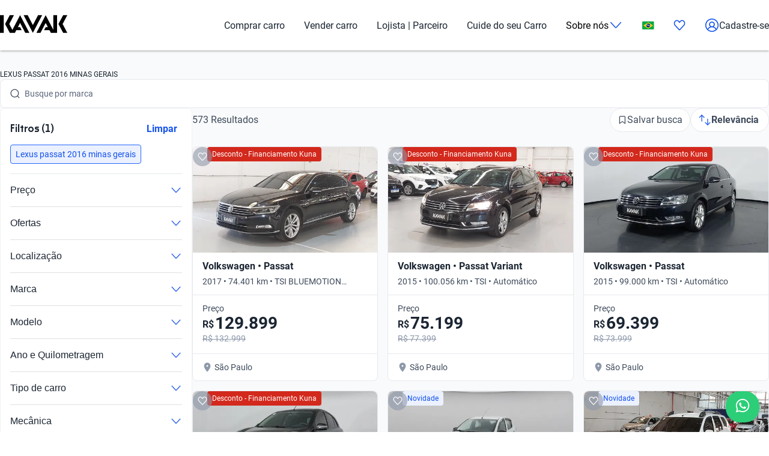

--- FILE ---
content_type: text/css; charset=UTF-8
request_url: https://www.kavak.com/catalog-ui/_next/static/css/fcc7c25a69056de7.css
body_size: 5181
content:
.save-search-empty-state_emptyStateContainer__2_4Me{display:flex;padding:20px 24px;width:100%;height:auto;gap:20px;opacity:1;border-radius:8px;border-width:1px;background-color:#fff;background-image:url(https://images.prd.kavak.io/assets/images/catalog-ui/empty-state-sm.webp);background-size:cover;background-position:100%;background-repeat:no-repeat}.save-search-empty-state_emptyStateContainer__2_4Me.save-search-empty-state_desktop__GZ9KJ{background-image:url(https://images.prd.kavak.io/assets/images/catalog-ui/empty-state-lg.webp);flex-direction:column;gap:1rem;height:auto}.save-search-empty-state_emptyStateContainer__2_4Me.save-search-empty-state_success__t9f2D{min-height:auto;padding-bottom:16px}.save-search-empty-state_emptyStateContent__NLn_w{flex-direction:column}.save-search-empty-state_emptyStateTitle__RTx0T{font-family:var(--font-text);font-style:normal;font-size:1rem;line-height:1.375rem;font-weight:700;margin-bottom:0;margin-top:0}.save-search-empty-state_emptyStateDescription__pA6K4{font-family:var(--font-text);font-style:normal;font-size:1rem;line-height:1.375rem;margin-top:8px}.save-search-empty-state_emptyStateDescription__pA6K4.save-search-empty-state_mobile__bgEzE{font-family:var(--font-text);font-style:normal;font-size:.875rem;line-height:1.25rem}.lateral-navigation_lateral-navigation__vIwgS{width:100%;display:flex;flex-direction:column;gap:1rem}.lateral-navigation_lateral-navigation__heading__JdA3_{margin:0;color:#1b2532;font-weight:600;font-family:var(--font-title);font-style:normal;font-size:1.25rem;line-height:1.5rem}@media(min-width:1024px){.lateral-navigation_lateral-navigation__heading__JdA3_{font-weight:600;font-family:var(--font-title);font-style:normal;font-size:1.5rem;line-height:1.75rem}}.lateral-navigation_carousel__ZqLt4{position:relative}.lateral-navigation_carousel__slider__EIk5J{overflow:visible!important;position:relative}@media(min-width:768px){.lateral-navigation_carousel__slider__EIk5J{overflow:hidden!important}}.lateral-navigation_carousel__slide__4wG5O{height:100%;display:flex;flex-direction:column;align-items:center;padding-inline:.5rem}.lateral-navigation_carousel__slide__4wG5O:first-child{-webkit-padding-start:0;padding-inline-start:0}@media(min-width:768px){.lateral-navigation_carousel__slide__4wG5O{padding-inline:0}}.lateral-navigation_carousel__navButton__1Qxzh{display:none;width:2.5rem;height:2.5rem;padding:.5rem;position:absolute;top:50%;transform:translateY(-50%);cursor:pointer;border:none;border-radius:.5rem;background-color:#fff;box-shadow:0 8px 16px rgba(0,0,0,.08)}.lateral-navigation_carousel__navButton_prev__onJ7V{left:-1.25rem}.lateral-navigation_carousel__navButton_next__RgcVy{right:-1.25rem}@media(min-width:768px){.lateral-navigation_carousel__navButton__1Qxzh{display:block}}.lateral-navigation_carousel__dots__pz8nH{display:flex;justify-content:flex-start;overflow-x:auto}@media(min-width:768px){.lateral-navigation_carousel__dots__pz8nH{display:none}}.lateral-navigation_skeleton__BJ5v0{height:402px;min-width:328px;background:linear-gradient(-90deg,#eff1f5,#e7e9ee 50%,#eff1f5);background-size:400% 400%;border-radius:.5rem;animation:lateral-navigation_pulse__VBGm1 1.2s ease-in-out infinite;-webkit-margin-end:1rem;margin-inline-end:1rem}@keyframes lateral-navigation_pulse__VBGm1{0%{background-position:0 0}to{background-position:-135% 0}}.empty-state_empty-state__eWJw7{width:75%;display:flex;flex-direction:column;-webkit-padding-end:1.5rem;padding-inline-end:1.5rem;gap:2rem}.empty-state_empty-state__eWJw7.empty-state_fullWidth__7pDh0{width:100%!important;min-width:100%!important;max-width:100%!important}@media screen and (max-width:1023px){.empty-state_empty-state__eWJw7{width:100%;-webkit-padding-end:0;padding-inline-end:0}}.empty-state_empty-state__eWJw7 .empty-state_header__d_9H0{display:flex;flex-direction:column;gap:1.5rem}.empty-state_empty-state__eWJw7 .empty-state_header__d_9H0 .empty-state_results__OTNyx{display:none}@media screen and (min-width:1024px){.empty-state_empty-state__eWJw7 .empty-state_header__d_9H0 .empty-state_results__OTNyx{display:block;font-family:var(--font-text);font-style:normal;font-size:1rem;line-height:1.375rem}}.empty-state_disclaimer__gbaS_{font-size:.875rem;margin:1.5rem 0}@media screen and (min-width:1024px){.empty-state_disclaimer__gbaS_{margin:.5rem 0}}.save-search-card_saveSearchCard__StWSM{display:flex;flex-direction:column;justify-content:center;text-align:left;padding:1.5rem;min-height:418px;gap:1rem;border-radius:.5rem;background-color:#fff;width:100%}@media(min-width:1024px){.save-search-card_saveSearchCard__StWSM{height:100%;min-height:100%}}.save-search-card_saveSearchCard__StWSM .save-search-card_title__UuEpr{font-weight:600;font-family:var(--font-title);font-style:normal;font-size:1.25rem;line-height:1.5rem;padding-top:16px;padding-bottom:8px;margin:0;vertical-align:middle}.save-search-card_saveSearchCard__StWSM .save-search-card_description__El0GN{font-family:var(--font-text);font-style:normal;font-size:1rem;line-height:1.375rem;margin:0;padding-bottom:8px}.save-search-card_saveSearchCard__StWSM button{padding:12px 16px;font-family:var(--font-text);font-style:normal;font-size:1rem;line-height:1.375rem}.info-text_wrapper__fQNto{display:flex;flex-direction:column;gap:.5rem}.info-text_wrapper__fQNto .info-text_title__FkdAx{margin:0;font-weight:600;font-family:var(--font-title);font-style:normal;font-size:1.25rem;line-height:1.5rem}@media screen and (min-width:1024px){.info-text_wrapper__fQNto .info-text_title__FkdAx{font-weight:600;font-family:var(--font-title);font-style:normal;font-size:1.5rem;line-height:1.75rem}}.info-text_wrapper__fQNto .info-text_description__WRuCz{margin:0;color:#333;font-family:var(--font-text);font-style:normal;font-size:.875rem;line-height:1.25rem}@media screen and (min-width:1024px){.info-text_wrapper__fQNto .info-text_description__WRuCz{max-width:70%;font-family:var(--font-text);font-style:normal;font-size:1rem;line-height:1.375rem}}.k2k-card_k2k-card__1xc9i{display:flex;flex-direction:column;height:418px;padding:1.5rem;border-radius:.5rem;justify-content:center;gap:1rem}@media(min-width:1024px){.k2k-card_k2k-card__1xc9i{height:100%}}.k2k-card_k2k-card--primary__YLhxG{background-color:#ebf1ff}.k2k-card_k2k-card--white__YeCbm{border:1px solid #e7e9ee;background-color:#fff}.k2k-card_k2k-card__title__JxyT_{margin:0 0 .5rem;color:#1b2532;font-weight:600;font-family:var(--font-title);font-style:normal;font-size:1.5rem;line-height:1.75rem}.k2k-card_k2k-card__title__JxyT_.k2k-card_center__r_BMI{font-family:var(--font-text);font-style:normal;font-size:1.25rem;line-height:1.75rem;text-align:center;margin-bottom:0}.k2k-card_k2k-card__paragraph__sB29N{margin:0;color:#3e4a5b;overflow:hidden;text-overflow:ellipsis;text-wrap:nowrap;font-family:var(--font-text);font-style:normal;font-size:1rem;line-height:1.375rem}.k2k-card_k2k-card__footer__ZAOoT{max-width:6rem}.k2k-card_k2k-card__icon-center__LmE7_{display:flex;justify-content:center;-webkit-margin-after:1rem;margin-block-end:1rem}.k2k-card_k2k-card__price-box__wtWEu{text-align:center;font-weight:700;-webkit-margin-before:0;margin-block-start:0}.k2k-card_k2k-card__symbol__PSzdT{font-size:1.25rem}.k2k-card_k2k-card__amount__S_f2r{font-size:2.5rem;-webkit-margin-start:4px;margin-inline-start:4px}.k2k-card_k2k-card__disclaimer__WPVl_{font-size:.875rem;text-align:center;padding-inline:1.5rem}.k2k-card_k2k-card__link__zAIpW{text-align:center;font-family:var(--font-text);font-style:normal;font-size:1rem;line-height:1.375rem}.msku-navigation_mskuNavigation__ePGJx{width:100%;display:flex;flex-direction:column;gap:1rem}@media(min-width:1024px){.msku-navigation_mskuNavigation_hover__izdvL .msku-navigation_carousel__navButtons__Hhlij button{display:none}.msku-navigation_mskuNavigation_hover__izdvL:hover .msku-navigation_carousel__navButtons__Hhlij button{display:flex}}.msku-navigation_mskuNavigation__heading__m_nDV{color:#1b2532;font-weight:600;font-family:var(--font-title);font-style:normal;font-size:1.25rem;line-height:1.5rem}@media(min-width:1024px){.msku-navigation_mskuNavigation__heading__m_nDV{font-weight:600;font-family:var(--font-title);font-style:normal;font-size:1.5rem;line-height:1.75rem}}.msku-navigation_mskuNavigation__ePGJx .msku-navigation_carousel__UTFcT{min-height:56px;position:relative}.msku-navigation_mskuNavigation__ePGJx .msku-navigation_carousel__slider__n4ug_{overflow:visible!important;position:relative}@media(min-width:1024px){.msku-navigation_mskuNavigation__ePGJx .msku-navigation_carousel__slider__n4ug_{overflow:hidden!important}}.msku-navigation_mskuNavigation__ePGJx .msku-navigation_carousel__slide__WScwN{display:flex;flex-direction:column;align-items:center;padding-inline:.5rem;text-align:center}.msku-navigation_mskuNavigation__ePGJx .msku-navigation_carousel__slide__WScwN:first-child{-webkit-padding-start:0;padding-inline-start:0}@media(min-width:768px){.msku-navigation_mskuNavigation__ePGJx .msku-navigation_carousel__slide__WScwN{padding-inline:0}}.msku-navigation_mskuNavigation__ePGJx .msku-navigation_carousel__navButtons_small__e_g8z{display:none}@media(min-width:1024px){.msku-navigation_mskuNavigation__ePGJx .msku-navigation_carousel__navButtons_small__e_g8z{display:flex}.msku-navigation_mskuNavigation__ePGJx .msku-navigation_carousel__navButtons_small__e_g8z .msku-navigation_carousel__navButton__RsAX_{padding:0;align-items:center;justify-content:center;width:2rem;height:2rem}}.msku-navigation_mskuNavigation__ePGJx .msku-navigation_carousel__navButton__RsAX_{display:none;width:2.5rem;height:2.5rem;padding:.5rem;position:absolute;top:50%;transform:translateY(-50%);cursor:pointer;border:none;border-radius:.5rem;background-color:#fff;box-shadow:0 8px 16px rgba(0,0,0,.08)}.msku-navigation_mskuNavigation__ePGJx .msku-navigation_carousel__navButton_prev__MOa7k{left:-1.25rem}.msku-navigation_mskuNavigation__ePGJx .msku-navigation_carousel__navButton_prev_align__BPrE2{left:0}.msku-navigation_mskuNavigation__ePGJx .msku-navigation_carousel__navButton_next__ySGqp{right:-1.25rem}.msku-navigation_mskuNavigation__ePGJx .msku-navigation_carousel__navButton_next_align__73dbV{right:0}@media(min-width:1024px){.msku-navigation_mskuNavigation__ePGJx .msku-navigation_carousel__navButton__RsAX_{display:block}}@media screen and (min-width:1024px){.msku-navigation_mskuNavigation__ePGJx .msku-navigation_carousel__navButton_gradient__kWqNT{top:50%;transform:translateY(-50%);width:6.25rem;height:100%;position:absolute}.msku-navigation_mskuNavigation__ePGJx .msku-navigation_carousel__navButton_gradient_left___wdlC{left:-1px;border-radius:.5rem 0 0 .5rem;background:linear-gradient(-90deg,rgba(217,217,217,0),#f9fafb)}.msku-navigation_mskuNavigation__ePGJx .msku-navigation_carousel__navButton_gradient_right__DyLao{right:-1px;border-radius:0 .5rem .5rem 0;background:linear-gradient(90deg,rgba(217,217,217,0),#f9fafb)}}.msku-navigation_mskuNavigation__ePGJx .msku-navigation_carousel__dots__L9v_x{display:flex;justify-content:flex-start;overflow-x:visible}@media(min-width:768px){.msku-navigation_mskuNavigation__ePGJx .msku-navigation_carousel__dots__L9v_x{display:none}}.msku-navigation_link__xuyKh{width:100%;display:flex;flex:1 1}.msku-navigation_carousel__dots-container__CdNCr{overflow:hidden;width:110px}.msku-navigation_carousel__dots__L9v_x{display:flex;transition:transform .3s ease-in-out}.msku-navigation_dot__TJTFc{width:8px;height:8px;border-radius:50%;background-color:#d8d8d8;margin:0 4px;transition:background-color .3s ease,transform .3s ease;flex-shrink:0}.msku-navigation_dot__TJTFc.msku-navigation_active__Zok1z{background-color:#1351ec}@keyframes results_shimmer___TRxc{0%{background-position:-200px 0}to{background-position:200px 0}}@keyframes results_color-pulse__kW57Q{0%{background-color:var(--pulse-color-1,#0769fc)}to{background-color:var(--pulse-color-2,#d9d9d9)}}.results_results__R_oB1{width:100%;display:flex;flex-direction:column;gap:1.5rem}.results_results__R_oB1.results_fullWidth__r2K4X{width:100%!important;min-width:100%!important;max-width:100%!important}@media screen and (min-width:1024px){.results_results__R_oB1{width:calc(100% - 2rem - 21.25rem);min-width:calc(100% - 2rem - 21.25rem);max-width:calc(100% - 2rem - 21.25rem)}}@media screen and (min-width:1200px){.results_results__R_oB1{width:calc(75% - 2rem);min-width:calc(75% - 2rem);max-width:calc(75% - 2rem)}}.results_results__container__tcF4_{display:grid;grid-template-columns:repeat(3,minmax(0,1fr));grid-gap:1rem;gap:1rem}@media screen and (max-width:1200px){.results_results__container__tcF4_{grid-template-columns:repeat(2,minmax(0,1fr))}}@media screen and (max-width:1023px){.results_results__container__tcF4_>div{display:flex;justify-content:center}}@media screen and (max-width:767px){.results_results__container__tcF4_{display:flex;flex-direction:column}.results_results__container__tcF4_>div{display:flex;justify-content:center}}.results_results__header__5NIkC{display:flex;justify-content:space-between;color:#1b2532}.results_results__header-counter__PXRTf{font-family:var(--font-text);font-style:normal;font-size:.875rem;line-height:1.25rem}@media screen and (min-width:1024px){.results_results__header-counter__PXRTf{font-family:var(--font-text);font-style:normal;font-size:1rem;line-height:1.375rem}}.results_results__header-sort__us0ds{position:relative;font-family:var(--font-text);font-style:normal;font-size:.875rem;line-height:1.25rem}@media screen and (min-width:1024px){.results_results__header-sort__us0ds{font-family:var(--font-text);font-style:normal;font-size:1rem;line-height:1.375rem}}.results_results__header__5NIkC .results_sort-value__8pET0{color:#1351ec}.results_results__pagination__yZaD_{display:flex;align-items:center;gap:.75rem;justify-content:center}.results_results__pagination__yZaD_ a{-webkit-user-select:none;-moz-user-select:none;user-select:none}.results_results__pagination-nav__Qcftr{display:flex;align-items:center;font-family:var(--font-text);font-style:normal;font-size:1rem;line-height:1.375rem;font-weight:700;color:#1351ec;gap:4px}.results_results__pagination-nav__disabled__a0ll0{opacity:0}.results_results__pagination-nav__Qcftr svg *{fill:#1351ec}.results_results__pagination-stack__LOG8b{display:flex;align-items:center;gap:4px}.results_results__pagination-item__2wkpb{height:2rem;width:2rem;display:flex;align-items:center;justify-content:center;color:#3e4a5b;border:1px solid rgba(0,0,0,0);border-radius:4px;font-family:var(--font-text);font-style:normal;font-size:.875rem;line-height:1.25rem}.results_results__pagination-item__selected__JkCKg{border:1px solid #1351ec;color:#1351ec;background-color:#fff}.results_results__pagination-item-ellipsis__WjOrd{width:1.25rem}.results_results__disclaimer__uAWhV{font-size:.875rem;margin:1.5rem 0;color:#1b2532}@media screen and (min-width:1024px){.results_results__disclaimer__uAWhV{margin:.5rem 0}}.results_cardSkeleton__M64_5{width:100%;min-width:300px;max-width:100%;height:396px;background-color:#fff;border-radius:7px;overflow:hidden;box-shadow:0 2px 4px rgba(0,0,0,.1);display:flex;flex-direction:column}@media screen and (max-width:768px){.results_cardSkeleton__M64_5{max-width:100%}}.results_cardImage__70QIv{width:100%;height:190px;background:linear-gradient(90deg,#f0f0f0 8%,#e0e0e0 18%,#f0f0f0 33%);background-size:800px 104px;animation:results_shimmer___TRxc 1.5s linear infinite;animation-delay:0s;border-radius:4px;border-top-left-radius:7px;border-top-right-radius:7px}.results_cardContent__VoVCy{padding:1rem;display:flex;flex-direction:column;flex-grow:1;gap:.75rem}.results_cardTitle__Nz6_G{width:75%;height:20px;animation:results_shimmer___TRxc 1.5s linear infinite;animation-delay:.1s}.results_cardSubtitle__EqApY,.results_cardTitle__Nz6_G{background:linear-gradient(90deg,#f0f0f0 8%,#e0e0e0 18%,#f0f0f0 33%);background-size:800px 104px;border-radius:4px}.results_cardSubtitle__EqApY{width:60%;height:16px;animation:results_shimmer___TRxc 1.5s linear infinite;animation-delay:.2s}.results_cardPrice__eDVhB{width:45%;height:24px;animation:results_shimmer___TRxc 1.5s linear infinite;animation-delay:.3s;margin-top:auto}.results_cardLocation__0hYU_,.results_cardPrice__eDVhB{background:linear-gradient(90deg,#f0f0f0 8%,#e0e0e0 18%,#f0f0f0 33%);background-size:800px 104px;border-radius:4px}.results_cardLocation__0hYU_{width:35%;height:16px;animation:results_shimmer___TRxc 1.5s linear infinite;animation-delay:.4s;margin-top:.5rem}.results_sort__lKWoE *{-webkit-user-select:none;-moz-user-select:none;user-select:none}.results_sort__dropdown__c_lCw{display:none;gap:4px;cursor:pointer}.results_sort__dropdown-option__ycLWq{display:block;background-color:#fff;padding:1rem 0;margin-inline:1.25rem;border-bottom:1px solid #e7e9ee;cursor:pointer;font-family:var(--font-text);font-style:normal;font-size:1rem;line-height:1.375rem;transition:all .15s linear}.results_sort__dropdown-option__ycLWq:hover{transition:all .15s linear;background-color:#eff1f5}@media(hover:none){.results_sort__dropdown-option__ycLWq:hover{background-color:rgba(0,0,0,0)}}.results_sort__dropdown-option-active__cbfNb{transition:all .15s linear;background-color:#eff1f5!important}@media screen and (min-width:1024px){.results_sort__dropdown-option__ycLWq{border-bottom:none;margin-inline:0;padding:1rem;font-family:var(--font-text);font-style:normal;font-size:.875rem;line-height:1.25rem}}.results_sort__dropdown-options__CohYS{position:fixed;inset-inline-start:0;inset-block-start:0;width:100dvw;height:100dvh;display:none;-webkit-padding-before:1rem;padding-block-start:1rem;background-color:#fff}.results_sort__dropdown-options__visible___70GF{z-index:1040;box-shadow:0 8px 16px rgba(0,0,0,.08);overflow:hidden;border-radius:8px;display:unset}@media screen and (min-width:1024px){.results_sort__dropdown__c_lCw{display:flex}.results_sort__dropdown-options__CohYS{position:absolute;inset-block-start:24px;inset-inline-end:0;inset-inline-start:inherit;display:none;width:8.25rem;height:25.625rem;padding-block:1rem;background-color:#fff}.results_sort__dropdown-options__visible___70GF{z-index:1;box-shadow:0 8px 16px rgba(0,0,0,.08);overflow:hidden;border-radius:8px;display:unset}}.results_sort__dropdown-icon__RI_Wu{display:flex;align-items:center;justify-content:center;height:1rem;width:1rem;position:relative;bottom:-3px;transform:rotate(90deg)}.results_sort__modal-header__oNRI7{display:block;padding-inline:1.25rem}.results_sort__modal-header__oNRI7 .results_title__k1exP{margin-block:1rem;font-weight:600;font-family:var(--font-title);font-style:normal;font-size:1.25rem;line-height:1.5rem}.results_sort__modal-header__oNRI7 .results_btn-container__w9F1L{display:flex;justify-content:flex-end}.results_sort__modal-header__oNRI7 .results_close-btn__fzGNe{width:1.5rem;height:1.5rem;display:flex;border:none;align-items:center;padding:0;justify-content:center;background-color:rgba(0,0,0,0);-webkit-margin-after:1.5rem;margin-block-end:1.5rem}@media screen and (min-width:1024px){.results_sort__modal-header__oNRI7{display:none}}.save-search_savedSearchBtnGroup__GDIFc{display:flex;flex-direction:row;justify-content:space-between;padding-top:1rem}@media screen and (min-width:1024px){.save-search_savedSearchBtnGroup__GDIFc{padding-top:0}}.save-search_savedSearchBtnGroup__GDIFc>button{display:flex;align-items:center;gap:.25rem;outline:0;margin:0;background:#fff;border:1px solid #e7e9ee;border-radius:1.5rem;cursor:pointer;padding:.5rem .75rem;height:2.5rem;transition:border-color .2s ease,box-shadow .2s ease;-webkit-tap-highlight-color:rgba(0,0,0,0);position:relative;z-index:1;color:#3e4a5b;font-family:var(--font-text);font-style:normal;font-size:1rem;line-height:1.375rem}.save-search_buttonText__j0aOf{font-weight:400}.save-search_buttonTextActive__Lhftr{font-weight:700}.save-search_totalResult__S6RZV{color:#3e4a5b;display:flex;align-items:center}.sorting-dropdown_container__gfUhT{display:flex;justify-content:space-between;align-items:center;margin-bottom:1.5rem;width:100%}.sorting-dropdown_resultsCount__xDWMP{color:#3e4a5b;font-family:var(--font-text);font-style:normal;font-size:1rem;line-height:1.375rem}.sorting-dropdown_resultsCount__xDWMP .sorting-dropdown_skeleton__T0ciU{width:120px;height:20px;border-radius:4px;background:linear-gradient(90deg,#f0f0f0 8%,#e0e0e0 18%,#f0f0f0 33%);background-size:800px 104px;animation:sorting-dropdown_shimmer__RAjN0 1.5s linear infinite}.sorting-dropdown_sorterContainer__uZ4xE{position:relative;display:flex;align-items:center;gap:1rem;z-index:1000}.sorting-dropdown_sorterLabel__YkpZj{color:#3e4a5b;font-family:var(--font-text);font-style:normal;font-size:1rem;line-height:1.375rem}.sorting-dropdown_sorterButton__4I3sS{display:flex;align-items:center;gap:.25rem;background:#fff;border:1px solid #e7e9ee;border-radius:1.5rem;cursor:pointer;padding:.5rem .75rem;color:#606b7d;height:2.5rem;font-size:.875rem;line-height:1;transition:border-color .2s ease,box-shadow .2s ease;-webkit-tap-highlight-color:rgba(0,0,0,0);position:relative;z-index:1}.sorting-dropdown_sorterButton__4I3sS .sorting-dropdown_sorterValue__Z04Yr{font-weight:600;color:#3e4a5b;margin-right:.25rem;font-family:var(--font-text);font-size:1rem}.sorting-dropdown_sorterButton__4I3sS .sorting-dropdown_orderIcon__lGRBk{margin-right:.125rem;transform:rotate(90deg) translateZ(0);will-change:transform;transition:transform .2s ease-out}.sorting-dropdown_sorterButton__4I3sS .sorting-dropdown_sorterIcon__Y_282{margin-left:.125rem;transform:translateZ(0);will-change:transform;transition:transform .2s ease-out}.sorting-dropdown_dropdown__IlEW8{position:absolute;top:calc(100% + .5rem);right:0;z-index:1500;width:14rem;background-color:#fff;border-radius:.5rem;box-shadow:0 4px 8px rgba(0,0,0,.08);opacity:0;visibility:hidden;pointer-events:none;transform:translateY(-.25rem) translateZ(0);will-change:transform,opacity;transition:opacity .2s ease,transform .2s ease,visibility 0s linear .2s;overflow:hidden;border:1px solid #f5f7fa;transform-style:preserve-3d;-webkit-backface-visibility:hidden;backface-visibility:hidden}.sorting-dropdown_dropdown__IlEW8.sorting-dropdown_open__ceZRf{opacity:1;visibility:visible;pointer-events:auto;transform:translateY(0) translateZ(0);transition:opacity .2s ease,transform .2s ease,visibility 0s linear}.sorting-dropdown_sortGroup__7S1hg{display:flex;flex-direction:column;padding:.75rem 1rem;contain:content}.sorting-dropdown_groupTitle__mvf6a{margin:0 0 .25rem;font-size:.75rem;line-height:1.25rem;font-weight:400;color:#5b657a}.sorting-dropdown_radioOption__YuBng{display:flex;align-items:center;padding-block:.5rem;width:100%;cursor:pointer;border-radius:.25rem;transition:background-color .15s ease;-webkit-tap-highlight-color:rgba(0,0,0,0)}.sorting-dropdown_radioOption__YuBng:hover{background-color:#f5f7fa}.sorting-dropdown_radioLabel__AaIJL{font-size:.875rem;line-height:1.25rem;color:#3e4a5b;margin-left:.5rem;flex:1 1}.sorting-dropdown_radioLabel__AaIJL.sorting-dropdown_selected__9XZ2o{color:#1351ec}.sorting-dropdown_radioCircle__Qwefv{width:18px;height:18px;border:2px solid #a9adba;border-radius:50%;display:flex;align-items:center;justify-content:center;flex-shrink:0;will-change:border-color;transition:border-color .15s ease}.sorting-dropdown_radioCircle__Qwefv.sorting-dropdown_selected__9XZ2o{border-color:#1351ec}.sorting-dropdown_radioCircle__Qwefv.sorting-dropdown_selected__9XZ2o:after{content:"";width:10px;height:10px;border-radius:50%;background-color:#1351ec}@keyframes sorting-dropdown_shimmer__RAjN0{0%{background-position:-200px 0}to{background-position:200px 0}}.results-area_resultsSection__xQkYz{flex:1 1}@media screen and (min-width:1024px){.results-area_resultsSection__xQkYz{width:calc(65% - 2rem)}}.results-area_contentSection__ZU2_5{display:flex;flex-direction:column;gap:1rem}@media screen and (min-width:768px){.results-area_contentSection__ZU2_5{gap:1.5rem}}@media screen and (min-width:1024px){.results-area_contentSection__ZU2_5{gap:2rem}}.results-area_main__24zhZ{width:100%;display:flex;flex-direction:column;gap:1.25rem;background-color:#f9fafb}.results-area_main__24zhZ .results-area_results__y_K4p{width:100%;display:flex;flex-direction:column;gap:1rem}@media screen and (min-width:1024px){.results-area_main__24zhZ{flex-direction:row}}.accordion_accordion__l53y_{width:100%;border-radius:.5rem;overflow:hidden;contain:content}.accordion_accordionItem____ShL{border-bottom:1px solid #e0e0e0;contain:content}.accordion_accordionItem____ShL:last-child{border-bottom:none}.accordion_accordionHeader__SYxgq{width:100%;padding:1rem 0;display:flex;justify-content:space-between;align-items:center;background:none;border:none;cursor:pointer;text-align:left;-webkit-tap-highlight-color:rgba(0,0,0,0)}.accordion_title__oKpSU{font-size:1rem;line-height:1.375rem;font-weight:400;color:#1b2532}.accordion_title__oKpSU.accordion_titleOpen__Rxor6{font-weight:600}.accordion_iconContainer__1Z2es{display:flex;align-items:center;gap:.5rem}.accordion_pill__U2Weo{font-size:.75rem;background-color:#e7e9ee;color:#5b657a;padding:.25rem .5rem;border-radius:1rem}.accordion_icon__A3hU8{display:flex;will-change:transform;transition:transform .2s ease-out;font-size:1.25rem;transform:translateZ(0)}.accordion_icon__A3hU8.accordion_rotated__yCIkG{transform:rotate(180deg) translateZ(0)}.accordion_contentInner__dw5Gi{transform:translateZ(0);-webkit-padding-after:1rem;padding-block-end:1rem}.accordion_accordionContent__SxBJB{overflow:hidden;height:0;position:relative;transform-origin:top;will-change:opacity,transform;transition:opacity .15s ease,transform .15s ease;opacity:0;transform:scaleY(0)}.accordion_accordionContent__SxBJB.accordion_expanded__hdqrR{height:auto;opacity:1;transform:scaleY(1);transition:opacity .2s ease,transform .2s ease}.filters-accordion_container__M6lzS{display:flex;flex-direction:column;width:100%;background-color:#fff;border-radius:.5rem;overflow-x:hidden;overflow-y:auto;max-height:100%;scrollbar-width:thin;will-change:contents;contain:content}.filters-accordion_accordionContent__AbhPo{max-height:400px;overflow-y:auto;-webkit-overflow-scrolling:touch;padding:0;scrollbar-width:thin;will-change:transform;transform:translateZ(0)}@media screen and (min-width:1024px){.filters-accordion_container__M6lzS{border:1px solid #eff1f5;padding:0 1rem;contain:layout style}.filters-accordion_accordionContent__AbhPo{max-height:calc(100vh - 10rem);contain:content}}.sidebar_sidebar__3Zq3Y{display:flex;flex-direction:column;gap:1rem;top:1.5rem;height:-moz-fit-content;height:fit-content;max-height:100dvh;overflow-y:auto;scrollbar-gutter:stable;position:relative}@media screen and (min-width:1024px){.sidebar_sidebar__3Zq3Y{width:340px;flex-shrink:0;position:-webkit-sticky;position:sticky}}@media screen and (min-width:1200px){.sidebar_sidebar__3Zq3Y{width:25%}}.sidebar_banner__O5W_p{display:flex}.sidebar_filtersWrapper__gEF5L{background-color:#fff;border-radius:.5rem;padding:1rem;margin-bottom:1rem}@media screen and (min-width:1024px){.sidebar_filtersWrapper__gEF5L{margin-bottom:3rem;padding:0}}.main-content_content__uYkde{width:100%}.main-content_main__1Nhu8{width:100%;display:flex;gap:2rem}@media screen and (max-width:1023px){.main-content_main__1Nhu8{flex-direction:column;gap:1.5rem}}.desktop_container__u4Smk{display:flex;flex-direction:column;gap:2rem;overflow:visible;background-color:#f9fafb}.desktop_endPadding__vv_l0,.desktop_supplementary__12r_B{-webkit-padding-after:2rem;padding-block-end:2rem}.desktop_supplementary__12r_B{width:100%;background-color:#fff}.desktop_titleHeader__EIDwZ{width:100%;margin-top:2rem;margin-inline:auto;padding-inline:20px;max-width:1400px;background-color:inherit}

--- FILE ---
content_type: application/javascript
request_url: https://cdn.amplitude.com/engagement-browser/prod/split/0269e991bc7fe2fb2701cbdb07f8eb2886408518-chunk-RPPSASPA.js
body_size: 13481
content:
import{b as X}from"./0269e991bc7fe2fb2701cbdb07f8eb2886408518-chunk-STJQQIRA.js";import{a as ie,b as ae,f as z,l as Me}from"./0269e991bc7fe2fb2701cbdb07f8eb2886408518-chunk-4U4M2VW7.js";import{g as Ce}from"./0269e991bc7fe2fb2701cbdb07f8eb2886408518-chunk-XTM7Y63O.js";import{Ec as Pe,Lb as Ie,Mb as Oe,Ob as _,Pb as ke,W as xe,Y as Te,Z as I,_a as Ne,a as S,ba as cr,c as M,ca as Ae,cb as j,d as re,e as l,f as D,fa as we,ga as Re,ha as _e,i as ne,ia as lr,k as U,m as oe}from"./0269e991bc7fe2fb2701cbdb07f8eb2886408518-chunk-Y3JCJIMC.js";var st=S((go,at)=>{l();var Hr=cr(),Gr=function(){return Hr.Date.now()};at.exports=Gr});var lt=S((bo,ct)=>{l();var Fr=/\s/;function jr(e){for(var t=e.length;t--&&Fr.test(e.charAt(t)););return t}ct.exports=jr});var dt=S((Eo,ut)=>{l();var zr=lt(),qr=/^\s+/;function Wr(e){return e&&e.slice(0,zr(e)+1).replace(qr,"")}ut.exports=Wr});var yt=S((To,mt)=>{l();var $r=dt(),ft=Ae(),Qr=lr(),pt=NaN,Xr=/^[-+]0x[0-9a-f]+$/i,Yr=/^0b[01]+$/i,Zr=/^0o[0-7]+$/i,Kr=parseInt;function Jr(e){if(typeof e=="number")return e;if(Qr(e))return pt;if(ft(e)){var t=typeof e.valueOf=="function"?e.valueOf():e;e=ft(t)?t+"":t}if(typeof e!="string")return e===0?e:+e;e=$r(e);var r=Yr.test(e);return r||Zr.test(e)?Kr(e.slice(2),r?2:8):Xr.test(e)?pt:+e}mt.exports=Jr});var vt=S((Ao,gt)=>{l();var Vr=Ae(),fe=st(),ht=yt(),en="Expected a function",tn=Math.max,rn=Math.min;function nn(e,t,r){var n,o,i,a,s,f,c=0,u=!1,m=!1,y=!0;if(typeof e!="function")throw new TypeError(en);t=ht(t)||0,Vr(r)&&(u=!!r.leading,m="maxWait"in r,i=m?tn(ht(r.maxWait)||0,t):i,y="trailing"in r?!!r.trailing:y);function g(p){var v=n,A=o;return n=o=void 0,c=p,a=e.apply(A,v),a}function b(p){return c=p,s=setTimeout(h,t),u?g(p):a}function C(p){var v=p-f,A=p-c,F=t-v;return m?rn(F,i-A):F}function w(p){var v=p-f,A=p-c;return f===void 0||v>=t||v<0||m&&A>=i}function h(){var p=fe();if(w(p))return E(p);s=setTimeout(h,C(p))}function E(p){return s=void 0,y&&n?g(p):(n=o=void 0,a)}function N(){s!==void 0&&clearTimeout(s),c=0,n=f=o=s=void 0}function k(){return s===void 0?a:E(fe())}function R(){var p=fe(),v=w(p);if(n=arguments,o=this,f=p,v){if(s===void 0)return b(f);if(m)return clearTimeout(s),s=setTimeout(h,t),g(f)}return s===void 0&&(s=setTimeout(h,t)),a}return R.cancel=N,R.flush=k,R}gt.exports=nn});var ve=S((Yi,Ot)=>{l();function En(e){var t=typeof e;return e!=null&&(t=="object"||t=="function")}Ot.exports=En});var Pt=S((Ki,kt)=>{l();var xn=typeof window=="object"&&window&&window.Object===Object&&window;kt.exports=xn});var be=S((Vi,Mt)=>{l();var Tn=Pt(),Cn=typeof self=="object"&&self&&self.Object===Object&&self,An=Tn||Cn||Function("return this")();Mt.exports=An});var Dt=S((ta,Lt)=>{l();var wn=be(),Rn=function(){return wn.Date.now()};Lt.exports=Rn});var Bt=S((na,Ut)=>{l();var _n=/\s/;function Nn(e){for(var t=e.length;t--&&_n.test(e.charAt(t)););return t}Ut.exports=Nn});var Gt=S((ia,Ht)=>{l();var In=Bt(),On=/^\s+/;function kn(e){return e&&e.slice(0,In(e)+1).replace(On,"")}Ht.exports=kn});var Se=S((sa,Ft)=>{l();var Pn=be(),Mn=Pn.Symbol;Ft.exports=Mn});var Wt=S((la,qt)=>{l();var jt=Se(),zt=Object.prototype,Ln=zt.hasOwnProperty,Dn=zt.toString,Q=jt?jt.toStringTag:void 0;function Un(e){var t=Ln.call(e,Q),r=e[Q];try{e[Q]=void 0;var n=!0}catch(i){}var o=Dn.call(e);return n&&(t?e[Q]=r:delete e[Q]),o}qt.exports=Un});var Qt=S((da,$t)=>{l();var Bn=Object.prototype,Hn=Bn.toString;function Gn(e){return Hn.call(e)}$t.exports=Gn});var Kt=S((pa,Zt)=>{l();var Xt=Se(),Fn=Wt(),jn=Qt(),zn="[object Null]",qn="[object Undefined]",Yt=Xt?Xt.toStringTag:void 0;function Wn(e){return e==null?e===void 0?qn:zn:Yt&&Yt in Object(e)?Fn(e):jn(e)}Zt.exports=Wn});var Vt=S((ya,Jt)=>{l();function $n(e){return e!=null&&typeof e=="object"}Jt.exports=$n});var tr=S((ga,er)=>{l();var Qn=Kt(),Xn=Vt(),Yn="[object Symbol]";function Zn(e){return typeof e=="symbol"||Xn(e)&&Qn(e)==Yn}er.exports=Zn});var ir=S((ba,or)=>{l();var Kn=Gt(),rr=ve(),Jn=tr(),nr=NaN,Vn=/^[-+]0x[0-9a-f]+$/i,eo=/^0b[01]+$/i,to=/^0o[0-7]+$/i,ro=parseInt;function no(e){if(typeof e=="number")return e;if(Jn(e))return nr;if(rr(e)){var t=typeof e.valueOf=="function"?e.valueOf():e;e=rr(t)?t+"":t}if(typeof e!="string")return e===0?e:+e;e=Kn(e);var r=eo.test(e);return r||to.test(e)?ro(e.slice(2),r?2:8):Vn.test(e)?nr:+e}or.exports=no});var lo=S((Ea,sr)=>{l();var oo=ve(),Ee=Dt(),ar=ir(),io="Expected a function",ao=Math.max,so=Math.min;function co(e,t,r){var n,o,i,a,s,f,c=0,u=!1,m=!1,y=!0;if(typeof e!="function")throw new TypeError(io);t=ar(t)||0,oo(r)&&(u=!!r.leading,m="maxWait"in r,i=m?ao(ar(r.maxWait)||0,t):i,y="trailing"in r?!!r.trailing:y);function g(p){var v=n,A=o;return n=o=void 0,c=p,a=e.apply(A,v),a}function b(p){return c=p,s=setTimeout(h,t),u?g(p):a}function C(p){var v=p-f,A=p-c,F=t-v;return m?so(F,i-A):F}function w(p){var v=p-f,A=p-c;return f===void 0||v>=t||v<0||m&&A>=i}function h(){var p=Ee();if(w(p))return E(p);s=setTimeout(h,C(p))}function E(p){return s=void 0,y&&n?g(p):(n=o=void 0,a)}function N(){s!==void 0&&clearTimeout(s),c=0,n=f=o=s=void 0}function k(){return s===void 0?a:E(Ee())}function R(){var p=Ee(),v=w(p);if(n=arguments,o=this,f=p,v){if(s===void 0)return b(f);if(m)return clearTimeout(s),s=setTimeout(h,t),g(f)}return s===void 0&&(s=setTimeout(h,t)),a}return R.cancel=N,R.flush=k,R}sr.exports=co});l();l();var se=function(e,t){return se=Object.setPrototypeOf||{__proto__:[]}instanceof Array&&function(r,n){r.__proto__=n}||function(r,n){for(var o in n)Object.prototype.hasOwnProperty.call(n,o)&&(r[o]=n[o])},se(e,t)};function ze(e,t){if(typeof t!="function"&&t!==null)throw new TypeError("Class extends value "+String(t)+" is not a constructor or null");se(e,t);function r(){this.constructor=e}e.prototype=t===null?Object.create(t):(r.prototype=t.prototype,new r)}var L=function(){return L=Object.assign||function(t){for(var r,n=1,o=arguments.length;n<o;n++){r=arguments[n];for(var i in r)Object.prototype.hasOwnProperty.call(r,i)&&(t[i]=r[i])}return t},L.apply(this,arguments)};function qe(e,t,r,n){function o(i){return i instanceof r?i:new r(function(a){a(i)})}return new(r||(r=Promise))(function(i,a){function s(u){try{c(n.next(u))}catch(m){a(m)}}function f(u){try{c(n.throw(u))}catch(m){a(m)}}function c(u){u.done?i(u.value):o(u.value).then(s,f)}c((n=n.apply(e,t||[])).next())})}function We(e,t){var r={label:0,sent:function(){if(i[0]&1)throw i[1];return i[1]},trys:[],ops:[]},n,o,i,a;return a={next:s(0),throw:s(1),return:s(2)},typeof Symbol=="function"&&(a[Symbol.iterator]=function(){return this}),a;function s(c){return function(u){return f([c,u])}}function f(c){if(n)throw new TypeError("Generator is already executing.");for(;a&&(a=0,c[0]&&(r=0)),r;)try{if(n=1,o&&(i=c[0]&2?o.return:c[0]?o.throw||((i=o.return)&&i.call(o),0):o.next)&&!(i=i.call(o,c[1])).done)return i;switch(o=0,i&&(c=[c[0]&2,i.value]),c[0]){case 0:case 1:i=c;break;case 4:return r.label++,{value:c[1],done:!1};case 5:r.label++,o=c[1],c=[0];continue;case 7:c=r.ops.pop(),r.trys.pop();continue;default:if(i=r.trys,!(i=i.length>0&&i[i.length-1])&&(c[0]===6||c[0]===2)){r=0;continue}if(c[0]===3&&(!i||c[1]>i[0]&&c[1]<i[3])){r.label=c[1];break}if(c[0]===6&&r.label<i[1]){r.label=i[1],i=c;break}if(i&&r.label<i[2]){r.label=i[2],r.ops.push(c);break}i[2]&&r.ops.pop(),r.trys.pop();continue}c=t.call(e,r)}catch(u){c=[6,u],o=0}finally{n=i=0}if(c[0]&5)throw c[1];return{value:c[0]?c[1]:void 0,done:!0}}}function O(e){var t=typeof Symbol=="function"&&Symbol.iterator,r=t&&e[t],n=0;if(r)return r.call(e);if(e&&typeof e.length=="number")return{next:function(){return e&&n>=e.length&&(e=void 0),{value:e&&e[n++],done:!e}}};throw new TypeError(t?"Object is not iterable.":"Symbol.iterator is not defined.")}function ur(e,t){var r=typeof Symbol=="function"&&e[Symbol.iterator];if(!r)return e;var n=r.call(e),o,i=[],a;try{for(;(t===void 0||t-- >0)&&!(o=n.next()).done;)i.push(o.value)}catch(s){a={error:s}}finally{try{o&&!o.done&&(r=n.return)&&r.call(n)}finally{if(a)throw a.error}}return i}function dr(e,t,r){if(r||arguments.length===2)for(var n=0,o=t.length,i;n<o;n++)(i||!(n in t))&&(i||(i=Array.prototype.slice.call(t,0,n)),i[n]=t[n]);return e.concat(i||Array.prototype.slice.call(t))}var d={IS:"is",IS_NOT:"is not",CONTAINS:"contains",DOES_NOT_CONTAIN:"does not contain",LESS_THAN:"less",LESS_THAN_EQUALS:"less or equal",GREATER_THAN:"greater",GREATER_THAN_EQUALS:"greater or equal",VERSION_LESS_THAN:"version less",VERSION_LESS_THAN_EQUALS:"version less or equal",VERSION_GREATER_THAN:"version greater",VERSION_GREATER_THAN_EQUALS:"version greater or equal",SET_IS:"set is",SET_IS_NOT:"set is not",SET_CONTAINS:"set contains",SET_DOES_NOT_CONTAIN:"set does not contain",SET_CONTAINS_ANY:"set contains any",SET_DOES_NOT_CONTAIN_ANY:"set does not contain any",REGEX_MATCH:"regex match",REGEX_DOES_NOT_MATCH:"regex does not match"},fr=function(e){for(var t=[],r=0,n=0;n<e.length;n++){var o=e.charCodeAt(n);o<128?t[r++]=o:o<2048?(t[r++]=o>>6|192,t[r++]=o&63|128):(o&64512)==55296&&n+1<e.length&&(e.charCodeAt(n+1)&64512)==56320?(o=65536+((o&1023)<<10)+(e.charCodeAt(++n)&1023),t[r++]=o>>18|240,t[r++]=o>>12&63|128,t[r++]=o>>6&63|128,t[r++]=o&63|128):(t[r++]=o>>12|224,t[r++]=o>>6&63|128,t[r++]=o&63|128)}return Uint8Array.from(t)},Z=-862048943,K=461845907,J=15,pr=13,mr=5,yr=-430675100,hr=function(e,t){t===void 0&&(t=0);for(var r=fr(e),n=r.length,o=n>>2,i=t,a=0;a<o;a++){var s=a<<2,f=br(r,s);i=gr(f,i)}var c=o<<2,u=0;switch(n-c){case 3:u^=r[c+2]<<16,u^=r[c+1]<<8,u^=r[c],u=Math.imul(u,Z),u=W(u,J),u=Math.imul(u,K),i^=u;break;case 2:u^=r[c+1]<<8,u^=r[c],u=Math.imul(u,Z),u=W(u,J),u=Math.imul(u,K),i^=u;break;case 1:u^=r[c],u=Math.imul(u,Z),u=W(u,J),u=Math.imul(u,K),i^=u;break}return i^=n,vr(i)>>>0},gr=function(e,t){var r=e,n=t;return r=Math.imul(r,Z),r=W(r,J),r=Math.imul(r,K),n^=r,n=W(n,pr),n=Math.imul(n,mr),n+yr|0},vr=function(e){var t=e;return t^=t>>>16,t=Math.imul(t,-2048144789),t^=t>>>13,t=Math.imul(t,-1028477387),t^=t>>>16,t},W=function(e,t,r){r===void 0&&(r=32),t>r&&(t=t%r);var n=4294967295<<r-t>>>0,o=(e&n)>>>0>>>r-t>>>0;return(e<<t|o)>>>0},br=function(e,t){t===void 0&&(t=0);var r=e[t]<<24|e[t+1]<<16|e[t+2]<<8|e[t+3];return Sr(r)},Sr=function(e){return(e&-16777216)>>>24|(e&16711680)>>>8|(e&65280)<<8|(e&255)<<24},Le=function(e,t){var r,n;if(!(!t||t.length===0)){try{for(var o=O(t),i=o.next();!i.done;i=o.next()){var a=i.value;if(!a||!e||typeof e!="object")return;e=e[a]}}catch(s){r={error:s}}finally{try{i&&!i.done&&(n=o.return)&&n.call(o)}finally{if(r)throw r.error}}if(e)return e}},Er="(\\d+)\\.(\\d+)",xr="(\\d+)",Tr="(-(([-\\w]+\\.?)*))?",Cr="^".concat(Er,"(\\.").concat(xr).concat(Tr,")?$"),Ar=function(){function e(t,r,n,o){o===void 0&&(o=void 0),this.major=t,this.minor=r,this.patch=n,this.preRelease=o}return e.parse=function(t){if(t){var r=new RegExp(Cr).exec(t);if(r){var n=Number(r[1]),o=Number(r[2]);if(!(isNaN(n)||isNaN(o))){var i=Number(r[4])||0,a=r[5]||void 0;return new e(n,o,i,a)}}}},e.prototype.compareTo=function(t){return this.major>t.major?1:this.major<t.major?-1:this.minor>t.minor?1:this.minor<t.minor?-1:this.patch>t.patch?1:this.patch<t.patch||this.preRelease&&!t.preRelease?-1:!this.preRelease&&t.preRelease?1:this.preRelease&&t.preRelease?this.preRelease>t.preRelease?1:this.preRelease<t.preRelease?-1:0:0},e}(),$e=function(){function e(){}return e.prototype.evaluate=function(t,r){var n,o,i={},a={context:t,result:i};try{for(var s=O(r),f=s.next();!f.done;f=s.next()){var c=f.value,u=this.evaluateFlag(a,c);u&&(i[c.key]=u)}}catch(m){n={error:m}}finally{try{f&&!f.done&&(o=s.return)&&o.call(s)}finally{if(n)throw n.error}}return i},e.prototype.evaluateFlag=function(t,r){var n,o,i;try{for(var a=O(r.segments),s=a.next();!s.done;s=a.next()){var f=s.value;if(i=this.evaluateSegment(t,r,f),i){var c=L(L(L({},r.metadata),f.metadata),i.metadata);i=L(L({},i),{metadata:c});break}}}catch(u){n={error:u}}finally{try{s&&!s.done&&(o=a.return)&&o.call(a)}finally{if(n)throw n.error}}return i},e.prototype.evaluateSegment=function(t,r,n){if(!n.conditions){var o=this.bucket(t,n);return o!==void 0?r.variants[o]:void 0}var i=this.evaluateConditions(t,n.conditions);if(i){var o=this.bucket(t,n);return o!==void 0?r.variants[o]:void 0}},e.prototype.evaluateConditions=function(t,r){var n,o,i,a;try{for(var s=O(r),f=s.next();!f.done;f=s.next()){var c=f.value,u=!0;try{for(var m=(i=void 0,O(c)),y=m.next();!y.done;y=m.next()){var g=y.value;if(u=this.matchCondition(t,g),!u)break}}catch(b){i={error:b}}finally{try{y&&!y.done&&(a=m.return)&&a.call(m)}finally{if(i)throw i.error}}if(u)return!0}}catch(b){n={error:b}}finally{try{f&&!f.done&&(o=s.return)&&o.call(s)}finally{if(n)throw n.error}}return!1},e.prototype.matchCondition=function(t,r){var n=Le(t,r.selector);if(n)if(this.isSetOperator(r.op)){var o=this.coerceStringArray(n);return o?this.matchSet(o,r.op,r.values):!1}else{var i=this.coerceString(n);return i!==void 0?this.matchString(i,r.op,r.values):!1}else return this.matchNull(r.op,r.values)},e.prototype.getHash=function(t){return hr(t)},e.prototype.bucket=function(t,r){var n,o,i,a;if(!r.bucket)return r.variant;var s=this.coerceString(Le(t,r.bucket.selector));if(!s||s.length===0)return r.variant;var f="".concat(r.bucket.salt,"/").concat(s),c=this.getHash(f),u=c%100,m=Math.floor(c/100);try{for(var y=O(r.bucket.allocations),g=y.next();!g.done;g=y.next()){var b=g.value,C=b.range[0],w=b.range[1];if(u>=C&&u<w)try{for(var h=(i=void 0,O(b.distributions)),E=h.next();!E.done;E=h.next()){var N=E.value,k=N.range[0],R=N.range[1];if(m>=k&&m<R)return N.variant}}catch(p){i={error:p}}finally{try{E&&!E.done&&(a=h.return)&&a.call(h)}finally{if(i)throw i.error}}}}catch(p){n={error:p}}finally{try{g&&!g.done&&(o=y.return)&&o.call(y)}finally{if(n)throw n.error}}return r.variant},e.prototype.matchNull=function(t,r){var n=this.containsNone(r);switch(t){case d.IS:case d.CONTAINS:case d.LESS_THAN:case d.LESS_THAN_EQUALS:case d.GREATER_THAN:case d.GREATER_THAN_EQUALS:case d.VERSION_LESS_THAN:case d.VERSION_LESS_THAN_EQUALS:case d.VERSION_GREATER_THAN:case d.VERSION_GREATER_THAN_EQUALS:case d.SET_IS:case d.SET_CONTAINS:case d.SET_CONTAINS_ANY:return n;case d.IS_NOT:case d.DOES_NOT_CONTAIN:case d.SET_DOES_NOT_CONTAIN:case d.SET_DOES_NOT_CONTAIN_ANY:return!n;default:return!1}},e.prototype.matchSet=function(t,r,n){switch(r){case d.SET_IS:return this.setEquals(t,n);case d.SET_IS_NOT:return!this.setEquals(t,n);case d.SET_CONTAINS:return this.matchesSetContainsAll(t,n);case d.SET_DOES_NOT_CONTAIN:return!this.matchesSetContainsAll(t,n);case d.SET_CONTAINS_ANY:return this.matchesSetContainsAny(t,n);case d.SET_DOES_NOT_CONTAIN_ANY:return!this.matchesSetContainsAny(t,n);default:return!1}},e.prototype.matchString=function(t,r,n){var o=this;switch(r){case d.IS:return this.matchesIs(t,n);case d.IS_NOT:return!this.matchesIs(t,n);case d.CONTAINS:return this.matchesContains(t,n);case d.DOES_NOT_CONTAIN:return!this.matchesContains(t,n);case d.LESS_THAN:case d.LESS_THAN_EQUALS:case d.GREATER_THAN:case d.GREATER_THAN_EQUALS:return this.matchesComparable(t,r,n,function(i){return o.parseNumber(i)},this.comparator);case d.VERSION_LESS_THAN:case d.VERSION_LESS_THAN_EQUALS:case d.VERSION_GREATER_THAN:case d.VERSION_GREATER_THAN_EQUALS:return this.matchesComparable(t,r,n,function(i){return Ar.parse(i)},this.versionComparator);case d.REGEX_MATCH:return this.matchesRegex(t,n);case d.REGEX_DOES_NOT_MATCH:return!this.matchesRegex(t,n);default:return!1}},e.prototype.matchesIs=function(t,r){if(this.containsBooleans(r)){var n=t.toLowerCase();if(n==="true"||n==="false")return r.some(function(o){return o.toLowerCase()===n})}return r.some(function(o){return t===o})},e.prototype.matchesContains=function(t,r){var n,o;try{for(var i=O(r),a=i.next();!a.done;a=i.next()){var s=a.value;if(t.toLowerCase().includes(s.toLowerCase()))return!0}}catch(f){n={error:f}}finally{try{a&&!a.done&&(o=i.return)&&o.call(i)}finally{if(n)throw n.error}}return!1},e.prototype.matchesComparable=function(t,r,n,o,i){var a=this,s=o(t),f=n.map(function(c){return o(c)}).filter(function(c){return c!==void 0});return s===void 0||f.length===0?n.some(function(c){return a.comparator(t,r,c)}):f.some(function(c){return i(s,r,c)})},e.prototype.comparator=function(t,r,n){switch(r){case d.LESS_THAN:case d.VERSION_LESS_THAN:return t<n;case d.LESS_THAN_EQUALS:case d.VERSION_LESS_THAN_EQUALS:return t<=n;case d.GREATER_THAN:case d.VERSION_GREATER_THAN:return t>n;case d.GREATER_THAN_EQUALS:case d.VERSION_GREATER_THAN_EQUALS:return t>=n;default:return!1}},e.prototype.versionComparator=function(t,r,n){var o=t.compareTo(n);switch(r){case d.LESS_THAN:case d.VERSION_LESS_THAN:return o<0;case d.LESS_THAN_EQUALS:case d.VERSION_LESS_THAN_EQUALS:return o<=0;case d.GREATER_THAN:case d.VERSION_GREATER_THAN:return o>0;case d.GREATER_THAN_EQUALS:case d.VERSION_GREATER_THAN_EQUALS:return o>=0;default:return!1}},e.prototype.matchesRegex=function(t,r){return r.some(function(n){return!!new RegExp(n).exec(t)})},e.prototype.containsNone=function(t){return t.some(function(r){return r==="(none)"})},e.prototype.containsBooleans=function(t){return t.some(function(r){switch(r.toLowerCase()){case"true":case"false":return!0;default:return!1}})},e.prototype.parseNumber=function(t){var r;return(r=Number(t))!==null&&r!==void 0?r:void 0},e.prototype.coerceString=function(t){if(t!=null)return typeof t=="object"?JSON.stringify(t):String(t)},e.prototype.coerceStringArray=function(t){var r=this;if(Array.isArray(t)){var n=t;return n.map(function(s){return r.coerceString(s)}).filter(Boolean)}var o=String(t);try{var i=JSON.parse(o);if(Array.isArray(i)){var n=t;return n.map(function(f){return r.coerceString(f)}).filter(Boolean)}else{var a=this.coerceString(o);return a?[a]:void 0}}catch(s){var a=this.coerceString(o);return a?[a]:void 0}},e.prototype.isSetOperator=function(t){switch(t){case d.SET_IS:case d.SET_IS_NOT:case d.SET_CONTAINS:case d.SET_DOES_NOT_CONTAIN:case d.SET_CONTAINS_ANY:case d.SET_DOES_NOT_CONTAIN_ANY:return!0;default:return!1}},e.prototype.setEquals=function(t,r){var n=new Set(t),o=new Set(r);return n.size===o.size&&dr([],ur(o),!1).every(function(i){return n.has(i)})},e.prototype.matchesSetContainsAll=function(t,r){var n,o;if(t.length<r.length)return!1;try{for(var i=O(r),a=i.next();!a.done;a=i.next()){var s=a.value;if(!this.matchesIs(s,t))return!1}}catch(f){n={error:f}}finally{try{a&&!a.done&&(o=i.return)&&o.call(i)}finally{if(n)throw n.error}}return!0},e.prototype.matchesSetContainsAny=function(t,r){var n,o;try{for(var i=O(r),a=i.next();!a.done;a=i.next()){var s=a.value;if(this.matchesIs(s,t))return!0}}catch(f){n={error:f}}finally{try{a&&!a.done&&(o=i.return)&&o.call(i)}finally{if(n)throw n.error}}return!1},e}();var Qe="3.7.5",wr=Qe,Rr=typeof atob=="function",_r=typeof btoa=="function",H=typeof Buffer=="function",De=typeof TextDecoder=="function"?new TextDecoder:void 0,Ue=typeof TextEncoder=="function"?new TextEncoder:void 0,Nr="ABCDEFGHIJKLMNOPQRSTUVWXYZabcdefghijklmnopqrstuvwxyz0123456789+/=",q=Array.prototype.slice.call(Nr),Y=(e=>{let t={};return e.forEach((r,n)=>t[r]=n),t})(q),Ir=/^(?:[A-Za-z\d+\/]{4})*?(?:[A-Za-z\d+\/]{2}(?:==)?|[A-Za-z\d+\/]{3}=?)?$/,x=String.fromCharCode.bind(String),Be=typeof Uint8Array.from=="function"?Uint8Array.from.bind(Uint8Array):e=>new Uint8Array(Array.prototype.slice.call(e,0)),Xe=e=>e.replace(/=/g,"").replace(/[+\/]/g,t=>t=="+"?"-":"_"),Ye=e=>e.replace(/[^A-Za-z0-9\+\/]/g,""),Ze=e=>{let t,r,n,o,i="",a=e.length%3;for(let s=0;s<e.length;){if((r=e.charCodeAt(s++))>255||(n=e.charCodeAt(s++))>255||(o=e.charCodeAt(s++))>255)throw new TypeError("invalid character found");t=r<<16|n<<8|o,i+=q[t>>18&63]+q[t>>12&63]+q[t>>6&63]+q[t&63]}return a?i.slice(0,a-3)+"===".substring(a):i},ue=_r?e=>btoa(e):H?e=>Buffer.from(e,"binary").toString("base64"):Ze,ce=H?e=>Buffer.from(e).toString("base64"):e=>{let r=[];for(let n=0,o=e.length;n<o;n+=4096)r.push(x.apply(null,e.subarray(n,n+4096)));return ue(r.join(""))},V=(e,t=!1)=>t?Xe(ce(e)):ce(e),Or=e=>{if(e.length<2){var t=e.charCodeAt(0);return t<128?e:t<2048?x(192|t>>>6)+x(128|t&63):x(224|t>>>12&15)+x(128|t>>>6&63)+x(128|t&63)}else{var t=65536+(e.charCodeAt(0)-55296)*1024+(e.charCodeAt(1)-56320);return x(240|t>>>18&7)+x(128|t>>>12&63)+x(128|t>>>6&63)+x(128|t&63)}},kr=/[\uD800-\uDBFF][\uDC00-\uDFFFF]|[^\x00-\x7F]/g,Ke=e=>e.replace(kr,Or),He=H?e=>Buffer.from(e,"utf8").toString("base64"):Ue?e=>ce(Ue.encode(e)):e=>ue(Ke(e)),B=(e,t=!1)=>t?Xe(He(e)):He(e),Ge=e=>B(e,!0),Pr=/[\xC0-\xDF][\x80-\xBF]|[\xE0-\xEF][\x80-\xBF]{2}|[\xF0-\xF7][\x80-\xBF]{3}/g,Mr=e=>{switch(e.length){case 4:var t=(7&e.charCodeAt(0))<<18|(63&e.charCodeAt(1))<<12|(63&e.charCodeAt(2))<<6|63&e.charCodeAt(3),r=t-65536;return x((r>>>10)+55296)+x((r&1023)+56320);case 3:return x((15&e.charCodeAt(0))<<12|(63&e.charCodeAt(1))<<6|63&e.charCodeAt(2));default:return x((31&e.charCodeAt(0))<<6|63&e.charCodeAt(1))}},Je=e=>e.replace(Pr,Mr),Ve=e=>{if(e=e.replace(/\s+/g,""),!Ir.test(e))throw new TypeError("malformed base64.");e+="==".slice(2-(e.length&3));let t,r="",n,o;for(let i=0;i<e.length;)t=Y[e.charAt(i++)]<<18|Y[e.charAt(i++)]<<12|(n=Y[e.charAt(i++)])<<6|(o=Y[e.charAt(i++)]),r+=n===64?x(t>>16&255):o===64?x(t>>16&255,t>>8&255):x(t>>16&255,t>>8&255,t&255);return r},de=Rr?e=>atob(Ye(e)):H?e=>Buffer.from(e,"base64").toString("binary"):Ve,et=H?e=>Be(Buffer.from(e,"base64")):e=>Be(de(e).split("").map(t=>t.charCodeAt(0))),tt=e=>et(rt(e)),Lr=H?e=>Buffer.from(e,"base64").toString("utf8"):De?e=>De.decode(et(e)):e=>Je(de(e)),rt=e=>Ye(e.replace(/[-_]/g,t=>t=="-"?"+":"/")),le=e=>Lr(rt(e)),Dr=e=>{if(typeof e!="string")return!1;let t=e.replace(/\s+/g,"").replace(/={0,2}$/,"");return!/[^\s0-9a-zA-Z\+/]/.test(t)||!/[^\s0-9a-zA-Z\-_]/.test(t)},nt=e=>({value:e,enumerable:!1,writable:!0,configurable:!0}),ot=function(){let e=(t,r)=>Object.defineProperty(String.prototype,t,nt(r));e("fromBase64",function(){return le(this)}),e("toBase64",function(t){return B(this,t)}),e("toBase64URI",function(){return B(this,!0)}),e("toBase64URL",function(){return B(this,!0)}),e("toUint8Array",function(){return tt(this)})},it=function(){let e=(t,r)=>Object.defineProperty(Uint8Array.prototype,t,nt(r));e("toBase64",function(t){return V(this,t)}),e("toBase64URI",function(){return V(this,!0)}),e("toBase64URL",function(){return V(this,!0)})},Ur=()=>{ot(),it()},Fe={version:Qe,VERSION:wr,atob:de,atobPolyfill:Ve,btoa:ue,btoaPolyfill:Ze,fromBase64:le,toBase64:B,encode:B,encodeURI:Ge,encodeURL:Ge,utob:Ke,btou:Je,decode:le,isValid:Dr,fromUint8Array:V,toUint8Array:tt,extendString:ot,extendUint8Array:it,extendBuiltins:Ur},Br=function(e){ze(t,e);function t(r,n){var o=e.call(this,n)||this;return o.statusCode=r,Object.setPrototypeOf(o,t.prototype),o}return t}(Error),uo=function(e){ze(t,e);function t(r){var n=e.call(this,r)||this;return Object.setPrototypeOf(n,t.prototype),n}return t}(Error),fo=function(){function e(t,r,n){this.deploymentKey=t,this.serverUrl=r,this.httpClient=n}return e.prototype.getVariants=function(t,r){return qe(this,void 0,void 0,function(){var n,o,i,a;return We(this,function(s){switch(s.label){case 0:return n=Fe.encodeURL(JSON.stringify(t)),o={Authorization:"Api-Key ".concat(this.deploymentKey),"X-Amp-Exp-User":n},r!=null&&r.flagKeys&&(o["X-Amp-Exp-Flag-Keys"]=Fe.encodeURL(JSON.stringify(r.flagKeys))),r!=null&&r.trackingOption&&(o["X-Amp-Exp-Track"]=r.trackingOption),i=new URL("".concat(this.serverUrl,"/sdk/v2/vardata?v=0")),r!=null&&r.evaluationMode&&i.searchParams.append("eval_mode",r==null?void 0:r.evaluationMode),r!=null&&r.deliveryMethod&&i.searchParams.append("delivery_method",r==null?void 0:r.deliveryMethod),[4,this.httpClient.request({requestUrl:i.toString(),method:"GET",headers:o,timeoutMillis:r==null?void 0:r.timeoutMillis})];case 1:if(a=s.sent(),a.status!=200)throw new Br(a.status,"Fetch error response: status=".concat(a.status));return[2,JSON.parse(a.body)]}})})},e}(),po=function(){function e(t,r,n){this.deploymentKey=t,this.serverUrl=r,this.httpClient=n}return e.prototype.getFlags=function(t){return qe(this,void 0,void 0,function(){var r,n,o;return We(this,function(i){switch(i.label){case 0:return r={Authorization:"Api-Key ".concat(this.deploymentKey)},t!=null&&t.libraryName&&(t!=null&&t.libraryVersion)&&(r["X-Amp-Exp-Library"]="".concat(t.libraryName,"/").concat(t.libraryVersion)),[4,this.httpClient.request({requestUrl:"".concat(this.serverUrl,"/sdk/v2/flags"),method:"GET",headers:r,timeoutMillis:t==null?void 0:t.timeoutMillis})];case 1:if(n=i.sent(),n.status!=200)throw Error("Flags error response: status=".concat(n.status));return o=JSON.parse(n.body),[2,o.reduce(function(a,s){return a[s.key]=s,a},{})]}})})},e}(),je=typeof globalThis<"u"?globalThis:window||self;var mo=function(){function e(t,r){this.poller=void 0,this.action=t,this.ms=r}return e.prototype.start=function(){this.poller||(this.poller=je.setInterval(this.action,this.ms),this.action())},e.prototype.stop=function(){this.poller&&(je.clearInterval(this.poller),this.poller=void 0)},e}();l();var bt=M(vt());var ee=class{constructor(t=bt.default){re(this,"messageToSubscriberGroup");re(this,"debounce");this.messageToSubscriberGroup=new Map,this.debounce=t}subscribe(t,r,n=void 0,o=void 0){let i=this.messageToSubscriberGroup.get(t);i||(i={subscribers:[]},this.messageToSubscriberGroup.set(t,i));let a={identifier:n,callback:r};o!==void 0&&(a.debouncedCallback=this.debounce(r,o,{maxWait:5e3})),i.subscribers.push(a)}publish(t,r){let n=this.messageToSubscriberGroup.get(t);n&&n.subscribers.forEach(o=>{r=r||{};try{o.debouncedCallback?o.debouncedCallback(r):o.callback(r)}catch(i){U.error("Error in message subscriber:",i)}})}unsubscribe(t,r){var i;let n=this.messageToSubscriberGroup.get(t);if(!n)return;let o=[];for(let a of n.subscribers)a.identifier===r?(i=a.debouncedCallback)==null||i.cancel():o.push(a);n.subscribers=o}};var on={closeNudgeMock:(...e)=>{},addClickListener:(...e)=>()=>{},clickElement:(...e)=>!1,closeAllNudgeMocks:(...e)=>{},closeStep:(...e)=>{},onLocationChange:(...e)=>()=>{},renderNudge:(...e)=>{},openChatExecutable:(...e)=>{},postMessageToDashboard:(...e)=>{},linkExecutable:(...e)=>{},getDefaultUIMode:()=>"lightMode",isElementVisible:async()=>!1,matchesSelector:()=>!1,showResourceCenter:(...e)=>{},setCurrentContentId:(...e)=>{},previewRecSet:(...e)=>{},previewResourceCenter:(...e)=>{},previewAutopilotKeywords:(...e)=>{},enrichUser:e=>e,appReviewExecutable:(...e)=>{}},an={isEditorPreview:!1,isAssistantPreview:!1,platform:"unknown",location:{href:"",pathname:"",search:""},services:on,persistResourceCenter:!0},pe=e=>{let t={...an,...e},{isEditorPreview:r,platform:n,isAssistantPreview:o}=t;return{hasBooted:!1,services:t.services,location:t.location,organization:void 0,user:void 0,endUserStore:window.Cypress?new _e:r?new Re:new we,decide:void 0,evalEngine:new $e,callbacks:{},sessionProperties:{},flags:null,nudgesManager:null,currentModalNudge:null,activeChecklist:null,timedTriggers:new Map,platform:n,trackedAppEvents:new Set,showWidgetTableau:!1,widgetTableauSelection:{widgets:["guide","survey","resourceCenter"]},themeMode:"lightMode",themes:[],messageBus:new ee,nudgeDebugToolBar:{visible:!1,closeTabWhenToolbarClosed:!1,bypassCustomThrottles:!0,position:"bottom",originalInitLocale:void 0,bypassUserLocale:!1,previewLocale:void 0},nudgeRecorderToolBar:{visible:!1},editorPreviewDevice:"desktop",isEditorPreview:r,isAssistantPreview:o,sessionStart:Date.now(),integrations:[],resourceCenter:{renderKey:0,visible:!1,minimized:!1,loading:!1,scrollPosition:0,query:null,searchResults:[],experienceSearchResults:[],currentContentItemId:null,currentDocHeading:null,recommendationSets:null,previewedRecommendationSet:null,additionalResources:null,previewedAdditionalResources:null,parsingUrlParams:!1,initialPage:null,isAutopilotEnabled:!1,textStrings:{},showQuickLinks:!1,isAdditionalResourcesExpanded:!0,shouldPersistOnReload:!0,currentChatSession:{sessionId:null,messages:[],isReviewMode:!1}}}},Ho=e=>{var o;let t=Ie(),r=pe(e),n=((o=e==null?void 0:e.persistResourceCenter)!=null?o:!0)&&!(e!=null&&e.isEditorPreview);return xe({...r,resourceCenter:{...r.resourceCenter,shouldPersistOnReload:n,...n?t:{}}})},Go=e=>{let t=[...Oe(e)];return()=>t.forEach(r=>r())};l();var G=M(D());var St=e=>{let t=e?pe():Te(),r=t.editorPreviewDevice.startsWith("mobile")&&t.isEditorPreview,n=(0,G.useRef)(null),[,o]=(0,G.useReducer)(s=>s+1,0),i=Ce();(0,G.useEffect)(()=>{if(!r)return;let s=document.getElementById("engagement-mobile-preview-wrapper");s!==n.current&&(n.current=s,s==null||s.classList.add(i.generatedCSSClassname),o())},[r,i.generatedCSSClassname]);let a={checklists:{container:{fontFamily:"var(--font-font-family)",display:"flex",flexDirection:"column",alignItems:"center",padding:"0px",margin:"16px",width:"auto",bottom:"0px",right:"0px",left:"0px",overflow:"hidden",zIndex:I.Z_NUDGE,position:r?"absolute":"fixed"}},nudges:{modal:{mask:{backgroundColor:"var(--background-overlay)",zIndex:I.Z_EDITOR-2,width:"100%",height:"100%",maxWidth:ae,maxHeight:ie,position:"absolute"},wrap:{width:"100%",height:"100%",maxWidth:ae,maxHeight:ie,position:"absolute"}},pin:{container:{position:"absolute",display:"flex",gap:"16px",pointerEvents:"none",zIndex:I.Z_NUDGE-2}},tooltip:{container:{position:"absolute",display:"flex",gap:"16px",pointerEvents:"none",zIndex:I.Z_NUDGE-2}},popover:{container:{display:"flex",flexDirection:"column",background:"var(--background-primary)",borderRadius:"var(--layout-radius-card)",color:"var(--content-primary)",zIndex:I.Z_NUDGE-1,boxShadow:"0px 1px 3px rgba(0, 0, 0, 0.24)",fontFamily:"var(--font-font-family)",transition:"opacity 0.15s ease-in-out",pointerEvents:"all",position:"relative"}},banner:{container:{position:"absolute",display:"flex",gap:"16px",zIndex:I.Z_NUDGE-2},body:{flexDirection:"column",marginRight:"var(--layout-padding)",justifyContent:"space-between"},closeButtonContainer:{position:"absolute",display:"flex",top:"calc(max(var(--layout-padding) - 4px, 0px))",right:"calc(max(var(--layout-padding) - 12px, 0px))",maxHeight:"32px",maxWidth:"32px",borderRadius:"var(--layout-radius-button)",justifyContent:"center",alignItems:"center",overflow:"hidden"},spaceContainer:{display:"none"},title:{flexDirection:"column",fontSize:"var(--font-size-large)",lineHeight:"var(--font-line-height-snug)",alignSelf:"flex-start"},actionBar:{padding:"0px",width:"100%"},stickyContainer:{width:"100%",top:"0px",position:"fixed",pointerEvents:"none",zIndex:I.Z_NUDGE,height:"100%"},inlineContainer:{width:"100%",zIndex:I.Z_NUDGE}}},toast:{modal:{bottom:"0px"},container:{position:"relative",width:"100%",height:"100%"},contentContainer:{position:"absolute",zIndex:I.Z_INDEX_MAX,pointerEvents:"none"}}};return{isMobileDevice:z()||r,isStudioMobilePreview:r,isMobileNativePreview:t.editorPreviewDevice==="mobileNative",studioMobilePreviewWrapper:n.current,mobileStyles:a}};l();var me=M(D());var sn=_.div`
  display: flex;
  align-items: center;
  justify-content: center;
  gap: 2px;
  cursor: pointer;

  color: var(--content-secondary);

  & svg {
    fill: var(--content-secondary);
  }

  /* label/sm/medium */
  font-family: var(--font-font-family);
  font-size: var(--font-size-small);
  font-weight: var(--font-weight-medium);
  line-height: var(--font-line-height-normal);
`,cn=({onClick:e})=>me.default.createElement(sn,{onClick:e},me.default.createElement(ke,null),"Powered by Amplitude"),Jo=cn;l();var ti=()=>{window.open("https://app.amplitude.com/guides-surveys","_blank")};l();var te=M(D()),oi=(e=!1)=>{let t=(0,te.useRef)(e),r=o=>{t.current&&o.touches.length>1&&o.preventDefault()};return(0,te.useEffect)(()=>(document.addEventListener("touchmove",r,{passive:!1}),()=>{document.removeEventListener("touchmove",r)}),[]),{setZoomDisabled:o=>{t.current=o}}};l();var P=M(D());var ln=(e,t=!0,r=!0)=>{let{isMobileDevice:n}=St(),o=(0,P.useRef)(!1),i=(0,P.useRef)(!1),a=(0,P.useRef)(),s=(0,P.useRef)(),f=(0,P.useRef)();(0,P.useEffect)(()=>{if(n)return;let c=e==null?void 0:e.querySelector('[data-draggable="drag-zone"]');if(e&&c instanceof HTMLElement){let u=b=>{var w,h,E;a.current=[b.pageX,b.pageY],f.current=e.getBoundingClientRect();let C=(w=window.getComputedStyle(e).transform.match(/matrix.*\((.+)\)/))==null?void 0:w[1].split(", ");s.current=[Number((h=C==null?void 0:C[4])!=null?h:0),Number((E=C==null?void 0:C[5])!=null?E:0)],o.current=!0},m=b=>{if(o.current&&a.current&&s.current&&f.current){c.style.setProperty("cursor","grabbing"),e.style.opacity="0.9";let[C,w]=a.current,[h,E]=s.current,N=window.scrollY+f.current.top,k=window.scrollX+f.current.left,R=document.documentElement.clientWidth-e.clientWidth-k,p=document.documentElement.clientHeight-e.clientHeight-N,v=t?Math.min(Math.max(window.scrollX+b.clientX-C+h,-k+h+window.scrollX),R+h+window.scrollX):0,A=r?Math.min(Math.max(window.scrollY+b.clientY-w+E,-N+E+window.scrollY),p+E+window.scrollY):0;(Math.abs(v)>5||Math.abs(A)>5)&&(i.current=!0),e.style.setProperty("transform",`translate(${v}px, ${A}px)`)}},y=()=>{o.current&&a.current&&(o.current=!1,c.style.setProperty("cursor","move"),e.style.opacity="1")},g=b=>{if(i.current)return i.current=!1,b.stopPropagation(),!1};return c.addEventListener("mousedown",u),document.addEventListener("mousemove",m),document.addEventListener("mouseup",y),c.addEventListener("click",g),()=>{c.removeEventListener("mousedown",u),c.removeEventListener("click",g),document.removeEventListener("mousemove",m),document.removeEventListener("mouseup",y)}}},[e])},ci=ln;l();var fi=async e=>{var t;try{await navigator.clipboard.writeText(e)}catch(r){(t=X())==null||t.captureException(r)}},pi=(e,t)=>{let r=new URL(window.location.href),n=r.searchParams;return n.set("resource_center_id",encodeURIComponent(e)),n.set("resource_center_query",encodeURIComponent(t||"")),r.toString()},Et=()=>{let e=new URL(window.location.href),t=e.searchParams;t.delete("resource_center_id"),t.delete("resource_center_query"),window.history.replaceState({},"",e)};l();l();var xt=e=>!0;var Ct=(e,t)=>{e.resourceCenter.query=t},Ci=(e,t,r,n,o="resource_center_recommendation")=>{(r.type==="open_chat"||r.type==="nudge")&&(e.resourceCenter.visible=!1),Ne(e,r,123)};var Tt={overflow:""},At=(e,t)=>{t?(Tt.overflow=document.body.style.overflow,document.body.style.overflow="hidden"):document.body.style.overflow=Tt.overflow||""},Ai=e=>{if(e.resourceCenter.visible){if(e.isEditorPreview)return;j.resourceCenter.closed()}else j.resourceCenter.opened();e.resourceCenter.visible=!e.resourceCenter.visible,z()&&At(e,e.resourceCenter.visible),Ct(e,""),e.resourceCenter.visible||(Et(),e.services.setCurrentContentId(e,null),ne.set("copilot.open",!1))},wi=(e,t,r)=>{if(!xt(e))return;let n=e.resourceCenter.visible,o=r==null?void 0:r.article;o?e.services.setCurrentContentId(e,o.contentItem.id):e.services.setCurrentContentId(e,null),n!==t&&(t&&e.resourceCenter.minimized&&un(e,!1),e.resourceCenter.visible=t,z()&&At(e,e.resourceCenter.visible),!n&&t?(e.resourceCenter.renderKey+=1,j.resourceCenter.opened()):n&&!t&&j.resourceCenter.closed(),Ct(e,(r==null?void 0:r.query)||""))},un=(e,t)=>{e.isEditorPreview||(e.resourceCenter.minimized=t,ne.set("copilot.minimized",t))};l();var wt=M(D()),dn={maxRetries:3,delays:[500,1500,3e3]},Oi=(e,t,r={})=>{let{maxRetries:n,delays:o}={...dn,...r};return(0,wt.lazy)(()=>new Promise((i,a)=>{let s=Date.now(),f=(c=0)=>{e().then(u=>{var m;if(c>0){let y=Date.now()-s;U.log(`${t} loaded after retry (attempt ${c}, took ${y}ms)`),(m=oe())==null||m.addBreadcrumb({category:"chunk-loading",message:`${t} loaded after retry`,level:"info",data:{component:t,succeededOnAttempt:c,totalTime:y}})}i(u)}).catch(u=>{var m;if(c<n){let y=o[c]||o[o.length-1],g=Date.now()-s;U.warn(`${t} chunk load failed, retrying in ${y}ms (attempt ${c}/${n})`),(m=oe())==null||m.addBreadcrumb({category:"chunk-loading",message:`Retrying ${t}`,level:"warning",data:{component:t,attemptNumber:c,timeSinceStart:g,nextRetryDelay:y}}),setTimeout(()=>{f(c+1)},y)}else u instanceof Error&&U.error(`${t} chunk load failed after ${n+1} attempts`,u.message),a(u)})};f()}))};l();var T=M(D());l();l();var ye=(e,t=!0)=>{let r=new URL(e).searchParams.get("v");if(r)return`
    <iframe
      src="https://www.youtube.com/embed/${r}?autoplay=${t?1:0}"
      title="YouTube video player"
      frameborder="0"
      allow="accelerometer; autoplay; clipboard-write; encrypted-media; gyroscope; picture-in-picture"
      allowfullscreen
    ></iframe>
  `},Rt=e=>{let t=new URL(e).pathname.split("/").slice(-1)[0];if(t)return`
    <iframe
      src="https://www.loom.com/embed/${t}"
      title="Loom video player"
      frameborder="0"
      allowfullscreen
    ></iframe>
  `},he=(e,t=!0)=>{let r=new URL(e).pathname;if(r)return`
    <iframe
      src="https://player.vimeo.com/video${r}?autoplay=${t?1:0}"
      title="Vimeo video player"
      frameborder="0"
      allowfullscreen
    ></iframe>
  `},_t=e=>{let t=new URL(e).pathname.split("/").slice(-1)[0];if(t)return`
  <iframe
    src="//play.vidyard.com/${t}"
    title="VidyardPlayer video player"
    frameborder="0"
    allowfullscreen
  ></iframe>
`},Nt=(e,t=!0)=>{let r=e.split("/").pop();if(r)return`
    <iframe
      src="https://fast.wistia.net/embed/iframe/${r}?autoplay=${t?1:0}"
      title="Wistia video player"
      frameborder="0"
      allow="autoplay; fullscreen"
      allowfullscreen
    ></iframe>
  `};var fn=(e,t)=>{var r;try{let{hostname:n}=new URL(e);switch(n){case"www.youtube.com":return e.includes("shorts")&&(e=e.replace("shorts/","watch?v=")),ye(e,t);case"youtu.be":return e=`https://www.youtube.com/watch?v=${e.split("/").pop()}`,ye(e,t);case"www.loom.com":return Rt(e);case"vimeo.com":return he(e,t);case"player.vimeo.com":return e=`https://vimeo.com/${e.split("/").pop()}`,he(e,t);case"share.vidyard.com":case"play.vidyard.com":case"video.vidyard.com":return _t(e);default:return n.includes("wistia.com")?Nt(e,t):void 0}}catch(n){(r=X())==null||r.captureException(n);return}},ge=fn;var It=_.div`
  width: 100%;
  display: flex;
  justify-content: center;
  align-items: center;
  padding: 0px var(--layout-padding) var(--layout-padding) var(--layout-padding);
`,$=_.div`
  width: 100%;
  padding: 0;
  border-radius: var(--layout-radius-button);
  overflow: hidden;
`,pn=_($)`
  border-radius: 0;
`,mn=_($)`
  height: 100%;
  border-radius: calc(var(--layout-radius-card) - 1px) 0 0 calc(var(--layout-radius-card) - 1px);
`,yn=_($)`
  height: 100%;
  border-radius: 0 calc(var(--layout-radius-card) - 1px) calc(var(--layout-radius-card) - 1px) 0;
`,hn=_.video`
  width: 100%;
  aspect-ratio: 16 / 9;
  max-height: 100%;
  display: block;
`,gn=_.div`
  width: 100%;
  aspect-ratio: 16 / 9;
  position: relative;
  overflow: hidden;
  display: block;

  & > iframe {
    width: 100%;
    height: 100%;
    position: absolute;
    inset: 0;
  }
`,vn=_.div`
  height: 100%;
  width: 100%;
  display: flex;
  justify-content: center;
  align-items: center;
  background: linear-gradient(180deg, #f7f4ff 0%, #d5caff 100%);
`,bn={"top-block":{OuterContainer:T.default.Fragment,Container:pn},"full-height-left":{OuterContainer:T.default.Fragment,Container:mn},"full-height-right":{OuterContainer:T.default.Fragment,Container:yn},tall:{OuterContainer:It,Container:$},default:{OuterContainer:It,Container:$}},Sn=(e,t=!1)=>{try{t&&!e.includes("://")&&e.includes(".")&&(e="https://"+e);let r=new URL(e);return r.protocol==="http:"||r.protocol==="https:"}catch(r){return!1}},$i=({src:e,variant:t="default"})=>{let{OuterContainer:r,Container:n}=bn[t],o=!Sn(e)||ge(e),i=T.default.useMemo(()=>{let a=ge(e,!1)||e;return Me(a)},[e]);return e.length===0?T.default.createElement(r,null,T.default.createElement(n,{"data-testid":"engagement-video",style:{height:"168px",padding:t==="full-height-left"||t==="full-height-right"?0:void 0}},T.default.createElement(vn,{"data-testid":"engagement-nudge-video-placeholder"},T.default.createElement(Pe,{width:"24px",height:"24px"})))):T.default.createElement(r,{className:"amplitude-engagement-video"},T.default.createElement(n,{"data-testid":"engagement-video"},o?T.default.createElement(gn,{dangerouslySetInnerHTML:{__html:i}}):T.default.createElement(hn,{controls:!0},T.default.createElement("source",{src:e,type:"video/mp4"}),T.default.createElement("track",{src:"captions_en.vtt",kind:"captions",label:"english_captions"}),"Your browser does not support HTML video.")))};export{Oi as a,vt as b,Ho as c,Go as d,St as e,Jo as f,ti as g,$i as h,oi as i,ci as j,fi as k,pi as l,Et as m,Ct as n,Ci as o,Ai as p,wi as q,un as r,lo as s};


--- FILE ---
content_type: text/plain
request_url: https://api.kavak.com/gtm/g/collect?v=2&tid=G-VFHE5QZLSP&gtm=45je5be1v874533917z872400497za200zb72400497zd72400497&_p=1763436125910&gcs=G111&gcd=13t3t3t3t5l1&npa=0&dma=0&gdid=dYWJhMj&cid=132829200.1763436130&ecid=1069772445&ul=en-us%40posix&sr=1280x720&_fplc=0&ur=US-OH&frm=0&pscdl=noapi&ec_mode=c&_eu=AAAAAAQ&sst.rnd=280939540.1763436128&sst.tft=1763436125910&sst.lpc=243628191&sst.navt=n&sst.ude=0&sst.sw_exp=1&_s=2&tag_exp=103116026~103200004~104527906~104528501~104684208~104684211~115583767~115616986~115938465~115938469~116217636~116217638&dt=Carros%20Lexus%20Passat%202016%20Minas%20Gerais%20Usados%20no%20Brasil%20%7C%20Kavak&dl=https%3A%2F%2Fwww.kavak.com%2Fbr%2Fseminovos%2Flexus%2Fpassat%2F2016%2Fminas-gerais&uid=unknown&sid=1763436129&sct=1&seg=0&_tu=BA&en=catalogList_viewed&ep.page=%2Fbr%2Fseminovos%2Flexus%2Fpassat%2F2016%2Fminas-gerais&ep.tiktok_phone_sha256=&ep.tiktok_email_sha256=&ep.event_id=1763437020365_176343711717410&ep.x-fb-ud-external_id=&ep.flow=catalog&ep.pageview_source=entrypoint&ep.x-fb-cd-content_type=vehicle&_et=6&ep.user_data.email=&ep.user_data.phone_number=&ep.user_data._tag_mode=MANUAL&up.lead_score=&tfd=9542&richsstsse
body_size: 1638
content:
event: message
data: {"send_pixel":["https://analytics.google.com/g/s/collect?dma=0&npa=0&gcs=G111&gcd=13t3t3t3t5l1&gtm=45j91e5be1h1v874533917z872400497z9894034932za200zb72400497zd72400497&tag_exp=103116026~103200004~104527906~104528501~104684208~104684211~115583767~115616986~115938465~115938469~116217636~116217638&_is_sw=0&_tu=BA&_gsid=VFHE5QZLSPZUbxX2Z0GJUWvcHVG_zwGg"],"options":{}}

event: message
data: {"send_pixel":["${transport_url}/_/set_cookie?val=o6ghczAdU1G%2BHOyyux8xStA%2FQwXRoyKXne2PC4britdMR0iaqemSbHsiKYSr4JISHnSoYpSUzqtQTvn21vWg7Mg5p%2BUPXv8u22AmrOBufJhsfl623gW2rS0t88%2BnCrvnQX50Io89OumNaDHa9QYqZFCXLiHMRMmo%2BRtUu0ZdczdeicxtyMhG0g9sW2EsoAbLsPHHkCHcdqT4FG4AEuozkLH%2BEZ3xnA%2Fgi%2B1uWhHyWvH79iIJDYZbgyqxGQW%2BbByFEJHH4kOn9FuhPjvKh%2B3WMWs%3D&path=${encoded_path}"]}

event: message
data: {"send_pixel":["https://analytics.google.com/g/s/collect?dma=0&npa=0&gcs=G111&gcd=13t3t3t3t5l1&gtm=45j91e5be1h1v874533917z872400497z9894034932za200zb72400497zd72400497&tag_exp=103116026~103200004~104527906~104528501~104684208~104684211~115583767~115616986~115938465~115938469~116217636~116217638&_is_sw=0&_tu=BA&_gsid=6MH7Y6MFFVU-ua_xscbRr9Vwcv1DQ9Yg"],"options":{}}

event: message
data: {"send_pixel":["${transport_url}/_/set_cookie?val=sTSPZfSDyHdqGdMhAIcE%2BTDn9JZgcrYporX2gymMCZ7Mbb4u5fC%2FMwrwKItrFIsfHVQf4OSHH3Iz%2BLBfi3H0Dl%2BBUJ0Dc%2FQHrfgdTrBCzMUaZJNcCtNerXenDLSzLLql3WcMrdEQCayBw8QTb92iz7NTDL8aa0nz62EMYbQJMQXAGNfHvJ9ZVLIO%2Fg%3D%3D&path=${encoded_path}"]}

event: message
data: {"send_pixel":["${transport_url}/_/set_cookie?val=2lw8jLkRhavQ7zdSWMrk9uF%2FBn16M8myet3Fo8bRctS4igAopcxHzmQbhPA4k7fjuXzji6r6oXten36go5Epzi6wJcfSmqBiZvx%2BWnuWRtM2HQcSTg%2B1jNfZArhBZ76kmqWo0LM%2F%2B5xr4nLW%2FFA8nKG3wYKL3mTKNTfxVlIO7N1NIGucYQ%3D%3D&path=${encoded_path}"]}

event: message
data: {"response":{"status_code":200,"body":""}}



--- FILE ---
content_type: application/javascript; charset=UTF-8
request_url: https://www.kavak.com/catalog-ui/_next/static/chunks/app/%5Bsite%5D/%5B%5B...friendly-url%5D%5D/page-58bba481890844ff.js
body_size: 42931
content:
(self.webpackChunk_N_E=self.webpackChunk_N_E||[]).push([[348],{2920:(e,t,a)=>{"use strict";a.d(t,{n:()=>l});var n=a(3214);let r="olimpo_v2_",l=(e,t,a)=>{e&&(0,n.CE)("".concat(r,"queryID"),e),t&&(0,n.CE)("".concat(r,"abTestID"),t),a&&(0,n.CE)("".concat(r,"abTestVariantID"),a)}},3198:e=>{e.exports={container:"filter-content_container__geve0",componentWrapper:"filter-content_componentWrapper___imyk",sectionTitle:"filter-content_sectionTitle___XMQY",placeholder:"filter-content_placeholder__Cu8vp"}},3214:(e,t,a)=>{"use strict";a.d(t,{CE:()=>i,MP:()=>s});var n=a(79971),r=a(30086);let l={sameSite:!0,secure:!0,domain:window.location.hostname.replace("www","")},s=function(e){let t=arguments.length>1&&void 0!==arguments[1]?arguments[1]:l,a=arguments.length>2&&void 0!==arguments[2]&&arguments[2];try{let l=(0,n.getCookie)(e,t);if(!l)return;if(a)return l;let s=(0,r.Er)(atob(l));try{return JSON.parse(null!=s?s:"{}")}catch(e){return s}}catch(e){throw Error(e)}},i=function(e,t){let a=arguments.length>2&&void 0!==arguments[2]?arguments[2]:l;try{let l=(0,r.$4)(t),s=btoa((0,r.Rm)(l));return(0,n.setCookie)(e,s,a),t}catch(e){throw Error(e)}}},3658:e=>{e.exports={wrapper:"filters-control-panel_wrapper__g4ha4",header:"filters-control-panel_header__0Bm4Y",fixed:"filters-control-panel_fixed__seucF",hidden:"filters-control-panel_hidden__dXsVy",headerContent:"filters-control-panel_headerContent__1qYkB",search:"filters-control-panel_search__vJPoz",actions:"filters-control-panel_actions__9TS5L",active:"filters-control-panel_active__bGj0o",sortButton:"filters-control-panel_sortButton__P_gaN",placeholder:"filters-control-panel_placeholder___5b1_",visible:"filters-control-panel_visible__suR31"}},5140:e=>{e.exports={header:"title-header_header__geEIh"}},12850:e=>{e.exports={saveSearchCard:"save-search-card_saveSearchCard__StWSM",title:"save-search-card_title__UuEpr",description:"save-search-card_description__El0GN"}},13102:e=>{e.exports={savedSearchBtnGroup:"save-search_savedSearchBtnGroup__GDIFc",buttonText:"save-search_buttonText__j0aOf",buttonTextActive:"save-search_buttonTextActive__Lhftr",totalResult:"save-search_totalResult__S6RZV"}},20025:e=>{e.exports={"k2k-card":"k2k-card_k2k-card__1xc9i","k2k-card--primary":"k2k-card_k2k-card--primary__YLhxG","k2k-card--white":"k2k-card_k2k-card--white__YeCbm","k2k-card__title":"k2k-card_k2k-card__title__JxyT_",center:"k2k-card_center__r_BMI","k2k-card__paragraph":"k2k-card_k2k-card__paragraph__sB29N","k2k-card__footer":"k2k-card_k2k-card__footer__ZAOoT","k2k-card__icon-center":"k2k-card_k2k-card__icon-center__LmE7_","k2k-card__price-box":"k2k-card_k2k-card__price-box__wtWEu","k2k-card__symbol":"k2k-card_k2k-card__symbol__PSzdT","k2k-card__amount":"k2k-card_k2k-card__amount__S_f2r","k2k-card__disclaimer":"k2k-card_k2k-card__disclaimer__WPVl_","k2k-card__link":"k2k-card_k2k-card__link__zAIpW"}},20178:e=>{e.exports={overlay:"filters-modal_overlay__IZh2y",container:"filters-modal_container__Tfv0V",slideIn:"filters-modal_slideIn__YDdWW",closing:"filters-modal_closing__F_a51",slideOut:"filters-modal_slideOut__m7m3u",header:"filters-modal_header__kkcQL",title:"filters-modal_title__Ofax7",close:"filters-modal_close__br0ZQ",content:"filters-modal_content__pO950",sidebar:"filters-modal_sidebar__lHRzo",categoryButton:"filters-modal_categoryButton__jsT42",active:"filters-modal_active__H36YL",categoryTitle:"filters-modal_categoryTitle__gCS_D",categoryCount:"filters-modal_categoryCount__Ktxi4",categoryContent:"filters-modal_categoryContent__mkdZB",componentContainer:"filters-modal_componentContainer__wixdZ",placeholder:"filters-modal_placeholder__VpaJT",footer:"filters-modal_footer__26Ofv",clearButton:"filters-modal_clearButton__TnKjd",applyButton:"filters-modal_applyButton__sOXbg",spinnerIcon:"filters-modal_spinnerIcon__kC0IL",spin:"filters-modal_spin__SKxYo"}},21638:e=>{e.exports={content:"main-content_content__uYkde",main:"main-content_main__1Nhu8"}},21661:e=>{e.exports={accordion:"accordion_accordion__l53y_",accordionItem:"accordion_accordionItem____ShL",accordionHeader:"accordion_accordionHeader__SYxgq",title:"accordion_title__oKpSU",titleOpen:"accordion_titleOpen__Rxor6",iconContainer:"accordion_iconContainer__1Z2es",pill:"accordion_pill__U2Weo",icon:"accordion_icon__A3hU8",rotated:"accordion_rotated__yCIkG",contentInner:"accordion_contentInner__dw5Gi",accordionContent:"accordion_accordionContent__SxBJB",expanded:"accordion_expanded__hdqrR"}},21771:e=>{e.exports={placeholderContainer:"placeholders_placeholderContainer__0wstl",placeholder:"placeholders_placeholder__nD_Zp",disableTransition:"placeholders_disableTransition__RynU6"}},22317:e=>{e.exports={container:"range-input_container__Sm5Sx",valuesDisplay:"range-input_valuesDisplay__Jbn9a",valueContainer:"range-input_valueContainer__j5hA0",valueInput:"range-input_valueInput__mdIWO",unit:"range-input_unit__RoO1l",separator:"range-input_separator__BcpB3"}},24373:e=>{e.exports={container:"toggle_container__J8AGv",toggle:"toggle_toggle__D3toV",label:"toggle_label__dtwjy",summary:"toggle_summary__hmZHu",summaryVisible:"toggle_summaryVisible__y_NDH",payment:"toggle_payment__gt3xL",paymentItem:"toggle_paymentItem__EDKoE",edit:"toggle_edit__CEYoz"}},24770:e=>{e.exports={emptyStateContainer:"save-search-empty-state_emptyStateContainer__2_4Me",desktop:"save-search-empty-state_desktop__GZ9KJ",success:"save-search-empty-state_success__t9f2D",emptyStateContent:"save-search-empty-state_emptyStateContent__NLn_w",emptyStateTitle:"save-search-empty-state_emptyStateTitle__RTx0T",emptyStateDescription:"save-search-empty-state_emptyStateDescription__pA6K4",mobile:"save-search-empty-state_mobile__bgEzE"}},26140:e=>{e.exports={container:"sorting-dropdown_container__gfUhT",resultsCount:"sorting-dropdown_resultsCount__xDWMP",skeleton:"sorting-dropdown_skeleton__T0ciU",shimmer:"sorting-dropdown_shimmer__RAjN0",sorterContainer:"sorting-dropdown_sorterContainer__uZ4xE",sorterLabel:"sorting-dropdown_sorterLabel__YkpZj",sorterButton:"sorting-dropdown_sorterButton__4I3sS",sorterValue:"sorting-dropdown_sorterValue__Z04Yr",orderIcon:"sorting-dropdown_orderIcon__lGRBk",sorterIcon:"sorting-dropdown_sorterIcon__Y_282",dropdown:"sorting-dropdown_dropdown__IlEW8",open:"sorting-dropdown_open__ceZRf",sortGroup:"sorting-dropdown_sortGroup__7S1hg",groupTitle:"sorting-dropdown_groupTitle__mvf6a",radioOption:"sorting-dropdown_radioOption__YuBng",radioLabel:"sorting-dropdown_radioLabel__AaIJL",selected:"sorting-dropdown_selected__9XZ2o",radioCircle:"sorting-dropdown_radioCircle__Qwefv"}},28529:e=>{e.exports={container:"searchbar_container__9pvb_",rectangle:"searchbar_rectangle__fmq93",icon:"searchbar_icon__Jny9p",input:"searchbar_input__NhVBW",cancel:"searchbar_cancel__vwqR6",placeholderContainer:"searchbar_placeholderContainer__mtU0I"}},29393:e=>{e.exports={container:"stepped-range-slider_container__cIzYf",disabled:"stepped-range-slider_disabled__M7aL2",sliderWrapper:"stepped-range-slider_sliderWrapper__xKxAR",track:"stepped-range-slider_track__LZDim",progress:"stepped-range-slider_progress__QUGW4",thumb:"stepped-range-slider_thumb__T4p85",slider:"stepped-range-slider_slider__4dNL3",valueContainer:"stepped-range-slider_valueContainer___gdtp",currentValueLabel:"stepped-range-slider_currentValueLabel__XXzVw"}},29741:e=>{e.exports={mskuNavigation:"msku-navigation_mskuNavigation__ePGJx",mskuNavigation_hover:"msku-navigation_mskuNavigation_hover__izdvL",carousel__navButtons:"msku-navigation_carousel__navButtons__Hhlij",mskuNavigation__heading:"msku-navigation_mskuNavigation__heading__m_nDV",carousel:"msku-navigation_carousel__UTFcT",carousel__slider:"msku-navigation_carousel__slider__n4ug_",carousel__slide:"msku-navigation_carousel__slide__WScwN",carousel__navButtons_small:"msku-navigation_carousel__navButtons_small__e_g8z",carousel__navButton:"msku-navigation_carousel__navButton__RsAX_",carousel__navButton_prev:"msku-navigation_carousel__navButton_prev__MOa7k",carousel__navButton_prev_align:"msku-navigation_carousel__navButton_prev_align__BPrE2",carousel__navButton_next:"msku-navigation_carousel__navButton_next__ySGqp",carousel__navButton_next_align:"msku-navigation_carousel__navButton_next_align__73dbV",carousel__navButton_gradient:"msku-navigation_carousel__navButton_gradient__kWqNT",carousel__navButton_gradient_left:"msku-navigation_carousel__navButton_gradient_left___wdlC",carousel__navButton_gradient_right:"msku-navigation_carousel__navButton_gradient_right__DyLao",carousel__dots:"msku-navigation_carousel__dots__L9v_x",link:"msku-navigation_link__xuyKh","carousel__dots-container":"msku-navigation_carousel__dots-container__CdNCr",dot:"msku-navigation_dot__TJTFc",active:"msku-navigation_active__Zok1z"}},30086:(e,t,a)=>{"use strict";a.d(t,{$4:()=>l,Er:()=>n,NE:()=>o,Rm:()=>r,Zd:()=>s,nR:()=>i});let n=e=>{let t=new Uint8Array(null==e?void 0:e.length);for(let a=0;a<t.length;a++)t[a]=e.charCodeAt(a);return String.fromCharCode(...new Uint16Array(t.buffer))},r=e=>{let t=new Uint16Array(null==e?void 0:e.length);for(let a=0;a<t.length;a++)t[a]=e.charCodeAt(a);return String.fromCharCode(...new Uint8Array(t.buffer))},l=e=>"string"==typeof e?e:JSON.stringify(e),s=async e=>{let t=new TextEncoder().encode(e);return Array.from(new Uint8Array(await crypto.subtle.digest("SHA-256",t))).map(e=>e.toString(16).padStart(2,"0")).join("")},i=e=>{try{if("object"!=typeof localStorage)return"";let t=localStorage.getItem(e),a=t?n(atob(t)):"";try{return JSON.parse(a)}catch(e){return a}}catch(e){throw e}},o=(e,t)=>{if("object"!=typeof localStorage)return"";try{let a="string"==typeof t?t:JSON.stringify(t);return localStorage.setItem(e,btoa(r(a))),t}catch(e){throw e}}},30117:e=>{e.exports={chip:"chip-filter_chip__k0WsM",active:"chip-filter_active__x4GTu",rectangle:"chip-filter_rectangle__VmsET",square:"chip-filter_square__lATo1",label:"chip-filter_label__63bxz",content:"chip-filter_content__Ady7y",body:"chip-filter_body__mDqSA"}},30285:e=>{e.exports={container:"banner_container__X5UQd",withCloseButton:"banner_withCloseButton__4ZFn1",title:"banner_title__l49Jd",image:"banner_image__8fIfN",banner:"banner_banner__x_onu",description:"banner_description__Lu7F_",descriptionText:"banner_descriptionText__wPcxt",closeIcon:"banner_closeIcon__dg369",marginPulse:"banner_marginPulse__iP7Fv"}},30981:(e,t,a)=>{"use strict";a.d(t,{default:()=>r});var n=a(12115);let r=function(e){let{url:t}=e;return(0,n.useEffect)(()=>{t&&!window.location.search.includes("utm")&&window.history.replaceState(null,"",t)},[t]),null}},36092:(e,t,a)=>{"use strict";a.d(t,{Gq:()=>u,HX:()=>l,T5:()=>m,dw:()=>r,il:()=>_,o7:()=>s,pP:()=>d,s5:()=>i,y:()=>c,ym:()=>o});let n=a(67175);n.PROJECT_NAME,n.WORKLOAD_URL_PROD,n.WORKLOAD_URL_DEV,n.MIDDLEEND_URL_PROD,n.MIDDLEEND_URL_DEV,n.MIDDLEEND_URL_LOCAL,n.MIDDLEEND_LAYOUT_DEV,n.MIDDLEEND_LAYOUT_PROD,n.MIDDLEEND_ENDPOINTS,n.MIDDLEEND_SUGGESTIONS;let r=n.MIDDLEEND_CATALOG,l=n.MIDDLEEND_CATALOG_LOCAL;n.API_RECENT_SEARCHES,n.API_SAVED_SEARCHES,n.API_FINANCING_SETTINGS,n.API_GATEWAY_FINANCING_SETTINGS_LOCAL,n.LAYOUT_ALTERNATE_URLS,n.PATH_ASSIGNED,n.FETCH_URL_EXPIRATION,n.AVAILABLE_SITES_PRD,n.AVAILABLE_SITES_DEV,n.DEVICE_TYPES,n.COGNITO_CLIENTID_DEV,n.COGNITO_CLIENTID_PROD,n.COGNITO_BASE_CONFIG,n.COGNITO_CLIENTID_DEV_WEBVIEW,n.COGNITO_CLIENTID_PROD_WEBVIEW;let s=n.ENV_PROD,i=n.ENV_DEV;n.ENV_LOCAL,n.APP_LAUNCHED,n.FRONTEND_BOILERPLATE_VERSION;let o=n.COOKIE_NAMES;n.AUTH_AUDIENCE,n.AUTH_SCOPES;let c=n.IMAGE_PUBLIC_URL;n.AVAILABLE_PATHS,n.RUM_SAMPLE_RATE,n.RUM_REPLAY_SAMPLE_RATE,n.RUM_APPLICATION_ID,n.RUM_CLIENT_TOKEN,n.PROJECT_REVISION,n.GTM,n.HEADER_NAMES,n.SITES;let d=n.USER_PREFERENCES_LOCAL,u=n.AUTH_LOGIN_UI_LOCAL,_=n.AUTH_LOGIN_UI_PATH;n.FINANCIAL_SETTINGS_URL_DEV,n.FINANCIAL_SETTINGS_URL_PROD;let m=n.API_SEARCHBAR},40887:(e,t,a)=>{"use strict";a.d(t,{default:()=>l});var n=a(12115),r=a(66621);let l=function(e){let{userId:t,track:a}=e,[l,s]=(0,n.useState)(!1);return(0,n.useEffect)(()=>{(async()=>{l||(await (0,r.l)(t),(0,r.V)(a,!0),s(!0))})()},[t,a,l]),null}},44573:e=>{e.exports={wrapper:"info-text_wrapper__fQNto",title:"info-text_title__FkdAx",description:"info-text_description__WRuCz"}},49922:e=>{e.exports={sidebar:"sidebar_sidebar__3Zq3Y",banner:"sidebar_banner__O5W_p",filtersWrapper:"sidebar_filtersWrapper__gEF5L"}},50654:e=>{e.exports={"lateral-navigation":"lateral-navigation_lateral-navigation__vIwgS","lateral-navigation__heading":"lateral-navigation_lateral-navigation__heading__JdA3_",carousel:"lateral-navigation_carousel__ZqLt4",carousel__slider:"lateral-navigation_carousel__slider__EIk5J",carousel__slide:"lateral-navigation_carousel__slide__4wG5O",carousel__navButton:"lateral-navigation_carousel__navButton__1Qxzh",carousel__navButton_prev:"lateral-navigation_carousel__navButton_prev__onJ7V",carousel__navButton_next:"lateral-navigation_carousel__navButton_next__RgcVy",carousel__dots:"lateral-navigation_carousel__dots__pz8nH",skeleton:"lateral-navigation_skeleton__BJ5v0",pulse:"lateral-navigation_pulse__VBGm1"}},54535:e=>{e.exports={"full-width":"internal-linking_full-width___thfw","internal-linking__heading":"internal-linking_internal-linking__heading__SzgIH","internal-linking":"internal-linking_internal-linking__LbPiV","internal-linking__list-container":"internal-linking_internal-linking__list-container__Dw98S","internal-linking__col":"internal-linking_internal-linking__col__mq5YV"}},54876:e=>{e.exports={banner:"widget_banner__0G0ma",contentFadeIn:"widget_contentFadeIn__0Ny_Q",fadeInAnimation:"widget_fadeInAnimation__x2MrD"}},55943:e=>{e.exports={container:"desktop_container__u4Smk",endPadding:"desktop_endPadding__vv_l0",supplementary:"desktop_supplementary__12r_B",titleHeader:"desktop_titleHeader__EIDwZ"}},58861:(e,t,a)=>{"use strict";a.d(t,{O:()=>s});class n{on(e,t){this.events[e]||(this.events[e]=[]),this.events[e].push(t)}emit(e){for(var t=arguments.length,a=Array(t>1?t-1:0),n=1;n<t;n++)a[n-1]=arguments[n];this.events[e]&&this.events[e]&&this.events[e].forEach(e=>e(...a))}off(e,t){this.events[e]&&(this.events[e]=this.events[e].filter(e=>e!==t))}constructor(){this.events={}}}let r=new n;var l=a(12115);function s(){let[e,t]=(0,l.useState)("initial"),[a,n]=(0,l.useState)(0),[s,i]=(0,l.useState)(!0),[o,c]=(0,l.useState)(!1),d=(0,l.useRef)(null);return(0,l.useEffect)(()=>{var e;let l,s,o=(e=function(){var e;let l=window.scrollY,s=(null==(e=d.current)?void 0:e.offsetHeight)||120;if(l<198){t("initial"),i(!0),c(!1),r.emit("filterStickyVisible",!1),n(l);return}l>a?(t("down"),l>s+198&&(i(!1),setTimeout(()=>{c(!0),r.emit("filterStickyVisible",!0)},100))):(t("up"),i(!0),c(!1),r.emit("filterStickyVisible",!1)),n(l)},s=0,function(){for(var t=arguments.length,a=Array(t),n=0;n<t;n++)a[n]=arguments[n];let r=Date.now();return r-s<100?l:(s=r,l=e.apply(this,a))});return window.addEventListener("scroll",o,{passive:!0}),()=>{window.removeEventListener("scroll",o)}},[a,s,o]),{scrollDirection:e,visible:s,headerRef:d,showFloating:o}}},60223:e=>{e.exports={container:"proximity-component_container__2Y_u4",sliderLabel:"proximity-component_sliderLabel__T4L74"}},62835:e=>{e.exports={container:"checkbox-component_container__TDM14",section:"checkbox-component_section___noTE",sectionTitle:"checkbox-component_sectionTitle__UN_i6",sectionContent:"checkbox-component_sectionContent__Tk4g4"}},65061:e=>{e.exports={results:"results_results__R_oB1",fullWidth:"results_fullWidth__r2K4X",results__container:"results_results__container__tcF4_",results__header:"results_results__header__5NIkC","results__header-counter":"results_results__header-counter__PXRTf","results__header-sort":"results_results__header-sort__us0ds","sort-value":"results_sort-value__8pET0",results__pagination:"results_results__pagination__yZaD_","results__pagination-nav":"results_results__pagination-nav__Qcftr","results__pagination-nav__disabled":"results_results__pagination-nav__disabled__a0ll0","results__pagination-stack":"results_results__pagination-stack__LOG8b","results__pagination-item":"results_results__pagination-item__2wkpb","results__pagination-item__selected":"results_results__pagination-item__selected__JkCKg","results__pagination-item-ellipsis":"results_results__pagination-item-ellipsis__WjOrd",results__disclaimer:"results_results__disclaimer__uAWhV",cardSkeleton:"results_cardSkeleton__M64_5",cardImage:"results_cardImage__70QIv",shimmer:"results_shimmer___TRxc",cardContent:"results_cardContent__VoVCy",cardTitle:"results_cardTitle__Nz6_G",cardSubtitle:"results_cardSubtitle__EqApY",cardPrice:"results_cardPrice__eDVhB",cardLocation:"results_cardLocation__0hYU_",sort:"results_sort__lKWoE",sort__dropdown:"results_sort__dropdown__c_lCw","sort__dropdown-option":"results_sort__dropdown-option__ycLWq","sort__dropdown-option-active":"results_sort__dropdown-option-active__cbfNb","sort__dropdown-options":"results_sort__dropdown-options__CohYS","sort__dropdown-options__visible":"results_sort__dropdown-options__visible___70GF","sort__dropdown-icon":"results_sort__dropdown-icon__RI_Wu","sort__modal-header":"results_sort__modal-header__oNRI7",title:"results_title__k1exP","btn-container":"results_btn-container__w9F1L","close-btn":"results_close-btn__fzGNe","color-pulse":"results_color-pulse__kW57Q"}},66621:(e,t,a)=>{"use strict";a.d(t,{V:()=>o,l:()=>c});var n=a(3214),r=a(30086),l=a(48404),s=a(65125);let i="olimpo_v2_deviceId",o=function(e){let t=arguments.length>1&&void 0!==arguments[1]&&arguments[1],a=d(e,t);try{(0,s.sendGTMEvent)(a),(0,l.wo)(a)}catch(e){console.error("Error sending tracking events:",e)}},c=async e=>{var t,a,n,l,o;let c=null==(t=(0,r.nR)("olimpo_v2_leadScore"))?void 0:t.lead_score,d=null!=(o=(0,r.nR)("olimpo_v2_trackingNew"))?o:{},g=m(),f=await h(),b=v(),x={userId:e,front:"drago_v2",event:"pageview",stockId:null,carName:null,carPrice:null,leadScore:null!=c?c:"",pageview_source:g,userEmail:f.userEmailHash||"",userPhone:f.userPhoneHash||"",queryID:_("queryID")||"",abTestID:_("abTestID"),abTestVariantID:_("abTestVariantID"),userToken:p(),page:{location:document.location.href,path:b,title:document.title,Source:null==(a=d.utm_last)?void 0:a.mkt_source,Medium:null==(n=d.utm_last)?void 0:n.mkt_medium,Content:null==(l=d.utm_last)?void 0:l.utm_content,Name:""},gtm:{start:null}};(0,r.nR)(i)||u(),(0,s.sendGTMEvent)(x)},d=function(e){let t=arguments.length>1&&void 0!==arguments[1]&&arguments[1],a=_("abTestID"),n=_("abTestVariantID"),l=(0,r.nR)(i);return t?{...e,path:v(),algolia_ab_test_id:null!=a?a:"",algolia_ab_test_variant_id:null!=n?n:"",user_token:null!=l?l:""}:{...e,path:v()}},u=function(){let e=arguments.length>0&&void 0!==arguments[0]?arguments[0]:10,t=0;!function a(){var n,l,s,o,c;t++;let d=null==(n=window)?void 0:n.amplitude;if(d){let e="function"==typeof d.getInstance&&(null==d||null==(s=d.getInstance())||null==(l=s.options)?void 0:l.deviceId)?null==d||null==(c=d.getInstance())||null==(o=c.options)?void 0:o.deviceId:d.getDeviceId();(0,r.NE)(i,e.toString())}else t<e?setTimeout(a,25*t):console.warn("Amplitude wast not defined after ".concat(e," attempts."))}()},_=e=>(0,n.MP)("".concat("olimpo_v2_").concat(e),{}),m=()=>sessionStorage.getItem("source")||"entrypoint",h=async()=>{let e=_("user"),t=null==e?void 0:e.email,a=null==e?void 0:e.phoneNumber;if(t&&a){let[e,n]=await Promise.all([(0,r.Zd)(t),(0,r.Zd)(a)]);return{userEmailHash:e,userPhoneHash:n}}return Promise.resolve({userEmailHash:"",userPhoneHash:""})},p=()=>{var e;return(null==(e=window)?void 0:e.aa)&&"function"==typeof window.aa?window.aa("getUserToken",null,(e,t)=>t):""},v=()=>window.location?window.location.pathname.split("?")[0]:""},66845:e=>{e.exports={button:"button-square_button__wTsks",active:"button-square_active__bc9se",disabled:"button-square_disabled__VwIpu",counter:"button-square_counter__QjLKV"}},67175:(e,t,a)=>{"use strict";var n,r=a(49509);e.exports={PROJECT_REVISION:(null==r||null==(n=r.env)?void 0:n.DD_VERSION)||"",PROJECT_NAME:"catalog-ui",PATH_ASSIGNED:"/catalog-ui",APP_LAUNCHED:!0,FRONTEND_BOILERPLATE_VERSION:"0.1.0",WORKLOAD_URL_PROD:"https://catalog-ui.prd.kavak.io",WORKLOAD_URL_DEV:"https://catalog-ui.dev.kavak.io",MIDDLEEND_ENDPOINTS:{INIT:"/init/advanced-search",INIT_COLLECTION:"/init/infinite-collection",SEARCH:"/advanced-search",SUGGESTIONS:"/suggestions",RECENT_SEARCHES:"/user-preferences/recent-searches",SAVED_SEARCHES:"/user-preferences/saved-searches"},MIDDLEEND_URL_PROD:"https://advanced-search-api.prd.kavak.io/public/v3",MIDDLEEND_URL_DEV:"https://advanced-search-api.dev.kavak.io/public/v3",MIDDLEEND_URL_LOCAL:"http://0.0.0.0:8080/public/v3",MIDDLEEND_LAYOUT_DEV:"https://frontend-poc-middleend.dev.kavak.io",MIDDLEEND_LAYOUT_PROD:"https://frontend-poc-middleend.prd.kavak.io",API_SEARCHBAR:"/api/searchbar",MIDDLEEND_SUGGESTIONS:"/api/advanced-search-api/v3/suggestions",MIDDLEEND_CATALOG:"/api/advanced-search-api/v3/init/advanced-search",MIDDLEEND_CATALOG_LOCAL:"https://advanced-search-api.dev.kavak.io/public/v3/init/advanced-search",API_RECENT_SEARCHES:"/api/advanced-search-api/v3/user-preferences/recent-searches",API_SAVED_SEARCHES:"/api/advanced-search-api/v3/user-preferences/saved-searches",API_FINANCING_SETTINGS:"/api/advanced-search-api/v2/financial-settings",API_GATEWAY_FINANCING_SETTINGS_LOCAL:"http://0.0.0.0:8080/public/v2/financial-settings",FINANCIAL_SETTINGS_URL_DEV:"https://advanced-search-api.dev.kavak.io/public/v2/financial-settings",FINANCIAL_SETTINGS_URL_PROD:"https://advanced-search-api.prd.kavak.io/public/v2/financial-settings",USER_PREFERENCES_LOCAL:"http://0.0.0.0:8080/api/v1/public",AUTH_LOGIN_UI_LOCAL:"http://localhost:8080/v1/login/:site?funnel=:funnel&redirect_url=:redirectUrl",AUTH_LOGIN_UI_PATH:"/secure/auth/v1/login/:site?funnel=:funnel&redirect_url=:redirectUrl",ENV_PROD:"production",ENV_DEV:"development",ENV_LOCAL:"local",AVAILABLE_SITES_PRD:["mx","ar","cl","br","ae"],AVAILABLE_SITES_DEV:["ae","ae-ar","ar","br","cl","mx","om","om-en","tr"],SITES:{ae:{id:"ae",lang:"en-AE",dir:"ltr"},"ae-ar":{id:"ae-ar",lang:"ar-AE",dir:"rtl"},ar:{id:"ar",lang:"es-AR",dir:"ltr"},br:{id:"br",lang:"pt-BR",dir:"ltr"},cl:{id:"cl",lang:"es-CL",dir:"ltr"},co:{id:"co",lang:"es-CO",dir:"ltr"},mx:{id:"mx",lang:"es-MX",dir:"ltr"},om:{id:"om",lang:"ar-OM",dir:"rtl"},"om-en":{id:"om-en",lang:"en-OM",dir:"ltr"},sa:{id:"sa",lang:"ar-SA",dir:"rtl"},"sa-en":{id:"sa-en",lang:"en-SA",dir:"ltr"},pe:{id:"pe",lang:"es-PE",dir:"ltr"},tr:{id:"tr",lang:"tr-TR",dir:"ltr"}},HEADER_NAMES:{DEVICE_TYPE:"x-device-type",WEBVIEW_CLIENT:"x-webview-client",SITE:"x-kavak-site",LANGUAJE:"x-kavak-lang",LANGUAJE_DIRECTION:"x-kavak-lang-dir",KAVAK_TOKEN:"x-kavak-token"},DEVICE_TYPES:{DESKTOP:"desktop",MOBILE:"mobile",WEBVIEW:"webview"},AVAILABLE_PATHS:{mx:{primary:"/seminuevos",collections:["/autos"]},ar:{primary:"/usados",collections:["/autos"]},cl:{primary:"/usados",collections:[]},br:{primary:"/seminovos",collections:["/carros"]},ae:{primary:"/preowned",collections:[]}},IMAGE_PUBLIC_URL:"https://images.prd.kavak.io",AUTH_AUDIENCE:["advanced-search-api"],AUTH_SCOPES:["advanced-search-api.advanced-search"],COOKIE_NAMES:{DEVICE_TYPE:"x-device-type",DEVICE_OS_TYPE:"x-device-os-type",KAVAK_TOKEN:"x-kavak-token",KAVAK_TOKEN_TYPE:"x-kavak-token-type",VIP_STOCK_ID:"olimpo_v2_vipStockId",ACCESS_TOKEN:"olimpo_v2_access-token",KAVAK_LOCATION:"x-kavak-location"},FETCH_URL_EXPIRATION:{SITE:3600,METADATA:3600,CAROUSEL:3600,MENU:3600,FOOTER:3600},LAYOUT_ALTERNATE_URLS:[{id:"alternate-es-mx",href:"https://www.kavak.com/mx/seminuevos",hrefLang:"es-MX"},{id:"alternate-tr-tr",href:"https://www.carvak.com/tr/satilik-arac",hrefLang:"tr-TR"},{id:"alternate-en-us",href:"https://www.kavak.com",hrefLang:"en-US"},{id:"alternate-en-ae",href:"https://www.kavak.com/ae/preowned",hrefLang:"en-AE"},{id:"alternate-ar-ae",href:"https://www.kavak.com/ae-ar/buy-a-car",hrefLang:"ar-AE"},{id:"alternate-es-ar",href:"https://www.kavak.com/ar/usados",hrefLang:"es-AR"},{id:"alternate-pt-br",href:"https://www.kavak.com/br/seminovos",hrefLang:"pt-BR"},{id:"alternate-es-cl",href:"https://www.kavak.com/cl/usados",hrefLang:"es-CL"},{id:"alternate-ar-om",href:"https://www.kavak.com/om/buy-a-car",hrefLang:"ar-OM"},{id:"alternate-en-om",href:"https://www.kavak.com/om-en/preowned",hrefLang:"en-OM"},{id:"alternate-ar-sa",href:"https://www.kavak.com/gcc/sa-ar/buy",hrefLang:"ar-SA"},{id:"alternate-en-sa",href:"https://www.kavak.com/gcc/sa-en/buy",hrefLang:"en-SA"}],COGNITO_BASE_CONFIG:{apiVersion:"2016-04-18",region:"us-west-2",url:"https://olimpo-dev-email.auth.us-west-2.amazoncognito.com"},COGNITO_CLIENTID_DEV:"47dqmecem0kut7tfrhljcf6f9k",COGNITO_CLIENTID_PROD:"43romf2sh188acn3celkaajd8b",COGNITO_CLIENTID_DEV_WEBVIEW:"3l1e9l1ugs1nsa229600u49kid",COGNITO_CLIENTID_PROD_WEBVIEW:"75ngb9cfjjnovog922vr4id8jr",GTM:{gtmId:"GTM-NRGXLJ",development:{auth:"WcwWwLBR8yrWtz7wiEidNg",preview:"env-4554"},production:{auth:"iHJl4Cl38QnwIJdP32u7YA",preview:"env-1"}},RUM_SAMPLE_RATE:1,RUM_REPLAY_SAMPLE_RATE:0,RUM_APPLICATION_ID:"635af45c-6f34-459e-83a4-cb6c6ecdd8c7",RUM_CLIENT_TOKEN:"pub4ecbb57ea9010009a237acee9d549a34"}},67302:e=>{e.exports={modalContainer:"save-search-modal_modalContainer__oilP2",bottomSheetBtnGroup:"save-search-modal_bottomSheetBtnGroup__DJ_3D",modalTextDescription:"save-search-modal_modalTextDescription__HkgDa",chipContainer:"save-search-modal_chipContainer__G9op_",collapsed:"save-search-modal_collapsed__TLva9",expanded:"save-search-modal_expanded__97DyY",chip:"save-search-modal_chip__m_v1U"}},69446:(e,t,a)=>{"use strict";a.d(t,{F:()=>r});var n=a(48404);let r=(e,t)=>{try{(0,n.nU)({track:{event:e,...t},debug:!1})}catch(e){console.error("Failed to push event to GTM:",e)}try{(0,n.wo)({event:e,...t})}catch(e){console.error("Failed to push event to Amplitude:",e)}}},72529:e=>{e.exports={container:"searchable-component_container__oXKNE",searchContainer:"searchable-component_searchContainer__WPbed",highlightedSection:"searchable-component_highlightedSection__JOJYP",sectionTitle:"searchable-component_sectionTitle__q8_42",sectionContent:"searchable-component_sectionContent__WpB_i",sectionContentColumns:"searchable-component_sectionContentColumns__KCpRT",highlightedGrid:"searchable-component_highlightedGrid__th20R",section:"searchable-component_section__XwDAH",checkboxList:"searchable-component_checkboxList__NxJtZ",checkboxItem:"searchable-component_checkboxItem__oZopu",checkboxLabel:"searchable-component_checkboxLabel__K6zQa",checkbox:"searchable-component_checkbox__2qlPa",itemImage:"searchable-component_itemImage__w_Wsq",searchResults:"searchable-component_searchResults__qcLhC",fadeIn:"searchable-component_fadeIn__vBlL6",chipsGrid:"searchable-component_chipsGrid__CvdnS",emptyState:"searchable-component_emptyState__l_NzV",colorCircle:"searchable-component_colorCircle__cuTE0"}},72959:e=>{e.exports={"content-ai":"content-ai_content-ai__bL5qi","content-ai-tabs":"content-ai_content-ai-tabs__3gDw2","content-ai-tabs__table-content":"content-ai_content-ai-tabs__table-content__4Kali","content-ai-tabs__initial-content":"content-ai_content-ai-tabs__initial-content__ocEbZ","content-ai-tabs__car-content":"content-ai_content-ai-tabs__car-content__llR7r"}},73261:e=>{e.exports={"empty-state":"empty-state_empty-state__eWJw7",fullWidth:"empty-state_fullWidth__7pDh0",header:"empty-state_header__d_9H0",results:"empty-state_results__OTNyx",disclaimer:"empty-state_disclaimer__gbaS_"}},73498:e=>{e.exports={group:"floating-actions_group__yzivQ",container:"floating-actions_container__jqauo",show:"floating-actions_show__Oe4dO",hide:"floating-actions_hide__3oaat",button:"floating-actions_button__v3H8Z",active:"floating-actions_active__tZM_Z",sort:"floating-actions_sort__U4TjL",counter:"floating-actions_counter__lir1A"}},76485:e=>{e.exports={container:"range-slider_container__rFppx",sliderArea:"range-slider_sliderArea__s_NPy",rangeTrack:"range-slider_rangeTrack__ddV2E",isLoading:"range-slider_isLoading__L8Tju","color-pulse":"range-slider_color-pulse__r8ixR",disabled:"range-slider_disabled__szCsN",thumb:"range-slider_thumb__J7mwK",dragging:"range-slider_dragging__PdfDb",histogramContainer:"range-slider_histogramContainer__mKNlt",histogramBar:"range-slider_histogramBar__hADQ_",active:"range-slider_active__ajpE2",shimmer:"range-slider_shimmer__LVdAU"}},78452:e=>{e.exports={drawer:"sorting-drawer_drawer__MF5_q",sortGroup:"sorting-drawer_sortGroup__NwRM6",groupTitle:"sorting-drawer_groupTitle__cH80i",radioOption:"sorting-drawer_radioOption__TAWCw",radioLabel:"sorting-drawer_radioLabel__sBjjM",selectedLabel:"sorting-drawer_selectedLabel__8HR59",radioCircle:"sorting-drawer_radioCircle__AWiN8",selected:"sorting-drawer_selected___xYmf"}},79313:e=>{e.exports={wrapper:"mobile_wrapper__12BGY",supplementarySection:"mobile_supplementarySection__zXH6a"}},81334:e=>{e.exports={headerSection:"header_headerSection___xr5e",searchWrapper:"header_searchWrapper__k1MRz",header:"header_header__97Cw9",banner:"header_banner__kczo3"}},86660:(e,t,a)=>{Promise.resolve().then(a.bind(a,97952)),Promise.resolve().then(a.bind(a,40887)),Promise.resolve().then(a.bind(a,30981))},86877:e=>{e.exports={container:"active-filters_container___CvVK",nowrap:"active-filters_nowrap__AOa9u",header:"active-filters_header__0Lv9w",title:"active-filters_title__q02XW",filtersContainer:"active-filters_filtersContainer__tZI1h",expanded:"active-filters_expanded__FSvVk",expandButton:"active-filters_expandButton__9pPvm"}},88997:e=>{e.exports={container:"checkbox-item_container__wj_9t",checkbox:"checkbox-item_checkbox__Vg6E6",badge:"checkbox-item_badge__UCqmK",checked:"checkbox-item_checked__0wbsL",content:"checkbox-item_content__ThE_q",labelContainer:"checkbox-item_labelContainer__NCbZU",labelBadge:"checkbox-item_labelBadge__Xb3SC",label:"checkbox-item_label__TsuiD",description:"checkbox-item_description__OUYYX",iconContainer:"checkbox-item_iconContainer__K86oh"}},89846:e=>{e.exports={container:"filters-accordion_container__M6lzS",accordionContent:"filters-accordion_accordionContent__AbhPo"}},90966:(e,t,a)=>{"use strict";a.d(t,{B:()=>f,b:()=>b});var n=a(95155),r=a(66621),l=a(48404),s=a(12115),i=a(36092);async function o(e){let{site:t,query:a,signal:n,deviceType:r,maxPriceFinancing:l}=e,s=window.location.hostname,o="0.0.0.0"===s||"localhost"===s?i.HX:i.dw,c="".concat(o).concat(a),d={"kavak-country-acronym":t,"x-device-type":r,"x-kavak-catalog-v2-layout":"true"};if(void 0!==l){var u;d["x-kavak-catalog-financing"]=null!=(u=null==l?void 0:l.toString())?u:""}return fetch(c,{headers:d,signal:n}).then(e=>{if(!e.ok)throw Error("Error fetching catalog data: ".concat(e.status," ").concat(e.statusText));return e.json()}).catch(e=>{if("AbortError"!==e.name)throw e})}var c=a(2920);let d=["price","km","delivery_days"],u=["region","location"],_=e=>{let{key:t,value:a,add:n,unique:r,range:l,filters:s,collectionFilters:i}=e;if("clear"===t)return i?{newFilters:i,query:p(i)}:{newFilters:{},query:""};let o={...s};if(a&&("around_radius"===t?u.forEach(e=>{delete o[e]}):u.includes(t)&&delete o.around_radius),a)if(r)if(l)if("year"===t)o[t]=m(a);else{let e=h(t,a);o={...o,...e}}else o[t]=[a];else{let e=o[t]||[];n?e.includes(a)||(o[t]=[...e,a]):!e.length&&d.includes(t)&&a.includes("-")?Object.keys(o).filter(e=>e.includes(t)).forEach(e=>delete o[e]):o["action_remove_".concat(t)]=[a]}else delete o[t];let c=p(o);if(o["action_remove_".concat(t)]){let e=o[t]||[];delete o["action_remove_".concat(t)],o[t]=e.filter(e=>e!==a),0===o[t].length&&delete o[t]}return{query:c,newFilters:o}},m=e=>{let[t,a]=e.split("-").map(Number);return isNaN(t)||isNaN(a)||t>a?[]:Array.from({length:a-t+1},(e,a)=>"".concat(t+a))},h=(e,t)=>{let[a,n]=t.split("-").map(Number);return isNaN(a)||isNaN(n)||a>n?{}:{["min_".concat(e)]:["".concat(a)],["max_".concat(e)]:["".concat(n)]}},p=e=>{let t=Object.keys(e).map(t=>"".concat(t,"=").concat(e[t].join(","))).join("&");return t?"?".concat(t):""},v=(0,s.createContext)(void 0),g=(e,t,a)=>{if(!e)return!1;let n=!(null==t?void 0:t.max_price),r=null!=t&&!!t.max_price&&parseInt(t.max_price[0])>e;return"clear"===a||n||r},f=e=>{let{children:t,initialFilters:a,initialData:i,site:d,deviceType:u,financingPrice:m,isCollection:h=!1}=e,[p,f]=(0,s.useState)(a),[b,x]=(0,s.useState)(void 0),[k,C]=(0,s.useState)(i),[y,N]=(0,s.useState)(m),[w,j]=(0,s.useState)(!1),[S,E]=(0,s.useState)(!1),I=(0,s.useRef)(null),L=(0,s.useRef)(null),A=(0,s.useRef)(h?a:void 0),T=(0,s.useCallback)((e,t)=>{let{query:a,newFilters:n}=_({...e,filters:p,collectionFilters:A.current});if(g(null!=t?t:y,n,e.key)&&N(null),f(n),"around_radius"===e.key){let e=a||"",t=e.includes("?")?"&":"?";x("".concat(e).concat(t,"_refresh=").concat(Date.now()))}else x(a)},[p,y]),M=(0,s.useCallback)(e=>{N(e)},[]),R=(0,s.useCallback)(()=>{let{query:e,newFilters:t}=_({key:"clear",filters:p,collectionFilters:A.current});f(t),x(e||"?_refresh=".concat(Date.now()))},[p]);(0,l.Xq)({onLocationConfirmed:R}),(0,s.useEffect)(()=>{if(void 0===b)return void j(!1);I.current&&I.current.abort(),L.current&&clearTimeout(L.current),I.current=new AbortController;let e=I.current.signal;return L.current=setTimeout(()=>{j(!0),o({site:d,query:b,deviceType:u,signal:e,maxPriceFinancing:y}).then(e=>{if(e){var t;(0,c.n)(e.queryID,e.abTestID,e.abTestVariantID),C(e),h||window.history.pushState(null,"",e.seoUrl),e.analytics&&(0,r.V)(e.analytics,!0),f(null==(t=e.filters)?void 0:t.state)}}).catch(e=>{"AbortError"!==e.name&&console.error("Error fetching catalog data:",e)}).finally(()=>{j(!1)})},300),()=>{I.current&&I.current.abort(),L.current&&clearTimeout(L.current)}},[d,u,b,y,h]);let D=(0,s.useMemo)(()=>{var e;return{filters:p,updateFilters:T,dataFiltered:k,isLoading:w,maxPriceFinancing:y,updateFinancing:M,savedSearchesCreated:S,setSavedSearchesCreated:E,isCollection:h,collectionFilters:null!=(e=A.current)?e:{}}},[p,T,k,w,y,M,S,h,A]);return(0,n.jsx)(v.Provider,{value:D,children:t})},b=()=>{let e=(0,s.useContext)(v);if(!e)throw Error("useFilterContext debe ser usado dentro de un FiltersProvider");return e}},91096:e=>{e.exports={resultsSection:"results-area_resultsSection__xQkYz",contentSection:"results-area_contentSection__ZU2_5",main:"results-area_main__24zhZ",results:"results-area_results__y_K4p"}},94031:(e,t,a)=>{"use strict";a.d(t,{D:()=>s,U:()=>i});var n=a(95155),r=a(12115);let l=(0,r.createContext)(void 0),s=e=>{let{children:t,userId:a,userName:s,initialFullUrl:i,site:o,deviceType:c,userData:d,suggestionsBaseUrl:u,environment:_,userUuid:m,savedSearches:h}=e,[p,v]=(0,r.useState)(i);return(0,n.jsx)(l.Provider,{value:{userId:a,fullUrl:p,setFullUrl:v,site:o,deviceType:c,userName:s,userData:d,suggestionsBaseUrl:u,environment:_,userUuid:m,savedSearches:h},children:t})},i=()=>{let e=(0,r.useContext)(l);if(!e)throw Error("useAppContext debe ser usado dentro de un AppProvider");return e}},94039:e=>{e.exports={container:"hierarchical-component_container__WotgG",searchContainer:"hierarchical-component_searchContainer__gb5Oq",citiesContainer:"hierarchical-component_citiesContainer__n81y0",cityWrapper:"hierarchical-component_cityWrapper__AGGv1",activeCitiesSection:"hierarchical-component_activeCitiesSection__Wp2_4",inactiveCitiesSection:"hierarchical-component_inactiveCitiesSection__ZeBrO",otherCitiesLabel:"hierarchical-component_otherCitiesLabel__b0rXy",cityChip:"hierarchical-component_cityChip___s61X",cityLabel:"hierarchical-component_cityLabel__EAOig",locationChips:"hierarchical-component_locationChips__cRxA_",fadeIn:"hierarchical-component_fadeIn__28uiN",locationChip:"hierarchical-component_locationChip__hl9fT",emptyStateMessage:"hierarchical-component_emptyStateMessage__NwTFi"}},95287:e=>{e.exports={container:"range-component_container__7xeSE"}},95745:e=>{e.exports={banners__item__action:"banners_banners__item__action__PgJ9g",banners__item:"banners_banners__item__tTdEL","no-margin-top":"banners_no-margin-top__beaVA"}},96339:e=>{e.exports={container:"dropdown-component_container__dRmzx",inputsContainer:"dropdown-component_inputsContainer__HEWco",dropdownGroup:"dropdown-component_dropdownGroup__5tXap",dropdownSelector:"dropdown-component_dropdownSelector__aaJL_",label:"dropdown-component_label__FE6G1",selectedValue:"dropdown-component_selectedValue__MzfQR",iconRotated:"dropdown-component_iconRotated__kgjA1",dropdownOptions:"dropdown-component_dropdownOptions__9N9qJ",dropdownOption:"dropdown-component_dropdownOption__bRK5f",selected:"dropdown-component_selected__Ax3yr",checkIcon:"dropdown-component_checkIcon__tOzBX",separator:"dropdown-component_separator__EzBgM",gridContainer:"dropdown-component_gridContainer__VUsxt"}},97952:(e,t,a)=>{"use strict";a.d(t,{default:()=>aV});var n=a(95155),r=a(94031),l=a(90966),s=a(55028),i=a(20207),o=a(72959),c=a.n(o),d=a(48404);let u=function(){var e,t,a,r,s,o;let{dataFiltered:{contentAI:u}}=(0,l.b)(),_=null!=(s=null==u||null==(e=u.items)?void 0:e.length)?s:0,m=null!=(o=null==u||null==(r=u.items)||null==(a=r[0])||null==(t=a.content)?void 0:t.length)?o:0,h=[c()["content-ai-tabs"],3===_?c()["content-ai-tabs__table-content"]:"",1===m?c()["content-ai-tabs__initial-content"]:c()["content-ai-tabs__car-content"]].join(" ");return(0,n.jsx)(n.Fragment,{children:u&&(0,n.jsx)(d.mc,{elementType:"section",className:c()["content-ai"],children:(0,n.jsx)(i.s1,{className:h,...u})})})};var _=a(81753),m=a(54535),h=a.n(m);let p=()=>{let{dataFiltered:e}=(0,l.b)(),t=null==e?void 0:e.internalLinking,{heading:a,links:r,breadcrumbs:s}=null!=t?t:{},i=null==r?void 0:r.map(e=>({question:e.title,answer:(0,n.jsx)("div",{className:h()["internal-linking__list-container"],children:e.options.map((e,t)=>(0,n.jsx)("div",{className:h()["internal-linking__col"],children:(0,n.jsx)("a",{href:e.url,children:e.name})},"option-".concat(t)))})}));return t&&(0,n.jsxs)(d.mc,{elementType:"section",className:h()["full-width"],children:[(0,n.jsxs)("div",{className:h()["internal-linking"],children:[(0,n.jsx)("h2",{className:h()["internal-linking__heading"],children:a}),(0,n.jsx)(_.DB,{faqs:i,singleOpen:!0},"internal-linking")]}),s&&(0,n.jsx)(_.Qp,{items:s})]})};var v=a(12115);let g=()=>{let{dataFiltered:{metadata:e}}=(0,l.b)(),t=(0,v.useRef)(!0),a=(0,v.useRef)(null);return(0,v.useEffect)(()=>{if(t.current){t.current=!1;return}if(e){let{title:t,description:n,robots:r,alternates:l,openGraph:s,twitter:i}=e,o=null==l?void 0:l.canonical;if(t&&"string"==typeof t&&(document.title=t),n){let e=document.querySelector('meta[name="description"]');e||((e=document.createElement("meta")).setAttribute("name","description"),e.setAttribute("content",n),document.head.appendChild(e)),e.setAttribute("content",n)}if(r&&"string"==typeof r){let e=document.querySelector('meta[name="robots"]');e||((e=document.createElement("meta")).setAttribute("name","robots"),e.setAttribute("content",r),document.head.appendChild(e)),e.setAttribute("content",r)}if(o&&"string"==typeof o){let e=document.querySelector('link[rel="canonical"]');e||((e=document.createElement("link")).setAttribute("rel","canonical"),e.setAttribute("href",o),document.head.appendChild(e)),e.setAttribute("href",o)}if(null==l?void 0:l.languages){let e=l.languages,t=a.current,n=!t;if(!n&&t){let a=Object.entries(e),r=Object.entries(t);n=a.length!==r.length||a.some(e=>{let[a,n]=e;return t[a]!==n})}n&&(document.querySelectorAll('link[rel="alternate"][hreflang]').forEach(e=>e.remove()),Object.entries(e).forEach(e=>{let[t,a]=e;if(a&&"string"==typeof a){let e=document.createElement("link");e.setAttribute("rel","alternate"),e.setAttribute("hreflang",t),e.setAttribute("href",a),document.head.appendChild(e)}}),a.current={...e})}else a.current&&(document.querySelectorAll('link[rel="alternate"][hreflang]').forEach(e=>e.remove()),a.current=null);s&&[{property:"og:title",key:"title"},{property:"og:description",key:"description"},{property:"og:url",key:"url"}].forEach(e=>{let{key:t,property:a}=e,n=s[t];if(n&&"string"==typeof n){let e=document.querySelector('meta[property="'.concat(a,'"]'));e||((e=document.createElement("meta")).setAttribute("property",a),e.setAttribute("content",n),document.head.appendChild(e)),e.setAttribute("content",n)}}),i&&[{property:"twitter:title",key:"title"},{property:"twitter:description",key:"description"},{property:"twitter:url",key:"url"}].forEach(e=>{let{key:t,property:a}=e,n=i[t];if(n&&"string"==typeof n){let e=document.querySelector('meta[name="'.concat(a,'"]'));e||((e=document.createElement("meta")).setAttribute("name",a),e.setAttribute("content",n),document.head.appendChild(e)),e.setAttribute("content",n)}})}},[e]),null};var f=a(81334),b=a.n(f),x=a(36092),k=a(66766),C=a(6874),y=a.n(C),N=a(69446);let w=()=>{let e=window.location.hostname;return"0.0.0.0"===e||"localhost"===e},j=()=>{let{site:e}=(0,r.U)(),t=(0,v.useMemo)(()=>w()?x.T5:void 0,[]);return(0,n.jsx)("div",{className:b().headerSection,children:(0,n.jsx)(d.mc,{children:(0,n.jsx)("div",{className:b().searchWrapper,children:(0,n.jsx)(i.wt,{pushEvent:N.F,variant:"white",ImageComponent:k.default,LinkComponent:y(),baseUrl:t,site:e})})})})};var S=a(66621);function E(e){var t,a;let n=parseInt((null==(t=e[0])?void 0:t.value)||"0"),r=parseInt((null==(a=e[1])?void 0:a.value)||"0");return"".concat(n,"-").concat(r)}function I(e,t,a,n){a({key:e,value:t,unique:!0,range:!0},n)}function L(e,t,a){let{updateFilters:n,categories:r,maxPriceFinancing:l}=a,s=r.find(t=>t.components.some(t=>t.id===e||t.key===e));if(!s)return;let i=s.components.find(t=>t.id===e||t.key===e);if(!i)return;let o=i.key;if("price"===o&&"range"===i.type)return void I("price",E(t),n,l);if("price"===o&&"chip"===i.type&&t.length>0)return void n({key:"price",value:t[0].value,range:!0,unique:!0},l);if("km"===o)return void I("km",E(t),n);if("delivery_days"===o)return void I(o,E(t),n);if("around_radius"===o){let e=t[0];e&&n({key:"around_radius",value:e.value,unique:!0});return}0!==t.length&&t.forEach(e=>{void 0!==e.isSelected&&n({key:"hierarchical"===i.type&&e.key?e.key:o,value:e.value,add:e.isSelected})})}var A=a(47650),T=a(3214);async function M(e){var t,a;let{site:n,signal:r}=e,l=null!=(t=(0,T.MP)(x.ym.ACCESS_TOKEN))?t:"";return fetch((a=n,"/api/catalog-ui/".concat(a,"/financing-settings")),{method:"GET",headers:{"access-token":l,"Content-Type":"application/json"},signal:r}).then(e=>e.ok?e.json():void console.error("Error fetching financing settings:",e)).catch(e=>{"AbortError"!==e.name&&console.error("Financing settings request failed:",e)})}var R=a(30086);let D="currentMonthlyPayment",O="maxPriceFinancing",V="hideProfileReminderBanner",P=(e,t)=>"".concat(e,"_").concat(t),B=e=>(0,R.nR)(P(V,e)),F=e=>(0,R.NE)(P(V,e),"true"),U=e=>({maxPriceStored:(0,R.nR)(P(O,e)),monthlyPaymentStored:(0,R.nR)(P(D,e))}),G=(e,t,a)=>{(0,R.NE)(P(O,e),t),a&&(0,R.NE)(P(D,e),a)};var q=a(30285),z=a.n(q);let W=(0,v.memo)(function(e){let{title:t,description:a,location:l,onClickHandler:s,analytics:i,image:o="https://images.prd.kavak.io/assets/images/catalog-ui/banner.webp",inProgress:c=!1,icon:d=_.$M.ChevronRight,iconSize:u=12,isActive:m=!0}=e,[h,p]=(0,v.useState)(m),{userId:g}=(0,r.U)();return((0,v.useEffect)(()=>{B(g)&&p(!1)},[g]),h)?(0,n.jsxs)("div",{className:"".concat(z().container," ").concat(c?z().withCloseButton:""),children:[(0,n.jsx)("picture",{children:(0,n.jsx)(k.default,{unoptimized:!0,src:o,alt:a,priority:!1,fill:!0,draggable:!1,className:z().image,sizes:"100vw"})}),(0,n.jsxs)("a",{href:l,className:z().banner,onClick:e=>{e.preventDefault(),i&&(0,S.V)(i),s&&s(),setTimeout(()=>{window.location.href=l},500)},children:[(0,n.jsx)("p",{className:z().title,children:t}),(0,n.jsxs)("p",{className:z().description,children:[(0,n.jsx)("span",{className:z().descriptionText,children:a}),(0,n.jsx)(_.In,{name:d,width:u,height:u,color:"#1351EC",burnIcon:!0})]})]}),c&&(0,n.jsx)("button",{className:z().closeIcon,onClick:()=>{F(g),p(!1)},"aria-label":"Close financing banner",type:"button",children:(0,n.jsx)(_.In,{name:_.$M.Close,width:24,height:24,color:"#1351EC",burnIcon:!0})})]}):null});var H=a(24373),K=a.n(H);let Y=(0,v.memo)(function(e){let{title:t,switch:{checked:a},summary:r,action:l,onEdit:s,onToggle:i}=e,[o,c]=(0,v.useState)(a),d=e=>e.replace(/\.\d+$/,"");return(0,v.useEffect)(()=>{c(a)},[a]),(0,n.jsxs)("div",{className:"".concat(K().container),children:[(0,n.jsxs)("div",{className:K().toggle,children:[(0,n.jsx)("label",{className:K().label,children:t.value}),(0,n.jsx)(_.dO,{name:"financing-toggle",checked:o,onChangeSwitchIconHandler:()=>{c(!o),i&&i(!o)}})]}),(0,n.jsxs)("div",{className:"".concat(K().summary," ").concat(o?K().summaryVisible:""),children:[(0,n.jsx)("div",{className:K().payment,children:r.map(e=>(0,n.jsxs)("div",{className:K().paymentItem,children:[e.label,(0,n.jsx)("span",{children:d(e.text)})]},e.text))}),(0,n.jsx)("button",{className:K().edit,onClick:s,children:l.label})]})]})});var J=a(54876),$=a.n(J),X=a(49509);let Z=(0,v.memo)(function(e){let{banner:t,calculator:a}=e,s=X.env.KAVAK_ENV===x.o7?"https://www.kavak.com":X.env.KAVAK_ENV===x.s5?"https://www.kavak-frontend.dev.kavak.io":"",[o,c]=(0,v.useState)(!1),[d,u]=(0,v.useState)(0),[_,m]=(0,v.useState)(!1),[h,p]=(0,v.useState)(a),[g,f]=(0,v.useState)(t),{userId:b,site:k}=(0,r.U)(),{updateFilters:C,dataFiltered:y,updateFinancing:N,maxPriceFinancing:w,filters:j}=(0,l.b)(),[E,I]=(0,v.useState)(!0),[T,R]=(0,v.useState)(!0),D=(0,v.useRef)(!1),O=(0,v.useCallback)(e=>{if(e){var t;let a=e=>({value:e,label:e,isSelected:!0});L("price-range",[a("0"),a(e.toString())],{updateFilters:C,categories:null!=(t=y.filters.categories)?t:[],maxPriceFinancing:e})}},[y.filters.categories,C]),V=(0,v.useCallback)(function(e){var t,a,n;let r=arguments.length>1&&void 0!==arguments[1]&&arguments[1],l=null!=(n=null==y||null==(a=y.results)||null==(t=a.pagination)?void 0:t.selected)?n:0,s=j.max_price&&j.max_price.length>0;N(e),(!s&&0===l||r)&&O(e),G(b,e.toString())},[N,O,b,y,j]),P=(0,v.useCallback)(e=>{if(null==e?void 0:e.calculator){let t=JSON.parse(JSON.stringify(e.calculator)),a=U(b),n=""===a.maxPriceStored,r=null!==a.maxPriceStored&&!!a.maxPriceStored,l=n||r;if(R(l),l){let e=a.maxPriceStored&&a.maxPriceStored>0?a.maxPriceStored:t.modal.calculator.maxCarPrice;V(e),t.modal.calculator.maxCarPrice=e}else N(null);p(t),u(t.modal.calculator.maxCarPrice)}if(null==e?void 0:e.banner){let t={...e.banner};f(B(b)?void 0:t)}else(null==e?void 0:e.banner)===null&&(null==e?void 0:e.calculator)===void 0&&f(void 0)},[V,p,u,b,N]);(0,v.useEffect)(()=>{m(!0)},[]),(0,v.useEffect)(()=>{if(_&&b&&k&&!D.current){D.current=!0,I(!0);let e=new AbortController;return M({site:k,signal:e.signal}).then(e=>{var t,a,n,r,l,s;if((null==e||null==(n=e.calculator)||null==(a=n.card)||null==(t=a.summary)?void 0:t[1])&&(null==e||null==(s=e.calculator)||null==(l=s.modal)||null==(r=l.calculator)?void 0:r.userPreferredMaximumMonthlyPayment)!==void 0){let t=e.calculator.modal.slider.prefix;e.calculator.card.summary[1].text="".concat(t).concat((0,i.pj)(e.calculator.modal.calculator.userPreferredMaximumMonthlyPayment))}P(e)}).catch(e=>{console.error("Error fetching financing settings:",e)}).finally(()=>{I(!1)}),()=>e.abort()}_&&!b&&I(!1)},[_,b,k,P]);let F=(0,v.useCallback)(()=>{G(b,"0","0")},[b]);(0,v.useEffect)(()=>{_&&!E&&T&&null===w&&(R(!1),F())},[_,w,T,E,F]);let q=(0,v.useCallback)(e=>{R(e);let t=null==h?void 0:h.card.switch.analytics;(0,S.V)({...t,status:e?"on":"off"}),e?V(d,!0):(C({key:"price",value:"0-".concat(d)}),N(null),F())},[d,h,C,N,V,F]),z=(0,v.useCallback)(e=>{if(c(!1),e&&(u(e.carPrice),V(e.carPrice,!0),h)){let t=parseInt(e.hitch.replace(/[^0-9]/g,"")),a=parseInt(e.monthlyPayment.replace(/[^0-9]/g,""));p({...h,card:{...h.card,summary:h.card.summary.map((t,a)=>0===a?{...t,text:e.hitch}:{...t,text:e.monthlyPayment})},modal:{...h.modal,calculator:{...h.modal.calculator,currentHitch:t,currentMonthlyPayment:a}}})}},[h,V]),H=(0,v.useCallback)(()=>{let e=null==h?void 0:h.card.analytics;if(e){let{currentHitch:t,currentMonthlyPayment:a}=h.modal.calculator,n={...e,downpayment_value:null!=t?t:0,installment_value:null!=a?a:0,loan_value:d};(0,S.V)(n)}c(!0)},[h,d]),K=()=>g&&(0,n.jsx)("section",{className:$().banner,children:(0,n.jsx)(W,{...g})});return(0,n.jsxs)(n.Fragment,{children:[!b&&K(),b&&!E&&(0,n.jsxs)(n.Fragment,{children:[!h&&K(),h&&(0,n.jsxs)("section",{className:"".concat($().banner," ").concat($().contentFadeIn),children:[(0,n.jsx)(Y,{...h.card,switch:{...h.card.switch,checked:T},onEdit:H,onToggle:q}),_&&(0,A.createPortal)((0,n.jsx)(i.Ny,{baseUrl:s,opened:o,handlerSetOpened:c,events:{confirm:e=>{console.log("confirm",e),z({carPrice:e.carPrice,hitch:"$".concat((0,i.pj)(e.hitch)),monthlyPayment:"$".concat((0,i.pj)(e.monthlyPayment))})}}}),document.body)]})]})]})});var Q=a(88997),ee=a.n(Q);let et=function(e){let{id:t,label:a,checked:r=!1,description:l,badge:s,icon:i,onChange:o,className:c="",testId:d="checkbox-item",color:u="#1351EC"}=e,m=(0,v.useCallback)(()=>{o&&o(!r)},[r,o]),h=(0,v.useCallback)(e=>{("Enter"===e.key||" "===e.key)&&(e.preventDefault(),m())},[m]);return(0,n.jsxs)("div",{id:t,className:"".concat(ee().container," ").concat(c),onClick:m,onKeyDown:h,role:"checkbox","aria-checked":r,tabIndex:0,"data-testid":d,children:[(0,n.jsx)("div",{className:"".concat(ee().checkbox," ").concat(r?ee().checked:""," ").concat((null==s?void 0:s.icon)?ee().badge:"")}),(0,n.jsxs)("div",{className:ee().content,children:[(0,n.jsx)("div",{className:ee().labelContainer,children:s?(0,n.jsxs)(_.Ex,{variant:s.variant,color:s.color,children:[(null==s?void 0:s.icon)&&(0,n.jsx)(_.In,{burnIcon:!0,name:s.icon,color:s.color,width:10,height:10}),(0,n.jsx)("span",{className:ee().labelBadge,children:a})]}):i?(0,n.jsxs)("div",{className:ee().iconContainer,children:[(0,n.jsx)(_.In,{burnIcon:!0,name:i,color:u,width:20,height:20}),(0,n.jsx)("span",{className:ee().label,style:{color:u},children:a})]}):(0,n.jsx)("span",{className:ee().label,children:a})}),l&&(0,n.jsx)("p",{className:ee().description,children:l})]})]})};var ea=a(62835),en=a.n(ea);let er=(0,v.memo)(function(e){let{config:t,onFilterChange:a}=e,r=(0,v.useRef)({}),l=(0,v.useRef)([]),s=(0,v.useRef)({}),[i,o]=(0,v.useState)(()=>{let e={};for(let a of t.sections)for(let t of a.items)e[t.value]=!!t.isSelected;return s.current=e,e});(0,v.useEffect)(()=>{s.current=i},[i]),(0,v.useEffect)(()=>{if(t.sections.length!==l.current.length||t.sections.some((e,t)=>{let a=l.current[t];return!a||e.items.length!==a.items.length||e.items.some((e,t)=>{let n=a.items[t];return!n||n.value!==e.value||n.isSelected!==e.isSelected})})){let e={};for(let a of t.sections)for(let t of a.items){let a=r.current[t.value];e[t.value]=a?s.current[t.value]:!!t.isSelected}l.current=[...t.sections],r.current={},o(e)}},[t.sections]);let c=(0,v.useMemo)(()=>({selectedMap:i}),[i]),d=(0,v.useCallback)((e,t)=>{r.current[e.value]=!0,o(a=>({...a,[e.value]:t})),a&&a([{...e,isSelected:t}])},[a]);return(0,n.jsx)("div",{className:en().container,children:t.sections.map((e,t)=>(0,n.jsxs)("div",{className:en().section,children:[e.title&&(0,n.jsx)("h3",{className:en().sectionTitle,children:e.title}),(0,n.jsx)("div",{className:en().sectionContent,children:e.items.map((e,t)=>{var a,r;let l=null!=(r=null!=(a=c.selectedMap[e.value])?a:e.isSelected)&&r;return(0,n.jsx)(et,{id:"checkbox-".concat(e.value),label:e.label,checked:l,description:e.description||"",badge:e.badge,icon:(null==e?void 0:e.icon)||"",color:(null==e?void 0:e.color)||"",onChange:t=>d(e,t)},"filter-".concat(e.value,"-").concat(t))})})]},"section-".concat(e.title,"-").concat(t)))})}),el=function(e){let{src:t,width:a,height:r,alt:l,options:s,fallbackImage:i,className:o="",priority:c=!1,scale:d=1,noFit:u=!1,onError:_,draggable:m=!1}=e,[h,p]=(0,v.useState)(!1);(0,v.useEffect)(()=>{},[t]);let g={style:(null==s?void 0:s.style)||void 0},f={bucket:"kavak-images",key:t,edits:{resize:{width:a*d,height:r*d,fit:u?void 0:"contain",background:{r:255,g:255,b:255,alpha:0}}}},b=Object.assign({},f);b.key=i||t;let C="".concat(x.y,"/").concat(btoa(JSON.stringify(f))),y="".concat(x.y,"/").concat(btoa(JSON.stringify(b)));return(0,n.jsx)(k.default,{className:o||void 0,src:h?y:C,alt:l,...g,priority:c,onError:()=>{p(!0),null==_||_()},fill:!0,unoptimized:!0,draggable:m})};var es=a(30117),ei=a.n(es);let eo=function(e){let{id:t,label:a,type:r="rectangle",active:l=!1,testId:s="chip-filter",className:i="",onClick:o,children:c,width:d,icon:u,iconPosition:m="prefix"}=e,h=(0,v.useCallback)(()=>{o&&o()},[o]),p="\n    ".concat(ei().chip,"\n    ").concat(ei()[r],"\n    ").concat(l?ei().active:"","\n    ").concat(i,"\n  ").trim(),g=()=>l?"#2565FF":"#3E4A5B";return(0,n.jsxs)("button",{id:t,className:p,"data-testid":s,"data-chip-filter":"true",onClick:h,tabIndex:0,role:"button",children:[c&&(0,n.jsx)("div",{className:ei().content,style:"square"===r&&d?{width:d,minWidth:d}:void 0,children:c}),(0,n.jsxs)("div",{className:ei().body,children:[u&&"prefix"===m&&(0,n.jsx)(_.In,{burnIcon:!0,name:u,color:g(),width:16,height:16}),(0,n.jsx)("span",{className:ei().label,children:a}),u&&"suffix"===m&&(0,n.jsx)(_.In,{burnIcon:!0,name:u,color:g(),width:16,height:16})]})]})};var ec=a(99669),ed=a.n(ec);let eu=(0,v.memo)(e=>{let t,{filter:a,isActive:r,onClick:l,chipType:s}=e;return a.icon&&(t=a.icon),(0,n.jsxs)(eo,{id:a.value,label:a.label,active:r,onClick:()=>l(a),type:s,icon:t,width:48,children:[(null==a?void 0:a.image)&&(0,n.jsx)(el,{src:a.image,alt:a.label,width:30,height:27,scale:2,draggable:!1}),(null==a?void 0:a.color)&&!a.image&&(0,n.jsx)("div",{className:"".concat(ed().colorCircle," ").concat(a.color?ed()[a.color]:"")})]},a.value)});eu.displayName="Chip";let e_=(0,v.memo)(function(e){var t;let{config:a,onFilterChange:r,selectedFilters:l=[],nowrap:s=!1}=e,{isCollapsible:i=!1}=a,o=(0,v.useRef)([]),c=(0,v.useRef)({}),[d,u]=(0,v.useState)(()=>{let e={};for(let t of a.items)e[t.value]=!!t.isSelected;return c.current=e,e});(0,v.useEffect)(()=>{c.current=d},[d]);let[_,m]=(0,v.useState)(!i||null!=(t=a.isExpanded)&&t);(0,v.useEffect)(()=>{if(a.items.length!==o.current.length||a.items.some((e,t)=>{let a=o.current[t];return!a||a.value!==e.value||a.isSelected!==e.isSelected})){let e={};for(let t of a.items)e[t.value]=!!t.isSelected;o.current=[...a.items],u(e)}},[a.items]);let{hasMoreItems:h,displayItems:p,showMoreLabel:g,showLessLabel:f,chipType:b}=(0,v.useMemo)(()=>{var e;let t="visibleItems"in a?null!=(e=a.visibleItems)?e:4:a.items.length,n=a.items.length>t,r=_||!i?a.items:a.items.slice(0,t),l=(null==a?void 0:a.showMoreLabel)||"+";return{hasMoreItems:n,displayItems:r,showMoreLabel:l,showLessLabel:(null==a?void 0:a.showLessLabel)||"-",chipType:a.type||(a.items.some(e=>e.image||e.color)?"square":"rectangle")}},[a,_,i]),x=(0,v.useCallback)(e=>{let t=!c.current[e.value],a={...c.current};e.value.includes("-")&&t&&Object.keys(a).forEach(e=>{a[e]=!1}),a[e.value]=t,u(a),r&&r([{...e,isSelected:t}])},[r]),k=(0,v.useCallback)(()=>{m(e=>!e)},[]);return(0,n.jsxs)("div",{className:ed().container,children:[(0,n.jsx)("div",{className:"".concat(ed().chipsList," ").concat("square"===b?ed().square:""," ").concat(s?ed().nowrap:""),children:p.map(e=>(0,n.jsx)(eu,{filter:e,chipType:b,isActive:d[e.value],onClick:x},e.value))}),i&&h&&(0,n.jsx)("button",{className:ed().showMoreButton,onClick:k,"aria-expanded":_,children:_?f:g})]})});var em=a(96339),eh=a.n(em);function ep(e,t){let a=[];for(let n=e;n<=t;n++)a.push(n);return a}let ev=(0,v.memo)(function(e){let{config:t,onFilterChange:a}=e,r=(0,v.useRef)(!1),l=(0,v.useRef)(t),s=(0,v.useRef)({minValue:t.currentMin||t.minValue,maxValue:t.currentMax||t.maxValue,selectedYears:[]}),[i,o]=(0,v.useState)(t.currentMin||t.minValue),[c,d]=(0,v.useState)(t.currentMax||t.maxValue),[u,m]=(0,v.useState)(()=>{let e=t.currentMin||t.minValue||0,a=t.currentMax||t.maxValue||0;return e&&a?ep(e,a):[]});(0,v.useEffect)(()=>{s.current={minValue:i,maxValue:c,selectedYears:u}},[i,c,u]);let[h,p]=(0,v.useState)(!1),[g,f]=(0,v.useState)(!1),b=(0,v.useRef)(null),x=(0,v.useRef)(null),k=(null==t?void 0:t.minLabel)||"",C=(null==t?void 0:t.maxLabel)||"",y=(0,v.useCallback)((e,t)=>ep(e,t),[]),N=(0,v.useCallback)((e,t)=>{m(y(e,t))},[y]);(0,v.useEffect)(()=>{if(l.current.currentMin!==t.currentMin||l.current.currentMax!==t.currentMax||l.current.minValue!==t.minValue||l.current.maxValue!==t.maxValue){if(!r.current){let e=t.currentMin||t.minValue,a=t.currentMax||t.maxValue;o(e),d(a),void 0!==e&&void 0!==a&&m(ep(e,a))}l.current={...t},r.current=!1}},[t,y]);let w=(0,v.useMemo)(()=>({minValue:i,maxValue:c,selectedYears:u,minDropdownOpen:h,maxDropdownOpen:g}),[i,c,u,h,g]),j=(0,v.useCallback)((e,t)=>y(e,t),[y]),S=(0,v.useMemo)(()=>j(t.minValue||0,w.maxValue||t.maxValue||0),[t.minValue,t.maxValue,j,w.maxValue]),E=(0,v.useMemo)(()=>j(w.minValue||t.minValue||0,t.maxValue||0),[t.minValue,t.maxValue,j,w.minValue]);(0,v.useEffect)(()=>{a&&a({currentMin:i,currentMax:c,selectedItems:u.map(e=>e.toString())})},[i,c,u,a]),(0,v.useEffect)(()=>{let e=e=>{b.current&&!b.current.contains(e.target)&&p(!1),x.current&&!x.current.contains(e.target)&&f(!1)};return document.addEventListener("mousedown",e),()=>{document.removeEventListener("mousedown",e)}},[]);let I=(0,v.useCallback)((e,a)=>{r.current=!0,"min"===a?(o(e),c&&e>c&&d(e),p(!1)):(d(e),i&&e<i&&o(e),f(!1));let n="min"===a?e:null!=i?i:t.minValue,l="max"===a?e:null!=c?c:t.maxValue;void 0!==n&&void 0!==l&&N(n,l)},[i,c,t.minValue,t.maxValue,N]),L=(0,v.useCallback)(e=>{r.current=!0;let a=e.filter(e=>e.isSelected).map(e=>parseInt(e.value)).filter(e=>!isNaN(e));if(a.length>0){let e=Math.min(...a),t=Math.max(...a);o(e),d(t),m(a)}else o(t.minValue),d(t.maxValue),m([])},[t.minValue,t.maxValue]),A=(0,v.useMemo)(()=>{var e;return e=w.selectedYears,{items:t.items.map(t=>({...t,isSelected:e.includes(parseInt(t.value))})),visibleItems:0,isExpanded:!1}},[t,w.selectedYears]);return(0,n.jsxs)("div",{className:eh().container,children:[(0,n.jsxs)("div",{className:eh().inputsContainer,children:[(0,n.jsxs)("div",{className:eh().dropdownGroup,ref:b,children:[(0,n.jsxs)("div",{className:eh().dropdownSelector,onClick:()=>p(!h),children:[(0,n.jsx)("span",{className:eh().label,children:k}),(0,n.jsx)("div",{className:eh().selectedValue,children:w.minValue||t.minValue}),(0,n.jsx)("span",{className:w.minDropdownOpen?eh().iconRotated:"",children:(0,n.jsx)(_.In,{burnIcon:!0,name:_.$M.ChevronBottom,width:20,height:20,color:"#1351EC"})})]}),w.minDropdownOpen&&(0,n.jsx)("div",{className:eh().dropdownOptions,children:S.map(e=>(0,n.jsxs)("div",{className:"".concat(eh().dropdownOption," ").concat(w.minValue===e?eh().selected:""),onClick:()=>I(e,"min"),children:[e,w.minValue===e&&(0,n.jsx)("div",{className:eh().checkIcon,children:(0,n.jsx)(_.In,{burnIcon:!0,name:_.$M.CircleCheckFilled,width:14,height:14,color:"#1351ec"})})]},"min-".concat(e)))})]}),(0,n.jsx)("div",{className:eh().separator,children:"-"}),(0,n.jsxs)("div",{className:eh().dropdownGroup,ref:x,children:[(0,n.jsxs)("div",{className:eh().dropdownSelector,onClick:()=>f(!g),children:[(0,n.jsx)("span",{className:eh().label,children:C}),(0,n.jsx)("div",{className:eh().selectedValue,children:w.maxValue||t.maxValue}),(0,n.jsx)("span",{className:w.maxDropdownOpen?eh().iconRotated:"",children:(0,n.jsx)(_.In,{burnIcon:!0,name:_.$M.ChevronBottom,width:20,height:20,color:"#1351EC"})})]}),w.maxDropdownOpen&&(0,n.jsx)("div",{className:eh().dropdownOptions,children:E.map(e=>(0,n.jsxs)("div",{className:"".concat(eh().dropdownOption," ").concat(w.maxValue===e?eh().selected:""),onClick:()=>I(e,"max"),children:[e,w.maxValue===e&&(0,n.jsx)("div",{className:eh().checkIcon,children:(0,n.jsx)(_.In,{burnIcon:!0,name:_.$M.CircleCheckFilled,width:14,height:14,color:"#1351ec"})})]},"max-".concat(e)))})]})]}),(0,n.jsx)("div",{className:eh().gridContainer,children:(0,n.jsx)(e_,{config:A,onFilterChange:L})})]})});var eg=a(3198),ef=a.n(eg),eb=a(23464);async function ex(){let e=arguments.length>0&&void 0!==arguments[0]?arguments[0]:"",t=arguments.length>1&&void 0!==arguments[1]?arguments[1]:"",a=arguments.length>2?arguments[2]:void 0,n=arguments.length>3?arguments[3]:void 0,r="".concat(n).concat(encodeURIComponent(e));try{let e=await eb.A.get(r,{withCredentials:!1,headers:{"kavak-country-acronym":t},signal:a});if(!e||!e.data)return{placeholder:"",testId:"",suggestions:[],defaultUrl:""};return{placeholder:e.data.placeholder,testId:e.data.testId,suggestions:e.data.suggestions.map(e=>({...e,url:e.url})),defaultUrl:e.data.defaultUrl}}catch(e){return{placeholder:"",testId:"",suggestions:[],defaultUrl:""}}}var ek=a(21771),eC=a.n(ek);let ey=(0,v.memo)(function(e){let{placeholder:t,index:a,offset:r,direction:l="bottom"}=e,s=(0,v.useMemo)(()=>({transform:"translateY(".concat((a-r)*("top"===l?-100:100),"%)")}),[a,r,l]);return(0,n.jsx)("div",{className:eC().placeholder,style:s,children:t},"".concat(t,"-").concat(a))}),eN={enable:!0,interval:3e3,direction:"bottom"},ew=function(e){let{placeholders:t=[],className:a="",animation:r=eN}=e,[l,s]=(0,v.useState)(0),[i,o]=(0,v.useState)(!1),c=(0,v.useRef)(void 0),d=(0,v.useMemo)(()=>({...eN,...r}),[r]),u=(0,v.useMemo)(()=>[...t,...t],[t]),_=(0,v.useMemo)(()=>i?"".concat(eC().placeholderContainer," ").concat(eC().disableTransition," ").concat(a):"".concat(eC().placeholderContainer," ").concat(a),[i,a]),m=(0,v.useCallback)(()=>{s(e=>{let t=e+1;return t>=u.length?(o(!0),setTimeout(()=>{s(0),requestAnimationFrame(()=>{o(!1)})},0),e):t})},[u.length]);return(0,v.useEffect)(()=>{if(c.current&&(clearInterval(c.current),c.current=void 0),d.enable)return c.current=setInterval(m,d.interval),()=>{c.current&&(clearInterval(c.current),c.current=void 0)}},[d.enable,d.interval,m]),(0,n.jsx)("div",{className:_,children:u.map((e,t)=>(0,n.jsx)(ey,{placeholder:e,index:t,offset:l,direction:d.direction},"".concat(e,"-").concat(t)))})};var ej=a(28529),eS=a.n(ej);function eE(e){var t;let a,{className:l="",findSuggestions:s=!0,placeholder:i="",onClear:o,onSearch:c,onValueChange:d,onSuggestionsChange:u,autoFocus:m=!0,defaultUrl:h,variant:p="default",count:g,placeholders:f=[]}=e,[b,x]=(0,v.useState)(""),{suggestionsBaseUrl:k,site:C}=(0,r.U)(),[y,N]=(0,v.useState)(0),w=(0,v.useRef)(null),j=(0,v.useRef)(null);(0,v.useEffect)(()=>{if(m&&j.current){let e=setTimeout(()=>{var e;null==(e=j.current)||e.focus()},100);return()=>clearTimeout(e)}return()=>{w.current&&w.current.abort()}},[m]);let S=(0,v.useRef)((t=async e=>{w.current&&w.current.abort(),w.current=new AbortController;try{let t=await ex(e,C,w.current.signal,k);t.suggestions.length>0&&(null==u||u(t.suggestions),N(t.suggestions.length))}catch(e){if(e instanceof Error&&"AbortError"===e.name)return}},a=null,function(){for(var e=arguments.length,n=Array(e),r=0;r<e;r++)n[r]=arguments[r];a&&clearTimeout(a),a=setTimeout(()=>{t.apply(this,n)},300)})),E=[eS().container,"rectangle"===p?eS().rectangle:"",l].filter(Boolean).join(" "),I=f.length>0;return(0,n.jsxs)("div",{className:E,children:[(0,n.jsx)(_.In,{burnIcon:!0,className:eS().icon,color:"#5B657A",height:16,width:16,name:_.$M.MagnifyingGlass}),!b&&I&&(0,n.jsx)(ew,{placeholders:f,className:eS().placeholderContainer}),(0,n.jsx)("input",{ref:j,type:"search",value:b,onChange:e=>{let t=e.target.value;x(t),null==d||d(t),s&&t&&S.current(t)},onKeyDown:e=>{"Enter"===e.key&&b&&(null==c||c({value:b,url:"".concat(h).concat(b),key:b,caption:g}))},className:eS().input,placeholder:I?"":i,autoFocus:m}),b&&(0,n.jsx)("button",{className:eS().cancel,onClick:()=>{x(""),null==o||o()},children:(0,n.jsx)(_.In,{burnIcon:!0,color:"#FFFFFF",height:6,width:6,name:_.$M.XMark})})]})}var eI=a(94039),eL=a.n(eI);let eA=(0,v.memo)(function(e){var t,a;let{config:r,onFilterChange:l}=e,s=(0,v.useRef)({}),i=(0,v.useRef)([]),o=(0,v.useRef)({}),c=(0,v.useRef)(new Set),d=(null==r?void 0:r.searchPlaceholder)||"",u=(null==r?void 0:r.othersLabel)||"",m=(null==r||null==(t=r.emptyStateLabels)?void 0:t.primary)||"",h=(null==r||null==(a=r.emptyStateLabels)?void 0:a.secondary)||"",[p,g]=(0,v.useState)(()=>{let e={};for(let t of r.sections)for(let a of(e[t.value]=!!t.isSelected,t.items))e[a.value]=!!a.isSelected;return o.current=e,e});(0,v.useEffect)(()=>{o.current=p},[p]);let[f,b]=(0,v.useState)(()=>{let e=new Set;return r.sections.forEach(t=>{t.isSelected&&e.add(t.id),t.items.some(e=>e.isSelected)&&e.add(t.id)}),c.current=e,e});(0,v.useEffect)(()=>{c.current=f},[f]);let[x,k]=(0,v.useState)("");(0,v.useEffect)(()=>{Object.values(p).every(e=>!e)&&Object.keys(p).length>0&&(b(new Set),s.current={})},[p]),(0,v.useEffect)(()=>{if(r.sections.length!==i.current.length||r.sections.some((e,t)=>{let a=i.current[t];return!a||e.items.length!==a.items.length||e.isSelected!==a.isSelected||e.items.some((e,t)=>{let n=a.items[t];return!n||n.value!==e.value||n.isSelected!==e.isSelected})})){let e={},t=new Set,a=r.sections.every(e=>!e.isSelected&&e.items.every(e=>!e.isSelected));r.sections.forEach(n=>{let r=s.current[n.value];e[n.value]=r?o.current[n.value]:!!n.isSelected;let l=c.current.has(n.id);!a&&(n.isSelected&&!r||l)&&t.add(n.id);let i=!1;n.items.forEach(t=>{let a=s.current[t.value];e[t.value]=a?o.current[t.value]:!!t.isSelected,e[t.value]&&(i=!0)}),i&&!a&&t.add(n.id)}),i.current=[...r.sections],s.current={},g(e),b(t)}},[r.sections]);let C=(0,v.useMemo)(()=>({selectedMap:p,expandedCities:f,searchTerm:x}),[p,f,x]),y=(0,v.useCallback)(e=>{k(e)},[]),N=(0,v.useCallback)(()=>{k("")},[]),w=(0,v.useMemo)(()=>r.sections.map(e=>{var t;return{id:e.id,label:e.label,value:e.value,key:e.key,isSelected:null!=(t=p[e.value])?t:e.isSelected,items:e.items}}),[r.sections,p]),j=(0,v.useMemo)(()=>{if(!x)return w.map(e=>({city:e,locations:e.items})).filter(e=>e.locations.length>0);{let e=x.toLowerCase(),t=new Map,a=w.filter(t=>t.label.toLowerCase().includes(e)||t.key&&t.key.toLowerCase().includes(e)||t.value.toLowerCase().includes(e));return a.length>0?a.forEach(e=>{t.set(e.id,{city:e,locations:e.items})}):w.forEach(a=>{let n=a.items.filter(t=>t.label.toLowerCase().includes(e));n.length>0&&t.set(a.id,{city:a,locations:n})}),Array.from(t.values())}},[w,x]),S=(0,v.useCallback)(e=>{var t;return null!=(t=C.selectedMap[e.value])&&t},[C.selectedMap]),E=(0,v.useCallback)(e=>w.find(t=>t.id===e),[w]),I=(0,v.useCallback)(e=>{var t;s.current[e.value]=!0,b(t=>{let a=new Set(t);return a.has(e.id)?a.delete(e.id):a.add(e.id),a});let a=null!=(t=p[e.value])&&t,n={...p};n[e.value]=!a,a&&e.items.forEach(e=>{s.current[e.value]=!0,n[e.value]=!1}),g(n),l&&l([{value:e.value,label:e.label,isSelected:!a}])},[p,l]),L=(0,v.useCallback)((e,t)=>{var a;s.current[e.value]=!0;let n=E(t);if(!n)return;let r=null!=(a=p[e.value])&&a,i={...p};i[e.value]=!r,g(i),l&&l([{...e,isSelected:!r,key:n.key}])},[p,l,E]),A=(0,v.useCallback)(()=>(0,n.jsxs)("div",{className:eL().emptyStateMessage,children:[(0,n.jsx)("p",{children:m}),(0,n.jsx)("p",{children:h})]}),[m,h]);return(0,n.jsxs)("div",{className:eL().container,children:[(0,n.jsx)("div",{className:eL().searchContainer,children:(0,n.jsx)(eE,{variant:"rectangle",placeholder:d,onValueChange:y,onClear:N,autoFocus:!1,findSuggestions:!1})}),j.length>0?(0,n.jsx)("div",{className:eL().citiesContainer,children:x?j.map(e=>{let{city:t,locations:a}=e;return(0,n.jsxs)("div",{className:eL().cityWrapper,children:[(0,n.jsx)("div",{className:eL().cityLabel,children:t.label}),(0,n.jsx)("div",{className:eL().locationChips,children:a.map(e=>(0,n.jsx)(eo,{id:e.value,label:e.label,active:S(e),className:eL().locationChip,onClick:()=>L(e,t.id)},e.value))})]},t.id)}):(0,n.jsxs)(n.Fragment,{children:[j.some(e=>{let{city:t}=e;return C.expandedCities.has(t.id)})&&(0,n.jsx)("div",{className:eL().activeCitiesSection,children:j.filter(e=>{let{city:t}=e;return C.expandedCities.has(t.id)}).map(e=>{let{city:t,locations:a}=e,r=S(t);return(0,n.jsxs)("div",{className:eL().cityWrapper,children:[(0,n.jsx)(eo,{id:t.id,label:t.label,active:r,className:eL().cityChip,icon:_.$M.Close,iconPosition:"suffix",onClick:()=>I(t)}),(0,n.jsx)("div",{className:eL().locationChips,children:a.map(e=>(0,n.jsx)(eo,{id:e.value,label:e.label,active:S(e),className:eL().locationChip,onClick:()=>L(e,t.id)},e.value))})]},t.id)})}),j.some(e=>{let{city:t}=e;return C.expandedCities.has(t.id)})&&j.some(e=>{let{city:t}=e;return!C.expandedCities.has(t.id)})&&(0,n.jsx)("div",{className:eL().otherCitiesLabel,children:u}),(0,n.jsx)("div",{className:eL().inactiveCitiesSection,children:j.filter(e=>{let{city:t}=e;return!j.some(e=>C.expandedCities.has(e.city.id))||!C.expandedCities.has(t.id)}).map(e=>{let{city:t}=e,a=S(t);return(0,n.jsx)(eo,{id:t.id,label:t.label,active:a,className:eL().cityChip,onClick:()=>I(t)},t.id)})})]})}):A()]})});var eT=a(29393),eM=a.n(eT);let eR=function(e){let{steps:t,currentValue:a=t[0],onChange:r,labels:l={},disabled:s=!1,className:i=""}=e,o=(0,v.useRef)(null),[c,d]=(0,v.useState)(!1);(0,v.useEffect)(()=>{let e=()=>d(!1);return c&&document.addEventListener("mouseup",e),()=>{document.removeEventListener("mouseup",e)}},[c]);let u=(0,v.useMemo)(()=>{if("all"===a)return t.length-1;let e=t.findIndex(e=>e==a);if(-1!==e)return e;let n="string"==typeof a?parseInt(a,10):a;if(!isNaN(n)&&"number"==typeof n){let e=t.filter(e=>"number"==typeof e),a=0,r=Math.abs(e[0]-n);for(let t=1;t<e.length;t++){let l=Math.abs(e[t]-n);l<r&&(r=l,a=t)}return a}return t.length-1},[a,t]),_=(0,v.useMemo)(()=>t.length<=1?0:"all"===a?100:u/(t.length-1)*100,[u,t.length,a]),m=(0,v.useMemo)(()=>"calc(".concat(10,"px + (100% - ").concat(20,"px) * ").concat(_/100,")"),[_]),h=(0,v.useMemo)(()=>"calc((100% - ".concat(20,"px) * ").concat(_/100,")"),[_]),p=(0,v.useMemo)(()=>"all"===a?l.maxLabel||"Max":"".concat(a).concat(l.unit?" ".concat(l.unit):""),[a,l]),g=(0,v.useCallback)(e=>{let a=Math.min(Math.max(parseInt(e.target.value,10),0),t.length-1);a>=0&&a<=t.length-1&&r(t[a])},[t,r]),f=(0,v.useCallback)(e=>{if(s)return;let a=e.currentTarget.getBoundingClientRect(),n=Math.max(0,Math.min(1,(e.clientX-a.left-10)/(a.width-20))),l=n>=.95?t.length-1:Math.round(n*(t.length-1));l>=0&&l<t.length&&r(t[l])},[s,t,r]),b=(0,v.useCallback)(e=>{if(!s)switch(e.key){case"ArrowLeft":case"ArrowDown":e.preventDefault(),u>0&&r(t[u-1]);break;case"ArrowRight":case"ArrowUp":e.preventDefault(),u<t.length-1&&r(t[u+1]);break;case"Home":e.preventDefault(),r(t[0]);break;case"End":e.preventDefault(),r(t[t.length-1])}},[s,u,t,r]);return(0,n.jsxs)("div",{className:"".concat(eM().container," ").concat(s?eM().disabled:""," ").concat(i),onKeyDown:b,tabIndex:s?-1:0,role:"slider","aria-valuemin":0,"aria-valuemax":t.length-1,"aria-valuenow":u,"aria-valuetext":p,"aria-disabled":s,children:[(0,n.jsxs)("div",{className:eM().sliderWrapper,onClick:f,children:[(0,n.jsx)("div",{className:eM().track}),(0,n.jsx)("div",{className:eM().progress,style:{width:h}}),(0,n.jsx)("div",{className:eM().thumb,style:{left:m},onMouseDown:()=>d(!0),onMouseUp:()=>d(!1)}),(0,n.jsx)("input",{ref:o,type:"range",className:eM().slider,min:0,max:t.length-1,value:u,onChange:g,onInput:g,disabled:s,"aria-label":"Distance slider",step:1})]}),(0,n.jsx)("div",{className:eM().valueContainer,children:(0,n.jsx)("div",{className:eM().currentValueLabel,"data-position":0===u?"start":u===t.length-1?"end":"middle",style:{left:0===u?"0%":u===t.length-1?"100%":m},children:p})})]})};var eD=a(60223),eO=a.n(eD);let eV=(0,v.memo)(function(e){let{config:t,onFilterChange:a}=e,[r,l]=(0,v.useState)(t.currentPostalCode||""),[s,i]=(0,v.useState)(t.currentNeighborhood||""),[o,c]=(0,v.useState)(()=>void 0!==t.currentDistance?t.currentDistance:"all"),[u,_]=(0,v.useState)([]),[m,h]=(0,v.useState)(!1),[p,g]=(0,v.useState)(""),f=(0,v.useRef)(null),b=(0,v.useRef)(!1),x=(0,v.useRef)(null),k=(0,v.useRef)(!1),C=(0,v.useMemo)(()=>5===r.length&&""!==s,[r,s]),y=(0,v.useMemo)(()=>t.distanceSteps||[],[t.distanceSteps]);(0,v.useEffect)(()=>{if(b.current)return;b.current=!0;let e=(0,d.Jf)();(null==e?void 0:e.postalCode)&&(null==e?void 0:e.neighborhood)&&(l(e.postalCode),i(e.neighborhood),_([{id:e.neighborhood,label:e.neighborhood,value:e.neighborhood,raw:e}]),void 0===t.currentDistance&&c("all"))},[t.currentDistance]);let N=(0,v.useCallback)(()=>{i(""),_([]),c("all")},[]),w=(0,v.useCallback)(e=>{if(L.current){let t={key:"around_radius",value:"all"===e?"all":String(e),label:"all"===e?I.current.maxDistanceLabel||"Max":"".concat(e," ").concat(I.current.distanceUnit||"km"),isSelected:!0};L.current([t])}},[]),j=(0,v.useCallback)(async()=>{if(g(""),5===r.length){f.current&&f.current.abort(),f.current=new AbortController,h(!0);try{let e=await (0,d.Yb)(r);if((null==e?void 0:e.success)&&(null==e?void 0:e.data)){let t=e.data.map(e=>({id:e.suburb||e.postalCode,label:e.suburb,value:e.suburb,raw:e}));_(t),w("all")}else(null==e?void 0:e.success)||(g(e.error.message),N())}catch(e){if("AbortError"===e.name)return;g(e.message)}finally{h(!1),f.current=null}}},[r,N,w]),S=(0,v.useCallback)(e=>{let t=e.target.value;/^\d{0,5}$/.test(t)&&(l(t),t!==r&&N())},[r,N]),E=(0,v.useCallback)(e=>{let t=String(e||"");i(t);let a=u.find(e=>e.value===t);if(t){var n,l,s,o,c,_,m,h;if((null==a||null==(n=a.raw)?void 0:n.coordinates.latitude)&&(null==a||null==(l=a.raw)?void 0:l.coordinates.longitude)){let e={postalCode:r,neighborhood:t,city:(null==a||null==(s=a.raw)?void 0:s.city)||"",coordinates:null==a||null==(o=a.raw)?void 0:o.coordinates,country:(null==a||null==(c=a.raw)?void 0:c.country)||"",region:(null==a||null==(_=a.raw)?void 0:_.estate)||""};(0,d.rI)(e),(0,d.Zu)({city:(null==a||null==(m=a.raw)?void 0:m.city)||"",country:(null==a||null==(h=a.raw)?void 0:h.country)||"",postalCode:r})}}},[r,u]),I=(0,v.useRef)(t),L=(0,v.useRef)(a);(0,v.useEffect)(()=>{I.current=t,L.current=a},[t,a]);let A=(0,v.useCallback)(e=>{var t,a;(null==e||null==(t=e.coordinates)?void 0:t.latitude)&&(null==e||null==(a=e.coordinates)?void 0:a.longitude)&&((0,d.rI)(e),l(e.postalCode),i(e.neighborhood||""),c("all"),_(e.neighborhoods||[]),h(!1),g(""))},[]),T=(0,v.useCallback)(e=>{k.current=!0,c(e),x.current&&clearTimeout(x.current),x.current=setTimeout(()=>{w(e),setTimeout(()=>{k.current=!1},100)},300)},[w]);return(0,v.useEffect)(()=>{k.current||void 0===t.currentDistance||t.currentDistance===o||c(t.currentDistance)},[t.currentDistance,o]),(0,v.useEffect)(()=>()=>{x.current&&clearTimeout(x.current)},[]),(0,v.useEffect)(()=>{if(k.current){let e=setTimeout(()=>{k.current=!1},2e3);return()=>clearTimeout(e)}},[o]),(0,d.Xq)({onLocationConfirmed:()=>{let e=(0,d.Jf)();e&&A(e)}}),(0,n.jsxs)("div",{className:eO().container,children:[(0,n.jsx)(d.f7,{postalCode:r,neighborhood:s,neighborhoods:u,onPostalCodeChange:S,onNeighborhoodChange:E,onPostalCodeBlur:j,isLoading:m,postalCodeError:p,labels:{postalCode:t.postalCodeLabel,neighborhood:t.neighborhoodLabel,ariaLabelPostalCode:t.postalCodePlaceholder}}),C&&(0,n.jsxs)("div",{className:eO().sliderSection,children:[(0,n.jsx)("div",{className:eO().sliderHeader,children:(0,n.jsx)("span",{className:eO().sliderLabel,children:t.distanceLabel})}),(0,n.jsx)(eR,{steps:y,currentValue:o||"all",onChange:T,labels:{unit:t.distanceUnit||"km",maxLabel:t.maxDistanceLabel||"Max"},disabled:!1})]})]})});var eP=a(22317),eB=a.n(eP);let eF=function(e){let{id:t,testId:a="range-input",min:r,max:l,currentMin:s,currentMax:i,step:o=1,unit:c="",unitPosition:d="prefix",minLabel:u="",maxLabel:_="",onChange:m,className:h="",locale:p="es-MX"}=e,[g,f]=(0,v.useState)(s.toString()),[b,x]=(0,v.useState)(i.toString()),[k,C]=(0,v.useState)(!1),[y,N]=(0,v.useState)(!1);(0,v.useEffect)(()=>{k||f(s.toString()),y||x(i.toString())},[s,i,k,y]);let w=(e,t)=>{if(!e||""===e.trim())return t;let a=parseInt(e,10);return isNaN(a)?t:a},j=e=>{try{return w(e,0).toLocaleString(p)}catch(e){return"0"}},S=(e,t)=>{let a=e.replace(/[^0-9]/g,"");"min"===t?(f(a),C(!0)):(x(a),N(!0))},E=e=>{if("min"===e){let e=Math.min(Math.max(w(g,r),r),i);f(e.toString()),C(!1),m&&m(e,i)}else{let e=Math.max(Math.min(w(b,l),l),s);x(e.toString()),N(!1),m&&m(s,e)}},I=e=>{"min"===e?C(!0):N(!0)},L=(e,t)=>{if("Enter"===e.key){E(t),e.currentTarget.blur();return}-1===[8,9,13,27,37,38,39,40,46,188,190,48,49,50,51,52,53,54,55,56,57,96,97,98,99,100,101,102,103,104,105].indexOf(e.keyCode)&&(!0!==e.ctrlKey||65!==e.keyCode&&67!==e.keyCode&&86!==e.keyCode&&88!==e.keyCode)&&e.preventDefault()};return(0,n.jsx)("div",{id:t,"data-testid":a,className:"".concat(eB().container," ").concat(h),children:(0,n.jsxs)("div",{className:eB().valuesDisplay,children:[(0,n.jsxs)("div",{className:eB().valueContainer,children:[(0,n.jsxs)("div",{className:eB().valueInput,children:["prefix"===d&&(0,n.jsx)("span",{className:eB().unit,children:c}),(0,n.jsx)("input",{id:"".concat(t,"-min-value"),type:"text",value:k?g:j(g),onChange:e=>S(e.target.value,"min"),onBlur:()=>E("min"),onFocus:()=>I("min"),onKeyDown:e=>L(e,"min"),"aria-label":u}),"suffix"===d&&(0,n.jsx)("span",{className:eB().unit,children:c})]}),(0,n.jsx)("label",{htmlFor:"".concat(t,"-min-value"),children:u})]}),(0,n.jsx)("div",{className:eB().separator,children:"-"}),(0,n.jsxs)("div",{className:eB().valueContainer,children:[(0,n.jsxs)("div",{className:eB().valueInput,children:["prefix"===d&&(0,n.jsx)("span",{className:eB().unit,children:c}),(0,n.jsx)("input",{id:"".concat(t,"-max-value"),type:"text",value:y?b:j(b),onChange:e=>S(e.target.value,"max"),onBlur:()=>E("max"),onFocus:()=>I("max"),onKeyDown:e=>L(e,"max"),"aria-label":_}),"suffix"===d&&(0,n.jsx)("span",{className:eB().unit,children:c})]}),(0,n.jsx)("label",{htmlFor:"".concat(t,"-max-value"),children:_})]})]})})};var eU=a(76485),eG=a.n(eU);let eq=function(e){let{id:t,testId:a="range-slider",min:r,max:l,currentMin:s,currentMax:i,step:o=1,showHistogram:c=!1,histogram:d=[],onChange:u,className:_="",minDraggable:m=!0,instantChange:h=!1,safeThumbDistance:p=0,isLoading:g=!1,disabled:f=!1}=e,[b,x]=(0,v.useState)(s),[k,C]=(0,v.useState)(i),[y,N]=(0,v.useState)(null),[w,j]=(0,v.useState)(null),S=(0,v.useRef)(null);(0,v.useEffect)(()=>{x(s),C(i)},[s,i]);let E=(0,v.useCallback)(e=>Math.min(Math.max(e,r),l),[r,l]),I=(0,v.useCallback)(e=>(e-r)/(l-r)*100,[r,l]),L=(0,v.useCallback)(e=>{let t=l-r,a=r+e*t/100;return E(a=Math.round(a/o)*o)},[r,l,o,E]),A=(0,v.useCallback)(e=>{if(!S.current||!y)return;let t=S.current.getBoundingClientRect(),a=L((e-t.left)/t.width*100);"min"===y?x(Math.min(a,k-o)):C(Math.max(a,b+o)),h&&u&&u(b,k)},[y,k,b,L,o,h,u]);(0,v.useEffect)(()=>{let e=e=>{A(e.clientX)},t=()=>{y&&u&&u(b,k),N(null)},a=e=>{e.touches.length>0&&A(e.touches[0].clientX)};return y&&(document.addEventListener("mousemove",e),document.addEventListener("mouseup",t),document.addEventListener("touchmove",a),document.addEventListener("touchend",t)),()=>{document.removeEventListener("mousemove",e),document.removeEventListener("mouseup",t),document.removeEventListener("touchmove",a),document.removeEventListener("touchend",t)}},[y,A,u,b,k]);let T=e=>{N(e),j(e)},M=e=>{y||j(e)},R=()=>{y||j(null)},D=e=>w===e||y===e||Math.abs(k-b)<=2*o&&"min"===e?3:2,O=p||Math.max(o,(l-r)*.005);(0,v.useEffect)(()=>{let e=Math.min(Math.max(s,r),l),t=Math.min(Math.max(i,r),l);t-e<O?(x(Math.max(r,t-O)),C(Math.min(l,e+O))):(x(e),C(t))},[s,i,r,l,O]),(0,v.useEffect)(()=>{if(k-b<O)if("min"===y)x(k-O);else if("max"===y)C(b+O);else{let e=Math.min(l,b+O);e>k?C(e):x(Math.max(r,k-O))}},[b,k,O,y,r,l]);let V=d.length?Math.max(...d.map(e=>e.count)):0,P=I(b),B=I(k),F=(0,v.useMemo)(()=>{if(!d.length)return[];let e=[...d].sort((e,t)=>e.value-t.value).reduce((e,t)=>{let a=e.at(-1);return a&&a.value===t.value?a.count+=t.count:e.push({...t}),e},[]);return e.map((t,a)=>{let n,s;0===a?(n=r,s=e.length>1?(e[0].value+e[1].value)/2:l):a===e.length-1?(s=l,n=(e[a-1].value+t.value)/2):(n=(e[a-1].value+t.value)/2,s=(t.value+e[a+1].value)/2);let i=(l-r)*.001;return s-n<i&&(s=n+i),{...t,lowerBound:n,upperBound:s}})},[d,r,l]),U=b===r&&k===r,G=k===l&&b===l,q=(0,v.useCallback)(e=>{let t=Math.floor(b/o)*o,a=Math.ceil(k/o)*o;return e.lowerBound<=a&&e.upperBound>=t||.001>Math.abs(e.lowerBound-b)||.001>Math.abs(e.upperBound-k)},[b,k,o]),z=[g?eG().isLoading:"",f?eG().disabled:""].join(" ");return(0,n.jsxs)("div",{id:t,"data-testid":a,className:"".concat(eG().container," ").concat(_),children:[c&&F.length>0&&(0,n.jsx)("div",{className:eG().histogramContainer,children:F.map((e,t)=>{let a=q(e),r=e.count/V*100,l=I(e.upperBound)-I(e.lowerBound),s=I(e.lowerBound),i=Math.max(r,4);return(0,n.jsx)("div",{className:"".concat(eG().histogramBar," ").concat(a?eG().active:""),style:{height:"".concat(i,"%"),width:"".concat(l,"%"),left:"".concat(s,"%")},"data-value":e.value},t)})}),(0,n.jsxs)("div",{className:eG().sliderArea,ref:S,children:[(0,n.jsx)("div",{className:"".concat(eG().rangeTrack," ").concat(z),style:{left:"".concat(P,"%"),width:"".concat(B-P,"%")}}),m&&(0,n.jsx)("div",{className:"".concat(eG().thumb," ").concat("min"===y?eG().dragging:""," ").concat(z),style:{left:"".concat(P,"%"),zIndex:D("min"),marginLeft:U?"-8px":"0"},onMouseDown:()=>T("min"),onTouchStart:()=>T("min"),onMouseEnter:()=>M("min"),onMouseLeave:R,role:"slider","aria-valuemin":r,"aria-valuemax":l,"aria-valuenow":b,tabIndex:0}),(0,n.jsx)("div",{className:"".concat(eG().thumb," ").concat("max"===y?eG().dragging:""," ").concat(z),style:{left:"".concat(B,"%"),zIndex:D("max"),marginLeft:G?"8px":"0"},onMouseDown:()=>T("max"),onTouchStart:()=>T("max"),onMouseEnter:()=>M("max"),onMouseLeave:R,role:"slider","aria-valuemin":r,"aria-valuemax":l,"aria-valuenow":k,tabIndex:0})]})]})};var ez=a(95287),eW=a.n(ez);let eH=(0,v.memo)(function(e){var t,a;let{config:r,onFilterChange:l}=e,s=(0,v.useRef)(!1),i=(0,v.useRef)(r),o=(0,v.useRef)({min:null!=(t=r.currentMin)?t:r.minValue,max:null!=(a=r.currentMax)?a:r.maxValue}),[c,d]=(0,v.useState)(()=>{var e,t;let a={min:null!=(e=r.currentMin)?e:r.minValue,max:null!=(t=r.currentMax)?t:r.maxValue};return o.current=a,a});(0,v.useEffect)(()=>{o.current=c},[c]),(0,v.useEffect)(()=>{if(i.current.currentMin!==r.currentMin||i.current.currentMax!==r.currentMax||i.current.minValue!==r.minValue||i.current.maxValue!==r.maxValue){if(!s.current){var e,t;d({min:null!=(e=r.currentMin)?e:r.minValue,max:null!=(t=r.currentMax)?t:r.maxValue})}i.current={...r},s.current=!1}},[r]);let u=(0,v.useCallback)((e,t)=>{!(e>t)&&(s.current=!0,setTimeout(()=>{s.current=!1},500),d({min:e,max:t}),l)&&l([{value:e.toString(),label:"".concat(r.minLabel,": ").concat(e).concat(r.unit||""),isSelected:!0},{value:t.toString(),label:"".concat(r.maxLabel,": ").concat(t).concat(r.unit||""),isSelected:!0}])},[r.unit,r.minLabel,r.maxLabel,l]),_=(0,v.useMemo)(()=>c,[c]),m=(0,v.useMemo)(()=>"range-component-".concat(r.unit||"default"),[r.unit]);return(0,n.jsxs)("div",{className:eW().container,children:[(0,n.jsx)(eF,{id:"".concat(m,"-input"),min:r.minValue,max:r.maxValue,currentMin:_.min,currentMax:_.max,step:r.step,unit:r.unit,unitPosition:"$"===r.unit?"prefix":"suffix",minLabel:r.minLabel,maxLabel:r.maxLabel,onChange:u,locale:r.locale}),r.showSlider&&(0,n.jsx)(eq,{id:"".concat(m,"-slider"),min:r.minValue,max:r.maxValue,currentMin:_.min,currentMax:_.max,step:r.step,showHistogram:r.showHistogram,histogram:r.histogram,onChange:u})]})});var eK=a(72529),eY=a.n(eK);function eJ(e){return"".concat(e.value,":").concat(!!e.isSelected)}let e$=(0,v.memo)(function(e){var t,a;let{config:r,onFilterChange:l}=e,s=(0,v.useRef)({}),i=(0,v.useRef)([]),o=(0,v.useRef)([]),c=(0,v.useRef)({}),{displayInColumns:d=!1}=r,u=(null==r?void 0:r.searchPlaceholder)||"",_=(null==r?void 0:r.highlightsTitle)||"",m=(null==r||null==(t=r.emptyStateLabels)?void 0:t.primary)||"",h=(null==r||null==(a=r.emptyStateLabels)?void 0:a.secondary)||"",[p,g]=(0,v.useState)(()=>{let e={};for(let t of r.sections)for(let a of t.items)e[a.value]=!!a.isSelected;if(r.highlights)for(let t of r.highlights)e[t.value]=!!t.isSelected;return c.current=e,e});(0,v.useEffect)(()=>{c.current=p},[p]);let[f,b]=(0,v.useState)(""),x=(0,v.useCallback)(e=>new Set(e.flatMap(e=>e.items.map(e=>eJ(e)))),[r]),k=(0,v.useCallback)(function(){let e=arguments.length>0&&void 0!==arguments[0]?arguments[0]:[];return new Set(e.map(e=>eJ(e)))},[r]);(0,v.useEffect)(()=>{let e=x(r.sections),t=x(i.current),a=e.size!==t.size||[...e].some(e=>!t.has(e)),n=k(r.highlights),l=k(o.current),d=n.size!==l.size||[...n].some(e=>!l.has(e));if(a||d){let e={};for(let t of r.sections)for(let a of t.items){let t=s.current[a.value];e[a.value]=t?c.current[a.value]:!!a.isSelected}if(r.highlights)for(let t of r.highlights){let a=s.current[t.value];e[t.value]=a?c.current[t.value]:!!t.isSelected}i.current=[...r.sections],o.current=[...r.highlights||[]],s.current={},g(e)}},[r.sections,r.highlights,x,k]);let C=(0,v.useMemo)(()=>r.sections.flatMap(e=>e.items),[r.sections]),y=(0,v.useMemo)(()=>r.highlights||[],[r.highlights]),N=(0,v.useMemo)(()=>f?C.filter(e=>e.label.toLowerCase().includes(f.toLowerCase())):[],[f,C]),w=(0,v.useMemo)(()=>({selectedMap:p,searchTerm:f}),[p,f]),j=(0,v.useCallback)(e=>{b(e)},[]),S=(0,v.useCallback)(()=>{b("")},[]),E=(0,v.useCallback)((e,t)=>{s.current[e.value]=!0,g(a=>({...a,[e.value]:t})),l&&l([{...e,isSelected:t}])},[l]),I=(0,v.useCallback)(e=>{if(1===e.length){let t=e[0];s.current[t.value]=!0,g(e=>({...e,[t.value]:!!t.isSelected})),l&&l(e);return}let t={...p};(f?N:y).forEach(e=>{s.current[e.value]=!0,t[e.value]=!1}),e.forEach(e=>{s.current[e.value]=!0,t[e.value]=!0}),g(t),l&&e.length>0&&l([e[e.length-1]])},[p,l,y,f,N]),L=(0,v.useCallback)(e=>e.filter(e=>p[e.value]||e.isSelected),[p]),A=(0,v.useCallback)(()=>y.length?(0,n.jsxs)("div",{className:eY().highlightedSection,children:[(0,n.jsx)("h3",{className:eY().sectionTitle,children:_}),(0,n.jsx)(e_,{config:{items:y},selectedFilters:L(y),onFilterChange:I})]}):null,[y,_,L,I]),T=(0,v.useCallback)(()=>r.sections.map(e=>(0,n.jsxs)("div",{className:eY().section,children:[(0,n.jsx)("h3",{className:eY().sectionTitle,children:e.title}),(0,n.jsx)("div",{className:d?eY().sectionContentColumns:eY().sectionContent,children:e.items.map(e=>{var t,a;let r=null!=(a=null!=(t=w.selectedMap[e.value])?t:e.isSelected)&&a;return(0,n.jsx)(et,{id:"checkbox-".concat(e.value),label:e.label,checked:r,description:e.description||"",badge:e.badge,icon:e.icon||"",color:(null==e?void 0:e.color)||"",onChange:t=>E(e,t)},e.value)})})]},e.id||e.title)),[r,d,w.selectedMap,E]),M=(0,v.useCallback)(()=>N.length?(0,n.jsx)("div",{className:eY().searchResults,children:(0,n.jsx)(e_,{config:{items:N},selectedFilters:L(N),onFilterChange:I})}):(0,n.jsxs)("div",{className:eY().emptyState,children:[(0,n.jsx)("p",{children:m}),(0,n.jsx)("p",{children:h})]}),[N,m,h,L,I]);return(0,n.jsxs)("div",{className:eY().container,children:[(0,n.jsx)("div",{className:eY().searchContainer,children:(0,n.jsx)(eE,{variant:"rectangle",placeholder:u,onValueChange:j,onClear:S,autoFocus:!1,findSuggestions:!1})}),f?M():(0,n.jsxs)(n.Fragment,{children:[A(),T()]})]})}),eX=(0,v.forwardRef)((e,t)=>{let{category:a,onFilterChange:r}=e,l=(0,v.useRef)(null);(0,v.useImperativeHandle)(t,()=>({resetScroll:()=>{l.current&&l.current.scrollTo({top:0,behavior:"smooth"})}}));let s=e=>{switch(e.type){case"chip":let t=e.config;return(0,n.jsx)(e_,{config:t,onFilterChange:t=>{r&&r(e.id,t)}});case"range":let a=e.config;return(0,n.jsx)(eH,{config:a,onFilterChange:t=>{r&&r(e.id,t)}});case"dropdown":let l=e.config;return(0,n.jsx)(ev,{config:l,onFilterChange:t=>{r&&r(e.id,t)}});case"hierarchical":let s=e.config;return(0,n.jsx)(eA,{config:s,onFilterChange:t=>{r&&r(e.id,t)}});case"searchable":let i=e.config;return(0,n.jsx)(e$,{config:i,onFilterChange:t=>{r&&r(e.id,t)}});case"checkbox":return(0,n.jsx)(er,{config:e.config,onFilterChange:t=>{r&&r(e.id,t)}});case"proximity":let o=e.config;return(0,n.jsx)(eV,{config:o,onFilterChange:t=>{r&&r(e.id,t)}});default:return(0,n.jsxs)("div",{className:ef().placeholder,children:["Filter type ",e.type," not yet implemented"]})}};return(0,n.jsx)("div",{className:ef().container,ref:l,children:a.components.length>0?a.components.map(e=>(0,n.jsxs)("div",{className:ef().componentWrapper,children:[e.title&&(0,n.jsx)("h3",{className:ef().sectionTitle,children:null==e?void 0:e.title}),s(e)]},e.id)):(0,n.jsx)("div",{className:ef().placeholder,children:"No components defined for this category"})})});eX.displayName="FilterContent";var eZ=a(86877),eQ=a.n(eZ);function e0(e){var t,a;let{nowrap:r=!1,hideTitle:s=!1,onClearFilters:i}=e,[o,c]=(0,v.useState)(!1),[d,u]=(0,v.useState)(!1),m=(0,v.useRef)(null),{updateFilters:h,dataFiltered:p,collectionFilters:g}=(0,l.b)(),f=(0,v.useRef)({}),b=(0,v.useRef)([]),x=(0,v.useRef)(!1),k=function(e){let{active:t=[],collectionFilters:a}=e,n=(0,v.useMemo)(()=>{if(!a)return[];let e=[];return Object.entries(a).forEach(t=>{let[a,n]=t;Array.isArray(n)&&n.forEach(t=>{e.push({key:a,value:t,label:t})})}),e},[a]);return(0,v.useMemo)(()=>{if(n.length>0){let e=new Set(n.map(e=>"".concat(e.key,":").concat(e.value)));return t.filter(t=>!e.has("".concat(t.key,":").concat(t.value)))}return t},[t,n])}({active:(null==p||null==(t=p.filters)?void 0:t.active)||[],collectionFilters:g}),[C,y]=(0,v.useState)(k),[N,w]=(0,v.useState)(0===k.length);(0,v.useEffect)(()=>{x.current||(0===C.length&&k.length>0?(y(k),b.current=[...k],w(!1)):0===k.length&&w(!0))},[k,C.length]),(0,v.useEffect)(()=>{if(!x.current&&(k.length!==b.current.length||k.some((e,t)=>{let a=b.current[t];return!a||a.value!==e.value}))){let e=k.filter(e=>!f.current[e.value]);b.current=[...k],f.current={},y(e)}},[k]);let j=null==p||null==(a=p.filters)?void 0:a.labels;(0,v.useEffect)(()=>{let e,t=()=>{if(!m.current||0===C.length)return void u(!1);u(m.current.scrollHeight>80)},a=setTimeout(t,100);return"undefined"!=typeof ResizeObserver&&m.current&&(e=new ResizeObserver(t)).observe(m.current),window.addEventListener("resize",t),()=>{clearTimeout(a),e&&e.disconnect(),window.removeEventListener("resize",t)}},[C]);let S=(0,v.useCallback)(()=>{x.current=!0,y([]),w(!0),k.forEach(e=>{f.current[e.value]=!0}),h({key:"clear"}),i&&i(),setTimeout(()=>{x.current=!1},300)},[k,h,i]),E=(0,v.useCallback)(()=>{c(e=>!e)},[]),I=(0,v.useCallback)(e=>{let t=e[0];f.current[t.value]=!0,1===C.length?(x.current=!0,y([]),w(!0),h({key:"clear"}),setTimeout(()=>{x.current=!1},300)):(y(e=>e.filter(e=>e.value!==t.value)),h({key:t.key||t.value,value:t.value}))},[C.length,h]);if(N||!C||0===C.length)return s?null:(0,n.jsx)("div",{className:eQ().container,children:(0,n.jsx)("h2",{className:eQ().title,children:null==j?void 0:j.title})});let L="".concat(eQ().container," ").concat(r?eQ().nowrap:"");return(0,n.jsxs)("div",{className:L,"data-testid":"active-filters",children:[!s&&(0,n.jsxs)("div",{className:eQ().header,children:[(0,n.jsx)("h2",{className:eQ().title,children:null==j?void 0:j.titleCount}),(0,n.jsx)(_.$n,{variant:"quiet",size:"small",type:"button",widthMode:"fit",onClick:S,children:null==j?void 0:j.clear})]}),(0,n.jsx)("div",{className:"".concat(eQ().filtersContainer," ").concat(o?eQ().expanded:""," ").concat(r?eQ().nowrap:""),ref:m,"data-testid":"filters-container",children:(0,n.jsx)(e_,{nowrap:r,config:{items:C},onFilterChange:I})}),!r&&d&&(0,n.jsx)("button",{className:eQ().expandButton,onClick:E,"data-testid":"expand-button",children:o?null==j?void 0:j.showLessLabel:null==j?void 0:j.showMoreLabel})]})}function e1(e){let{width:t,height:a,color:r}=e;return(0,n.jsx)("svg",{version:"1.1",xmlns:"http://www.w3.org/2000/svg",width:t,height:a,fill:r,viewBox:"0 0 1024 1024",children:(0,n.jsx)("path",{d:"M512 332.8c-25.6 0-46.933-21.333-46.933-46.933v-153.6c0-25.6 21.333-46.933 46.933-46.933s42.667 21.333 42.667 46.933v153.6c0 25.6-17.067 46.933-42.667 46.933zm-230.4 93.867L166.4 320c-17.067-12.8-21.333-42.667-4.267-64s46.933-21.333 64-8.533l4.267 4.267 115.2 106.667c17.067 17.067 21.333 46.933 4.267 64s-46.933 21.333-68.267 4.267zm-187.733 217.6c-8.533-25.6 4.267-51.2 25.6-59.733L268.8 529.067c25.6-8.533 51.2 8.533 55.467 34.133 4.267 21.333-4.267 46.933-25.6 55.467l-149.333 55.467c-21.333 8.533-46.933-4.267-55.467-29.867zM328.533 934.4C307.2 921.6 294.4 896 307.2 870.4l68.267-140.8c8.533-21.333 38.4-34.133 59.733-21.333 21.333 8.533 34.133 38.4 21.333 59.733v4.267l-68.267 140.8c-8.533 21.333-38.4 29.867-59.733 21.333zm341.334-512c-17.067-17.067-17.067-46.933 4.267-64l115.2-106.667c17.067-17.067 46.933-17.067 64 0s17.067 46.933 0 64l-115.2 110.933c-21.333 17.067-51.2 17.067-68.267-4.267zm196.266 251.733L716.8 618.666c-21.333-12.8-34.133-38.4-21.333-64 8.533-21.333 34.133-29.867 55.467-25.6l149.333 55.467c25.6 8.533 38.4 34.133 34.133 55.467-8.533 25.6-34.133 38.4-55.467 34.133h-12.8zM631.467 913.067l-68.267-140.8c-12.8-21.333-4.267-51.2 17.067-64s51.2-4.267 64 17.067v4.267l68.267 140.8c12.8 21.333 4.267 51.2-21.333 64-21.333 12.8-46.933 0-59.733-21.333z"})})}var e2=a(20178),e3=a.n(e2);let e6=function(e){var t;let{isOpen:a,onClose:r,categories:s,titleLabel:i="",closeButtonLabel:o="",clearButtonLabel:c="",viewResultsButtonLabel:d=""}=e,[u,m]=(0,v.useState)((null==(t=s[0])?void 0:t.id)||null),[h,p]=(0,v.useState)(null),[g,f]=(0,v.useState)(!1),b=(0,v.useRef)(null),x=(0,v.useRef)(null),{updateFilters:k,isLoading:C}=(0,l.b)(),y=()=>{f(!0),setTimeout(()=>{f(!1),r()},300)};(0,v.useEffect)(()=>{setTimeout(()=>{x.current&&x.current.resetScroll()},50)},[u]);let N=e=>{m(e)};return((0,v.useEffect)(()=>{a&&f(!1)},[a]),(0,v.useEffect)(()=>(a?document.body.classList.add("modal__overlay__opened"):document.body.classList.remove("modal__overlay__opened"),()=>{document.body.classList.remove("modal__overlay__opened")}),[a]),(0,v.useEffect)(()=>{{let e=document.getElementById("filter-modal-root");e||((e=document.createElement("div")).id="filter-modal-root",document.body.appendChild(e)),p(e)}return()=>{h&&h.parentNode&&h.parentNode.removeChild(h)}},[h]),(a||g)&&h)?(0,A.createPortal)((0,n.jsx)("div",{className:e3().overlay,children:(0,n.jsxs)("div",{className:"".concat(e3().container," ").concat(g?e3().closing:""),ref:b,children:[(0,n.jsxs)("div",{className:e3().header,children:[(0,n.jsx)("h2",{className:e3().title,children:i}),(0,n.jsx)("button",{className:e3().close,onClick:y,"aria-label":o,children:(0,n.jsx)(_.In,{burnIcon:!0,name:_.$M.Close,color:"#1351EC"})})]}),(0,n.jsxs)("div",{className:e3().content,children:[(0,n.jsx)("div",{className:e3().sidebar,children:s.map(e=>(0,n.jsxs)("button",{className:"".concat(e3().categoryButton," ").concat(e.id===u?e3().active:""),onClick:()=>N(e.id),children:[(0,n.jsx)("span",{children:e.title}),!!e.count&&(0,n.jsx)(_.In,{burnIcon:!0,name:_.$M.Check,color:"#8D98AA",width:10,height:10})]},e.id))}),(0,n.jsx)("div",{className:e3().categoryContent,children:u&&(0,n.jsx)("div",{className:e3().componentContainer,children:(0,n.jsx)(eX,{ref:x,category:s.find(e=>e.id===u)||s[0],onFilterChange:(e,t)=>{L(e,t,{updateFilters:k,categories:s})}})})})]}),(0,n.jsxs)("div",{className:e3().footer,children:[(0,n.jsx)(_.$n,{size:"medium",variant:"quiet",onClick:()=>{k({key:"clear"})},children:c}),(0,n.jsx)(_.$n,{size:"medium",onClick:y,disabled:C,children:C?(0,n.jsx)("span",{className:e3().spinnerIcon,children:(0,n.jsx)(e1,{width:20,height:20,color:"#FFFFFF"})}):d})]})]})}),h):null};var e5=a(78452),e4=a.n(e5);let e7=function(e){let{title:t,isOpen:a,onClose:r,sections:s,current:i,testId:o="sorting-component",className:c="",onSortSelected:d}=e,[u,m]=(0,v.useState)(i),{updateFilters:h}=(0,l.b)();(0,v.useEffect)(()=>(a?document.body.classList.add("modal__overlay__opened"):document.body.classList.remove("modal__overlay__opened"),()=>{document.body.classList.remove("modal__overlay__opened")}),[a]),(0,v.useEffect)(()=>{a&&!u&&i&&m(i)},[a,i,u]);let p=e=>{let t=e.value===u?void 0:e.value;m(t),d&&d(e.value),h({key:"order",value:t||"",unique:!0}),r()};return(0,n.jsx)(_.Xn,{isOpen:a,onClose:r,maxHeight:90,className:c,title:t,hideIndicator:!0,children:(0,n.jsx)("div",{className:e4().drawer,"data-testid":o,children:s.map(e=>(0,n.jsxs)("div",{className:e4().sortGroup,children:[(0,n.jsx)("h3",{className:e4().groupTitle,children:e.label}),e.items.map(e=>{let t=e.value===u;return(0,n.jsxs)("div",{className:"".concat(e4().radioOption," ").concat(t?e4().selected:""),onClick:()=>p(e),role:"radio","aria-checked":t,tabIndex:0,children:[(0,n.jsx)("div",{className:"".concat(e4().radioCircle," ").concat(t?e4().selected:"")}),(0,n.jsx)("span",{className:"".concat(e4().radioLabel," ").concat(t?e4().selectedLabel:""),children:e.label})]},e.value)})]},e.id))})})};var e9=a(66845),e8=a.n(e9);let te=function(e){let{id:t,active:a=!1,counter:r,testId:l="button-square",className:s="",onClick:i,width:o=40,height:c=40,ariaLabel:d,disabled:u=!1,children:_}=e,m=(0,v.useCallback)(()=>{!u&&i&&i()},[i,u]),h="\n    ".concat(e8().button,"\n    ").concat(a&&!u?e8().active:"","\n    ").concat(u?e8().disabled:"","\n    ").concat(s,"\n  ").trim();return(0,n.jsxs)("button",{id:t,className:h,"data-testid":l,onClick:m,tabIndex:u?-1:0,role:"button","aria-label":d,"aria-disabled":u,disabled:u,style:{width:"number"==typeof o?"".concat(o,"px"):o,height:"number"==typeof c?"".concat(c,"px"):c},children:[_,"number"==typeof r&&r>0&&(0,n.jsx)("div",{className:e8().counter,children:r>99?"99+":r})]})};var tt=a(73498),ta=a.n(tt);let tn=e=>{if(!e)return;if(e.label)return e.label.replace(":","");let t=e.default;if("relevance"!==t){let a=e.sections.flatMap(e=>e.items).find(e=>e.value===t);return null==a?void 0:a.label}if(e.title)return e.title.replace(":","")},tr=function(e){let{count:t=0,onFilterClick:a,onSortClick:r,visible:l=!1,title:s="",sort:i}=e,o=l?"".concat(ta().container," ").concat(ta().show):"".concat(ta().container," ").concat(ta().hide),c=tn(i),d=!1;return i&&"relevance"!==i.default&&(d=!0),(0,n.jsx)("div",{className:o,children:(0,n.jsxs)("div",{className:ta().group,children:[(0,n.jsxs)("button",{className:ta().button,onClick:a,children:[(0,n.jsx)(_.In,{burnIcon:!0,name:_.$M.SlidersSimple,width:20,height:20,color:"#1351EC"}),(0,n.jsx)("span",{children:s}),t>0&&(0,n.jsx)("span",{className:ta().counter,children:t})]}),(0,n.jsxs)("button",{className:"".concat(ta().button," ").concat(ta().sort," ").concat(d?ta().active:""),onClick:r,children:[(0,n.jsx)(_.In,{burnIcon:!0,name:_.$M.ArrowRightArrowLeft,width:20,height:20,color:"#1351EC"}),(0,n.jsx)("span",{children:c})]})]})})};var tl=a(3658),ts=a.n(tl),ti=a(58861);let to=function(){var e,t,a,s,o;let{dataFiltered:c}=(0,l.b)(),[d,u]=(0,v.useState)(!1),[m,h]=(0,v.useState)(!1),{scrollDirection:p,visible:g,headerRef:f,showFloating:b}=(0,ti.O)(),C=(null==c||null==(e=c.filters)?void 0:e.categories)||[],j=null==c||null==(t=c.filters)?void 0:t.sort,S=null==c||null==(a=c.filters)?void 0:a.labels,E=(null==c||null==(s=c.filters)?void 0:s.active)||[],I=(null==E?void 0:E.length)||0,L=(0,v.useCallback)(()=>{h(!0)},[]),A=(0,v.useCallback)(()=>{u(!0)},[]),{site:T}=(0,r.U)(),M=(0,v.useMemo)(()=>w()?x.T5:void 0,[]);return(0,n.jsxs)(n.Fragment,{children:[(0,n.jsxs)("div",{className:ts().wrapper,children:[(0,n.jsxs)("div",{ref:f,className:"".concat(ts().header," ").concat("up"===p?ts().fixed:""," ").concat(g?"":ts().hidden),children:[(0,n.jsxs)("div",{className:ts().headerContent,children:[(0,n.jsx)("div",{className:ts().search,children:(0,n.jsx)(i.wt,{pushEvent:N.F,variant:"white",ImageComponent:k.default,LinkComponent:y(),baseUrl:M,site:T})}),(0,n.jsx)("div",{className:ts().actions,children:(0,n.jsx)(te,{id:"filter-button",active:I>0,counter:I>0?I:void 0,onClick:L,children:(0,n.jsx)(_.In,{burnIcon:!0,name:_.$M.SlidersSimple,width:18,height:18,color:"#1351EC"})})}),j&&(0,n.jsx)("div",{className:ts().actions,children:(0,n.jsx)(te,{id:"button-square",active:"relevance"!==j.default,onClick:A,className:ts().sortButton,children:(0,n.jsx)(_.In,{burnIcon:!0,name:_.$M.ArrowRightArrowLeft,width:18,height:18,color:"#1351EC"})})})]}),(0,n.jsx)("div",{className:ts().active,children:(0,n.jsx)(e0,{nowrap:!0,hideTitle:!0})})]}),(0,n.jsx)("div",{className:"".concat(ts().placeholder," ").concat("up"===p&&g?ts().visible:""),style:{height:(null==(o=f.current)?void 0:o.offsetHeight)||120}})]}),C&&S&&(0,n.jsx)(e6,{isOpen:m,onClose:()=>h(!1),categories:C,clearButtonLabel:S.clear,viewResultsButtonLabel:S.viewResultsButton,titleLabel:S.title,closeButtonLabel:S.close}),j&&(0,n.jsx)(e7,{id:"sorting",title:j.label||j.title,isOpen:d,onClose:()=>u(!1),current:j.default,sections:j.sections}),(0,n.jsx)(tr,{count:I,onFilterClick:L,onSortClick:A,visible:b,title:null==S?void 0:S.title,sort:j})]})};var tc=a(79313),td=a.n(tc),tu=a(5140),t_=a.n(tu);let tm=e=>{let{title:t,className:a}=e,{dataFiltered:{header:r}}=(0,l.b)();return(0,n.jsx)("h1",{className:"".concat(t_().header," ").concat(a||""),children:t||r})},th=e=>{let{banner:t,calculator:a,title:r}=e;return(0,n.jsxs)(n.Fragment,{children:[(0,n.jsx)(Z,{banner:t,calculator:a}),(0,n.jsx)("section",{className:td().contentSection,children:(0,n.jsxs)(d.mc,{elementType:"div",className:b().header,children:[(0,n.jsx)(tm,{title:r}),(0,n.jsx)(to,{})]})})]})};var tp=a(95745),tv=a.n(tp);let tg=e=>{let{banners:t}=e,a=e=>[tv().banners__item,e.noMarginTop&&tv()["no-margin-top"]].filter(Boolean).join(" ");return(0,n.jsx)("div",{className:tv().banners,children:Array.isArray(t)&&t.map((e,t)=>(0,n.jsx)("div",{className:a(e),children:(0,n.jsxs)(_.lZ,{color:e.color,iconName:e.iconName,children:[e.text," ",(null==e?void 0:e.action)&&(0,n.jsx)(y(),{className:tv().banners__item__action,href:e.action.url,children:e.action.text})]})},t))})};var tf=a(67302),tb=a.n(tf);let tx=["year","body_type","transmission","traction","color","location","fuel_type","promotion","status","maker","model","savings","hub","passengers","price","km","seller"];function tk(e){let{eventName:t,activeFilters:a,params:n,placement:r,loggedIn:l,tab:s,savedSearchName:i}=e,o=function(e,t){var a;let n={},r={};for(let a of t){let t=a.key,l=a.value;if("string"!=typeof t||!tx.includes(t))continue;if("price"==t){let[t,a]=l.split("-");e.catalog_filter_price_min=t,e.catalog_filter_price_max=a;continue}if("km"==t){e.catalog_filter_mileage=l;continue}if("maker"===t){e.catalog_filter_make=l;continue}let s="catalog_filter_".concat(t);r[s]||(r[s]=[]);let i=(n[t]||0)+1;i<=4&&(r[s].push(l),n[t]=i)}for(let[t,a]of Object.entries(r))e[t]=a.join(",");return e.catalog_filter_seller=null==(a=e.catalog_filter_seller)?void 0:a.replace("ally","aliado"),e}({event:t,flow:"catalog",source:"catalog",placement:r,logged_in:null!=l&&l,...n&&{catalog_filter_query:n},...s&&{tab:s},...i&&{savedsearches_name:i}},null!=a?a:[]);(0,S.V)(o,!0)}let tC={mx:{country_id:484,texts:{title:"Guardar b\xfasqueda",title_success:"B\xfasqueda guardada",modal_title:"Guarda tu b\xfasqueda",modal_description:"Te avisaremos cuando aparezca un auto que cumpla con tus filtros",placeholder:"Nombre de la b\xfasqueda",cancel:"Cancelar",confirm:"Guardar",characters:"caracteres",saved_success:"Guardada en favoritos",saved_error:"Error al guardar en favoritos",name_in_use:"Ya tienes una b\xfasqueda con este nombre",card_button_title:"Guardar esta b\xfasqueda",card_title:"Pon tu b\xfasqueda en autom\xe1tico",card_description_search:"Recibir\xe1s alertas inmediatas cuando un auto cumpla tus filtros",card_description_search_empty:"Filtra y guarda tu b\xfasqueda para recibir alertas cuando ingresen autos nuevos",snackbar_close_text:"Ver",empty_state_banner_button_title:"Guardar esta b\xfasqueda",empty_state_banner_title:"Por ahora no tenemos el auto que buscas",empty_state_banner_description:"Guarda esta b\xfasqueda y te avisaremos cuando llegue",empty_state_banner_success_description:"Por ahora no tenemos el auto que buscas, pero te avisaremos cuando llegue"}},ar:{country_id:32,texts:{title:"Guardar b\xfasqueda",title_success:"B\xfasqueda guardada",modal_title:"Guarda tu b\xfasqueda",modal_description:"Te avisaremos cuando aparezca un auto que cumpla con tus filtros",placeholder:"Nombre de la b\xfasqueda",cancel:"Cancelar",confirm:"Guardar",characters:"caracteres",saved_success:"Guardada en favoritos",saved_error:"Error al guardar en favoritos",name_in_use:"Ya tienes una b\xfasqueda con este nombre",card_button_title:"Guardar esta b\xfasqueda",card_title:"Pon\xe9 tu b\xfasqueda en autom\xe1tico",card_description_search:"Recibir\xe1s alertas inmediatas cuando un auto cumpla tus filtros",card_description_search_empty:"Filtra y guarda tu b\xfasqueda para recibir alertas cuando haya autos que coincidan",snackbar_close_text:"Ver",empty_state_banner_button_title:"Guardar esta b\xfasqueda",empty_state_banner_title:"Por ahora no tenemos el auto que buscas",empty_state_banner_description:"Guarda esta b\xfasqueda y te avisaremos cuando llegue",empty_state_banner_success_description:"Por ahora no tenemos el auto que buscas, pero te avisaremos cuando llegue"}},cl:{country_id:152,texts:{title:"Guardar b\xfasqueda",title_success:"B\xfasqueda guardada",modal_title:"Guarda tu b\xfasqueda",modal_description:"Te avisaremos cuando aparezca un auto que cumpla con tus filtros",placeholder:"Nombre de la b\xfasqueda",cancel:"Cancelar",confirm:"Guardar",characters:"caracteres",saved_success:"Guardada en favoritos",saved_error:"Error al guardar en favoritos",name_in_use:"Ya tienes una b\xfasqueda con este nombre",card_button_title:"Guardar esta b\xfasqueda",card_title:"Pon tu b\xfasqueda en autom\xe1tico",card_description_search:"Recibir\xe1s alertas inmediatas cuando un auto cumpla tus filtros",card_description_search_empty:"Filtra y guarda tu b\xfasqueda para recibir alertas cuando haya autos que coincidan",snackbar_close_text:"Ver",empty_state_banner_button_title:"Guardar esta b\xfasqueda",empty_state_banner_title:"Por ahora no tenemos el auto que buscas",empty_state_banner_description:"Guarda esta b\xfasqueda y te avisaremos cuando llegue",empty_state_banner_success_description:"Por ahora no tenemos el auto que buscas, pero te avisaremos cuando llegue"}},br:{country_id:76,texts:{title:"Salvar busca",title_success:"Busca salva",modal_title:"Salvar sua busca",modal_description:"Vamos te avisar quando aparecer um carro que combine com seus filtros",placeholder:"Nome da busca",cancel:"Cancelar",confirm:"Salvar",characters:"caracteres",saved_success:"Guardada em favoritos",saved_error:"Falha ao guardar em favoritos",name_in_use:"Voc\xea j\xe1 tem uma busca com este nome",card_button_title:"Guardar essa busca",card_title:"Automatize sua busca",card_description_search:"Voc\xea receber\xe1 alertas imediatos quando um carro corresponder aos seus filtros",card_description_search_empty:"Filtre e salve sua busca para receber alertas quando houver carros que coincidam",snackbar_close_text:"Ver",empty_state_banner_button_title:"Salvar esta busca",empty_state_banner_title:"Ainda n\xe3o temos o carro que voc\xea procura",empty_state_banner_description:"Salve esta busca e avisaremos quando ele chegar",empty_state_banner_success_description:"Por hora n\xe3o temos esse carro nas nossas buscas mas te avisaremos quando ele chegar"}},tr:{country_id:792,texts:{title:"Aramayı kaydet",title_success:"Arama kaydedildi",modal_title:"Aramayı kaydet",modal_description:"Kataloğumuzda yeni sonu\xe7lar olduğunda sizi bilgilendireceğiz",placeholder:"Arama adı",cancel:"İptal",confirm:"Kaydet",characters:"karakterler",saved_success:"Favorilere kaydedildi",saved_error:"Favorilere kaydetme başarısız oldu",name_in_use:"Arama adı zaten kullanılıyor",card_button_title:"Arama kaydet",card_title:"Aramanızı otomatikleştirin",card_description_search:"Filtrelerinize uyan bir araba bulunduğunda anında bildirim alacaksınız",card_description_search_empty:"Filtreleyin ve aramanızı kaydedin, uygun bir ara\xe7 olduğunda size bildireceğiz",snackbar_close_text:"Kapat",empty_state_banner_button_title:"arama kaydet",empty_state_banner_title:"Şu anda aradığınız arabaya sahip değiliz",empty_state_banner_description:"Bu aramayı kaydedin, uygun bir ara\xe7 geldiğinde sizi bilgilendireceğiz",empty_state_banner_success_description:"Şu an aradığınız araba bizde yok ancak geldiğinde size haber vereceğiz"}},"ae-ar":{country_id:784,texts:{title:"حفظ البحث",title_success:"البحث محفوظ",modal_title:"حفظ البحث",modal_description:"سنخطرك عندما تكون هناك نتائج جديدة في الكتالوج الخاص بنا",placeholder:"اسم البحث",cancel:"إلغاء",confirm:"حفظ",characters:"أحرف",saved_success:"تم الحفظ في المفضلة",saved_error:"فشل في الحفظ في المفضلة",name_in_use:"اسم البحث مستخدم بالفعل",card_button_title:"حفظ البحث",card_title:"اجعل بحثك تلقائيًا",card_description_search:"ستتلقى تنبيهات فورية عندما تتطابق سيارة مع عوامل التصفية الخاصة بك",card_description_search_empty:"قم بالتصفية واحفظ البحث لتصلك تنبيهات عندما تتوفر سيارات مطابقة",snackbar_close_text:"إغلاق",empty_state_banner_button_title:"حفظ البحث",empty_state_banner_title:"حالياً لا نملك السيارة التي تبحث عنها",empty_state_banner_description:"احفظ هذا البحث وسنخبرك عندما تتوفر",empty_state_banner_success_description:"ليس لدينا السيارة التي تبحث عنها حاليًا، ولكننا سنخبرك عندما تصل."}},ae:{country_id:512,texts:{title:"Save search",title_success:"Search saved",modal_title:"Save your search",modal_description:"We’ll notify you when there are new results in our catalog",placeholder:"Search name",cancel:"Cancel",confirm:"Save",characters:"characters",saved_success:"Saved to favorites",saved_error:"Failed to save to favorites",name_in_use:"Search name already in use",card_button_title:"Save this search",card_title:"Automate your search",card_description_search:"You’ll get instant alerts when a car matches your filters",card_description_search_empty:"Filter and save your search to get alerts when matching cars become available",snackbar_close_text:"Close",empty_state_banner_button_title:"Save this search",empty_state_banner_title:"We currently don’t have the car you’re looking for",empty_state_banner_description:"Save this search and we’ll notify you when it becomes available",empty_state_banner_success_description:"We dont have the car you are looking for right now, but we will let you know when it arrives."}},om:{country_id:512,texts:{title:"حفظ البحث",title_success:"البحث محفوظ",modal_title:"حفظ البحث",modal_description:"سنخطرك عندما تكون هناك نتائج جديدة في الكتالوج الخاص بنا",placeholder:"اسم البحث",cancel:"إلغاء",confirm:"حفظ",characters:"أحرف",saved_success:"تم الحفظ في المفضلة",saved_error:"فشل في الحفظ في المفضلة",name_in_use:"اسم البحث مستخدم بالفعل",card_button_title:"حفظ البحث",card_title:"اجعل بحثك تلقائيًا",card_description_search:"ستتلقى تنبيهات فورية عندما تتطابق سيارة مع عوامل التصفية الخاصة بك",card_description_search_empty:"قم بالتصفية واحفظ البحث لتصلك تنبيهات عندما تتوفر سيارات مطابقة",snackbar_close_text:"إغلاق",empty_state_banner_button_title:"حفظ البحث",empty_state_banner_title:"حالياً لا نملك السيارة التي تبحث عنها",empty_state_banner_description:"احفظ هذا البحث وسنخبرك عندما تتوفر",empty_state_banner_success_description:"ليس لدينا السيارة التي تبحث عنها حاليًا، ولكننا سنخبرك عندما تصل."}},"om-ar":{country_id:512,texts:{title:"حفظ البحث",title_success:"البحث محفوظ",modal_title:"حفظ البحث",modal_description:"سنخطرك عندما تكون هناك نتائج جديدة في الكتالوج الخاص بنا",placeholder:"اسم البحث",cancel:"إلغاء",confirm:"حفظ",characters:"أحرف",saved_success:"تم الحفظ في المفضلة",saved_error:"فشل في الحفظ في المفضلة",name_in_use:"اسم البحث مستخدم بالفعل",card_button_title:"حفظ البحث",card_title:"اجعل بحثك تلقائيًا",card_description_search:"ستتلقى تنبيهات فورية عندما تتطابق سيارة مع عوامل التصفية الخاصة بك",card_description_search_empty:"قم بالتصفية واحفظ البحث لتصلك تنبيهات عندما تتوفر سيارات مطابقة",snackbar_close_text:"إغلاق",empty_state_banner_button_title:"حفظ البحث",empty_state_banner_title:"حالياً لا نملك السيارة التي تبحث عنها",empty_state_banner_description:"احفظ هذا البحث وسنخبرك عندما تتوفر",empty_state_banner_success_description:"ليس لدينا السيارة التي تبحث عنها حاليًا، ولكننا سنخبرك عندما تصل."}},"om-en":{country_id:512,texts:{title:"Save search",title_success:"Search saved",modal_title:"Save your search",modal_description:"We’ll notify you when there are new results in our catalog",placeholder:"Search name",cancel:"Cancel",confirm:"Save",characters:"characters",saved_success:"Saved to favorites",saved_error:"Failed to save to favorites",name_in_use:"Search name already in use",card_button_title:"Save this search",card_title:"Automate your search",card_description_search:"You’ll get instant alerts when a car matches your filters",card_description_search_empty:"Filter and save your search to get alerts when matching cars become available",snackbar_close_text:"Close",empty_state_banner_button_title:"Save this search",empty_state_banner_title:"We currently don’t have the car you’re looking for",empty_state_banner_description:"Save this search and we’ll notify you when it becomes available",empty_state_banner_success_description:"We dont have the car you are looking for right now, but we will let you know when it arrives."}}};function ty(e){return["mx","ar","br","cl"].includes(e)}function tN(e,t){return!!e.length&&!!t.length&&e.some(e=>e.params.length===t.length&&e.params.every(e=>t.some(t=>t.key===e.key&&t.value===e.value)))}function tw(e){let{site:t,isLogged:a,view:n,tab:r,savedSearchName:l}=e;tk({eventName:"favourites_selected",params:new URLSearchParams(window.location.search).toString(),placement:"snackbar",tab:r,loggedIn:a,savedSearchName:l}),window.location.href="/".concat(t,"/favoritos?view=").concat(n,"&origin_flow=catalog-ui")}async function tj(e){let{signal:t,environment:a,userUuid:n,body:r}=e,l="/api/user-preferences/".concat(n,"/saved-searches"),s=null===x.pP||void 0===x.pP?void 0:x.pP.replace(/\/$/,"");return fetch("local"===a?"".concat(s).concat(l):l,{method:"POST",headers:{"x-kavak-token-type":"urn:kavak:token-type:session","content-type":"application/json"},signal:t,body:JSON.stringify(r),credentials:"include"}).then(e=>e.ok?e.json():void console.error("error creating saved search in user preferences service:",e)).catch(e=>{console.error("create saved search request failed: ",e)})}var tS=a(60245),tE=a.n(tS);let tI="savedsearches";function tL(e){let{activeFilter:t}=e;return(0,n.jsx)("div",{className:tb().chip,children:t.label})}let tA=function(e){let{isLogged:t,savedSearchesList:a,activeFilters:l,isOpen:s,onCloseModal:i,setSavedSearchesCreated:o,onSuccess:c}=e,{environment:d,userUuid:u,site:m}=(0,r.U)(),h=(0,v.useRef)([]),p=(0,v.useRef)(null),[g,f]=(0,v.useState)(""),[b,k]=(0,v.useState)(!1),[C,y]=(0,v.useState)(!1),[N,w]=(0,v.useState)(l.length),j=tC[m].country_id,S=null!=d?d:x.o7,E=0===g.length||0===l.length,I=tC[m].texts.modal_title,L=tC[m].texts.modal_description,A=tC[m].texts.placeholder,T=tC[m].texts.confirm,M=tC[m].texts.cancel,R=tC[m].texts.name_in_use,D=tC[m].texts.characters,O=(0,v.useMemo)(()=>a.some(e=>e.name===g.toLowerCase()),[a,g]),V=(0,v.useCallback)(()=>{if(!p.current||C)return void w(l.length);let e=p.current,t=Array.from(e.children),a=0,n=0;for(let r of t){if((a+=r.offsetWidth+8)>e.offsetWidth)break;n++}w(n)},[l.length,C]);(0,v.useEffect)(()=>{tE()(l,h.current)||f("")},[l,f]),(0,v.useEffect)(()=>{requestAnimationFrame(()=>{V()})},[V]),(0,v.useEffect)(()=>{s&&requestAnimationFrame(()=>{V()})},[s,V]);let P=(0,v.useCallback)(async()=>{if(!t){window.location.href=function(e,t){let a=window.location.href,n=a+(a.includes("?")?"&":"?")+"funnel="+tI;return("local"===t?x.Gq:x.il).replace(":site",e).replace(":funnel",tI).replace(":redirectUrl",encodeURIComponent(n))}(m,S);return}let e={country_id:j,name:g,params:JSON.stringify(l)};k(!0);let a=new AbortController;try{let t=new URLSearchParams(window.location.search);await tj({signal:a.signal,environment:S,userUuid:u,body:e}),h.current=l,o(!0),tk({eventName:"savedsearches_confirmed",activeFilters:l,params:t.toString(),savedSearchName:g,placement:"button"}),c(g),i()}catch(e){console.error("[Saved Searches] - Error creating saved search:",e),o(!1)}k(!1)},[t,j,g,l,m,S,u,o,i,c]),B=(0,n.jsxs)("div",{className:tb().bottomSheetBtnGroup,children:[(0,n.jsx)(_.$n,{variant:"quiet",size:"small",disabled:b,onClick:i,children:M}),(0,n.jsx)(_.$n,{variant:"filled",size:"small",disabled:E||b||O,onClick:P,children:T})]});return(0,n.jsx)(_.Xn,{title:I,maxHeight:50,isOpen:s,onClose:i,actions:B,children:(0,n.jsxs)("div",{className:tb().modalContainer,children:[(0,n.jsx)("p",{className:tb().modalTextDescription,children:L}),(0,n.jsx)(_.pd,{name:"name",label:A,type:_.NZ.Text,value:g,onChange:e=>{let t=null==e?void 0:e.target;(null==t?void 0:t.value)!==void 0&&f(t.value)},hint:"".concat(g.length,"/").concat(25," ").concat(D),error:O?R:"",maxLength:25}),(0,n.jsx)("br",{}),(0,n.jsxs)("div",{className:"".concat(tb().chipContainer," ").concat(C?tb().expanded:tb().collapsed),onClick:()=>y(e=>!e),ref:p,children:[(C?l:l.slice(0,N)).map((e,t)=>(0,n.jsx)(tL,{activeFilter:e},"".concat(e.key,"-").concat(t))),!C&&l.length>N&&(0,n.jsx)(tL,{activeFilter:{key:"more",label:"+".concat(l.length-N),value:"more"}},"more")]})]})})};var tT=a(24770),tM=a.n(tT);let tR=function(e){let{isMobile:t}=e,{dataFiltered:a,savedSearchesCreated:s,setSavedSearchesCreated:i}=(0,l.b)(),{userUuid:o,userData:c,site:d,savedSearches:u}=(0,r.U)(),m=(0,v.useRef)([]),h=!!(c||o),[p,g]=(0,v.useState)(!1),[f,b]=(0,v.useState)(!0),[x,k]=(0,v.useState)({isVisible:!1,message:"",savedSearchName:""}),C=u.map(e=>({name:e.name.toLowerCase(),params:e.params})),y=(0,v.useMemo)(()=>{var e;return(null==a||null==(e=a.filters)?void 0:e.active)||[]},[a]);(0,v.useEffect)(()=>{tE()(y,m.current)||(b(!0),i(!1),m.current=y)},[y,i]);let N=(0,v.useMemo)(()=>tN(C,y),[C,y]),w=tC[d].texts.empty_state_banner_button_title,j=tC[d].texts.title_success,S=tC[d].texts.saved_success,E=tC[d].texts.snackbar_close_text,I=tC[d].texts.empty_state_banner_title,L=tC[d].texts.empty_state_banner_description,A=tC[d].texts.empty_state_banner_success_description,T=f?I:j;return(0,n.jsx)("div",{className:"".concat(tM().emptyStateContainer," ").concat(!t?tM().desktop:""," ").concat(f?"":tM().success),children:(0,n.jsxs)("div",{className:tM().emptyStateContent,children:[(0,n.jsx)("p",{className:tM().emptyStateTitle,children:T}),(0,n.jsx)("p",{className:tM().emptyStateDescription,children:f?L:A}),!N&&!s&&f&&(0,n.jsx)(_.$n,{variant:"filled",size:"small",widthMode:"fit",disabled:N||s,onClick:()=>{tk({eventName:"savedsearches_selected",params:new URLSearchParams(window.location.search).toString(),placement:"banner-empty-state",activeFilters:y}),i(!1),g(!0)},children:N||s?j:w}),(0,n.jsx)(tA,{isLogged:h,savedSearchesList:C,activeFilters:y,isOpen:p,onCloseModal:()=>g(!1),onSuccess:e=>{k({isVisible:!0,message:S,savedSearchName:e}),b(!1)},setSavedSearchesCreated:()=>i(!0)}),(0,n.jsx)(_.Pn,{autoClose:!0,isVisible:x.isVisible,message:x.message,closeText:E,showClose:!0,compactSize:!0,onClose:()=>{k(e=>({...e,isVisible:!1}))},onClickClose:()=>tw({site:d,isLogged:h,view:"searches",tab:"savedsearches",savedSearchName:x.savedSearchName}),fixed:!0})]})})};a(24220);var tD=a(98238),tO=a(50654),tV=a.n(tO);let tP=e=>{let{heading:t,cards:a,source:r,vipAnalytics:l}=e,s=x.ym.VIP_STOCK_ID,[o,c]=(0,v.useState)(!1),[d,u]=(0,v.useState)(0),[m,h]=(0,tD.E)({initial:0,slides:{perView:1,spacing:0},defaultAnimation:{duration:1e3},renderMode:"performance",created(){c(!0)},slideChanged(e){u(e.track.details.rel)},breakpoints:{"(min-width: 768px)":{slides:{perView:2,spacing:16}},"(min-width: 1024px)":{slides:{perView:3,spacing:16}}}}),p=(e,t,a,n)=>{var r;l&&a&&(0,S.V)({...l,...a,position:n,queryID:(0,T.MP)("olimpo_v2_queryID")},!0),(0,T.CE)(s,{...null!=(r=(0,T.MP)(s))?r:{},id:e,url:t})};return(0,n.jsxs)("div",{className:tV()["lateral-navigation"],children:[(0,n.jsx)("h2",{className:tV()["lateral-navigation__heading"],children:t}),(0,n.jsxs)("div",{className:tV().carousel,children:[(0,n.jsx)("div",{ref:m,className:"keen-slider ".concat(tV().carousel__slider),children:a.map((e,t)=>(0,n.jsx)("div",{className:"keen-slider__slide ".concat(tV().carousel__slide," ").concat(o?"":tV().skeleton),children:(0,n.jsx)(i.O7,{...e,onClickHandler:()=>p(e.id,e.url,e.analytics,t),imageElement:(0,n.jsx)(el,{src:e.image,width:540,height:310,alt:e.title,options:{style:{objectFit:"cover",borderTopLeftRadius:"7px",borderTopRightRadius:"7px"}},noFit:!0})},e.id)},t))}),o&&h.current&&(0,n.jsxs)(n.Fragment,{children:[0!==d&&(0,n.jsx)("button",{className:"".concat(tV().carousel__navButton," ").concat(tV().carousel__navButton_prev),onClick:()=>{var e;return null==(e=h.current)?void 0:e.prev()},children:(0,n.jsx)(_.In,{name:_.$M.ChevronLeft,color:"#1351EC",width:24,height:24})}),d!==h.current.track.details.maxIdx&&(0,n.jsx)("button",{className:"".concat(tV().carousel__navButton," ").concat(tV().carousel__navButton_next),onClick:()=>{var e;return null==(e=h.current)?void 0:e.next()},children:(0,n.jsx)(_.In,{name:_.$M.ChevronRight,color:"#1351EC",width:24,height:24})})]})]}),o&&h.current&&(0,n.jsx)("div",{className:tV().carousel__dots,children:(0,n.jsx)(i.C1,{size:h.current.track.details.slides.length,current:d})})]})},tB=e=>{let{latNavItems:t,vipAnalytics:a}=e;return(0,n.jsx)(n.Fragment,{children:t&&t.map((e,t)=>(0,n.jsx)(tP,{...e,vipAnalytics:a},t))})};var tF=a(73261),tU=a.n(tF);let tG=function(e){let{banners:t,lateralNavigation:a,resultsQuantity:l,disclaimers:s,vipAnalytics:i}=e,{site:o}=(0,r.U)();return(0,n.jsxs)("article",{className:"".concat(tU()["empty-state"]," ").concat(tU().fullWidth),children:[(0,n.jsxs)("div",{className:tU().header,children:[(0,n.jsx)("div",{className:tU().results,children:l}),ty(o)?(0,n.jsx)(tR,{isMobile:!1}):(0,n.jsx)(tg,{banners:t})]}),a&&a.length>0&&(0,n.jsx)(tB,{latNavItems:a,vipAnalytics:i}),null==s?void 0:s.map((e,t)=>(0,n.jsx)("p",{className:tU().disclaimer,children:e},t))]})};var tq=a(12850),tz=a.n(tq);let tW=function(e){let{onSuccess:t,shouldDisplay:a}=e,{dataFiltered:s,setSavedSearchesCreated:i}=(0,l.b)(),{userUuid:o,userData:c,savedSearches:d,site:u}=(0,r.U)(),[m,h]=(0,v.useState)(!1),p=(0,v.useMemo)(()=>{var e;return(null==s||null==(e=s.filters)?void 0:e.active)||[]},[s]),g=p.length>0,f=d.map(e=>({name:e.name.toLowerCase(),params:e.params}));if(!a)return null;let b=tC[u].texts.card_button_title,x=tC[u].texts.card_title,k=g?tC[u].texts.card_description_search:tC[u].texts.card_description_search_empty;return(0,n.jsxs)("div",{className:tz().saveSearchCard,children:[(0,n.jsxs)("div",{children:[(0,n.jsx)(_.In,{burnIcon:!0,name:_.$M.Bell,width:56,height:56,color:"#1351EC"}),(0,n.jsx)("h2",{className:tz().title,children:x})]}),(0,n.jsx)("p",{className:tz().description,children:k}),g&&(0,n.jsx)(_.$n,{variant:"filled",size:"medium",widthMode:"fit",onClick:()=>{tk({eventName:"savedsearches_selected",params:new URLSearchParams(window.location.search).toString(),placement:"banner",activeFilters:p}),i(!1),h(!0)},children:b}),(0,n.jsx)(tA,{isLogged:!!(c||o),savedSearchesList:f,activeFilters:p,isOpen:m,onCloseModal:()=>h(!1),onSuccess:e=>t(e),setSavedSearchesCreated:()=>i(!0)})]},"savedSearches-card")};var tH=a(49509),tK=function(e){return e.ADD_FAVORITE="addFavourite_selected",e.REMOVE_FAVORITE="removeFavourite_selected",e}({});async function tY(e,t,a){var n;let r=arguments.length>3&&void 0!==arguments[3]?arguments[3]:"vip_card";if(!t)return void console.error("Car not found");let l=(null==tH||null==tH.env?void 0:"production")===x.s5,s={event:e,flow:"catalog",logged_in:!!(null==a?void 0:a.userId),placement:r,...t};try{await Promise.all([(0,d.nU)({track:s,debug:l}),(0,d.wo)({...s})])}catch(e){console.error("Error tracking favorite event:",e)}}var tJ=a(44573),t$=a.n(tJ);let tX=(0,v.memo)(e=>e&&(0,n.jsxs)("div",{className:t$().wrapper,children:[(0,n.jsx)("h2",{className:t$().title,children:e.title}),(0,n.jsx)("p",{className:t$().description,children:e.description})]}));var tZ=a(20025),tQ=a.n(tZ);let t0=e=>{let{id:t,url:a,title:r,size:l,variant:s="primary",subtitle:i,symbol:o,mainPrice:c,iconElement:d,iconName:u=_.$M.RotateCar,label:m,metadata:h,onClick:p}=e,v="".concat(tQ()["k2k-card"]," ").concat(tQ()["k2k-card--".concat(l)]," ").concat(tQ()["k2k-card--".concat(s)]),g=()=>{(0,S.V)(h),f()},f=()=>{(0,R.NE)("olimpo_v2_k2k-navigation","trade-in-sales"),(0,R.NE)("olimpo_v2_k2k-return-url",window.location.href)},b=(0,n.jsxs)(n.Fragment,{children:[(0,n.jsx)("div",{className:tQ()["k2k-card__icon"],children:d||(0,n.jsx)(_.In,{width:"large"===l?56:32,height:"large"===l?56:32,name:u,color:"large"===l?"#1351EC":"#3E4A5B"})}),(0,n.jsxs)("div",{className:tQ()["k2k-card__content"],children:[(0,n.jsx)("h2",{className:tQ()["k2k-card__title"],children:r}),(0,n.jsx)("p",{className:tQ()["k2k-card__paragraph"],children:i})]}),m&&"large"===l&&(0,n.jsx)("div",{className:tQ()["k2k-card__footer"],children:(0,n.jsx)(_.$n,{size:"medium",type:"button",href:a,onClick:g,children:m})})]}),x=(0,n.jsxs)(n.Fragment,{children:[(0,n.jsx)("div",{className:tQ()["k2k-card__icon-center"],children:d||(0,n.jsx)(_.In,{width:"large"===l?56:32,height:"large"===l?56:32,name:u,color:"large"===l?"#1351EC":"#3E4A5B",className:tQ().center})}),(0,n.jsx)("div",{className:tQ()["k2k-card__content"],children:(0,n.jsx)("h2",{className:"".concat(tQ()["k2k-card__title"]," ").concat(tQ().center),children:r})}),(0,n.jsxs)("p",{className:tQ()["k2k-card__price-box"],children:[(0,n.jsx)("span",{className:tQ()["k2k-card__symbol"],children:o}),(0,n.jsx)("span",{className:tQ()["k2k-card__amount"],children:c})]}),(0,n.jsx)("p",{className:tQ()["k2k-card__disclaimer"],children:i}),!a&&(0,n.jsx)(y(),{onClick:g,className:tQ()["k2k-card__link"],href:a,children:m})]});return(0,n.jsx)("div",{className:v,onClick:p,children:c?x:b})};var t1=a(29741),t2=a.n(t1);let t3=e=>{var t,a,r,l;let{heading:s,items:o,slidesPerView:c,arrowsOnHover:d=!1,gradient:u=!1,alignArrows:m=!1,smallArrows:h=!1,className:p,trackingData:g}=e,[f,b]=(0,v.useState)(0),[x,k]=(0,v.useState)(!1),[C,y]=(0,v.useState)(0),[N,w]=(0,tD.E)({initial:0,slides:{perView:(null==c?void 0:c.mobile)||1},created(){k(!0)},mode:"snap",renderMode:"performance",slideChanged(e){b(e.track.details.rel)},breakpoints:{"(min-width: 768px)":{slides:{perView:(null==c?void 0:c.tablet)||2,spacing:16}},"(min-width: 1024px)":{slides:{perView:(null==c?void 0:c.desktop)||3,spacing:16}},"(min-width: 1200px)":{slides:{perView:(null==c?void 0:c.desktopLarge)||3,spacing:16}}}});(0,v.useEffect)(()=>{var e;null==(e=w.current)||e.update()},[o,w]),(0,v.useEffect)(()=>{if(o.length<=7)return void y(0);let e=Math.floor(3.5),t=0;f>e&&f<o.length-1-e?t=-(16*(f-e)):f>=o.length-1-e&&(t=-(16*(o.length-7))),y(t)},[f,o.length]);let j=(e,t,a)=>{e.preventDefault(),null==g||g(t),window.location.href=null!=a?a:""},S=null!=(r=null==(t=w.current)?void 0:t.track.details.rel)?r:0,E=null!=(l=null==(a=w.current)?void 0:a.track.details.maxIdx)?l:0;return(0,n.jsxs)("div",{className:"".concat(t2().mskuNavigation," ").concat(d?t2().mskuNavigation_hover:""," ").concat(p," "),style:{visibility:x?"visible":"hidden"},children:[s&&(0,n.jsx)("h2",{className:t2().mskuNavigation__heading,children:s}),(0,n.jsxs)("div",{className:t2().carousel,children:[(0,n.jsx)("div",{ref:N,className:"keen-slider ".concat(t2().carousel__slider),children:o.map((e,t)=>(0,n.jsx)("div",{className:"keen-slider__slide ".concat(t2().carousel__slide),"data-testid":"msku-navigation-item",children:e.href?(0,n.jsx)("a",{href:e.href,className:t2().link,onClick:t=>{e.metadata&&j(t,e.metadata,e.href)},children:(0,n.jsx)(i.VE,{heading:e.heading,text:e.text,imageComponent:e.imageComponent,fixedHeight:!!e.imageComponent})}):(0,n.jsx)(i.VE,{heading:e.heading,text:e.text,imageComponent:e.imageComponent,fixedHeight:!!e.imageComponent})},t))}),(0,n.jsxs)("div",{className:"".concat(t2().carousel__navButtons," ").concat(h?t2().carousel__navButtons_small:""),children:[0!==S&&(0,n.jsxs)(n.Fragment,{children:[u&&(0,n.jsx)("span",{className:"".concat(t2().carousel__navButton_gradient," ").concat(t2().carousel__navButton_gradient_left)}),(0,n.jsx)("button",{className:"".concat(t2().carousel__navButton," ").concat(t2().carousel__navButton_prev," ").concat(m?t2().carousel__navButton_prev_align:""),onClick:()=>{var e;return null==(e=w.current)?void 0:e.prev()},children:(0,n.jsx)(_.In,{name:_.$M.ChevronLeft,color:"#1351EC",width:h?16:24,height:h?16:24})})]}),S!==E&&(0,n.jsxs)(n.Fragment,{children:[u&&(0,n.jsx)("span",{className:"".concat(t2().carousel__navButton_gradient," ").concat(t2().carousel__navButton_gradient_right)}),(0,n.jsx)("button",{className:"".concat(t2().carousel__navButton," ").concat(t2().carousel__navButton_next," ").concat(m?t2().carousel__navButton_next_align:""),onClick:()=>{var e;return null==(e=w.current)?void 0:e.next()},children:(0,n.jsx)(_.In,{name:_.$M.ChevronRight,color:"#1351EC",width:h?16:24,height:h?16:24})})]})]})]}),(null==o?void 0:o.length)>1&&(0,n.jsx)("div",{className:t2()["carousel__dots-container"],children:(0,n.jsx)("div",{className:t2().carousel__dots,style:{transform:"translateX(".concat(C,"px)")},children:[...Array(o.length)].map((e,t)=>(0,n.jsx)("div",{className:"".concat(t2().dot," ").concat(f===t?t2().active:"")},t))})})]})};var t6=a(65061),t5=a.n(t6);let t4=function(e){let{pages:t=1,pagesPerView:a=3,selected:s=0,leftPages:i=4,rightPages:o=4,showAllPagesThreshold:c=5}=e,[d,u]=function(e,t){let[a,n]=(0,v.useState)(e);return(0,v.useDebugValue)("".concat(t,": ").concat(JSON.stringify(a))),[a,n]}(s,"selected"),{fullUrl:m}=(0,r.U)(),{dataFiltered:h,isCollection:p}=(0,l.b)(),g=(null==h?void 0:h.seoUrl)&&!p?h.seoUrl:m,f=null==h?void 0:h.url;(0,v.useEffect)(()=>{u(s)},[s,u]);let b=e=>{if("string"==typeof f&&f.includes("order=")){let t=g.split("?")[0].split("/").filter(Boolean),a="/";t.includes("v2")?a+=t.slice(0,3).join("/")+"/":a+=t.slice(0,2).join("/")+"/";let n=f.replace(/([?&])page=\d+&*/g,"$1");(n=n.replace(/[&?]$/,"")).length>0&&!n.startsWith("?")&&(n="?"+n);let r=!n.includes("?")||n.endsWith("?")||n.endsWith("&")?"":"&";return"".concat(a).concat(n).concat(r,"page=").concat(e)}let t=g.replace(/([?&])page=\d+&*/,"$1"),a=!t.includes("?")||t.endsWith("?")||t.endsWith("&")?"":"&";return t.includes("?")||(t+="?"),"".concat(t).concat(a,"page=").concat(e)};return 1===t?null:(0,n.jsxs)("div",{className:t5().results__pagination,children:[d>0&&(0,n.jsx)("a",{href:b(d-1),className:t5()["results__pagination-nav"],children:(0,n.jsx)(_.In,{name:_.$M.ChevronLeft,width:24,height:24,color:void 0})}),(0,n.jsxs)("div",{className:t5()["results__pagination-stack"],children:[(0,n.jsx)("a",{href:b(0),className:"".concat(t5()["results__pagination-item"]," ").concat((0,_.XL)(0===d,t5()["results__pagination-item__selected"])),children:"1"}),(()=>{let e=[],r=e=>(0,n.jsx)("a",{href:b(e-1),className:"".concat(t5()["results__pagination-item"]," ").concat((0,_.XL)(d===e-1,t5()["results__pagination-item__selected"])),children:e},e),l=e=>(0,n.jsx)("span",{className:"".concat(t5()["results__pagination-item"]," ").concat(t5()["results__pagination-item-ellipsis"]),children:"..."},e);if(t<=c)for(let a=2;a<t;a++)e.push(r(a));else if(d<i){for(let t=2;t<=i;t++)e.push(r(t));t>i+1&&e.push(l("right"))}else if(d>=t-o){t>o+1&&e.push(l("left"));for(let a=Math.max(2,t-o+1);a<t;a++)e.push(r(a))}else{e.push(l("left"));let n=Math.max(2,d-Math.floor((a-1)/2)+1),s=Math.min(t-1,n+a-1);for(let t=n;t<=s;t++)e.push(r(t));s<t-1&&e.push(l("right"))}return e})(),t>1&&(0,n.jsx)("a",{href:b(t-1),className:"".concat(t5()["results__pagination-item"]," ").concat((0,_.XL)(d===t-1,t5()["results__pagination-item__selected"])),children:t})]}),d<t-1&&(0,n.jsx)("a",{href:b(d+1),className:t5()["results__pagination-nav"],children:(0,n.jsx)(_.In,{name:_.$M.ChevronRight,width:24,height:24,color:void 0})})]})},t7={mobile:1.95,tablet:3,desktop:4,desktopLarge:5},t9={mobile:0,desktop:5},t8=e=>(null==e?void 0:e.replace(/^\//,""))||"",ae=(0,v.memo)(function(e){var t,a;let s=x.ym.VIP_STOCK_ID,{showBelowPagination:o}=e,{dataFiltered:c,isLoading:d,isCollection:u,savedSearchesCreated:m}=(0,l.b)(),{userUuid:h,deviceType:p,site:g,userData:f,savedSearches:b}=(0,r.U)(),k=null==c?void 0:c.results,C=(0,v.useRef)(null==c?void 0:c.infoText),y=u?C.current:null==c?void 0:c.infoText,N=null==c?void 0:c.userPreferences,w="mx"===g,j=(0,v.useRef)([]),{cars:E,carousel:I,pagination:L,disclaimers:A,vipAnalytics:M}=null!=k?k:e,[R,D]=(0,v.useState)(!1),[O,V]=(0,v.useState)(!1),[P,B]=(0,v.useState)(!1),[F,U]=(0,v.useState)("0"),[G,q]=(0,v.useState)({}),[z,W]=(0,v.useState)({}),[H,K]=(0,v.useState)(!0),[Y,J]=(0,v.useState)({isVisible:!1,message:"",savedSearchName:""}),$=tC[g].texts.saved_success,X=tC[g].texts.snackbar_close_text,Z=e=>{J({isVisible:!0,message:$,savedSearchName:e}),K(!1)},Q=!!(f||h),ee=(0,v.useMemo)(()=>{var e;return(null==c||null==(e=c.filters)?void 0:e.active)||[]},[c]);(0,v.useEffect)(()=>{tE()(ee,j.current)||(j.current=ee,K(!0))},[ee]),(0,v.useEffect)(()=>{m&&K(!1)},[m]);let et=b.map(e=>({name:e.name.toLowerCase(),params:e.params})),ea=(0,v.useMemo)(()=>tN(et,ee),[et,ee]),en=!u&&ty(g)&&!ea&&Array.isArray(E)&&E.length>=7,er=(0,v.useMemo)(()=>{if(!en||!H)return E;let e=[...E],t=Math.min(6,e.length);return e.splice(t,0,{type:"save-search-card"}),e},[en,H,E]),es=null==N||null==(a=N.favoriteStockUuids)||null==(t=a.data)?void 0:t.items;(0,v.useEffect)(()=>{es&&(q(es.reduce((e,t)=>(t.stock_uuid&&(e[t.stock_uuid.toString()]=!0),e),{})),D(!0))},[es]);let ei=(e,t,a)=>{var n;M&&a&&(0,S.V)({...M,...a},!0),(0,T.CE)(s,{...null!=(n=(0,T.MP)(s))?n:{},id:e,url:t})},eo=e=>{var t,a;let n=E.find(t=>t.id===e);if(!n)return null;let{car_id:r,car_make:l,car_model:s,car_year:i,car_status:o,seller_type:c,seller_name:d}=null!=(t=null==n?void 0:n.analytics)?t:{},{url:u}=null!=n?n:{},_=null==n?void 0:n.badge;return{car_id:r,car_make:l,car_model:s,car_year:i,car_status:null!=(a=null!=o?o:null==_?void 0:_.key)?a:"available",car_url:u,seller_type:c,seller_name:d}},ec=e=>{q(t=>{let a=!t[e];fetch("/api/favorite-ui/".concat(g,"/favorite"),{method:a?"POST":"DELETE",body:JSON.stringify({stock_id:e,checked:a})}).then(e=>{if(!e.ok)throw Error("Network response was not ok");return e.json()});let n=eo(e);return n&&tY(a?tK.ADD_FAVORITE:tK.REMOVE_FAVORITE,n,f),a?(B(!1),V(!0)):(U(e.toString()),V(!1),B(!0)),{...t,[e.toString()]:a}})},ed=null==I?void 0:I.map((e,t)=>{var a,r,l;let{image:s,...i}=e,o="".concat(t,"-").concat(null==s?void 0:s.path),c=z[o];return{...i,imageComponent:s&&s.path&&!c?(0,n.jsx)(el,{src:t8(s.path),width:null!=(a=s.width)?a:93,height:null!=(r=s.height)?r:46,alt:null!=(l=s.alt)?l:"",onError:()=>{W(e=>({...e,[o]:!0}))}}):void 0}});return(0,n.jsxs)("article",{className:"".concat(t5().results," ").concat(t5().fullWidth),children:[y&&(0,n.jsx)("div",{className:t5()["results__info-text"],children:(0,n.jsx)(tX,{...y})}),(null==ed?void 0:ed.length)>0&&!o&&(0,n.jsx)("div",{className:t5().results__msku,children:(0,n.jsx)(t3,{items:ed,arrowsOnHover:!0,gradient:!0,slidesPerView:t7,smallArrows:!0,alignArrows:!0})}),(0,n.jsx)("div",{className:t5().results__container,children:d?Array((null==E?void 0:E.length)>0?E.length:"mobile"===p?3:"tablet"===p?6:9).fill(0).map((e,t)=>(0,n.jsx)("div",{children:(0,n.jsxs)("div",{className:t5().cardSkeleton,children:[(0,n.jsx)("div",{className:t5().cardImage}),(0,n.jsxs)("div",{className:t5().cardContent,children:[(0,n.jsx)("div",{className:t5().cardTitle}),(0,n.jsx)("div",{className:t5().cardSubtitle}),(0,n.jsx)("div",{className:t5().cardPrice}),(0,n.jsx)("div",{className:t5().cardLocation})]})]})},"skeleton-".concat(t))):er.map((e,t)=>{if(!e)return null;let{analytics:a,...r}=e;return(0,n.jsx)("div",{children:(()=>{switch(e.type){case"k2k":return(0,n.jsx)(t0,{title:e.title,variant:e.variant,label:e.label,size:"large",iconName:e.icon,url:e.url,mainPrice:e.mainPrice,symbol:e.symbol,subtitle:e.subtitle,metadata:e.metadata,onClick:()=>(null==e?void 0:e.id)&&ei(e.id,e.url,a)});case"save-search-card":return u?null:(0,n.jsx)(tW,{onSuccess:Z,shouldDisplay:en});default:var l,s;return(0,n.jsx)(i.O7,{...r,onClickHandler:()=>(null==e?void 0:e.id)&&ei(e.id,e.url,a),showHeartButton:!!(null==N?void 0:N.showHeartButton),onHeartButtonClick:()=>f?ec(e.id.toString()):window.location.href="".concat(N.loginUrl).concat(encodeURIComponent(window.location)),isHeartButtonChecked:R?G[e.id.toString()]:null==N||null==(s=N.favoriteStockUuids)||null==(l=s.data)?void 0:l.items.find(t=>t.stock_uuid.toString()===e.id.toString()),imageElement:(0,n.jsx)(el,{src:e.image,width:540,height:310,alt:e.title,priority:"mobile"===p?t<=t9.mobile:t<=t9.desktop,options:{style:{objectFit:"cover",borderTopLeftRadius:"7px",borderTopRightRadius:"7px"}},noFit:!0,fallbackImage:"assets/images/vip-ui/Image placeholder.png"}),smallFooter:w})}})()},e.id||t)})}),null==A?void 0:A.map((e,t)=>(0,n.jsx)("p",{className:t5().results__disclaimer,children:e},t)),(null==ed?void 0:ed.length)>0&&o&&(0,n.jsx)("div",{className:t5().results__msku,children:(0,n.jsx)(t3,{items:ed,arrowsOnHover:!0,gradient:!0,slidesPerView:t7,smallArrows:!0,alignArrows:!0})}),L&&(0,n.jsx)(t4,{...L}),(0,n.jsx)(_.Pn,{autoClose:!0,isVisible:O,message:"Agregado a Favoritos",closeText:"Ver",showClose:!0,compactSize:!0,onClose:()=>{V(!1)},onClickClose:()=>tw({site:g,isLogged:Q,view:"cars",tab:"favourites"}),fixed:!0}),(0,n.jsx)(_.Pn,{autoClose:!0,isVisible:P,message:"Eliminado de Favoritos",closeText:"Deshacer",showClose:!0,compactSize:!0,onClose:()=>B(!1),onClickClose:()=>{ec(F),B(!1)},fixed:!0}),(0,n.jsx)(_.Pn,{autoClose:!0,isVisible:Y.isVisible,message:Y.message,closeText:X,showClose:!0,compactSize:!0,onClose:()=>{J(e=>({...e,isVisible:!1}))},onClickClose:()=>tw({site:g,isLogged:Q,view:"searches",tab:"savedsearches",savedSearchName:Y.savedSearchName}),fixed:!0})]})}),at=function(e){let{showBelowPagination:t=!1}=e,{dataFiltered:{results:a,userPreferences:r}}=(0,l.b)(),s=a.type;return(0,n.jsx)("empty-state"===s?tG:ae,{...a,...r,showBelowPagination:t})};var aa=a(13102),an=a.n(aa);let ar=function(e){var t,a;let{site:s,shouldDisplayTotal:i}=e,{dataFiltered:o,updateFilters:c,savedSearchesCreated:d,setSavedSearchesCreated:u}=(0,l.b)(),{userUuid:m,userData:h,savedSearches:p}=(0,r.U)(),g=(0,v.useRef)([]),[f,b]=(0,v.useState)(!1),[x,k]=(0,v.useState)({isVisible:!1,message:"",savedSearchName:""}),C=!!(h||m),y=null==o||null==(a=o.filters)||null==(t=a.labels)?void 0:t.total,N=(0,v.useMemo)(()=>{var e;return(null==o||null==(e=o.filters)?void 0:e.active)||[]},[o]),w=(0,v.useMemo)(()=>p.map(e=>({name:e.name.toLowerCase(),params:e.params})),[p]),j=(0,v.useMemo)(()=>tN(w,N),[w,N]),S=(0,v.useCallback)(()=>{let e=new URLSearchParams(window.location.search);if(tk({eventName:"savedsearches_selected",activeFilters:N,params:e.toString(),placement:"button"}),tk({eventName:"savedsearches_viewed",activeFilters:N,params:e.toString(),tab:""}),d||j){c({key:"clear"}),u(!1);return}u(!1),b(!0)},[d,c,N,j,u]);(0,v.useEffect)(()=>{let e=new URLSearchParams(window.location.search);e.has("funnel")&&(b(!0),e.delete("funnel"),window.history.replaceState({},"","".concat(window.location.pathname).concat(e.toString()?"?"+e.toString():"")),tk({eventName:"savedsearches_viewed",activeFilters:N,params:e.toString(),tab:""})),tE()(N,g.current)||u(!1)},[N,u]);let E=0!==N.length,I=tC[s].texts.title,L=tC[s].texts.title_success,A=tC[s].texts.saved_success,T=tC[s].texts.snackbar_close_text;return ty(s)?(0,n.jsxs)("div",{className:an().savedSearchBtnGroup,children:[i&&(0,n.jsx)("div",{className:an().totalResult,children:y}),E&&(0,n.jsxs)("button",{onClick:S,"aria-label":j||d?L:I,"aria-pressed":j||d,children:[(0,n.jsx)(_.In,{burnIcon:!0,name:j||d?_.$M.BookmarkFilled:_.$M.Bookmark,width:16,height:16,color:j||d?"#1351EC":"#3E4A5B"}),(0,n.jsx)("span",{className:j||d?an().buttonTextActive:an().buttonText,children:j||d?L:I})]}),(0,n.jsx)(tA,{isLogged:C,savedSearchesList:w,activeFilters:N,isOpen:f,onCloseModal:()=>b(!1),onSuccess:e=>{k({isVisible:!0,message:A,savedSearchName:e})},setSavedSearchesCreated:()=>u(!0)}),(0,n.jsx)(_.Pn,{autoClose:!0,isVisible:x.isVisible,message:x.message,closeText:T,showClose:!0,compactSize:!0,onClose:()=>{k(e=>({...e,isVisible:!1}))},onClickClose:()=>tw({site:s,isLogged:C,view:"searches",tab:"savedsearches",savedSearchName:x.savedSearchName}),fixed:!0})]}):null};var al=a(26140),as=a.n(al);let ai=function(e){var t,a,r,s;let{className:i="",testId:o="sorting-dropdown",site:c}=e,{updateFilters:d,dataFiltered:u,isLoading:m,isCollection:h}=(0,l.b)(),p=null==u||null==(t=u.filters)?void 0:t.sort,g=null==u||null==(r=u.filters)||null==(a=r.labels)?void 0:a.total,f=(null==u||null==(s=u.results)?void 0:s.type)==="empty-state",[b,x]=(0,v.useState)(null==p?void 0:p.default),[k,C]=(0,v.useState)(!1),y=(0,v.useRef)(null);(0,v.useEffect)(()=>{(null==p?void 0:p.default)&&x(p.default)},[null==p?void 0:p.default]);let N=(0,v.useCallback)(e=>{y.current&&!y.current.contains(e.target)&&C(!1)},[]);(0,v.useEffect)(()=>(document.addEventListener("mousedown",N),()=>{document.removeEventListener("mousedown",N)}),[N]);let w=(0,v.useMemo)(()=>{if(!(null==p?void 0:p.sections))return(null==p?void 0:p.label)||"";let e="";for(let t of p.sections){let a=t.items.find(e=>e.value===b);if(a){e=a.label;break}}return e||p.label||""},[b,p]),j=(0,v.useCallback)(()=>{C(e=>!e)},[]),S=(0,v.useCallback)(e=>{if(e.value===b)return void C(!1);x(e.value),d({key:"order",value:e.value,unique:!0}),C(!1)},[b,d]);return f?null:(0,n.jsxs)("div",{className:"".concat(as().container," ").concat(i),"data-testid":o,children:[(0,n.jsx)("div",{className:as().resultsCount,children:m?(0,n.jsx)("div",{className:as().skeleton}):g}),(0,n.jsxs)("div",{className:as().sorterContainer,ref:y,children:[!h&&c&&ty(c)&&(0,n.jsx)(ar,{site:c,shouldDisplayTotal:!1}),(0,n.jsxs)("button",{className:as().sorterButton,onClick:j,"aria-expanded":k,"aria-haspopup":"true",children:[(0,n.jsx)("span",{className:as().orderIcon,children:(0,n.jsx)(_.In,{burnIcon:!0,name:_.$M.ArrowRightArrowLeft,width:20,height:20,color:"#1351EC"})}),(0,n.jsx)("span",{className:as().sorterValue,children:w})]}),(0,n.jsx)("div",{className:"".concat(as().dropdown," ").concat(k?as().open:""),role:"listbox","aria-hidden":!k,children:null==p?void 0:p.sections.map(e=>(0,n.jsxs)("div",{className:as().sortGroup,children:[(0,n.jsx)("h3",{className:as().groupTitle,children:e.label}),e.items.map(e=>{let t=e.value===b;return(0,n.jsxs)("div",{className:as().radioOption,onClick:()=>S(e),role:"option","aria-selected":t,tabIndex:0,children:[(0,n.jsx)("div",{className:"".concat(as().radioCircle," ").concat(t?as().selected:"")}),(0,n.jsx)("span",{className:"".concat(as().radioLabel," ").concat(t?as().selected:""),children:e.label})]},e.value)})]},e.id))})]})]})};var ao=a(91096),ac=a.n(ao);let ad=e=>{let{site:t}=e;return(0,n.jsxs)("div",{className:ac().resultsSection,children:[(0,n.jsx)(ai,{site:t}),(0,n.jsx)(at,{showBelowPagination:!0})]})};var au=a(21661),a_=a.n(au);let am=(0,v.memo)(e=>{let{title:t,content:a,isOpen:r,onClick:l,pill:s}=e;return(0,n.jsxs)("div",{className:a_().accordionItem,children:[(0,n.jsxs)("button",{className:"".concat(a_().accordionHeader," ").concat(r?a_().open:""),onClick:l,"aria-expanded":r,children:[(0,n.jsx)("span",{className:"".concat(a_().title," ").concat(r?a_().titleOpen:""),children:t}),(0,n.jsxs)("div",{className:a_().iconContainer,children:[s&&(0,n.jsx)("span",{className:a_().pill,children:s}),(0,n.jsx)("span",{className:"".concat(a_().icon," ").concat(r?a_().rotated:""),children:(0,n.jsx)(_.In,{burnIcon:!0,name:_.$M.ChevronBottom,height:20,width:20,color:"#1351EC"})})]})]}),(0,n.jsx)("div",{className:"".concat(a_().accordionContent," ").concat(r?a_().expanded:""),"aria-hidden":!r,children:(0,n.jsx)("div",{className:a_().contentInner,children:a})})]})});am.displayName="AccordionItem";let ah=(0,v.memo)(e=>{let{items:t}=e,[a,r]=(0,v.useState)(null),l=(0,v.useCallback)(e=>{r(t=>t===e?null:e)},[]);return(0,n.jsx)("div",{className:a_().accordion,children:t.map(e=>{let t=void 0!==e.isOpen?e.isOpen:a===e.id;return(0,n.jsx)(am,{id:e.id,title:e.title,pill:e.pill,content:e.content,isOpen:t,onClick:()=>e.onClick?e.onClick():l(e.id)},e.id)})})});ah.displayName="Accordion";var ap=a(89846),av=a.n(ap);let ag=function(){var e;let[t,a]=(0,v.useState)(null),r=(0,v.useRef)({}),{updateFilters:s,dataFiltered:i}=(0,l.b)(),o=(0,v.useMemo)(()=>{var e;return(null==i||null==(e=i.filters)?void 0:e.categories)||[]},[null==i||null==(e=i.filters)?void 0:e.categories]),c=(0,v.useCallback)(e=>{a(t=>t===e?null:e),t!==e&&requestAnimationFrame(()=>{let t=r.current[e];t&&t.resetScroll&&t.resetScroll()})},[t]),d=(0,v.useCallback)(()=>{a(null)},[]),u=(0,v.useMemo)(()=>o.map(e=>({id:e.id,title:e.title,pill:e.count,isOpen:e.id===t,onClick:()=>c(e.id),content:(0,n.jsx)("div",{className:av().accordionContent,children:(0,n.jsx)(eX,{ref:t=>{t&&(r.current[e.id]=t)},category:e,onFilterChange:(e,t)=>{L(e,t,{updateFilters:s,categories:o})}})})})),[o,t,c,s]);return(0,n.jsxs)("div",{className:av().container,children:[(0,n.jsx)(e0,{onClearFilters:d}),(0,n.jsx)(ah,{items:u})]})};var af=a(49922),ab=a.n(af);let ax=e=>{let{filtersRef:t,banner:a,calculator:r}=e;return(0,n.jsxs)("div",{className:ab().sidebar,children:[(0,n.jsx)(Z,{banner:a,calculator:r}),(0,n.jsx)("div",{className:ab().filtersWrapper,ref:t,children:(0,n.jsx)(ag,{})})]})};var ak=a(21638),aC=a.n(ak);let ay=e=>{let{site:t,banner:a,calculator:r,isCollection:l=!1}=e,s=(0,v.useRef)(null);return(0,n.jsx)("div",{id:"main-content",className:aC().content,children:(0,n.jsxs)(d.mc,{elementType:"section",className:aC().main,children:[(0,n.jsx)(ax,{filtersRef:s,banner:a,calculator:r}),(0,n.jsx)(ad,{site:t,isCollection:l})]})})},aN=e=>{let{site:t,isCollection:a=!1}=e;return(0,n.jsx)("section",{className:ac().contentSection,children:(0,n.jsxs)(d.mc,{elementType:"div",className:ac().main,children:[!a&&ty(t)&&(0,n.jsx)(ar,{site:t,shouldDisplayTotal:!0}),(0,n.jsx)("div",{className:ac().results,children:(0,n.jsx)(at,{showBelowPagination:!0})})]})})};var aw=a(55943),aj=a.n(aw);let aS=(0,s.default)(()=>Promise.all([a.e(426),a.e(697)]).then(a.bind(a,57697)).then(e=>e.Fab),{loadableGenerated:{webpack:()=>[57697]}}),aE=function(e){let{data:t}=e,{filters:a,fab:s,showGenUIChat:i}=t,{site:o,deviceType:c}=(0,r.U)(),d=[aj().container,!t.contentAI&&!t.internalLinking?aj().endPadding:""].join(" ").trim();return(0,n.jsx)("div",{className:d,children:(0,n.jsxs)(l.B,{initialFilters:a.state,initialData:t,site:o,deviceType:c,children:[(0,n.jsx)(g,{}),(0,n.jsx)(tm,{className:aj().titleHeader}),(0,n.jsx)(j,{}),(0,n.jsx)(ay,{site:o,banner:a.banner,calculator:a.calculator}),(0,n.jsx)(()=>(0,n.jsxs)("div",{className:aj().supplementary,children:[(0,n.jsx)(u,{}),(0,n.jsx)(p,{})]}),{}),s&&(0,n.jsx)(aS,{...s,showGenUIChat:i,isMobile:!1})]})})},aI=(0,s.default)(()=>Promise.all([a.e(426),a.e(697)]).then(a.bind(a,57697)).then(e=>e.Fab),{loadableGenerated:{webpack:()=>[57697]}}),aL=function(e){let{data:t}=e,{site:a,deviceType:s}=(0,r.U)(),{filters:i,fab:o,showGenUIChat:c}=t,{banner:d,state:_,calculator:m}=i;return(0,n.jsx)("div",{className:td().wrapper,children:(0,n.jsxs)(l.B,{initialFilters:_,initialData:t,site:a,deviceType:s,children:[(0,n.jsx)(th,{banner:d,calculator:m}),(0,n.jsx)(g,{}),(0,n.jsx)(aN,{site:a}),(0,n.jsx)(()=>(0,n.jsxs)("section",{className:td().supplementarySection,children:[(0,n.jsx)(u,{}),(0,n.jsx)(p,{})]}),{}),o&&(0,n.jsx)(aI,{...o,bottom:o.bottom,showGenUIChat:c,isMobile:!0})]})})},aA=(0,s.default)(()=>Promise.all([a.e(426),a.e(697)]).then(a.bind(a,57697)).then(e=>e.Fab),{loadableGenerated:{webpack:()=>[57697]}}),aT=function(e){let{data:t}=e,{filters:a,fab:s,showGenUIChat:i,header:o}=t,{site:c,deviceType:d}=(0,r.U)();return(0,n.jsx)("div",{className:"".concat(aj().container," ").concat(aj().endPadding),children:(0,n.jsxs)(l.B,{initialFilters:a.state,initialData:t,site:c,deviceType:d,isCollection:!0,children:[(0,n.jsx)(tm,{title:o,className:aj().titleHeader}),(0,n.jsx)(j,{}),(0,n.jsx)(ay,{site:c,isCollection:!0,banner:a.banner,calculator:a.calculator}),s&&(0,n.jsx)(aA,{...s,showGenUIChat:i,isMobile:!1})]})})},aM=(0,s.default)(()=>Promise.all([a.e(426),a.e(697)]).then(a.bind(a,57697)).then(e=>e.Fab),{loadableGenerated:{webpack:()=>[57697]}}),aR=function(e){let{data:t}=e,{site:a,deviceType:s}=(0,r.U)(),{filters:i,fab:o,showGenUIChat:c,header:d}=t,{banner:u,state:_,calculator:m}=i;return(0,n.jsx)("div",{className:td().wrapper,children:(0,n.jsxs)(l.B,{initialFilters:_,initialData:t,site:a,deviceType:s,isCollection:!0,children:[(0,n.jsx)(th,{banner:u,calculator:m,title:d}),(0,n.jsx)(aN,{site:a,isCollection:!0}),o&&(0,n.jsx)(aM,{...o,bottom:o.bottom,showGenUIChat:c,isMobile:!0})]})})};var aD=a(2920);let aO=e=>{let{queryID:t,abTestID:a,abTestVariantID:n}=e;return(0,v.useEffect)(()=>{(0,aD.n)(t,a,n)},[t,a,n]),null},aV=function(e){let{deviceType:t,userData:a,data:l,site:s,suggestionsBaseUrl:i,environment:o,isCollection:c}=e;return(0,n.jsxs)(r.D,{userId:a.userId,userName:a.userFullName,userUuid:a.userUuid,initialFullUrl:l.fullUrl,base:l.base,site:s,deviceType:t,userData:a,suggestionsBaseUrl:i,environment:o,savedSearches:l.savedSearches||[],children:[(0,n.jsx)(aO,{queryID:l.queryID,abTestID:l.abTestID,abTestVariantID:l.abTestVariantID}),(0,n.jsx)({desktop:c?aT:aE,mobile:c?aR:aL,webview:c?aR:aL}[t],{data:l,isCollection:c})]})}},99669:e=>{e.exports={container:"chip-component_container__bziE5",chipsList:"chip-component_chipsList__FlmRo",square:"chip-component_square__NOYR_",nowrap:"chip-component_nowrap__D_K4_",colorCircle:"chip-component_colorCircle__TOzzT",white:"chip-component_white__HxCP0",grey:"chip-component_grey__aakiw",red:"chip-component_red__ANgX7",black:"chip-component_black__6ZfOa",silver:"chip-component_silver__ORVCK",blue:"chip-component_blue__Gcs5A",orange:"chip-component_orange__pWnG_",brown:"chip-component_brown__aAJZi",gold:"chip-component_gold__GlTIn",beige:"chip-component_beige__FaQkW",green:"chip-component_green__v2prW",yellow:"chip-component_yellow__nRsOE",maroon:"chip-component_maroon__XW_Xw",purple:"chip-component_purple__1vIfN",other:"chip-component_other__cHlgI",showMoreButton:"chip-component_showMoreButton__yG6BT"}}},e=>{var t=t=>e(e.s=t);e.O(0,[938,223,518,248,0,33,338,888,203,958,606,124,404,374,315,358],()=>t(86660)),_N_E=e.O()}]);

--- FILE ---
content_type: application/javascript
request_url: https://cdn.amplitude.com/engagement-browser/prod/split/0269e991bc7fe2fb2701cbdb07f8eb2886408518-chunk-4U4M2VW7.js
body_size: 17231
content:
import{G as gt,I as et,K as Fr,a as oo,k as V,l as be,n as jt,p as ht,q as kr,r as Ur,s as Ze,u as A,v as Je,w as Et}from"./0269e991bc7fe2fb2701cbdb07f8eb2886408518-chunk-XTM7Y63O.js";import{Ob as Pr,R as J,T as Se,U as qe,a as no,c as L,e as m,f as Q}from"./0269e991bc7fe2fb2701cbdb07f8eb2886408518-chunk-Y3JCJIMC.js";var Br=no((Xt,qt)=>{m();(function(r,t){typeof Xt=="object"&&typeof qt<"u"?qt.exports=t():(r=typeof globalThis<"u"?globalThis:r||self,r.DOMPurify=t())})(Xt,function(){"use strict";function r(s){"@babel/helpers - typeof";return r=typeof Symbol=="function"&&typeof Symbol.iterator=="symbol"?function(c){return typeof c}:function(c){return c&&typeof Symbol=="function"&&c.constructor===Symbol&&c!==Symbol.prototype?"symbol":typeof c},r(s)}function t(s,c){return t=Object.setPrototypeOf||function(g,F){return g.__proto__=F,g},t(s,c)}function n(){if(typeof Reflect>"u"||!Reflect.construct||Reflect.construct.sham)return!1;if(typeof Proxy=="function")return!0;try{return Boolean.prototype.valueOf.call(Reflect.construct(Boolean,[],function(){})),!0}catch(s){return!1}}function i(s,c,h){return n()?i=Reflect.construct:i=function(F,te,Z){var me=[null];me.push.apply(me,te);var Me=Function.bind.apply(F,me),je=new Me;return Z&&t(je,Z.prototype),je},i.apply(null,arguments)}function a(s){return u(s)||p(s)||_(s)||y()}function u(s){if(Array.isArray(s))return v(s)}function p(s){if(typeof Symbol<"u"&&s[Symbol.iterator]!=null||s["@@iterator"]!=null)return Array.from(s)}function _(s,c){if(s){if(typeof s=="string")return v(s,c);var h=Object.prototype.toString.call(s).slice(8,-1);if(h==="Object"&&s.constructor&&(h=s.constructor.name),h==="Map"||h==="Set")return Array.from(s);if(h==="Arguments"||/^(?:Ui|I)nt(?:8|16|32)(?:Clamped)?Array$/.test(h))return v(s,c)}}function v(s,c){(c==null||c>s.length)&&(c=s.length);for(var h=0,g=new Array(c);h<c;h++)g[h]=s[h];return g}function y(){throw new TypeError(`Invalid attempt to spread non-iterable instance.
In order to be iterable, non-array objects must have a [Symbol.iterator]() method.`)}var C=Object.hasOwnProperty,O=Object.setPrototypeOf,I=Object.isFrozen,P=Object.getPrototypeOf,N=Object.getOwnPropertyDescriptor,S=Object.freeze,b=Object.seal,ve=Object.create,oe=typeof Reflect<"u"&&Reflect,Y=oe.apply,K=oe.construct;Y||(Y=function(c,h,g){return c.apply(h,g)}),S||(S=function(c){return c}),b||(b=function(c){return c}),K||(K=function(c,h){return i(c,a(h))});var ae=k(Array.prototype.forEach),M=k(Array.prototype.pop),w=k(Array.prototype.push),ce=k(String.prototype.toLowerCase),ue=k(String.prototype.toString),ye=k(String.prototype.match),D=k(String.prototype.replace),ie=k(String.prototype.indexOf),Ae=k(String.prototype.trim),R=k(RegExp.prototype.test),ee=_e(TypeError);function k(s){return function(c){for(var h=arguments.length,g=new Array(h>1?h-1:0),F=1;F<h;F++)g[F-1]=arguments[F];return Y(s,c,g)}}function _e(s){return function(){for(var c=arguments.length,h=new Array(c),g=0;g<c;g++)h[g]=arguments[g];return K(s,h)}}function E(s,c,h){var g;h=(g=h)!==null&&g!==void 0?g:ce,O&&O(s,null);for(var F=c.length;F--;){var te=c[F];if(typeof te=="string"){var Z=h(te);Z!==te&&(I(c)||(c[F]=Z),te=Z)}s[te]=!0}return s}function le(s){var c=ve(null),h;for(h in s)Y(C,s,[h])===!0&&(c[h]=s[h]);return c}function fe(s,c){for(;s!==null;){var h=N(s,c);if(h){if(h.get)return k(h.get);if(typeof h.value=="function")return k(h.value)}s=P(s)}function g(F){return console.warn("fallback value for",F),null}return g}var Te=S(["a","abbr","acronym","address","area","article","aside","audio","b","bdi","bdo","big","blink","blockquote","body","br","button","canvas","caption","center","cite","code","col","colgroup","content","data","datalist","dd","decorator","del","details","dfn","dialog","dir","div","dl","dt","element","em","fieldset","figcaption","figure","font","footer","form","h1","h2","h3","h4","h5","h6","head","header","hgroup","hr","html","i","img","input","ins","kbd","label","legend","li","main","map","mark","marquee","menu","menuitem","meter","nav","nobr","ol","optgroup","option","output","p","picture","pre","progress","q","rp","rt","ruby","s","samp","section","select","shadow","small","source","spacer","span","strike","strong","style","sub","summary","sup","table","tbody","td","template","textarea","tfoot","th","thead","time","tr","track","tt","u","ul","var","video","wbr"]),q=S(["svg","a","altglyph","altglyphdef","altglyphitem","animatecolor","animatemotion","animatetransform","circle","clippath","defs","desc","ellipse","filter","font","g","glyph","glyphref","hkern","image","line","lineargradient","marker","mask","metadata","mpath","path","pattern","polygon","polyline","radialgradient","rect","stop","style","switch","symbol","text","textpath","title","tref","tspan","view","vkern"]),Re=S(["feBlend","feColorMatrix","feComponentTransfer","feComposite","feConvolveMatrix","feDiffuseLighting","feDisplacementMap","feDistantLight","feFlood","feFuncA","feFuncB","feFuncG","feFuncR","feGaussianBlur","feImage","feMerge","feMergeNode","feMorphology","feOffset","fePointLight","feSpecularLighting","feSpotLight","feTile","feTurbulence"]),Pe=S(["animate","color-profile","cursor","discard","fedropshadow","font-face","font-face-format","font-face-name","font-face-src","font-face-uri","foreignobject","hatch","hatchpath","mesh","meshgradient","meshpatch","meshrow","missing-glyph","script","set","solidcolor","unknown","use"]),$e=S(["math","menclose","merror","mfenced","mfrac","mglyph","mi","mlabeledtr","mmultiscripts","mn","mo","mover","mpadded","mphantom","mroot","mrow","ms","mspace","msqrt","mstyle","msub","msup","msubsup","mtable","mtd","mtext","mtr","munder","munderover"]),At=S(["maction","maligngroup","malignmark","mlongdiv","mscarries","mscarry","msgroup","mstack","msline","msrow","semantics","annotation","annotation-xml","mprescripts","none"]),ke=S(["#text"]),Ce=S(["accept","action","align","alt","autocapitalize","autocomplete","autopictureinpicture","autoplay","background","bgcolor","border","capture","cellpadding","cellspacing","checked","cite","class","clear","color","cols","colspan","controls","controlslist","coords","crossorigin","datetime","decoding","default","dir","disabled","disablepictureinpicture","disableremoteplayback","download","draggable","enctype","enterkeyhint","face","for","headers","height","hidden","high","href","hreflang","id","inputmode","integrity","ismap","kind","label","lang","list","loading","loop","low","max","maxlength","media","method","min","minlength","multiple","muted","name","nonce","noshade","novalidate","nowrap","open","optimum","pattern","placeholder","playsinline","poster","preload","pubdate","radiogroup","readonly","rel","required","rev","reversed","role","rows","rowspan","spellcheck","scope","selected","shape","size","sizes","span","srclang","start","src","srcset","step","style","summary","tabindex","title","translate","type","usemap","valign","value","width","xmlns","slot"]),Ne=S(["accent-height","accumulate","additive","alignment-baseline","ascent","attributename","attributetype","azimuth","basefrequency","baseline-shift","begin","bias","by","class","clip","clippathunits","clip-path","clip-rule","color","color-interpolation","color-interpolation-filters","color-profile","color-rendering","cx","cy","d","dx","dy","diffuseconstant","direction","display","divisor","dur","edgemode","elevation","end","fill","fill-opacity","fill-rule","filter","filterunits","flood-color","flood-opacity","font-family","font-size","font-size-adjust","font-stretch","font-style","font-variant","font-weight","fx","fy","g1","g2","glyph-name","glyphref","gradientunits","gradienttransform","height","href","id","image-rendering","in","in2","k","k1","k2","k3","k4","kerning","keypoints","keysplines","keytimes","lang","lengthadjust","letter-spacing","kernelmatrix","kernelunitlength","lighting-color","local","marker-end","marker-mid","marker-start","markerheight","markerunits","markerwidth","maskcontentunits","maskunits","max","mask","media","method","mode","min","name","numoctaves","offset","operator","opacity","order","orient","orientation","origin","overflow","paint-order","path","pathlength","patterncontentunits","patterntransform","patternunits","points","preservealpha","preserveaspectratio","primitiveunits","r","rx","ry","radius","refx","refy","repeatcount","repeatdur","restart","result","rotate","scale","seed","shape-rendering","specularconstant","specularexponent","spreadmethod","startoffset","stddeviation","stitchtiles","stop-color","stop-opacity","stroke-dasharray","stroke-dashoffset","stroke-linecap","stroke-linejoin","stroke-miterlimit","stroke-opacity","stroke","stroke-width","style","surfacescale","systemlanguage","tabindex","targetx","targety","transform","transform-origin","text-anchor","text-decoration","text-rendering","textlength","type","u1","u2","unicode","values","viewbox","visibility","version","vert-adv-y","vert-origin-x","vert-origin-y","width","word-spacing","wrap","writing-mode","xchannelselector","ychannelselector","x","x1","x2","xmlns","y","y1","y2","z","zoomandpan"]),at=S(["accent","accentunder","align","bevelled","close","columnsalign","columnlines","columnspan","denomalign","depth","dir","display","displaystyle","encoding","fence","frame","height","href","id","largeop","length","linethickness","lspace","lquote","mathbackground","mathcolor","mathsize","mathvariant","maxsize","minsize","movablelimits","notation","numalign","open","rowalign","rowlines","rowspacing","rowspan","rspace","rquote","scriptlevel","scriptminsize","scriptsizemultiplier","selection","separator","separators","stretchy","subscriptshift","supscriptshift","symmetric","voffset","width","xmlns"]),Ue=S(["xlink:href","xml:id","xlink:title","xml:space","xmlns:xlink"]),it=b(/\{\{[\w\W]*|[\w\W]*\}\}/gm),Rt=b(/<%[\w\W]*|[\w\W]*%>/gm),Ct=b(/\${[\w\W]*}/gm),U=b(/^data-[\-\w.\u00B7-\uFFFF]/),Ve=b(/^aria-[\-\w]+$/),Nn=b(/^(?:(?:(?:f|ht)tps?|mailto|tel|callto|cid|xmpp):|[^a-z]|[a-z+.\-]+(?:[^a-z+.\-:]|$))/i),Mn=b(/^(?:\w+script|data):/i),wn=b(/[\u0000-\u0020\u00A0\u1680\u180E\u2000-\u2029\u205F\u3000]/g),On=b(/^html$/i),In=b(/^[a-z][.\w]*(-[.\w]+)+$/i),Dn=function(){return typeof window>"u"?null:window},xn=function(c,h){if(r(c)!=="object"||typeof c.createPolicy!="function")return null;var g=null,F="data-tt-policy-suffix";h.currentScript&&h.currentScript.hasAttribute(F)&&(g=h.currentScript.getAttribute(F));var te="dompurify"+(g?"#"+g:"");try{return c.createPolicy(te,{createHTML:function(me){return me},createScriptURL:function(me){return me}})}catch(Z){return console.warn("TrustedTypes policy "+te+" could not be created."),null}};function ur(){var s=arguments.length>0&&arguments[0]!==void 0?arguments[0]:Dn(),c=function(e){return ur(e)};if(c.version="2.5.7",c.removed=[],!s||!s.document||s.document.nodeType!==9)return c.isSupported=!1,c;var h=s.document,g=s.document,F=s.DocumentFragment,te=s.HTMLTemplateElement,Z=s.Node,me=s.Element,Me=s.NodeFilter,je=s.NamedNodeMap,Pn=je===void 0?s.NamedNodeMap||s.MozNamedAttrMap:je,kn=s.HTMLFormElement,Un=s.DOMParser,lt=s.trustedTypes,st=me.prototype,Fn=fe(st,"cloneNode"),Hn=fe(st,"nextSibling"),Wn=fe(st,"childNodes"),Nt=fe(st,"parentNode");if(typeof te=="function"){var Mt=g.createElement("template");Mt.content&&Mt.content.ownerDocument&&(g=Mt.content.ownerDocument)}var se=xn(lt,h),wt=se?se.createHTML(""):"",ct=g,Ot=ct.implementation,Bn=ct.createNodeIterator,zn=ct.createDocumentFragment,Gn=ct.getElementsByTagName,Kn=h.importNode,fr={};try{fr=le(g).documentMode?g.documentMode:{}}catch(f){}var de={};c.isSupported=typeof Nt=="function"&&Ot&&Ot.createHTMLDocument!==void 0&&fr!==9;var It=it,Dt=Rt,xt=Ct,$n=U,Vn=Ve,jn=Mn,mr=wn,Yn=In,Lt=Nn,B=null,dr=E({},[].concat(a(Te),a(q),a(Re),a($e),a(ke))),z=null,pr=E({},[].concat(a(Ce),a(Ne),a(at),a(Ue))),x=Object.seal(Object.create(null,{tagNameCheck:{writable:!0,configurable:!1,enumerable:!0,value:null},attributeNameCheck:{writable:!0,configurable:!1,enumerable:!0,value:null},allowCustomizedBuiltInElements:{writable:!0,configurable:!1,enumerable:!0,value:!1}})),Ye=null,Pt=null,vr=!0,kt=!0,hr=!1,Er=!0,Fe=!1,Ut=!0,we=!1,Ft=!1,Ht=!1,He=!1,ut=!1,ft=!1,gr=!0,yr=!1,Qn="user-content-",Wt=!0,Qe=!1,We={},Be=null,_r=E({},["annotation-xml","audio","colgroup","desc","foreignobject","head","iframe","math","mi","mn","mo","ms","mtext","noembed","noframes","noscript","plaintext","script","style","svg","template","thead","title","video","xmp"]),Tr=null,Sr=E({},["audio","video","img","source","image","track"]),Bt=null,br=E({},["alt","class","for","id","label","name","pattern","placeholder","role","summary","title","value","style","xmlns"]),mt="http://www.w3.org/1998/Math/MathML",dt="http://www.w3.org/2000/svg",he="http://www.w3.org/1999/xhtml",ze=he,zt=!1,Gt=null,Xn=E({},[mt,dt,he],ue),Oe,qn=["application/xhtml+xml","text/html"],Zn="text/html",G,Ge=null,Jn=g.createElement("form"),Ar=function(e){return e instanceof RegExp||e instanceof Function},Kt=function(e){Ge&&Ge===e||((!e||r(e)!=="object")&&(e={}),e=le(e),Oe=qn.indexOf(e.PARSER_MEDIA_TYPE)===-1?Oe=Zn:Oe=e.PARSER_MEDIA_TYPE,G=Oe==="application/xhtml+xml"?ue:ce,B="ALLOWED_TAGS"in e?E({},e.ALLOWED_TAGS,G):dr,z="ALLOWED_ATTR"in e?E({},e.ALLOWED_ATTR,G):pr,Gt="ALLOWED_NAMESPACES"in e?E({},e.ALLOWED_NAMESPACES,ue):Xn,Bt="ADD_URI_SAFE_ATTR"in e?E(le(br),e.ADD_URI_SAFE_ATTR,G):br,Tr="ADD_DATA_URI_TAGS"in e?E(le(Sr),e.ADD_DATA_URI_TAGS,G):Sr,Be="FORBID_CONTENTS"in e?E({},e.FORBID_CONTENTS,G):_r,Ye="FORBID_TAGS"in e?E({},e.FORBID_TAGS,G):{},Pt="FORBID_ATTR"in e?E({},e.FORBID_ATTR,G):{},We="USE_PROFILES"in e?e.USE_PROFILES:!1,vr=e.ALLOW_ARIA_ATTR!==!1,kt=e.ALLOW_DATA_ATTR!==!1,hr=e.ALLOW_UNKNOWN_PROTOCOLS||!1,Er=e.ALLOW_SELF_CLOSE_IN_ATTR!==!1,Fe=e.SAFE_FOR_TEMPLATES||!1,Ut=e.SAFE_FOR_XML!==!1,we=e.WHOLE_DOCUMENT||!1,He=e.RETURN_DOM||!1,ut=e.RETURN_DOM_FRAGMENT||!1,ft=e.RETURN_TRUSTED_TYPE||!1,Ht=e.FORCE_BODY||!1,gr=e.SANITIZE_DOM!==!1,yr=e.SANITIZE_NAMED_PROPS||!1,Wt=e.KEEP_CONTENT!==!1,Qe=e.IN_PLACE||!1,Lt=e.ALLOWED_URI_REGEXP||Lt,ze=e.NAMESPACE||he,x=e.CUSTOM_ELEMENT_HANDLING||{},e.CUSTOM_ELEMENT_HANDLING&&Ar(e.CUSTOM_ELEMENT_HANDLING.tagNameCheck)&&(x.tagNameCheck=e.CUSTOM_ELEMENT_HANDLING.tagNameCheck),e.CUSTOM_ELEMENT_HANDLING&&Ar(e.CUSTOM_ELEMENT_HANDLING.attributeNameCheck)&&(x.attributeNameCheck=e.CUSTOM_ELEMENT_HANDLING.attributeNameCheck),e.CUSTOM_ELEMENT_HANDLING&&typeof e.CUSTOM_ELEMENT_HANDLING.allowCustomizedBuiltInElements=="boolean"&&(x.allowCustomizedBuiltInElements=e.CUSTOM_ELEMENT_HANDLING.allowCustomizedBuiltInElements),Fe&&(kt=!1),ut&&(He=!0),We&&(B=E({},a(ke)),z=[],We.html===!0&&(E(B,Te),E(z,Ce)),We.svg===!0&&(E(B,q),E(z,Ne),E(z,Ue)),We.svgFilters===!0&&(E(B,Re),E(z,Ne),E(z,Ue)),We.mathMl===!0&&(E(B,$e),E(z,at),E(z,Ue))),e.ADD_TAGS&&(B===dr&&(B=le(B)),E(B,e.ADD_TAGS,G)),e.ADD_ATTR&&(z===pr&&(z=le(z)),E(z,e.ADD_ATTR,G)),e.ADD_URI_SAFE_ATTR&&E(Bt,e.ADD_URI_SAFE_ATTR,G),e.FORBID_CONTENTS&&(Be===_r&&(Be=le(Be)),E(Be,e.FORBID_CONTENTS,G)),Wt&&(B["#text"]=!0),we&&E(B,["html","head","body"]),B.table&&(E(B,["tbody"]),delete Ye.tbody),S&&S(e),Ge=e)},Rr=E({},["mi","mo","mn","ms","mtext"]),Cr=E({},["annotation-xml"]),eo=E({},["title","style","font","a","script"]),pt=E({},q);E(pt,Re),E(pt,Pe);var $t=E({},$e);E($t,At);var to=function(e){var o=Nt(e);(!o||!o.tagName)&&(o={namespaceURI:ze,tagName:"template"});var l=ce(e.tagName),T=ce(o.tagName);return Gt[e.namespaceURI]?e.namespaceURI===dt?o.namespaceURI===he?l==="svg":o.namespaceURI===mt?l==="svg"&&(T==="annotation-xml"||Rr[T]):!!pt[l]:e.namespaceURI===mt?o.namespaceURI===he?l==="math":o.namespaceURI===dt?l==="math"&&Cr[T]:!!$t[l]:e.namespaceURI===he?o.namespaceURI===dt&&!Cr[T]||o.namespaceURI===mt&&!Rr[T]?!1:!$t[l]&&(eo[l]||!pt[l]):!!(Oe==="application/xhtml+xml"&&Gt[e.namespaceURI]):!1},re=function(e){w(c.removed,{element:e});try{e.parentNode.removeChild(e)}catch(o){try{e.outerHTML=wt}catch(l){e.remove()}}},vt=function(e,o){try{w(c.removed,{attribute:o.getAttributeNode(e),from:o})}catch(l){w(c.removed,{attribute:null,from:o})}if(o.removeAttribute(e),e==="is"&&!z[e])if(He||ut)try{re(o)}catch(l){}else try{o.setAttribute(e,"")}catch(l){}},Nr=function(e){var o,l;if(Ht)e="<remove></remove>"+e;else{var T=ye(e,/^[\r\n\t ]+/);l=T&&T[0]}Oe==="application/xhtml+xml"&&ze===he&&(e='<html xmlns="http://www.w3.org/1999/xhtml"><head></head><body>'+e+"</body></html>");var X=se?se.createHTML(e):e;if(ze===he)try{o=new Un().parseFromString(X,Oe)}catch($){}if(!o||!o.documentElement){o=Ot.createDocument(ze,"template",null);try{o.documentElement.innerHTML=zt?wt:X}catch($){}}var j=o.body||o.documentElement;return e&&l&&j.insertBefore(g.createTextNode(l),j.childNodes[0]||null),ze===he?Gn.call(o,we?"html":"body")[0]:we?o.documentElement:j},Mr=function(e){return Bn.call(e.ownerDocument||e,e,Me.SHOW_ELEMENT|Me.SHOW_COMMENT|Me.SHOW_TEXT|Me.SHOW_PROCESSING_INSTRUCTION|Me.SHOW_CDATA_SECTION,null,!1)},wr=function(e){return e instanceof kn&&(typeof e.nodeName!="string"||typeof e.textContent!="string"||typeof e.removeChild!="function"||!(e.attributes instanceof Pn)||typeof e.removeAttribute!="function"||typeof e.setAttribute!="function"||typeof e.namespaceURI!="string"||typeof e.insertBefore!="function"||typeof e.hasChildNodes!="function")},Xe=function(e){return r(Z)==="object"?e instanceof Z:e&&r(e)==="object"&&typeof e.nodeType=="number"&&typeof e.nodeName=="string"},Ee=function(e,o,l){de[e]&&ae(de[e],function(T){T.call(c,o,l,Ge)})},Or=function(e){var o;if(Ee("beforeSanitizeElements",e,null),wr(e)||R(/[\u0080-\uFFFF]/,e.nodeName))return re(e),!0;var l=G(e.nodeName);if(Ee("uponSanitizeElement",e,{tagName:l,allowedTags:B}),e.hasChildNodes()&&!Xe(e.firstElementChild)&&(!Xe(e.content)||!Xe(e.content.firstElementChild))&&R(/<[/\w]/g,e.innerHTML)&&R(/<[/\w]/g,e.textContent)||l==="select"&&R(/<template/i,e.innerHTML)||e.nodeType===7||Ut&&e.nodeType===8&&R(/<[/\w]/g,e.data))return re(e),!0;if(!B[l]||Ye[l]){if(!Ye[l]&&Dr(l)&&(x.tagNameCheck instanceof RegExp&&R(x.tagNameCheck,l)||x.tagNameCheck instanceof Function&&x.tagNameCheck(l)))return!1;if(Wt&&!Be[l]){var T=Nt(e)||e.parentNode,X=Wn(e)||e.childNodes;if(X&&T)for(var j=X.length,$=j-1;$>=0;--$){var Ie=Fn(X[$],!0);Ie.__removalCount=(e.__removalCount||0)+1,T.insertBefore(Ie,Hn(e))}}return re(e),!0}return e instanceof me&&!to(e)||(l==="noscript"||l==="noembed"||l==="noframes")&&R(/<\/no(script|embed|frames)/i,e.innerHTML)?(re(e),!0):(Fe&&e.nodeType===3&&(o=e.textContent,o=D(o,It," "),o=D(o,Dt," "),o=D(o,xt," "),e.textContent!==o&&(w(c.removed,{element:e.cloneNode()}),e.textContent=o)),Ee("afterSanitizeElements",e,null),!1)},Ir=function(e,o,l){if(gr&&(o==="id"||o==="name")&&(l in g||l in Jn))return!1;if(!(kt&&!Pt[o]&&R($n,o))){if(!(vr&&R(Vn,o))){if(!z[o]||Pt[o]){if(!(Dr(e)&&(x.tagNameCheck instanceof RegExp&&R(x.tagNameCheck,e)||x.tagNameCheck instanceof Function&&x.tagNameCheck(e))&&(x.attributeNameCheck instanceof RegExp&&R(x.attributeNameCheck,o)||x.attributeNameCheck instanceof Function&&x.attributeNameCheck(o))||o==="is"&&x.allowCustomizedBuiltInElements&&(x.tagNameCheck instanceof RegExp&&R(x.tagNameCheck,l)||x.tagNameCheck instanceof Function&&x.tagNameCheck(l))))return!1}else if(!Bt[o]){if(!R(Lt,D(l,mr,""))){if(!((o==="src"||o==="xlink:href"||o==="href")&&e!=="script"&&ie(l,"data:")===0&&Tr[e])){if(!(hr&&!R(jn,D(l,mr,"")))){if(l)return!1}}}}}}return!0},Dr=function(e){return e!=="annotation-xml"&&ye(e,Yn)},xr=function(e){var o,l,T,X;Ee("beforeSanitizeAttributes",e,null);var j=e.attributes;if(j){var $={attrName:"",attrValue:"",keepAttr:!0,allowedAttributes:z};for(X=j.length;X--;){o=j[X];var Ie=o,W=Ie.name,Vt=Ie.namespaceURI;if(l=W==="value"?o.value:Ae(o.value),T=G(W),$.attrName=T,$.attrValue=l,$.keepAttr=!0,$.forceKeepAttr=void 0,Ee("uponSanitizeAttribute",e,$),l=$.attrValue,!$.forceKeepAttr&&(vt(W,e),!!$.keepAttr)){if(!Er&&R(/\/>/i,l)){vt(W,e);continue}Fe&&(l=D(l,It," "),l=D(l,Dt," "),l=D(l,xt," "));var Lr=G(e.nodeName);if(Ir(Lr,T,l)){if(yr&&(T==="id"||T==="name")&&(vt(W,e),l=Qn+l),Ut&&R(/((--!?|])>)|<\/(style|title)/i,l)){vt(W,e);continue}if(se&&r(lt)==="object"&&typeof lt.getAttributeType=="function"&&!Vt)switch(lt.getAttributeType(Lr,T)){case"TrustedHTML":{l=se.createHTML(l);break}case"TrustedScriptURL":{l=se.createScriptURL(l);break}}try{Vt?e.setAttributeNS(Vt,W,l):e.setAttribute(W,l),wr(e)?re(e):M(c.removed)}catch(Oo){}}}}Ee("afterSanitizeAttributes",e,null)}},ro=function f(e){var o,l=Mr(e);for(Ee("beforeSanitizeShadowDOM",e,null);o=l.nextNode();)Ee("uponSanitizeShadowNode",o,null),!Or(o)&&(o.content instanceof F&&f(o.content),xr(o));Ee("afterSanitizeShadowDOM",e,null)};return c.sanitize=function(f){var e=arguments.length>1&&arguments[1]!==void 0?arguments[1]:{},o,l,T,X,j;if(zt=!f,zt&&(f="<!-->"),typeof f!="string"&&!Xe(f))if(typeof f.toString=="function"){if(f=f.toString(),typeof f!="string")throw ee("dirty is not a string, aborting")}else throw ee("toString is not a function");if(!c.isSupported){if(r(s.toStaticHTML)==="object"||typeof s.toStaticHTML=="function"){if(typeof f=="string")return s.toStaticHTML(f);if(Xe(f))return s.toStaticHTML(f.outerHTML)}return f}if(Ft||Kt(e),c.removed=[],typeof f=="string"&&(Qe=!1),Qe){if(f.nodeName){var $=G(f.nodeName);if(!B[$]||Ye[$])throw ee("root node is forbidden and cannot be sanitized in-place")}}else if(f instanceof Z)o=Nr("<!---->"),l=o.ownerDocument.importNode(f,!0),l.nodeType===1&&l.nodeName==="BODY"||l.nodeName==="HTML"?o=l:o.appendChild(l);else{if(!He&&!Fe&&!we&&f.indexOf("<")===-1)return se&&ft?se.createHTML(f):f;if(o=Nr(f),!o)return He?null:ft?wt:""}o&&Ht&&re(o.firstChild);for(var Ie=Mr(Qe?f:o);T=Ie.nextNode();)T.nodeType===3&&T===X||Or(T)||(T.content instanceof F&&ro(T.content),xr(T),X=T);if(X=null,Qe)return f;if(He){if(ut)for(j=zn.call(o.ownerDocument);o.firstChild;)j.appendChild(o.firstChild);else j=o;return(z.shadowroot||z.shadowrootmod)&&(j=Kn.call(h,j,!0)),j}var W=we?o.outerHTML:o.innerHTML;return we&&B["!doctype"]&&o.ownerDocument&&o.ownerDocument.doctype&&o.ownerDocument.doctype.name&&R(On,o.ownerDocument.doctype.name)&&(W="<!DOCTYPE "+o.ownerDocument.doctype.name+`>
`+W),Fe&&(W=D(W,It," "),W=D(W,Dt," "),W=D(W,xt," ")),se&&ft?se.createHTML(W):W},c.setConfig=function(f){Kt(f),Ft=!0},c.clearConfig=function(){Ge=null,Ft=!1},c.isValidAttribute=function(f,e,o){Ge||Kt({});var l=G(f),T=G(e);return Ir(l,T,o)},c.addHook=function(f,e){typeof e=="function"&&(de[f]=de[f]||[],w(de[f],e))},c.removeHook=function(f){if(de[f])return M(de[f])},c.removeHooks=function(f){de[f]&&(de[f]=[])},c.removeAllHooks=function(){de={}},c}var Ln=ur();return Ln})});m();var Io=800,Do=430,xo=()=>window.matchMedia&&window.matchMedia("(prefers-color-scheme: dark)").matches?"darkMode":"lightMode",ao=()=>{let r=window.navigator.userAgent,t=window.navigator.platform,n=["Macintosh","MacIntel","MacPPC","Mac68K"],i=["Win32","Win64","Windows","WinCE"],a=["iPhone","iPad","iPod"],u="mac";return n.indexOf(t)!==-1?u="mac":a.indexOf(t)!==-1?u="ios":i.indexOf(t)!==-1?u="windows":/Android/.test(r)?u="android":/Linux/.test(t)&&(u="linux"),u},Lo=r=>["windows","android","linux"].includes(ao())?r.ctrlKey:r.metaKey,Po=()=>!!/Android|webOS|iPhone|iPad|iPod|Mobile Safari|BlackBerry|IEMobile|Opera Mini/i.test(navigator.userAgent),yt=[],ko=r=>(yt.push(r),()=>{let t=yt.indexOf(r);t>-1&&yt.splice(t,1)}),Yt=()=>{let r={href:window.location.href,pathname:window.location.pathname,search:window.location.search};yt.forEach(t=>t(r))},Qt=!1,Uo=()=>{if(Qt)return()=>{};Qt=!0;let r=window.history,t=r.pushState,n=r.replaceState,i=!1,a=window.location.href;r.pushState=function(...p){t.apply(r,p),!i&&a!==window.location.href&&(a=window.location.href,Yt())},r.replaceState=function(...p){n.apply(r,p),!i&&a!==window.location.href&&(a=window.location.href,Yt())};let u=()=>{a!==window.location.href&&(a=window.location.href,Yt())};return window.addEventListener("hashchange",u),()=>{window.removeEventListener("hashchange",u),i=!0,Qt=!1}};m();var Hr={display:"flex",width:"100%",height:"var(--form-control-height)",padding:"var(--form-control-padding-x)",justifyContent:"center",alignItems:"center",gap:"var(--form-control-gap)",color:"var(--button-secondary-content)",borderRadius:"var(--layout-radius-button)",borderWidth:"1px",borderStyle:"solid",borderColor:"var(--button-secondary-border-color)",background:"var(--button-secondary-background)",flex:"1 1 0",cursor:"pointer",whiteSpace:"nowrap",userSelect:"none",span:{color:"inherit",fontFamily:"inherit",fontSize:"inherit",fontWeight:"inherit",lineHeight:"inherit"},fontFamily:"var(--font-font-family)",fontSize:"var(--font-size-base)",fontWeight:"var(--font-weight-semibold)",lineHeight:"var(--font-line-height-normal)",boxShadow:"var(--form-control-shadow) var(--form-control-shadow-color)","&:hover":{borderColor:"var(--button-secondary-border-color-hover)",background:"var(--button-secondary-background-hover)",color:"var(--button-secondary-content-hover)",boxShadow:"var(--form-control-shadow) var(--form-control-shadow-color)"},"&:focus":{boxShadow:"0px 0px 0px var(--form-control-focus-ring-width) var(--form-control-focus-ring-color)",background:"var(--button-secondary-background-hover)"},"&:focus-visible":{outline:"none"},"&:disabled":{cursor:"not-allowed",borderColor:"var(--button-secondary-border-color)",background:"var(--button-secondary-background)",color:"var(--button-secondary-content)"}},Wr="secondaryButton",tt=({theme:r,prefixIcon:t,suffixIcon:n,textWrap:i,children:a,...u})=>{let{overrides:p}=et(Wr,r);return Se(Fr,{css:[p,qe(Hr)],...u,style:{...i&&{height:"unset",width:"fit-content",whiteSpace:"unset"}}},t,a&&Se("span",{style:{...!i&&{overflow:"hidden",textOverflow:"ellipsis",whiteSpace:"nowrap"}},title:typeof a=="string"?a:void 0},a),n)};tt.styles=Hr;tt.slug=Wr;tt.renderMock=(r,t)=>Se(tt,{theme:{theme:r,mode:t}},"Button");var Ko=tt;m();var zr=L(Br()),io=["onclick","id","class","style","allow","allowfullscreen","frameborder","height","src","title","width","target","data-citation-id","data-citation-number"],lo=["iframe"],Gr=(0,zr.default)();Gr.addHook("uponSanitizeAttribute",(r,t)=>{if(t.attrName==="onclick"){let n=t.attrValue;if(!/^[A-Za-z0-9._$]+\(\);?$/.test(n))return t.attrValue=""}});var so=(r,t)=>Gr.sanitize(r,{ADD_TAGS:t||lo,ADD_ATTR:io,FORCE_BODY:!0}),Yo=so;m();var Kr=L(Q());var Zt={width:"100%",display:"flex",justifyContent:"center",alignItems:"center",alignSelf:"stretch",gap:"var(--layout-gap)",color:"var(--content-primary)",borderRadius:"var(--layout-radius-button)",borderWidth:"1px",borderStyle:"solid",borderColor:"var(--form-control-border-color)",background:"var(--form-control-background)",height:"var(--form-control-height)",padding:"var(--form-control-padding-x)",boxShadow:"var(--form-control-shadow) var(--form-control-shadow-color)",whiteSpace:"nowrap",overflow:"hidden",textOverflow:"ellipsis",fontFamily:"var(--font-font-family)",fontSize:"var(--font-size-base)",fontWeight:"var(--font-weight-medium)",lineHeight:"var(--font-line-height-normal)","&:hover":{borderColor:"var(--form-control-border-color-hover)",background:"var(--form-control-background-hover)",boxShadow:"var(--form-control-shadow) var(--form-control-shadow-color)"},"&:focus":{boxShadow:"0px 0px 0px var(--form-control-focus-ring-width) var(--form-control-focus-ring-color)",borderColor:"var(--base-accent)",background:"var(--form-control-background)",outline:"none"},"&:focus-visible":{outline:"none"},"&::placeholder":{color:"var(--content-secondary)"}},Jt="input",$r=Pr.input`
  all: unset;
  box-sizing: border-box;
`,co=Object.assign(Kr.default.forwardRef(({theme:r,...t},n)=>{let{overrides:i}=et(Jt,r),{className:a,...u}=t;return Se($r,{css:[i,qe(Zt)],ref:n,...u,className:`amplitude-engagement-input${a?` ${a}`:""}`})}),{slug:Jt,styles:Zt,renderMock:(r,t)=>Se(uo,{theme:r,mode:t})}),uo=({theme:r,mode:t})=>{let{overrides:n}=et(Jt,{theme:r,mode:t});return Se($r,{css:[n,qe(Zt)],placeholder:"Input",className:"amplitude-engagement-input"})},ea=co;m();m();m();m();var ne=L(Q()),an=L(oo());m();var Vr=L(Q()),fo=Vr.createContext(null),_t=fo;m();var De=L(Q());var jr=[];function er(r,t){var n=De.useState(function(){if(!be())return null;var N=document.createElement("div");return N}),i=V(n,1),a=i[0],u=De.useRef(!1),p=De.useContext(_t),_=De.useState(jr),v=V(_,2),y=v[0],C=v[1],O=p||(u.current?void 0:function(N){C(function(S){var b=[N].concat(Ur(S));return b})});function I(){a.parentElement||document.body.appendChild(a),u.current=!0}function P(){var N;(N=a.parentElement)===null||N===void 0||N.removeChild(a),u.current=!1}return Ze(function(){return r?p?p(I):I():P(),P},[r]),Ze(function(){y.length&&(y.forEach(function(N){return N()}),C(jr))},[y]),[a,O]}m();var rn=L(Q());m();var Yr="data-rc-order",Qr="data-rc-priority",mo="rc-util-key",tr=new Map;function Xr(){var r=arguments.length>0&&arguments[0]!==void 0?arguments[0]:{},t=r.mark;return t?t.startsWith("data-")?t:"data-".concat(t):mo}function Tt(r){if(r.attachTo)return r.attachTo;var t=document.querySelector("head");return t||document.body}function po(r){return r==="queue"?"prependQueue":r?"prepend":"append"}function rr(r){return Array.from((tr.get(r)||r).children).filter(function(t){return t.tagName==="STYLE"})}function qr(r){var t=arguments.length>1&&arguments[1]!==void 0?arguments[1]:{};if(!be())return null;var n=t.csp,i=t.prepend,a=t.priority,u=a===void 0?0:a,p=po(i),_=p==="prependQueue",v=document.createElement("style");v.setAttribute(Yr,p),_&&u&&v.setAttribute(Qr,"".concat(u)),n!=null&&n.nonce&&(v.nonce=n==null?void 0:n.nonce),v.innerHTML=r;var y=Tt(t),C=y.firstChild;if(i){if(_){var O=(t.styles||rr(y)).filter(function(I){if(!["prepend","prependQueue"].includes(I.getAttribute(Yr)))return!1;var P=Number(I.getAttribute(Qr)||0);return u>=P});if(O.length)return y.insertBefore(v,O[O.length-1].nextSibling),v}y.insertBefore(v,C)}else y.appendChild(v);return v}function Zr(r){var t=arguments.length>1&&arguments[1]!==void 0?arguments[1]:{},n=Tt(t);return(t.styles||rr(n)).find(function(i){return i.getAttribute(Xr(t))===r})}function rt(r){var t=arguments.length>1&&arguments[1]!==void 0?arguments[1]:{},n=Zr(r,t);if(n){var i=Tt(t);i.removeChild(n)}}function vo(r,t){var n=tr.get(r);if(!n||!Je(document,n)){var i=qr("",t),a=i.parentNode;tr.set(r,a),r.removeChild(i)}}function St(r,t){var n=arguments.length>2&&arguments[2]!==void 0?arguments[2]:{},i=Tt(n),a=rr(i),u=A(A({},n),{},{styles:a});vo(i,u);var p=Zr(t,u);if(p){var _,v;if((_=u.csp)!==null&&_!==void 0&&_.nonce&&p.nonce!==((v=u.csp)===null||v===void 0?void 0:v.nonce)){var y;p.nonce=(y=u.csp)===null||y===void 0?void 0:y.nonce}return p.innerHTML!==r&&(p.innerHTML=r),p}var C=qr(r,u);return C.setAttribute(Xr(u),t),C}m();function ho(r){var t="rc-scrollbar-measure-".concat(Math.random().toString(36).substring(7)),n=document.createElement("div");n.id=t;var i=n.style;i.position="absolute",i.left="0",i.top="0",i.width="100px",i.height="100px",i.overflow="scroll";var a,u;if(r){var p=getComputedStyle(r);i.scrollbarColor=p.scrollbarColor,i.scrollbarWidth=p.scrollbarWidth;var _=getComputedStyle(r,"::-webkit-scrollbar"),v=parseInt(_.width,10),y=parseInt(_.height,10);try{var C=v?"width: ".concat(_.width,";"):"",O=y?"height: ".concat(_.height,";"):"";St(`
#`.concat(t,`::-webkit-scrollbar {
`).concat(C,`
`).concat(O,`
}`),t)}catch(N){console.error(N),a=v,u=y}}document.body.appendChild(n);var I=r&&a&&!isNaN(a)?a:n.offsetWidth-n.clientWidth,P=r&&u&&!isNaN(u)?u:n.offsetHeight-n.clientHeight;return document.body.removeChild(n),rt(t),{width:I,height:P}}function Jr(r){return typeof document>"u"||!r||!(r instanceof Element)?{width:0,height:0}:ho(r)}m();function en(){return document.body.scrollHeight>(window.innerHeight||document.documentElement.clientHeight)&&window.innerWidth>document.body.offsetWidth}var Eo="rc-util-locker-".concat(Date.now()),tn=0;function nr(r){var t=!!r,n=rn.useState(function(){return tn+=1,"".concat(Eo,"_").concat(tn)}),i=V(n,1),a=i[0];Ze(function(){if(t){var u=Jr(document.body).width,p=en();St(`
html body {
  overflow-y: hidden;
  `.concat(p?"width: calc(100% - ".concat(u,"px);"):"",`
}`),a)}else rt(a);return function(){rt(a)}},[t,a])}m();var nn=!1;function or(r){return typeof r=="boolean"&&(nn=r),nn}var on=function(t){return t===!1?!1:!be()||!t?null:typeof t=="string"?document.querySelector(t):typeof t=="function"?t():t},go=ne.forwardRef(function(r,t){var n=r.open,i=r.autoLock,a=r.getContainer,u=r.debug,p=r.autoDestroy,_=p===void 0?!0:p,v=r.children,y=ne.useState(n),C=V(y,2),O=C[0],I=C[1],P=O||n;ne.useEffect(function(){(_||n)&&I(n)},[n,_]);var N=ne.useState(function(){return on(a)}),S=V(N,2),b=S[0],ve=S[1];ne.useEffect(function(){var ie=on(a);ve(ie!=null?ie:null)});var oe=er(P&&!b,u),Y=V(oe,2),K=Y[0],ae=Y[1],M=b!=null?b:K;nr(i&&n&&be()&&(M===K||M===document.body));var w=null;if(v&&kr(v)&&t){var ce=v;w=ce.ref}var ue=ht(w,t);if(!P||!be()||b===void 0)return null;var ye=M===!1||or(),D=v;return t&&(D=ne.cloneElement(v,{ref:ue})),ne.createElement(_t.Provider,{value:ae},ye?D:(0,an.createPortal)(D,M))}),ln=go;var sn=ln;var pe=L(Q());m();var cn=L(Q()),bt=cn.createContext({});m();var cr=L(Et());m();var nt=L(Q());function yo(){var r=A({},nt);return r.useId}var un=0;var fn=yo(),mn=fn?function(t){var n=fn();return t||n}:function(t){var n=nt.useState("ssr-id"),i=V(n,2),a=i[0],u=i[1];return nt.useEffect(function(){var p=un;un+=1,u("rc_unique_".concat(p))},[]),t||a};m();var d={MAC_ENTER:3,BACKSPACE:8,TAB:9,NUM_CENTER:12,ENTER:13,SHIFT:16,CTRL:17,ALT:18,PAUSE:19,CAPS_LOCK:20,ESC:27,SPACE:32,PAGE_UP:33,PAGE_DOWN:34,END:35,HOME:36,LEFT:37,UP:38,RIGHT:39,DOWN:40,PRINT_SCREEN:44,INSERT:45,DELETE:46,ZERO:48,ONE:49,TWO:50,THREE:51,FOUR:52,FIVE:53,SIX:54,SEVEN:55,EIGHT:56,NINE:57,QUESTION_MARK:63,A:65,B:66,C:67,D:68,E:69,F:70,G:71,H:72,I:73,J:74,K:75,L:76,M:77,N:78,O:79,P:80,Q:81,R:82,S:83,T:84,U:85,V:86,W:87,X:88,Y:89,Z:90,META:91,WIN_KEY_RIGHT:92,CONTEXT_MENU:93,NUM_ZERO:96,NUM_ONE:97,NUM_TWO:98,NUM_THREE:99,NUM_FOUR:100,NUM_FIVE:101,NUM_SIX:102,NUM_SEVEN:103,NUM_EIGHT:104,NUM_NINE:105,NUM_MULTIPLY:106,NUM_PLUS:107,NUM_MINUS:109,NUM_PERIOD:110,NUM_DIVISION:111,F1:112,F2:113,F3:114,F4:115,F5:116,F6:117,F7:118,F8:119,F9:120,F10:121,F11:122,F12:123,NUMLOCK:144,SEMICOLON:186,DASH:189,EQUALS:187,COMMA:188,PERIOD:190,SLASH:191,APOSTROPHE:192,SINGLE_QUOTE:222,OPEN_SQUARE_BRACKET:219,BACKSLASH:220,CLOSE_SQUARE_BRACKET:221,WIN_KEY:224,MAC_FF_META:224,WIN_IME:229,isTextModifyingKeyEvent:function(t){var n=t.keyCode;if(t.altKey&&!t.ctrlKey||t.metaKey||n>=d.F1&&n<=d.F12)return!1;switch(n){case d.ALT:case d.CAPS_LOCK:case d.CONTEXT_MENU:case d.CTRL:case d.DOWN:case d.END:case d.ESC:case d.HOME:case d.INSERT:case d.LEFT:case d.MAC_FF_META:case d.META:case d.NUMLOCK:case d.NUM_CENTER:case d.PAGE_DOWN:case d.PAGE_UP:case d.PAUSE:case d.PRINT_SCREEN:case d.RIGHT:case d.SHIFT:case d.UP:case d.WIN_KEY:case d.WIN_KEY_RIGHT:return!1;default:return!0}},isCharacterKey:function(t){if(t>=d.ZERO&&t<=d.NINE||t>=d.NUM_ZERO&&t<=d.NUM_MULTIPLY||t>=d.A&&t<=d.Z||window.navigator.userAgent.indexOf("WebKit")!==-1&&t===0)return!0;switch(t){case d.SPACE:case d.QUESTION_MARK:case d.NUM_PLUS:case d.NUM_MINUS:case d.NUM_PERIOD:case d.NUM_DIVISION:case d.SEMICOLON:case d.DASH:case d.EQUALS:case d.COMMA:case d.PERIOD:case d.SLASH:case d.APOSTROPHE:case d.SINGLE_QUOTE:case d.OPEN_SQUARE_BRACKET:case d.BACKSLASH:case d.CLOSE_SQUARE_BRACKET:return!0;default:return!1}}},ar=d;m();var _o=`accept acceptCharset accessKey action allowFullScreen allowTransparency
    alt async autoComplete autoFocus autoPlay capture cellPadding cellSpacing challenge
    charSet checked classID className colSpan cols content contentEditable contextMenu
    controls coords crossOrigin data dateTime default defer dir disabled download draggable
    encType form formAction formEncType formMethod formNoValidate formTarget frameBorder
    headers height hidden high href hrefLang htmlFor httpEquiv icon id inputMode integrity
    is keyParams keyType kind label lang list loop low manifest marginHeight marginWidth max maxLength media
    mediaGroup method min minLength multiple muted name noValidate nonce open
    optimum pattern placeholder poster preload radioGroup readOnly rel required
    reversed role rowSpan rows sandbox scope scoped scrolling seamless selected
    shape size sizes span spellCheck src srcDoc srcLang srcSet start step style
    summary tabIndex target title type useMap value width wmode wrap`,To=`onCopy onCut onPaste onCompositionEnd onCompositionStart onCompositionUpdate onKeyDown
    onKeyPress onKeyUp onFocus onBlur onChange onInput onSubmit onClick onContextMenu onDoubleClick
    onDrag onDragEnd onDragEnter onDragExit onDragLeave onDragOver onDragStart onDrop onMouseDown
    onMouseEnter onMouseLeave onMouseMove onMouseOut onMouseOver onMouseUp onSelect onTouchCancel
    onTouchEnd onTouchMove onTouchStart onScroll onWheel onAbort onCanPlay onCanPlayThrough
    onDurationChange onEmptied onEncrypted onEnded onError onLoadedData onLoadedMetadata
    onLoadStart onPause onPlay onPlaying onProgress onRateChange onSeeked onSeeking onStalled onSuspend onTimeUpdate onVolumeChange onWaiting onLoad onError`,So="".concat(_o," ").concat(To).split(/[\s\n]+/),bo="aria-",Ao="data-";function dn(r,t){return r.indexOf(t)===0}function ot(r){var t=arguments.length>1&&arguments[1]!==void 0?arguments[1]:!1,n;t===!1?n={aria:!0,data:!0,attr:!0}:t===!0?n={aria:!0}:n=A({},t);var i={};return Object.keys(r).forEach(function(a){(n.aria&&(a==="role"||dn(a,bo))||n.data&&dn(a,Ao)||n.attr&&So.includes(a))&&(i[a]=r[a])}),i}var Le=L(Q()),ge=L(Q());m();function ir(r,t,n){var i=t;return!i&&n&&(i="".concat(r,"-").concat(n)),i}function pn(r,t){var n=r["page".concat(t?"Y":"X","Offset")],i="scroll".concat(t?"Top":"Left");if(typeof n!="number"){var a=r.document;n=a.documentElement[i],typeof n!="number"&&(n=a.body[i])}return n}function vn(r){var t=r.getBoundingClientRect(),n={left:t.left,top:t.top},i=r.ownerDocument,a=i.defaultView||i.parentWindow;return n.left+=pn(a),n.top+=pn(a,!0),n}m();var xe=L(Q()),gn=L(Q()),yn=L(Et());m();var Ke=L(Et());var H=L(Q());m();var hn=L(Q()),En=hn.memo(function(r){var t=r.children;return t},function(r,t){var n=t.shouldUpdate;return!n});var Ro={width:0,height:0,overflow:"hidden",outline:"none"},Co={outline:"none"},No=H.default.forwardRef(function(r,t){var n=r.prefixCls,i=r.className,a=r.style,u=r.title,p=r.ariaId,_=r.footer,v=r.closable,y=r.closeIcon,C=r.onClose,O=r.children,I=r.bodyStyle,P=r.bodyProps,N=r.modalRender,S=r.onMouseDown,b=r.onMouseUp,ve=r.holderRef,oe=r.visible,Y=r.forceRender,K=r.width,ae=r.height,M=r.classNames,w=r.styles,ce=H.default.useContext(bt),ue=ce.panel,ye=ht(ve,ue),D=(0,H.useRef)(),ie=(0,H.useRef)();H.default.useImperativeHandle(t,function(){return{focus:function(){var q;(q=D.current)===null||q===void 0||q.focus({preventScroll:!0})},changeActive:function(q){var Re=document,Pe=Re.activeElement;q&&Pe===ie.current?D.current.focus({preventScroll:!0}):!q&&Pe===D.current&&ie.current.focus({preventScroll:!0})}}});var Ae={};K!==void 0&&(Ae.width=K),ae!==void 0&&(Ae.height=ae);var R=_?H.default.createElement("div",{className:(0,Ke.default)("".concat(n,"-footer"),M==null?void 0:M.footer),style:A({},w==null?void 0:w.footer)},_):null,ee=u?H.default.createElement("div",{className:(0,Ke.default)("".concat(n,"-header"),M==null?void 0:M.header),style:A({},w==null?void 0:w.header)},H.default.createElement("div",{className:"".concat(n,"-title"),id:p},u)):null,k=(0,H.useMemo)(function(){return jt(v)==="object"&&v!==null?v:v?{closeIcon:y!=null?y:H.default.createElement("span",{className:"".concat(n,"-close-x")})}:{}},[v,y,n]),_e=ot(k,!0),E=jt(v)==="object"&&v.disabled,le=v?H.default.createElement("button",J({type:"button",onClick:C,"aria-label":"Close"},_e,{className:"".concat(n,"-close"),disabled:E}),k.closeIcon):null,fe=H.default.createElement("div",{className:(0,Ke.default)("".concat(n,"-content"),M==null?void 0:M.content),style:w==null?void 0:w.content},le,ee,H.default.createElement("div",J({className:(0,Ke.default)("".concat(n,"-body"),M==null?void 0:M.body),style:A(A({},I),w==null?void 0:w.body)},P),O),R);return H.default.createElement("div",{key:"dialog-element",role:"dialog","aria-labelledby":u?p:null,"aria-modal":"true",ref:ye,style:A(A({},a),Ae),className:(0,Ke.default)(n,i),onMouseDown:S,onMouseUp:b},H.default.createElement("div",{ref:D,tabIndex:0,style:Co},H.default.createElement(En,{shouldUpdate:oe||Y},N?N(fe):fe)),H.default.createElement("div",{tabIndex:0,ref:ie,style:Ro}))}),lr=No;var _n=xe.forwardRef(function(r,t){var n=r.prefixCls,i=r.title,a=r.style,u=r.className,p=r.visible,_=r.forceRender,v=r.destroyOnClose,y=r.motionName,C=r.ariaId,O=r.onVisibleChanged,I=r.mousePosition,P=(0,gn.useRef)(),N=xe.useState(),S=V(N,2),b=S[0],ve=S[1],oe={};b&&(oe.transformOrigin=b);function Y(){var K=vn(P.current);ve(I&&(I.x||I.y)?"".concat(I.x-K.left,"px ").concat(I.y-K.top,"px"):"")}return xe.createElement(gt,{visible:p,onVisibleChanged:O,onAppearPrepare:Y,onEnterPrepare:Y,forceRender:_,motionName:y,removeOnLeave:v,ref:P},function(K,ae){var M=K.className,w=K.style;return xe.createElement(lr,J({},r,{ref:t,title:i,ariaId:C,prefixCls:n,holderRef:ae,style:A(A(A({},w),a),oe),className:(0,yn.default)(u,M)}))})});_n.displayName="Content";var Tn=_n;m();var sr=L(Q()),Sn=L(Et());var Mo=function(t){var n=t.prefixCls,i=t.style,a=t.visible,u=t.maskProps,p=t.motionName,_=t.className;return sr.createElement(gt,{key:"mask",visible:a,motionName:p,leavedClassName:"".concat(n,"-mask-hidden")},function(v,y){var C=v.className,O=v.style;return sr.createElement("div",J({ref:y,style:A(A({},O),i),className:(0,Sn.default)("".concat(n,"-mask"),C,_)},u))})},bn=Mo;var wo=function(t){var n=t.prefixCls,i=n===void 0?"rc-dialog":n,a=t.zIndex,u=t.visible,p=u===void 0?!1:u,_=t.keyboard,v=_===void 0?!0:_,y=t.focusTriggerAfterClose,C=y===void 0?!0:y,O=t.wrapStyle,I=t.wrapClassName,P=t.wrapProps,N=t.onClose,S=t.afterOpenChange,b=t.afterClose,ve=t.transitionName,oe=t.animation,Y=t.closable,K=Y===void 0?!0:Y,ae=t.mask,M=ae===void 0?!0:ae,w=t.maskTransitionName,ce=t.maskAnimation,ue=t.maskClosable,ye=ue===void 0?!0:ue,D=t.maskStyle,ie=t.maskProps,Ae=t.rootClassName,R=t.classNames,ee=t.styles,k=(0,ge.useRef)(),_e=(0,ge.useRef)(),E=(0,ge.useRef)(),le=Le.useState(p),fe=V(le,2),Te=fe[0],q=fe[1],Re=mn();function Pe(){Je(_e.current,document.activeElement)||(k.current=document.activeElement)}function $e(){if(!Je(_e.current,document.activeElement)){var U;(U=E.current)===null||U===void 0||U.focus()}}function At(U){if(U)$e();else{if(q(!1),M&&k.current&&C){try{k.current.focus({preventScroll:!0})}catch(Ve){}k.current=null}Te&&(b==null||b())}S==null||S(U)}function ke(U){N==null||N(U)}var Ce=(0,ge.useRef)(!1),Ne=(0,ge.useRef)(),at=function(){clearTimeout(Ne.current),Ce.current=!0},Ue=function(){Ne.current=setTimeout(function(){Ce.current=!1})},it=null;ye&&(it=function(Ve){Ce.current?Ce.current=!1:_e.current===Ve.target&&ke(Ve)});function Rt(U){if(v&&U.keyCode===ar.ESC){U.stopPropagation(),ke(U);return}p&&U.keyCode===ar.TAB&&E.current.changeActive(!U.shiftKey)}(0,ge.useEffect)(function(){p&&(q(!0),Pe())},[p]),(0,ge.useEffect)(function(){return function(){clearTimeout(Ne.current)}},[]);var Ct=A(A(A({zIndex:a},O),ee==null?void 0:ee.wrapper),{},{display:Te?null:"none"});return Le.createElement("div",J({className:(0,cr.default)("".concat(i,"-root"),Ae)},ot(t,{data:!0})),Le.createElement(bn,{prefixCls:i,visible:M&&p,motionName:ir(i,w,ce),style:A(A({zIndex:a},D),ee==null?void 0:ee.mask),maskProps:ie,className:R==null?void 0:R.mask}),Le.createElement("div",J({tabIndex:-1,onKeyDown:Rt,className:(0,cr.default)("".concat(i,"-wrap"),I,R==null?void 0:R.wrapper),ref:_e,onClick:it,style:Ct},P),Le.createElement(Tn,J({},t,{onMouseDown:at,onMouseUp:Ue,ref:E,closable:K,ariaId:Re,prefixCls:i,visible:p&&Te,onClose:ke,onVisibleChanged:At,motionName:ir(i,ve,oe)}))))},An=wo;var Rn=function(t){var n=t.visible,i=t.getContainer,a=t.forceRender,u=t.destroyOnClose,p=u===void 0?!1:u,_=t.afterClose,v=t.panelRef,y=pe.useState(n),C=V(y,2),O=C[0],I=C[1],P=pe.useMemo(function(){return{panel:v}},[v]);return pe.useEffect(function(){n&&I(!0)},[n]),!a&&p&&!O?null:pe.createElement(bt.Provider,{value:P},pe.createElement(sn,{open:n||a||O,autoDestroy:!1,getContainer:i,autoLock:n||O},pe.createElement(An,J({},t,{destroyOnClose:p,afterClose:function(){_==null||_(),I(!1)}}))))};Rn.displayName="Dialog";var Cn=Rn;var Zi=Cn;export{Io as a,Do as b,xo as c,ao as d,Lo as e,Po as f,ko as g,Uo as h,Zi as i,Ko as j,Br as k,Yo as l,ea as m};
/*! Bundled license information:

dompurify/dist/purify.js:
  (*! @license DOMPurify 2.5.7 | (c) Cure53 and other contributors | Released under the Apache license 2.0 and Mozilla Public License 2.0 | github.com/cure53/DOMPurify/blob/2.5.7/LICENSE *)
*/


--- FILE ---
content_type: application/javascript; charset=UTF-8
request_url: https://www.kavak.com/catalog-ui/_next/static/chunks/606-3c3640f886b5c10e.js
body_size: 82536
content:
(self.webpackChunk_N_E=self.webpackChunk_N_E||[]).push([[606],{25:(e,t,r)=>{"use strict";var n,o,i=r(42620),a=r(53469),l=i.process,s=i.Deno,c=l&&l.versions||s&&s.version,u=c&&c.v8;u&&(o=(n=u.split("."))[0]>0&&n[0]<4?1:+(n[0]+n[1])),!o&&a&&(!(n=a.match(/Edge\/(\d+)/))||n[1]>=74)&&(n=a.match(/Chrome\/(\d+)/))&&(o=+n[1]),e.exports=o},241:(e,t,r)=>{"use strict";var n=r(82309),o=r(99365),i=r(7411),a=r(2048),l=Object;e.exports=a?function(e){return"symbol"==typeof e}:function(e){var t=n("Symbol");return o(t)&&i(t.prototype,l(e))}},1072:e=>{e.exports=function(e,t,r,n){var o=r?r.call(n,e,t):void 0;if(void 0!==o)return!!o;if(e===t)return!0;if("object"!=typeof e||!e||"object"!=typeof t||!t)return!1;var i=Object.keys(e),a=Object.keys(t);if(i.length!==a.length)return!1;for(var l=Object.prototype.hasOwnProperty.bind(t),s=0;s<i.length;s++){var c=i[s];if(!l(c))return!1;var u=e[c],f=t[c];if(!1===(o=r?r.call(n,u,f,c):void 0)||void 0===o&&u!==f)return!1}return!0}},1255:e=>{e.exports={"header__submenu-list":"submenu_header__submenu-list__VN_Pk","header__submenu-list__hide":"submenu_header__submenu-list__hide__XtjA_","header__submenu-list__show":"submenu_header__submenu-list__show__BJKB0","header__submenu-list-item":"submenu_header__submenu-list-item___aa4Y","header__submenu-list-item-register-anchor":"submenu_header__submenu-list-item-register-anchor__6Ol2p","header__submenu-list-item-anchor":"submenu_header__submenu-list-item-anchor__4RARs"}},1712:(e,t,r)=>{"use strict";var n=r(8883),o=r(4230),i=TypeError;e.exports=function(e){if(n(this),"string"===e||"default"===e)e="string";else if("number"!==e)throw new i("Incorrect hint");return o(this,e)}},2002:(e,t,r)=>{"use strict";var n=r(73309),o=r(18644);n("toPrimitive"),o()},2048:(e,t,r)=>{"use strict";e.exports=r(11609)&&!Symbol.sham&&"symbol"==typeof Symbol.iterator},2254:(e,t,r)=>{"use strict";var n=r(85592);e.exports=Array.isArray||function(e){return"Array"===n(e)}},3510:(e,t,r)=>{"use strict";r.d(t,{A:()=>n});let n=function e(t){var n,o,i=t.track,a=t.debug,l=void 0!==a&&a,s=arguments.length>1&&void 0!==arguments[1]?arguments[1]:1,c="function"==typeof(null==(n=r.g)||null==(n=n.dataLayer)?void 0:n.push),u=Object.assign({},i);u.path=null==(o=r.g)?void 0:o.location.pathname,u.front="drago_v2",c?r.g.dataLayer.push(u)||l&&console.log("GTM isn't mount"):10>=s?setTimeout(function(){e({track:u,debug:l},s+1)},50*s):console.warn("some references aren't resolved - dataLayer: ".concat(c))}},4117:(e,t,r)=>{"use strict";r.d(t,{z:()=>g});var n=r(12115),o=r(25962),i=r(78269),a=r(32762),l=r(81475),s=r(60633),c=r(57489),u=r(24410),f=function(e){return 1===e.length?e[0].value:null};function p(e){return(p="function"==typeof Symbol&&"symbol"==typeof Symbol.iterator?function(e){return typeof e}:function(e){return e&&"function"==typeof Symbol&&e.constructor===Symbol&&e!==Symbol.prototype?"symbol":typeof e})(e)}function d(){d=function(){return t};var e,t={},r=Object.prototype,n=r.hasOwnProperty,o=Object.defineProperty||function(e,t,r){e[t]=r.value},i="function"==typeof Symbol?Symbol:{},a=i.iterator||"@@iterator",l=i.asyncIterator||"@@asyncIterator",s=i.toStringTag||"@@toStringTag";function c(e,t,r){return Object.defineProperty(e,t,{value:r,enumerable:!0,configurable:!0,writable:!0}),e[t]}try{c({},"")}catch(e){c=function(e,t,r){return e[t]=r}}function u(t,r,n,i){var a,l,s,c,u=Object.create((r&&r.prototype instanceof g?r:g).prototype);return o(u,"_invoke",{value:(a=t,l=n,s=new T(i||[]),c=h,function(t,r){if(c===m)throw Error("Generator is already running");if(c===v){if("throw"===t)throw r;return{value:e,done:!0}}for(s.method=t,s.arg=r;;){var n=s.delegate;if(n){var o=function t(r,n){var o=n.method,i=r.iterator[o];if(i===e)return n.delegate=null,"throw"===o&&r.iterator.return&&(n.method="return",n.arg=e,t(r,n),"throw"===n.method)||"return"!==o&&(n.method="throw",n.arg=TypeError("The iterator does not provide a '"+o+"' method")),y;var a=f(i,r.iterator,n.arg);if("throw"===a.type)return n.method="throw",n.arg=a.arg,n.delegate=null,y;var l=a.arg;return l?l.done?(n[r.resultName]=l.value,n.next=r.nextLoc,"return"!==n.method&&(n.method="next",n.arg=e),n.delegate=null,y):l:(n.method="throw",n.arg=TypeError("iterator result is not an object"),n.delegate=null,y)}(n,s);if(o){if(o===y)continue;return o}}if("next"===s.method)s.sent=s._sent=s.arg;else if("throw"===s.method){if(c===h)throw c=v,s.arg;s.dispatchException(s.arg)}else"return"===s.method&&s.abrupt("return",s.arg);c=m;var i=f(a,l,s);if("normal"===i.type){if(c=s.done?v:"suspendedYield",i.arg===y)continue;return{value:i.arg,done:s.done}}"throw"===i.type&&(c=v,s.method="throw",s.arg=i.arg)}})}),u}function f(e,t,r){try{return{type:"normal",arg:e.call(t,r)}}catch(e){return{type:"throw",arg:e}}}t.wrap=u;var h="suspendedStart",m="executing",v="completed",y={};function g(){}function b(){}function _(){}var w={};c(w,a,function(){return this});var E=Object.getPrototypeOf,O=E&&E(E(L([])));O&&O!==r&&n.call(O,a)&&(w=O);var C=_.prototype=g.prototype=Object.create(w);function S(e){["next","throw","return"].forEach(function(t){c(e,t,function(e){return this._invoke(t,e)})})}function x(e,t){var r;o(this,"_invoke",{value:function(o,i){function a(){return new t(function(r,a){!function r(o,i,a,l){var s=f(e[o],e,i);if("throw"!==s.type){var c=s.arg,u=c.value;return u&&"object"==p(u)&&n.call(u,"__await")?t.resolve(u.__await).then(function(e){r("next",e,a,l)},function(e){r("throw",e,a,l)}):t.resolve(u).then(function(e){c.value=e,a(c)},function(e){return r("throw",e,a,l)})}l(s.arg)}(o,i,r,a)})}return r=r?r.then(a,a):a()}})}function k(e){var t={tryLoc:e[0]};1 in e&&(t.catchLoc=e[1]),2 in e&&(t.finallyLoc=e[2],t.afterLoc=e[3]),this.tryEntries.push(t)}function N(e){var t=e.completion||{};t.type="normal",delete t.arg,e.completion=t}function T(e){this.tryEntries=[{tryLoc:"root"}],e.forEach(k,this),this.reset(!0)}function L(t){if(t||""===t){var r=t[a];if(r)return r.call(t);if("function"==typeof t.next)return t;if(!isNaN(t.length)){var o=-1,i=function r(){for(;++o<t.length;)if(n.call(t,o))return r.value=t[o],r.done=!1,r;return r.value=e,r.done=!0,r};return i.next=i}}throw TypeError(p(t)+" is not iterable")}return b.prototype=_,o(C,"constructor",{value:_,configurable:!0}),o(_,"constructor",{value:b,configurable:!0}),b.displayName=c(_,s,"GeneratorFunction"),t.isGeneratorFunction=function(e){var t="function"==typeof e&&e.constructor;return!!t&&(t===b||"GeneratorFunction"===(t.displayName||t.name))},t.mark=function(e){return Object.setPrototypeOf?Object.setPrototypeOf(e,_):(e.__proto__=_,c(e,s,"GeneratorFunction")),e.prototype=Object.create(C),e},t.awrap=function(e){return{__await:e}},S(x.prototype),c(x.prototype,l,function(){return this}),t.AsyncIterator=x,t.async=function(e,r,n,o,i){void 0===i&&(i=Promise);var a=new x(u(e,r,n,o),i);return t.isGeneratorFunction(r)?a:a.next().then(function(e){return e.done?e.value:a.next()})},S(C),c(C,s,"Generator"),c(C,a,function(){return this}),c(C,"toString",function(){return"[object Generator]"}),t.keys=function(e){var t=Object(e),r=[];for(var n in t)r.push(n);return r.reverse(),function e(){for(;r.length;){var n=r.pop();if(n in t)return e.value=n,e.done=!1,e}return e.done=!0,e}},t.values=L,T.prototype={constructor:T,reset:function(t){if(this.prev=0,this.next=0,this.sent=this._sent=e,this.done=!1,this.delegate=null,this.method="next",this.arg=e,this.tryEntries.forEach(N),!t)for(var r in this)"t"===r.charAt(0)&&n.call(this,r)&&!isNaN(+r.slice(1))&&(this[r]=e)},stop:function(){this.done=!0;var e=this.tryEntries[0].completion;if("throw"===e.type)throw e.arg;return this.rval},dispatchException:function(t){if(this.done)throw t;var r=this;function o(n,o){return l.type="throw",l.arg=t,r.next=n,o&&(r.method="next",r.arg=e),!!o}for(var i=this.tryEntries.length-1;i>=0;--i){var a=this.tryEntries[i],l=a.completion;if("root"===a.tryLoc)return o("end");if(a.tryLoc<=this.prev){var s=n.call(a,"catchLoc"),c=n.call(a,"finallyLoc");if(s&&c){if(this.prev<a.catchLoc)return o(a.catchLoc,!0);if(this.prev<a.finallyLoc)return o(a.finallyLoc)}else if(s){if(this.prev<a.catchLoc)return o(a.catchLoc,!0)}else{if(!c)throw Error("try statement without catch or finally");if(this.prev<a.finallyLoc)return o(a.finallyLoc)}}}},abrupt:function(e,t){for(var r=this.tryEntries.length-1;r>=0;--r){var o=this.tryEntries[r];if(o.tryLoc<=this.prev&&n.call(o,"finallyLoc")&&this.prev<o.finallyLoc){var i=o;break}}i&&("break"===e||"continue"===e)&&i.tryLoc<=t&&t<=i.finallyLoc&&(i=null);var a=i?i.completion:{};return a.type=e,a.arg=t,i?(this.method="next",this.next=i.finallyLoc,y):this.complete(a)},complete:function(e,t){if("throw"===e.type)throw e.arg;return"break"===e.type||"continue"===e.type?this.next=e.arg:"return"===e.type?(this.rval=this.arg=e.arg,this.method="return",this.next="end"):"normal"===e.type&&t&&(this.next=t),y},finish:function(e){for(var t=this.tryEntries.length-1;t>=0;--t){var r=this.tryEntries[t];if(r.finallyLoc===e)return this.complete(r.completion,r.afterLoc),N(r),y}},catch:function(e){for(var t=this.tryEntries.length-1;t>=0;--t){var r=this.tryEntries[t];if(r.tryLoc===e){var n=r.completion;if("throw"===n.type){var o=n.arg;N(r)}return o}}throw Error("illegal catch attempt")},delegateYield:function(t,r,n){return this.delegate={iterator:L(t),resultName:r,nextLoc:n},"next"===this.method&&(this.arg=e),y}},t}function h(e,t,r,n,o,i,a){try{var l=e[i](a),s=l.value}catch(e){return void r(e)}l.done?t(s):Promise.resolve(s).then(n,o)}function m(e){return function(){var t=this,r=arguments;return new Promise(function(n,o){var i=e.apply(t,r);function a(e){h(i,n,o,a,l,"next",e)}function l(e){h(i,n,o,a,l,"throw",e)}a(void 0)})}}function v(e,t){return function(e){if(Array.isArray(e))return e}(e)||function(e,t){var r=null==e?null:"undefined"!=typeof Symbol&&e[Symbol.iterator]||e["@@iterator"];if(null!=r){var n,o,i,a,l=[],s=!0,c=!1;try{if(i=(r=r.call(e)).next,0===t){if(Object(r)!==r)return;s=!1}else for(;!(s=(n=i.call(r)).done)&&(l.push(n.value),l.length!==t);s=!0);}catch(e){c=!0,o=e}finally{try{if(!s&&null!=r.return&&(a=r.return(),Object(a)!==a))return}finally{if(c)throw o}}return l}}(e,t)||function(e,t){if(e){if("string"==typeof e)return y(e,t);var r=({}).toString.call(e).slice(8,-1);return"Object"===r&&e.constructor&&(r=e.constructor.name),"Map"===r||"Set"===r?Array.from(e):"Arguments"===r||/^(?:Ui|I)nt(?:8|16|32)(?:Clamped)?Array$/.test(r)?y(e,t):void 0}}(e,t)||function(){throw TypeError("Invalid attempt to destructure non-iterable instance.\nIn order to be iterable, non-array objects must have a [Symbol.iterator]() method.")}()}function y(e,t){(null==t||t>e.length)&&(t=e.length);for(var r=0,n=Array(t);r<t;r++)n[r]=e[r];return n}var g=function(e){var t=e.userData,r=e.funnel,p=e.texts,h=e.initialPostalCode,y=e.initialCity,g=e.onDetectClick,b=e.onSubmit,_=(0,s.useLocationStorage)(t),w=_.location,E=_.isLoading,O=v(n.useState(!1),2),C=O[0],S=O[1],x=v(n.useState(!1),2),k=x[0],N=x[1],T=v(n.useState(function(){return w||(0,s.getStoredLocation)()}),1)[0],L=v(n.useState(y||(null==T?void 0:T.city)||null),2),P=L[0],A=L[1],I=v(n.useState(h||(null==T?void 0:T.postalCode)||""),2),j=I[0],R=I[1],M=v(n.useState((null==T?void 0:T.neighborhood)||null),2),F=M[0],D=M[1],U=v(n.useState(null),2),V=U[0],B=U[1],H=v(n.useState(null),2),G=H[0],z=H[1],W=v(n.useState(!1),2),Z=W[0],Y=W[1],q=v(n.useState(!1),2),$=q[0],K=q[1],X=v(n.useState(null),2),J=X[0],Q=X[1],ee=v(n.useState(null),2),et=ee[0],er=ee[1],en=v(n.useState(null),2),eo=en[0],ei=en[1],ea=v(n.useState(!1),2),el=ea[0],es=ea[1],ec=v(n.useState(null),2),eu=ec[0],ef=ec[1];n.useEffect(function(){if(!E&&!(null!=w&&w.postalCode)&&(0,l.shouldShowCoachmark)()){(0,l.recordCoachmarkShown)();var e=setTimeout(function(){N(!0),(0,c.yW)(t,r)},500);return function(){return clearTimeout(e)}}N(!1)},[w,E,t,r]),n.useEffect(function(){C&&((0,c.Oz)(t,r),es(!1))},[C,t,r]),n.useEffect(function(){if(C){var e=(0,s.getStoredLocation)();A((null==e?void 0:e.city)||null),R(h||(null==e?void 0:e.postalCode)||""),D((null==e?void 0:e.neighborhood)||null),B(null),z(null),Q(null)}},[C,y,h,w]),n.useEffect(function(){((null==eu?void 0:eu.status)===u.Fg.NOT_IN_ZONE||(null==eu?void 0:eu.status)===u.Fg.WRONG_COUNTRY)&&(R(""),A(null),D(null),B(null),z(null))},[eu]);var ep=n.useCallback(function(e){R(e.target.value.replace(/\D/g,"")),D(null),B(null),A(null),z(null),ei(null)},[]),ed=n.useCallback(function(e){D(e?String(e):null)},[]),eh=n.useCallback(m(d().mark(function e(){var n,o,i,l,s;return d().wrap(function(e){for(;;)switch(e.prev=e.next){case 0:if((0,c.sJ)(t,r),null==g||g(),navigator.geolocation){e.next=7;break}return Q("Geolocation is not supported by your browser."),(0,c.Si)(u.Gz.LOCATION_ERROR,t,void 0,r),e.abrupt("return");case 7:return z(null),Y(!0),Q(null),e.prev=10,e.next=13,new Promise(function(e,t){navigator.geolocation.getCurrentPosition(e,t)});case 13:return n=e.sent,e.next=16,(0,a.fetchLocationByCoords)(n.coords.latitude,n.coords.longitude);case 16:(o=e.sent).status===u.Fg.VALID?(A((i=o.location).city),R(i.postalCode),er(i.coordinates),ei(i),D(f(i.neighborhoods||[])),B(i.neighborhoods||null),(0,c.ri)(i.postalCode,i.city,t,i.region,i.country,r)):(o.status===u.Fg.NOT_IN_ZONE||o.status===u.Fg.WRONG_COUNTRY)&&(ef(o),s=o.status===u.Fg.NOT_IN_ZONE?u.Gz.NON_KAVAK_COUNTRY:u.Gz.KAVAK_COUNTRY,(0,c.Si)(s,t,null==o||null==(l=o.metadata)?void 0:l.country,r)),e.next=25;break;case 20:e.prev=20,e.t0=e.catch(10),Q((null==p?void 0:p.geolocationErrorText)||"We couldn't detect your location. Please try again."),(0,c.Si)(u.Gz.LOCATION_ERROR,t,void 0,r);case 25:return e.prev=25,Y(!1),e.finish(25);case 28:case"end":return e.stop()}},e,null,[[10,20,25,28]])})),[t,r,g]),em=n.useCallback(m(d().mark(function e(){var n,o,i;return d().wrap(function(e){for(;;)switch(e.prev=e.next){case 0:if(!(!j||V)){e.next=2;break}return e.abrupt("return");case 2:return K(!0),e.prev=3,e.next=6,(0,a.fetchLocationByPostalCode)(j);case 6:n=e.sent,K(!1),n.status===u.Fg.VALID?(A((o=n.location).city),B(o.neighborhoods||null),ei(o),D(f(o.neighborhoods||[])),ef(null)):n.status===u.Fg.NOT_IN_ZONE||n.status===u.Fg.WRONG_COUNTRY?(ef(n),i=n.status===u.Fg.NOT_IN_ZONE?u.Gz.NON_KAVAK_COUNTRY:u.Gz.KAVAK_COUNTRY,(0,c.Si)(i,t,void 0,r)):("message"in n&&null!=p&&p.postalCodeErrorText&&(z(n.message||p.postalCodeErrorText),(0,c.Si)(u.Gz.INVALID_ZIP_CODE,t,void 0,r)),A(null),D(null),B(null),ef(null)),e.next=16;break;case 11:e.prev=11,e.t0=e.catch(3),K(!1),console.error("[Location] - Postal Code Blur Error: Failed to validate postal code on blur",e.t0),null!=p&&p.postalCodeErrorText&&z(p.postalCodeErrorText);case 16:case"end":return e.stop()}},e,null,[[3,11]])})),[j,V,p,t,r]),ev=n.useCallback(m(d().mark(function e(){var n,a,l,u;return d().wrap(function(e){for(;;)switch(e.prev=e.next){case 0:var f;if(!(j&&F&&eo)){e.next=32;break}if(f=n=(0,s.getStoredLocation)(),!((a=!f||f.postalCode!==j||f.neighborhood!==F||f.city!==P)||et)){e.next=28;break}if(l={coordinates:eo.coordinates,city:P||eo.city,postalCode:j,neighborhood:F,region:eo.region,country:eo.country},!(a||et||!n)){e.next=25;break}if(e.prev=6,!(null!=t&&t.displayName)){e.next=10;break}return e.next=10,(0,i.gK)({postalCode:j,neighborhood:F});case 10:(0,s.setStoredLocation)(l),u=et?"automatic":"manual",(0,c.Vt)(j,P||"",u,t,l.neighborhood,l.country,r),j&&P&&l.country&&(0,o.Zu)({postalCode:j,city:P,country:l.country}),null==b||b(j,F),window.dispatchEvent(new CustomEvent("kavak:locationConfirmed",{detail:{postalCode:j,neighborhood:F,city:P||"",country:l.country||""}})),es(!0),e.next=23;break;case 20:e.prev=20,e.t0=e.catch(6),console.error("[Location] - Location Save Error: Failed to save location to server",e.t0);case 23:e.next=26;break;case 25:null==b||b(j,F);case 26:e.next=29;break;case 28:null==b||b(j,F);case 29:S(!1),e.next=34;break;case 32:return e.next=34,em();case 34:case"end":return e.stop()}},e,null,[[6,20]])})),[j,F,P,et,eo,t,r,b,em]),ey=n.useCallback(function(){k&&(0,c.PJ)(t,r),S(!0),N(!1)},[k,t,r]),eg=n.useCallback(function(){(0,c.J3)(t,r),S(!1),es(!1),e_()},[t,r]),eb=n.useCallback(function(){(0,c.J3)(t,r),N(!1)},[t,r]),e_=n.useCallback(function(){R(""),A(null),D(null),B(null),z(null),Q(null),er(null),ei(null),ef(null)},[]);return{city:P,postalCode:j,neighborhood:F,neighborhoods:V,postalCodeError:G,isDetecting:Z,isLoading:$||E,geolocationError:J,detectedLocation:et,currentLocation:w,validatedLocationData:eo,isLocationSelectorOpen:C,isCoachmarkOpen:k,showSuccessSnackbar:el,apiResponse:eu,handlePostalCodeChange:ep,handleNeighborhoodChange:ed,handleDetectLocation:eh,handlePostalCodeBlur:em,handlePostalCodeSubmit:ev,openLocationSelector:ey,closeLocationSelector:eg,closeCoachmark:eb,setShowSuccessSnackbar:es,setApiResponse:ef,resetState:e_}}},4230:(e,t,r)=>{"use strict";var n=r(67297),o=r(99365),i=r(76494),a=TypeError;e.exports=function(e,t){var r,l;if("string"===t&&o(r=e.toString)&&!i(l=n(r,e))||o(r=e.valueOf)&&!i(l=n(r,e))||"string"!==t&&o(r=e.toString)&&!i(l=n(r,e)))return l;throw new a("Can't convert object to primitive value")}},4384:e=>{e.exports={postalCodeNeighborhoodForm:"postal-code-neighborhood-form_postalCodeNeighborhoodForm__ERd6v"}},4389:e=>{"use strict";e.exports={}},5383:e=>{"use strict";var t=Math.ceil,r=Math.floor;e.exports=Math.trunc||function(e){var n=+e;return(n>0?r:t)(n)}},7107:(e,t,r)=>{"use strict";var n=r(42620),o=r(87699),i=r(95467),a=r(39584),l=r(11609),s=r(2048),c=n.Symbol,u=o("wks"),f=s?c.for||c:c&&c.withoutSetter||a;e.exports=function(e){return i(u,e)||(u[e]=l&&i(c,e)?c[e]:f("Symbol."+e)),u[e]}},7411:(e,t,r)=>{"use strict";e.exports=r(93840)({}.isPrototypeOf)},7537:(e,t)=>{"use strict";var r={}.propertyIsEnumerable,n=Object.getOwnPropertyDescriptor;t.f=n&&!r.call({1:2},1)?function(e){var t=n(this,e);return!!t&&t.enumerable}:r},7687:(e,t,r)=>{"use strict";var n=r(42620),o=Object.defineProperty;e.exports=function(e,t){try{o(n,e,{value:t,configurable:!0,writable:!0})}catch(r){n[e]=t}return t}},8033:(e,t,r)=>{"use strict";e.exports=r(42620)},8416:(e,t,r)=>{"use strict";e.exports=r(93840)(1.1.valueOf)},8496:(e,t,r)=>{"use strict";var n=r(93840),o=r(50320);e.exports=function(e,t,r){try{return n(o(Object.getOwnPropertyDescriptor(e,t)[r]))}catch(e){}}},8883:(e,t,r)=>{"use strict";var n=r(76494),o=String,i=TypeError;e.exports=function(e){if(n(e))return e;throw new i(o(e)+" is not an object")}},9234:(e,t,r)=>{"use strict";var n=r(14412),o=r(56963);e.exports=n&&o(function(){return 42!==Object.defineProperty(function(){},"prototype",{value:42,writable:!1}).prototype})},9329:(e,t,r)=>{"use strict";var n=r(82309),o=r(93840),i=r(97156),a=r(22229),l=r(8883),s=o([].concat);e.exports=n("Reflect","ownKeys")||function(e){var t=i.f(l(e)),r=a.f;return r?s(t,r(e)):t}},10027:(e,t,r)=>{"use strict";var n=r(7107),o=r(54733),i=n("iterator"),a=Array.prototype;e.exports=function(e){return void 0!==e&&(o.Array===e||a[i]===e)}},11609:(e,t,r)=>{"use strict";var n=r(25),o=r(56963),i=r(42620).String;e.exports=!!Object.getOwnPropertySymbols&&!o(function(){var e=Symbol("symbol detection");return!i(e)||!(Object(e)instanceof Symbol)||!Symbol.sham&&n&&n<41})},12174:(e,t,r)=>{"use strict";e.exports=!r(56963)(function(){return Object.isExtensible(Object.preventExtensions({}))})},13517:(e,t,r)=>{"use strict";var n=r(35889),o=r(16604);e.exports=function(e){return n(o(e))}},13928:(e,t,r)=>{"use strict";e.exports=r(93840)([].slice)},14412:(e,t,r)=>{"use strict";e.exports=!r(56963)(function(){return 7!==Object.defineProperty({},1,{get:function(){return 7}})[1]})},15567:(e,t,r)=>{"use strict";var n=r(42620),o=r(76494),i=n.document,a=o(i)&&o(i.createElement);e.exports=function(e){return a?i.createElement(e):{}}},16569:(e,t,r)=>{"use strict";var n=r(76494);e.exports=function(e){return n(e)||null===e}},16604:(e,t,r)=>{"use strict";var n=r(56135),o=TypeError;e.exports=function(e){if(n(e))throw new o("Can't call method on "+e);return e}},16683:(e,t,r)=>{"use strict";var n=r(95467),o=r(99365),i=r(33325),a=r(37889),l=r(60009),s=a("IE_PROTO"),c=Object,u=c.prototype;e.exports=l?c.getPrototypeOf:function(e){var t=i(e);if(n(t,s))return t[s];var r=t.constructor;return o(r)&&t instanceof r?r.prototype:t instanceof c?u:null}},18188:(e,t,r)=>{"use strict";var n=r(54076),o=r(95467),i=r(241),a=r(92743),l=r(87699),s=r(51e3),c=l("symbol-to-string-registry");n({target:"Symbol",stat:!0,forced:!s},{keyFor:function(e){if(!i(e))throw TypeError(a(e)+" is not a symbol");if(o(c,e))return c[e]}})},18644:(e,t,r)=>{"use strict";var n=r(67297),o=r(82309),i=r(7107),a=r(34988);e.exports=function(){var e=o("Symbol"),t=e&&e.prototype,r=t&&t.valueOf,l=i("toPrimitive");t&&!t[l]&&a(t,l,function(e){return n(r,this)},{arity:1})}},20248:e=>{e.exports={locationPill:"location-pill_locationPill__f7Eg5",iconOnly:"location-pill_iconOnly__3fvye",expanded:"location-pill_expanded__4Hgy2",contentContainer:"location-pill_contentContainer__d8l8Z",content:"location-pill_content__7YIbl"}},20950:(e,t,r)=>{"use strict";var n=r(15567)("span").classList,o=n&&n.constructor&&n.constructor.prototype;e.exports=o===Object.prototype?void 0:o},21100:(e,t,r)=>{"use strict";e.exports=r(56963)(function(){if("function"==typeof ArrayBuffer){var e=new ArrayBuffer(8);Object.isExtensible(e)&&Object.defineProperty(e,"a",{value:8})}})},21398:e=>{e.exports={wrapper__show:"menu-mobile_wrapper__show__aGNd4","location-pill-wrapper":"menu-mobile_location-pill-wrapper__SAVsf","modal-site":"menu-mobile_modal-site__yvOm_","modal-site__title":"menu-mobile_modal-site__title__J9gE7","modal-site__list":"menu-mobile_modal-site__list__L2ikK","modal-site__list-item":"menu-mobile_modal-site__list-item__59yAf","modal-site__list-item-anchor":"menu-mobile_modal-site__list-item-anchor__zYJnK"}},22229:(e,t)=>{"use strict";t.f=Object.getOwnPropertySymbols},23152:(e,t,r)=>{"use strict";r.d(t,{default:()=>i});var n=r(12115),o=r(50923);let i=function(e){var t=e.track,r=e.maxAttempts,i=void 0===r?10:r;return(0,n.useEffect)(function(){(0,o.A)(t,i)},[]),null}},23608:e=>{e.exports={header:"header_header__SXpIL",header__desktop:"header_header__desktop__YFavS",header__mobile:"header_header__mobile__KOs3p",header__sticky:"header_header__sticky__bgyV4",header__sticky__show:"header_header__sticky__show__Ju_T3",header__sticky__down:"header_header__sticky__down__xIpQ_",header__container__desktop:"header_header__container__desktop__U_gIH",header__container__mobile:"header_header__container__mobile__Bg7B5",header__logo:"header_header__logo__mB6q5",header__logo__mobile:"header_header__logo__mobile__ffhZn",header__menu:"header_header__menu__701RD","header__shadow-disabled":"header_header__shadow-disabled__e7oWn","header__extension-sticky":"header_header__extension-sticky__LoDMd","extension-wrapper":"header_extension-wrapper__QTXZz"}},24201:(e,t,r)=>{"use strict";var n=r(14412),o=r(24851),i=r(32138);e.exports=n?function(e,t,r){return o.f(e,t,i(1,r))}:function(e,t,r){return e[t]=r,e}},24410:(e,t,r)=>{"use strict";r.d(t,{RM:()=>i,Fg:()=>n,Gz:()=>o});var n=function(e){return e.VALID="VALID",e.INVALID="INVALID",e.NOT_IN_ZONE="NOT_IN_ZONE",e.WRONG_COUNTRY="WRONG_COUNTRY",e}({}),o=function(e){return e.KAVAK_COUNTRY="kavak_country",e.NON_KAVAK_COUNTRY="non_kavak_country",e.LOCATION_ERROR="location_error",e.INVALID_ZIP_CODE="invalid_zip_code",e}({}),i=function(e){return e.LOCATION_NOT_FOUND="LOCATION_NOT_FOUND",e.POSTAL_CODE_NOT_FOUND="POSTAL_CODE_NOT_FOUND",e.WRONG_COUNTRY="WRONG_COUNTRY",e.INVALID_POSTAL_CODE="INVALID_POSTAL_CODE",e.UNAUTHORIZED="UNAUTHORIZED",e.INTERNAL_SERVER_ERROR="INTERNAL_SERVER_ERROR",e.VALIDATION_ERROR="VALIDATION_ERROR",e.INVALID_LATITUDE="INVALID_LATITUDE",e.UNSUPPORTED_REGION="UNSUPPORTED_REGION",e.NOT_IN_ZONE="NOT_IN_ZONE",e}({})},24473:(e,t,r)=>{"use strict";var n=r(54076),o=r(42620),i=r(67297),a=r(93840),l=r(72255),s=r(14412),c=r(11609),u=r(56963),f=r(95467),p=r(7411),d=r(8883),h=r(13517),m=r(64409),v=r(80763),y=r(32138),g=r(29440),b=r(55544),_=r(97156),w=r(50100),E=r(22229),O=r(64897),C=r(24851),S=r(72887),x=r(7537),k=r(34988),N=r(47580),T=r(87699),L=r(37889),P=r(4389),A=r(39584),I=r(7107),j=r(62291),R=r(73309),M=r(18644),F=r(33067),D=r(82831),U=r(54937).forEach,V=L("hidden"),B="Symbol",H="prototype",G=D.set,z=D.getterFor(B),W=Object[H],Z=o.Symbol,Y=Z&&Z[H],q=o.RangeError,$=o.TypeError,K=o.QObject,X=O.f,J=C.f,Q=w.f,ee=x.f,et=a([].push),er=T("symbols"),en=T("op-symbols"),eo=T("wks"),ei=!K||!K[H]||!K[H].findChild,ea=function(e,t,r){var n=X(W,t);n&&delete W[t],J(e,t,r),n&&e!==W&&J(W,t,n)},el=s&&u(function(){return 7!==g(J({},"a",{get:function(){return J(this,"a",{value:7}).a}})).a})?ea:J,es=function(e,t){var r=er[e]=g(Y);return G(r,{type:B,tag:e,description:t}),s||(r.description=t),r},ec=function(e,t,r){e===W&&ec(en,t,r),d(e);var n=m(t);return(d(r),f(er,n))?(r.enumerable?(f(e,V)&&e[V][n]&&(e[V][n]=!1),r=g(r,{enumerable:y(0,!1)})):(f(e,V)||J(e,V,y(1,g(null))),e[V][n]=!0),el(e,n,r)):J(e,n,r)},eu=function(e,t){d(e);var r=h(t);return U(b(r).concat(eh(r)),function(t){(!s||i(ef,r,t))&&ec(e,t,r[t])}),e},ef=function(e){var t=m(e),r=i(ee,this,t);return(!(this===W&&f(er,t))||!!f(en,t))&&(!(r||!f(this,t)||!f(er,t)||f(this,V)&&this[V][t])||r)},ep=function(e,t){var r=h(e),n=m(t);if(!(r===W&&f(er,n))||f(en,n)){var o=X(r,n);return o&&f(er,n)&&!(f(r,V)&&r[V][n])&&(o.enumerable=!0),o}},ed=function(e){var t=Q(h(e)),r=[];return U(t,function(e){f(er,e)||f(P,e)||et(r,e)}),r},eh=function(e){var t=e===W,r=Q(t?en:h(e)),n=[];return U(r,function(e){f(er,e)&&(!t||f(W,e))&&et(n,er[e])}),n};!c&&(k(Y=(Z=function(){if(p(Y,this))throw new $("Symbol is not a constructor");var e=arguments.length&&void 0!==arguments[0]?v(arguments[0]):void 0,t=A(e),r=function(e){var n=void 0===this?o:this;n===W&&i(r,en,e),f(n,V)&&f(n[V],t)&&(n[V][t]=!1);var a=y(1,e);try{el(n,t,a)}catch(e){if(!(e instanceof q))throw e;ea(n,t,a)}};return s&&ei&&el(W,t,{configurable:!0,set:r}),es(t,e)})[H],"toString",function(){return z(this).tag}),k(Z,"withoutSetter",function(e){return es(A(e),e)}),x.f=ef,C.f=ec,S.f=eu,O.f=ep,_.f=w.f=ed,E.f=eh,j.f=function(e){return es(I(e),e)},s&&(N(Y,"description",{configurable:!0,get:function(){return z(this).description}}),l||k(W,"propertyIsEnumerable",ef,{unsafe:!0}))),n({global:!0,constructor:!0,wrap:!0,forced:!c,sham:!c},{Symbol:Z}),U(b(eo),function(e){R(e)}),n({target:B,stat:!0,forced:!c},{useSetter:function(){ei=!0},useSimple:function(){ei=!1}}),n({target:"Object",stat:!0,forced:!c,sham:!s},{create:function(e,t){return void 0===t?g(e):eu(g(e),t)},defineProperty:ec,defineProperties:eu,getOwnPropertyDescriptor:ep}),n({target:"Object",stat:!0,forced:!c},{getOwnPropertyNames:ed}),M(),F(Z,B),P[V]=!0},24711:(e,t,r)=>{"use strict";var n=r(14412),o=r(56963),i=r(15567);e.exports=!n&&!o(function(){return 7!==Object.defineProperty(i("div"),"a",{get:function(){return 7}}).a})},24851:(e,t,r)=>{"use strict";var n=r(14412),o=r(24711),i=r(9234),a=r(8883),l=r(64409),s=TypeError,c=Object.defineProperty,u=Object.getOwnPropertyDescriptor,f="enumerable",p="configurable",d="writable";t.f=n?i?function(e,t,r){if(a(e),t=l(t),a(r),"function"==typeof e&&"prototype"===t&&"value"in r&&d in r&&!r[d]){var n=u(e,t);n&&n[d]&&(e[t]=r.value,r={configurable:p in r?r[p]:n[p],enumerable:f in r?r[f]:n[f],writable:!1})}return c(e,t,r)}:c:function(e,t,r){if(a(e),t=l(t),a(r),o)try{return c(e,t,r)}catch(e){}if("get"in r||"set"in r)throw new s("Accessors not supported");return"value"in r&&(e[t]=r.value),e}},25839:(e,t,r)=>{"use strict";r.d(t,{A:()=>o});var n=r(52491);let o=function(e){return n(e)}},25962:(e,t,r)=>{"use strict";r.d(t,{OM:()=>n.default,zC:()=>a.default,_t:()=>u,Zu:()=>o,wo:()=>i.A,dn:()=>c,nU:()=>l.A,iw:()=>h});var n=r(23152);let o=function(e){try{var t=window.amplitude;if(!t||!t.Identify)return void console.error("[Amplitude] - Amplitude object not available on window");var r=e.postalCode,n=e.city,o=e.country;if(!(r&&n&&o))return void console.error("[Amplitude] - Failed to identify user: Missing required location attributes",{postalCode:!!r,city:!!n,country:!!o});var i=new t.Identify().set("user_zip_code",r).set("user_region",n).set("user_country",o);t.identify(i)}catch(e){console.error("[Amplitude] - Failed to identify user with location attributes:",e)}};var i=r(50923),a=r(81052),l=r(3510),s={outlet:["/seminuevos?discounts=outlet"],catalog:["/seminuevos","/usados","/seminovos","/preowned","/satilik-arac"],purchase_landing:["/vender-mi-auto","/vender","/vender-carro","/vende-tu-auto","/sell-my-car","/araba-sat"],car_care:["/cuida-tu-auto","/auto-care"],priceguide:["/guia-de-precios-de-autos","/precios-de-autos-usados","/guia-de-precos-de-carros"],financing:["/financiamiento-de-autos","/creditos-para-autos","/tasit-kredisi"],testimonials:["/testimonios","/depoimentos"],blog:["/blog"],hubs:["/hubs","/sucursales","/magazalar"],vip:["/venta","/venda","/usado","/ikinci-el","/cars-for-sale"],home:["/"]},c=function(e){var t,n=null==(t=r.g)||null==(t=t.location)?void 0:t.pathname,o=!!e;for(var i in s)if(s[i].some(function(e){return n.includes(e)}))return{placement:"header",flow:i,logged_in:o};return{placement:"header",logged_in:o}},u=function(e){return e.Outlet="outlet_selected",e.Financing="financing_selected",e.Sale="sale_selected",e.Purchase="purchase_selected",e.CarCare="carCare_selected",e.Hub="hub_selected",e.PriceGuide="priceguide_selected",e.Testimonials="testimonials_selected",e.Blog="blog_selected",e.Favorite="favourites_selected",e}({});function f(e){return(f="function"==typeof Symbol&&"symbol"==typeof Symbol.iterator?function(e){return typeof e}:function(e){return e&&"function"==typeof Symbol&&e.constructor===Symbol&&e!==Symbol.prototype?"symbol":typeof e})(e)}function p(e,t){var r=Object.keys(e);if(Object.getOwnPropertySymbols){var n=Object.getOwnPropertySymbols(e);t&&(n=n.filter(function(t){return Object.getOwnPropertyDescriptor(e,t).enumerable})),r.push.apply(r,n)}return r}function d(e){for(var t=1;t<arguments.length;t++){var r=null!=arguments[t]?arguments[t]:{};t%2?p(Object(r),!0).forEach(function(t){var n,o,i;n=e,o=t,i=r[t],(o=function(e){var t=function(e,t){if("object"!=f(e)||!e)return e;var r=e[Symbol.toPrimitive];if(void 0!==r){var n=r.call(e,t||"default");if("object"!=f(n))return n;throw TypeError("@@toPrimitive must return a primitive value.")}return("string"===t?String:Number)(e)}(e,"string");return"symbol"==f(t)?t:t+""}(o))in n?Object.defineProperty(n,o,{value:i,enumerable:!0,configurable:!0,writable:!0}):n[o]=i}):Object.getOwnPropertyDescriptors?Object.defineProperties(e,Object.getOwnPropertyDescriptors(r)):p(Object(r)).forEach(function(t){Object.defineProperty(e,t,Object.getOwnPropertyDescriptor(r,t))})}return e}var h=function(e,t){try{(0,l.A)({track:d({event:e},t),debug:!1})}catch(e){console.error("Failed to push Layout Tracking event to GTM:",e)}try{(0,i.A)(d({event:e},t))}catch(e){console.error("Failed to push Layout Tracking event to Amplitude:",e)}}},27764:(e,t,r)=>{"use strict";var n=r(40392),o=r(99365),i=r(85592),a=r(7107)("toStringTag"),l=Object,s="Arguments"===i(function(){return arguments}()),c=function(e,t){try{return e[t]}catch(e){}};e.exports=n?i:function(e){var t,r,n;return void 0===e?"Undefined":null===e?"Null":"string"==typeof(r=c(t=l(e),a))?r:s?i(t):"Object"===(n=i(t))&&o(t.callee)?"Arguments":n}},28463:(e,t,r)=>{"use strict";var n=r(34333);e.exports=function(e,t){return new(n(e))(0===t?0:t)}},29300:(e,t)=>{var r;!function(){"use strict";var n={}.hasOwnProperty;function o(){for(var e="",t=0;t<arguments.length;t++){var r=arguments[t];r&&(e=i(e,function(e){if("string"==typeof e||"number"==typeof e)return e;if("object"!=typeof e)return"";if(Array.isArray(e))return o.apply(null,e);if(e.toString!==Object.prototype.toString&&!e.toString.toString().includes("[native code]"))return e.toString();var t="";for(var r in e)n.call(e,r)&&e[r]&&(t=i(t,r));return t}(r)))}return e}function i(e,t){return t?e?e+" "+t:e+t:e}e.exports?(o.default=o,e.exports=o):void 0===(r=(function(){return o}).apply(t,[]))||(e.exports=r)}()},29440:(e,t,r)=>{"use strict";var n,o=r(8883),i=r(72887),a=r(66627),l=r(4389),s=r(56899),c=r(15567),u=r(37889),f="prototype",p="script",d=u("IE_PROTO"),h=function(){},m=function(e){return"<"+p+">"+e+"</"+p+">"},v=function(e){e.write(m("")),e.close();var t=e.parentWindow.Object;return e=null,t},y=function(){var e,t=c("iframe");return t.style.display="none",s.appendChild(t),t.src=String("java"+p+":"),(e=t.contentWindow.document).open(),e.write(m("document.F=Object")),e.close(),e.F},g=function(){try{n=new ActiveXObject("htmlfile")}catch(e){}g="undefined"!=typeof document?document.domain&&n?v(n):y():v(n);for(var e=a.length;e--;)delete g[f][a[e]];return g()};l[d]=!0,e.exports=Object.create||function(e,t){var r;return null!==e?(h[f]=o(e),r=new h,h[f]=null,r[d]=e):r=g(),void 0===t?r:i.f(r,t)}},32138:e=>{"use strict";e.exports=function(e,t){return{enumerable:!(1&e),configurable:!(2&e),writable:!(4&e),value:t}}},32270:(e,t,r)=>{"use strict";var n=r(66163).IteratorPrototype,o=r(29440),i=r(32138),a=r(33067),l=r(54733),s=function(){return this};e.exports=function(e,t,r,c){var u=t+" Iterator";return e.prototype=o(n,{next:i(+!c,r)}),a(e,u,!1,!0),l[u]=s,e}},32730:(e,t,r)=>{"use strict";var n=r(42665),o=Math.min;e.exports=function(e){var t=n(e);return t>0?o(t,0x1fffffffffffff):0}},32762:(e,t,r)=>{"use strict";r.d(t,{fetchLocationByCoords:()=>p,fetchLocationByPostalCode:()=>f});var n=r(78269),o=r(24410),i=function(e,t,r,n){switch(e){case o.RM.NOT_IN_ZONE:return{status:o.Fg.NOT_IN_ZONE,data:r,metadata:n};case o.RM.WRONG_COUNTRY:return{status:o.Fg.WRONG_COUNTRY,data:r,metadata:n};case o.RM.INVALID_POSTAL_CODE:case o.RM.VALIDATION_ERROR:default:return{status:o.Fg.INVALID,message:t,metadata:n}}};function a(e){return(a="function"==typeof Symbol&&"symbol"==typeof Symbol.iterator?function(e){return typeof e}:function(e){return e&&"function"==typeof Symbol&&e.constructor===Symbol&&e!==Symbol.prototype?"symbol":typeof e})(e)}function l(){l=function(){return t};var e,t={},r=Object.prototype,n=r.hasOwnProperty,o=Object.defineProperty||function(e,t,r){e[t]=r.value},i="function"==typeof Symbol?Symbol:{},s=i.iterator||"@@iterator",c=i.asyncIterator||"@@asyncIterator",u=i.toStringTag||"@@toStringTag";function f(e,t,r){return Object.defineProperty(e,t,{value:r,enumerable:!0,configurable:!0,writable:!0}),e[t]}try{f({},"")}catch(e){f=function(e,t,r){return e[t]=r}}function p(t,r,n,i){var a,l,s,c,u=Object.create((r&&r.prototype instanceof g?r:g).prototype);return o(u,"_invoke",{value:(a=t,l=n,s=new T(i||[]),c=h,function(t,r){if(c===m)throw Error("Generator is already running");if(c===v){if("throw"===t)throw r;return{value:e,done:!0}}for(s.method=t,s.arg=r;;){var n=s.delegate;if(n){var o=function t(r,n){var o=n.method,i=r.iterator[o];if(i===e)return n.delegate=null,"throw"===o&&r.iterator.return&&(n.method="return",n.arg=e,t(r,n),"throw"===n.method)||"return"!==o&&(n.method="throw",n.arg=TypeError("The iterator does not provide a '"+o+"' method")),y;var a=d(i,r.iterator,n.arg);if("throw"===a.type)return n.method="throw",n.arg=a.arg,n.delegate=null,y;var l=a.arg;return l?l.done?(n[r.resultName]=l.value,n.next=r.nextLoc,"return"!==n.method&&(n.method="next",n.arg=e),n.delegate=null,y):l:(n.method="throw",n.arg=TypeError("iterator result is not an object"),n.delegate=null,y)}(n,s);if(o){if(o===y)continue;return o}}if("next"===s.method)s.sent=s._sent=s.arg;else if("throw"===s.method){if(c===h)throw c=v,s.arg;s.dispatchException(s.arg)}else"return"===s.method&&s.abrupt("return",s.arg);c=m;var i=d(a,l,s);if("normal"===i.type){if(c=s.done?v:"suspendedYield",i.arg===y)continue;return{value:i.arg,done:s.done}}"throw"===i.type&&(c=v,s.method="throw",s.arg=i.arg)}})}),u}function d(e,t,r){try{return{type:"normal",arg:e.call(t,r)}}catch(e){return{type:"throw",arg:e}}}t.wrap=p;var h="suspendedStart",m="executing",v="completed",y={};function g(){}function b(){}function _(){}var w={};f(w,s,function(){return this});var E=Object.getPrototypeOf,O=E&&E(E(L([])));O&&O!==r&&n.call(O,s)&&(w=O);var C=_.prototype=g.prototype=Object.create(w);function S(e){["next","throw","return"].forEach(function(t){f(e,t,function(e){return this._invoke(t,e)})})}function x(e,t){var r;o(this,"_invoke",{value:function(o,i){function l(){return new t(function(r,l){!function r(o,i,l,s){var c=d(e[o],e,i);if("throw"!==c.type){var u=c.arg,f=u.value;return f&&"object"==a(f)&&n.call(f,"__await")?t.resolve(f.__await).then(function(e){r("next",e,l,s)},function(e){r("throw",e,l,s)}):t.resolve(f).then(function(e){u.value=e,l(u)},function(e){return r("throw",e,l,s)})}s(c.arg)}(o,i,r,l)})}return r=r?r.then(l,l):l()}})}function k(e){var t={tryLoc:e[0]};1 in e&&(t.catchLoc=e[1]),2 in e&&(t.finallyLoc=e[2],t.afterLoc=e[3]),this.tryEntries.push(t)}function N(e){var t=e.completion||{};t.type="normal",delete t.arg,e.completion=t}function T(e){this.tryEntries=[{tryLoc:"root"}],e.forEach(k,this),this.reset(!0)}function L(t){if(t||""===t){var r=t[s];if(r)return r.call(t);if("function"==typeof t.next)return t;if(!isNaN(t.length)){var o=-1,i=function r(){for(;++o<t.length;)if(n.call(t,o))return r.value=t[o],r.done=!1,r;return r.value=e,r.done=!0,r};return i.next=i}}throw TypeError(a(t)+" is not iterable")}return b.prototype=_,o(C,"constructor",{value:_,configurable:!0}),o(_,"constructor",{value:b,configurable:!0}),b.displayName=f(_,u,"GeneratorFunction"),t.isGeneratorFunction=function(e){var t="function"==typeof e&&e.constructor;return!!t&&(t===b||"GeneratorFunction"===(t.displayName||t.name))},t.mark=function(e){return Object.setPrototypeOf?Object.setPrototypeOf(e,_):(e.__proto__=_,f(e,u,"GeneratorFunction")),e.prototype=Object.create(C),e},t.awrap=function(e){return{__await:e}},S(x.prototype),f(x.prototype,c,function(){return this}),t.AsyncIterator=x,t.async=function(e,r,n,o,i){void 0===i&&(i=Promise);var a=new x(p(e,r,n,o),i);return t.isGeneratorFunction(r)?a:a.next().then(function(e){return e.done?e.value:a.next()})},S(C),f(C,u,"Generator"),f(C,s,function(){return this}),f(C,"toString",function(){return"[object Generator]"}),t.keys=function(e){var t=Object(e),r=[];for(var n in t)r.push(n);return r.reverse(),function e(){for(;r.length;){var n=r.pop();if(n in t)return e.value=n,e.done=!1,e}return e.done=!0,e}},t.values=L,T.prototype={constructor:T,reset:function(t){if(this.prev=0,this.next=0,this.sent=this._sent=e,this.done=!1,this.delegate=null,this.method="next",this.arg=e,this.tryEntries.forEach(N),!t)for(var r in this)"t"===r.charAt(0)&&n.call(this,r)&&!isNaN(+r.slice(1))&&(this[r]=e)},stop:function(){this.done=!0;var e=this.tryEntries[0].completion;if("throw"===e.type)throw e.arg;return this.rval},dispatchException:function(t){if(this.done)throw t;var r=this;function o(n,o){return l.type="throw",l.arg=t,r.next=n,o&&(r.method="next",r.arg=e),!!o}for(var i=this.tryEntries.length-1;i>=0;--i){var a=this.tryEntries[i],l=a.completion;if("root"===a.tryLoc)return o("end");if(a.tryLoc<=this.prev){var s=n.call(a,"catchLoc"),c=n.call(a,"finallyLoc");if(s&&c){if(this.prev<a.catchLoc)return o(a.catchLoc,!0);if(this.prev<a.finallyLoc)return o(a.finallyLoc)}else if(s){if(this.prev<a.catchLoc)return o(a.catchLoc,!0)}else{if(!c)throw Error("try statement without catch or finally");if(this.prev<a.finallyLoc)return o(a.finallyLoc)}}}},abrupt:function(e,t){for(var r=this.tryEntries.length-1;r>=0;--r){var o=this.tryEntries[r];if(o.tryLoc<=this.prev&&n.call(o,"finallyLoc")&&this.prev<o.finallyLoc){var i=o;break}}i&&("break"===e||"continue"===e)&&i.tryLoc<=t&&t<=i.finallyLoc&&(i=null);var a=i?i.completion:{};return a.type=e,a.arg=t,i?(this.method="next",this.next=i.finallyLoc,y):this.complete(a)},complete:function(e,t){if("throw"===e.type)throw e.arg;return"break"===e.type||"continue"===e.type?this.next=e.arg:"return"===e.type?(this.rval=this.arg=e.arg,this.method="return",this.next="end"):"normal"===e.type&&t&&(this.next=t),y},finish:function(e){for(var t=this.tryEntries.length-1;t>=0;--t){var r=this.tryEntries[t];if(r.finallyLoc===e)return this.complete(r.completion,r.afterLoc),N(r),y}},catch:function(e){for(var t=this.tryEntries.length-1;t>=0;--t){var r=this.tryEntries[t];if(r.tryLoc===e){var n=r.completion;if("throw"===n.type){var o=n.arg;N(r)}return o}}throw Error("illegal catch attempt")},delegateYield:function(t,r,n){return this.delegate={iterator:L(t),resultName:r,nextLoc:n},"next"===this.method&&(this.arg=e),y}},t}function s(e,t){var r=Object.keys(e);if(Object.getOwnPropertySymbols){var n=Object.getOwnPropertySymbols(e);t&&(n=n.filter(function(t){return Object.getOwnPropertyDescriptor(e,t).enumerable})),r.push.apply(r,n)}return r}function c(e,t,r,n,o,i,a){try{var l=e[i](a),s=l.value}catch(e){return void r(e)}l.done?t(s):Promise.resolve(s).then(n,o)}function u(e){return function(){var t=this,r=arguments;return new Promise(function(n,o){var i=e.apply(t,r);function a(e){c(i,n,o,a,l,"next",e)}function l(e){c(i,n,o,a,l,"throw",e)}a(void 0)})}}var f=function(){var e=u(l().mark(function e(t){var r,c,u;return l().wrap(function(e){for(;;)switch(e.prev=e.next){case 0:return e.prev=0,e.next=3,(0,n.FQ)(t);case 3:if(!("error"in(r=e.sent))){e.next=6;break}return e.abrupt("return",i(r.error.code,r.error.message,r.error.uiMessage));case 6:if(!(r.success&&r.data.length>0)){e.next=12;break}return c=r.data.map(function(e){return{id:"".concat(e.postalCode,"-").concat(e.suburb),label:"".concat(e.suburb),value:e.suburb}}),u=r.data[0],e.abrupt("return",{status:o.Fg.VALID,location:function(e){for(var t=1;t<arguments.length;t++){var r=null!=arguments[t]?arguments[t]:{};t%2?s(Object(r),!0).forEach(function(t){var n,o,i;n=e,o=t,i=r[t],(o=function(e){var t=function(e,t){if("object"!=a(e)||!e)return e;var r=e[Symbol.toPrimitive];if(void 0!==r){var n=r.call(e,t||"default");if("object"!=a(n))return n;throw TypeError("@@toPrimitive must return a primitive value.")}return("string"===t?String:Number)(e)}(e,"string");return"symbol"==a(t)?t:t+""}(o))in n?Object.defineProperty(n,o,{value:i,enumerable:!0,configurable:!0,writable:!0}):n[o]=i}):Object.getOwnPropertyDescriptors?Object.defineProperties(e,Object.getOwnPropertyDescriptors(r)):s(Object(r)).forEach(function(t){Object.defineProperty(e,t,Object.getOwnPropertyDescriptor(r,t))})}return e}({coordinates:u.coordinates,city:u.city,postalCode:u.postalCode,neighborhoods:c},u)});case 12:return e.abrupt("return",{status:o.Fg.NOT_IN_ZONE,message:"No information found"});case 13:e.next=19;break;case 15:return e.prev=15,e.t0=e.catch(0),console.error("[Location] - Postal Code Validation Error: Failed to validate postal code",t,e.t0),e.abrupt("return",{status:o.Fg.INVALID,message:"Something went wrong."});case 19:case"end":return e.stop()}},e,null,[[0,15]])}));return function(t){return e.apply(this,arguments)}}(),p=function(){var e=u(l().mark(function e(t,r){var a,s,c,u,f;return l().wrap(function(e){for(;;)switch(e.prev=e.next){case 0:return e.prev=0,e.next=3,(0,n.Iu)({latitude:t,longitude:r});case 3:if(!("error"in(a=e.sent))){e.next=6;break}return e.abrupt("return",i(a.error.code,a.error.message,a.error.uiMessage,a.error.details));case 6:if(!(a.success&&a.data)){e.next=23;break}return c=(s=a.data).postalCode,u=[],e.prev=10,e.next=13,(0,n.FQ)(c);case 13:(f=e.sent).success&&f.data.length>0&&(u=f.data.map(function(e){return{id:"".concat(e.postalCode,"-").concat(e.suburb),label:"".concat(e.suburb),value:e.suburb}})),e.next=20;break;case 17:e.prev=17,e.t0=e.catch(10),console.error("[Location] - Neighborhoods Fetch Error: Failed to get neighborhoods for coords",t,r,e.t0);case 20:return e.abrupt("return",{status:o.Fg.VALID,location:{coordinates:s.coordinates,city:s.city,postalCode:c,neighborhoods:u}});case 23:throw Error("No location data returned from reverse geocoding");case 24:e.next=30;break;case 26:throw e.prev=26,e.t1=e.catch(0),console.error("[Location] - Coordinates Validation Error: Failed to validate coordinates",t,r,e.t1),e.t1;case 30:case"end":return e.stop()}},e,null,[[0,26],[10,17]])}));return function(t,r){return e.apply(this,arguments)}}()},33067:(e,t,r)=>{"use strict";var n=r(24851).f,o=r(95467),i=r(7107)("toStringTag");e.exports=function(e,t,r){e&&!r&&(e=e.prototype),e&&!o(e,i)&&n(e,i,{configurable:!0,value:t})}},33081:e=>{"use strict";var t=function(e){var t,n,o;return!!(t=e)&&"object"==typeof t&&(n=e,"[object RegExp]"!==(o=Object.prototype.toString.call(n))&&"[object Date]"!==o&&n.$$typeof!==r)},r="function"==typeof Symbol&&Symbol.for?Symbol.for("react.element"):60103;function n(e,t){return!1!==t.clone&&t.isMergeableObject(e)?l(Array.isArray(e)?[]:{},e,t):e}function o(e,t,r){return e.concat(t).map(function(e){return n(e,r)})}function i(e){return Object.keys(e).concat(Object.getOwnPropertySymbols?Object.getOwnPropertySymbols(e).filter(function(t){return Object.propertyIsEnumerable.call(e,t)}):[])}function a(e,t){try{return t in e}catch(e){return!1}}function l(e,r,s){(s=s||{}).arrayMerge=s.arrayMerge||o,s.isMergeableObject=s.isMergeableObject||t,s.cloneUnlessOtherwiseSpecified=n;var c,u,f=Array.isArray(r);return f!==Array.isArray(e)?n(r,s):f?s.arrayMerge(e,r,s):(u={},(c=s).isMergeableObject(e)&&i(e).forEach(function(t){u[t]=n(e[t],c)}),i(r).forEach(function(t){a(e,t)&&!(Object.hasOwnProperty.call(e,t)&&Object.propertyIsEnumerable.call(e,t))||(a(e,t)&&c.isMergeableObject(r[t])?u[t]=(function(e,t){if(!t.customMerge)return l;var r=t.customMerge(e);return"function"==typeof r?r:l})(t,c)(e[t],r[t],c):u[t]=n(r[t],c))}),u)}l.all=function(e,t){if(!Array.isArray(e))throw Error("first argument should be an array");return e.reduce(function(e,r){return l(e,r,t)},{})},e.exports=l},33325:(e,t,r)=>{"use strict";var n=r(16604),o=Object;e.exports=function(e){return o(n(e))}},34323:(e,t,r)=>{"use strict";var n=r(93840),o=r(56963),i=r(99365),a=r(95467),l=r(14412),s=r(58958).CONFIGURABLE,c=r(72132),u=r(82831),f=u.enforce,p=u.get,d=String,h=Object.defineProperty,m=n("".slice),v=n("".replace),y=n([].join),g=l&&!o(function(){return 8!==h(function(){},"length",{value:8}).length}),b=String(String).split("String"),_=e.exports=function(e,t,r){"Symbol("===m(d(t),0,7)&&(t="["+v(d(t),/^Symbol\(([^)]*)\).*$/,"$1")+"]"),r&&r.getter&&(t="get "+t),r&&r.setter&&(t="set "+t),(!a(e,"name")||s&&e.name!==t)&&(l?h(e,"name",{value:t,configurable:!0}):e.name=t),g&&r&&a(r,"arity")&&e.length!==r.arity&&h(e,"length",{value:r.arity});try{r&&a(r,"constructor")&&r.constructor?l&&h(e,"prototype",{writable:!1}):e.prototype&&(e.prototype=void 0)}catch(e){}var n=f(e);return a(n,"source")||(n.source=y(b,"string"==typeof t?t:"")),e};Function.prototype.toString=_(function(){return i(this)&&p(this).source||c(this)},"toString")},34333:(e,t,r)=>{"use strict";var n=r(2254),o=r(39507),i=r(76494),a=r(7107)("species"),l=Array;e.exports=function(e){var t;return n(e)&&(o(t=e.constructor)&&(t===l||n(t.prototype))?t=void 0:i(t)&&null===(t=t[a])&&(t=void 0)),void 0===t?l:t}},34520:(e,t,r)=>{"use strict";var n=r(39507),o=r(92743),i=TypeError;e.exports=function(e){if(n(e))return e;throw new i(o(e)+" is not a constructor")}},34988:(e,t,r)=>{"use strict";var n=r(99365),o=r(24851),i=r(34323),a=r(7687);e.exports=function(e,t,r,l){l||(l={});var s=l.enumerable,c=void 0!==l.name?l.name:t;if(n(r)&&i(r,c,l),l.global)s?e[t]=r:a(t,r);else{try{l.unsafe?e[t]&&(s=!0):delete e[t]}catch(e){}s?e[t]=r:o.f(e,t,{value:r,enumerable:!1,configurable:!l.nonConfigurable,writable:!l.nonWritable})}return e}},35889:(e,t,r)=>{"use strict";var n=r(93840),o=r(56963),i=r(85592),a=Object,l=n("".split);e.exports=o(function(){return!a("z").propertyIsEnumerable(0)})?function(e){return"String"===i(e)?l(e,""):a(e)}:a},36096:(e,t,r)=>{"use strict";var n=r(16569),o=String,i=TypeError;e.exports=function(e){if(n(e))return e;throw new i("Can't set "+o(e)+" as a prototype")}},37e3:(e,t,r)=>{"use strict";var n=r(95467),o=r(9329),i=r(64897),a=r(24851);e.exports=function(e,t,r){for(var l=o(t),s=a.f,c=i.f,u=0;u<l.length;u++){var f=l[u];n(e,f)||r&&n(r,f)||s(e,f,c(t,f))}}},37889:(e,t,r)=>{"use strict";var n=r(87699),o=r(39584),i=n("keys");e.exports=function(e){return i[e]||(i[e]=o(e))}},38218:(e,t,r)=>{"use strict";var n,o=r(12174),i=r(42620),a=r(93840),l=r(42001),s=r(67903),c=r(99870),u=r(38729),f=r(76494),p=r(82831).enforce,d=r(56963),h=r(50344),m=Object,v=Array.isArray,y=m.isExtensible,g=m.isFrozen,b=m.isSealed,_=m.freeze,w=m.seal,E=!i.ActiveXObject&&"ActiveXObject"in i,O=function(e){return function(){return e(this,arguments.length?arguments[0]:void 0)}},C=c("WeakMap",O,u),S=C.prototype,x=a(S.set);if(h)if(E){n=u.getConstructor(O,"WeakMap",!0),s.enable();var k=a(S.delete),N=a(S.has),T=a(S.get);l(S,{delete:function(e){if(f(e)&&!y(e)){var t=p(this);return t.frozen||(t.frozen=new n),k(this,e)||t.frozen.delete(e)}return k(this,e)},has:function(e){if(f(e)&&!y(e)){var t=p(this);return t.frozen||(t.frozen=new n),N(this,e)||t.frozen.has(e)}return N(this,e)},get:function(e){if(f(e)&&!y(e)){var t=p(this);return t.frozen||(t.frozen=new n),N(this,e)?T(this,e):t.frozen.get(e)}return T(this,e)},set:function(e,t){if(f(e)&&!y(e)){var r=p(this);r.frozen||(r.frozen=new n),N(this,e)?x(this,e,t):r.frozen.set(e,t)}else x(this,e,t);return this}})}else o&&d(function(){var e=_([]);return x(new C,e,1),!g(e)})&&l(S,{set:function(e,t){var r;return v(e)&&(g(e)?r=_:b(e)&&(r=w)),x(this,e,t),r&&r(e),this}})},38626:()=>{},38637:(e,t,r)=>{e.exports=r(79399)()},38729:(e,t,r)=>{"use strict";var n=r(93840),o=r(42001),i=r(67903).getWeakData,a=r(39615),l=r(8883),s=r(56135),c=r(76494),u=r(57272),f=r(54937),p=r(95467),d=r(82831),h=d.set,m=d.getterFor,v=f.find,y=f.findIndex,g=n([].splice),b=0,_=function(e){return e.frozen||(e.frozen=new w)},w=function(){this.entries=[]},E=function(e,t){return v(e.entries,function(e){return e[0]===t})};w.prototype={get:function(e){var t=E(this,e);if(t)return t[1]},has:function(e){return!!E(this,e)},set:function(e,t){var r=E(this,e);r?r[1]=t:this.entries.push([e,t])},delete:function(e){var t=y(this.entries,function(t){return t[0]===e});return~t&&g(this.entries,t,1),!!~t}},e.exports={getConstructor:function(e,t,r,n){var f=e(function(e,o){a(e,d),h(e,{type:t,id:b++,frozen:null}),s(o)||u(o,e[n],{that:e,AS_ENTRIES:r})}),d=f.prototype,v=m(t),y=function(e,t,r){var n=v(e),o=i(l(t),!0);return!0===o?_(n).set(t,r):o[n.id]=r,e};return o(d,{delete:function(e){var t=v(this);if(!c(e))return!1;var r=i(e);return!0===r?_(t).delete(e):r&&p(r,t.id)&&delete r[t.id]},has:function(e){var t=v(this);if(!c(e))return!1;var r=i(e);return!0===r?_(t).has(e):r&&p(r,t.id)}}),o(d,r?{get:function(e){var t=v(this);if(c(e)){var r=i(e);if(!0===r)return _(t).get(e);if(r)return r[t.id]}},set:function(e,t){return y(this,e,t)}}:{add:function(e){return y(this,e,!0)}}),f}}},38896:(e,t,r)=>{"use strict";var n=r(50320),o=r(56135);e.exports=function(e,t){var r=e[t];return o(r)?void 0:n(r)}},38950:(e,t,r)=>{"use strict";var n=r(56963),o=r(76494),i=r(85592),a=r(21100),l=Object.isExtensible;e.exports=n(function(){l(1)})||a?function(e){return!!o(e)&&(!a||"ArrayBuffer"!==i(e))&&(!l||l(e))}:l},39507:(e,t,r)=>{"use strict";var n=r(93840),o=r(56963),i=r(99365),a=r(27764),l=r(82309),s=r(72132),c=function(){},u=l("Reflect","construct"),f=/^\s*(?:class|function)\b/,p=n(f.exec),d=!f.test(c),h=function(e){if(!i(e))return!1;try{return u(c,[],e),!0}catch(e){return!1}},m=function(e){if(!i(e))return!1;switch(a(e)){case"AsyncFunction":case"GeneratorFunction":case"AsyncGeneratorFunction":return!1}try{return d||!!p(f,s(e))}catch(e){return!0}};m.sham=!0,e.exports=!u||o(function(){var e;return h(h.call)||!h(Object)||!h(function(){e=!0})||e})?m:h},39584:(e,t,r)=>{"use strict";var n=r(93840),o=0,i=Math.random(),a=n(1.1.toString);e.exports=function(e){return"Symbol("+(void 0===e?"":e)+")_"+a(++o+i,36)}},39615:(e,t,r)=>{"use strict";var n=r(7411),o=TypeError;e.exports=function(e,t){if(n(t,e))return e;throw new o("Incorrect invocation")}},40392:(e,t,r)=>{"use strict";var n=r(7107)("toStringTag"),o={};o[n]="z",e.exports="[object z]"===String(o)},40429:(e,t,r)=>{"use strict";r.d(t,{default:()=>l});var n=r(12115),o=r(47650),i=r(41741),a=r.n(i);let l=function(e){var t,i=e.isOpen,l=e.onAfterOpen,s=e.onRequestClose,c=e.children,u=e.className,f=e.onClose,p=null==(t=r.g)||null==(t=t.document)?void 0:t.body,d=(0,n.useRef)(null);function h(){f(),s&&s()}(0,n.useEffect)(function(){i?(p.classList.add("modal__overlay__opened"),d.current.focus(),l&&l()):p.classList.remove("modal__overlay__opened")},[i]);var m=[];return m.push(a().modal__content),u&&m.push(u),i&&(0,o.createPortal)(n.createElement("div",{tabIndex:0,className:a().modal__overlay,onKeyDown:function(e){var t;("Tab"===e.code||9===e.keyCode||"Escape"===(t=e).code||27===t.keyCode)&&(e.stopPropagation(),h())},ref:d,onClick:function(e){h()}},n.createElement("div",{onClick:function(e){e.stopPropagation()},className:m.join(" ")},c)),p)}},41252:(e,t,r)=>{"use strict";r.d(t,{A:()=>c});var n=r(12115);function o(){return(o=Object.assign?Object.assign.bind():function(e){for(var t=1;t<arguments.length;t++){var r=arguments[t];for(var n in r)({}).hasOwnProperty.call(r,n)&&(e[n]=r[n])}return e}).apply(null,arguments)}let i=(0,n.memo)(function(e){var t=e.className,r=e.height,i=e.width;return n.createElement("svg",o({viewBox:"0 0 7774 2048"},{className:(void 0===t?"":t)||null,height:void 0===r?30:r,width:void 0===i?112:i}),n.createElement("path",{d:"M7296.82.052L6752.798 1024l544.022 1023.948h477.424L7239.034 1024 7774.244.052zm-1130.746 0v1705.534L5275.298.052 4205.476 2047.954h470.514l599.916-1147.71 254.406 487.47h-254.406l-178.412 341.108h611.236l166.464 319.132h726.816V.052h-435.96zm-1767.734 0l-599.916 1147.71L3199.138.052h-470.514l1069.822 2047.902L4868.268.052H4398.39zm-2076.172 0l-892.04 1707.424L1072.7 1024 1607.91.052h-477.424L586.464 1024l544.022 1023.948h593.006l166.464-319.132h611.236l-178.412-341.108h-254.406l254.406-487.47 598.678 1147.71h470.514L2322.15.046zM-.244 2047.952h435.33V.05H-.244z"}))});function a(){return(a=Object.assign?Object.assign.bind():function(e){for(var t=1;t<arguments.length;t++){var r=arguments[t];for(var n in r)({}).hasOwnProperty.call(r,n)&&(e[n]=r[n])}return e}).apply(null,arguments)}function l(){return(l=Object.assign?Object.assign.bind():function(e){for(var t=1;t<arguments.length;t++){var r=arguments[t];for(var n in r)({}).hasOwnProperty.call(r,n)&&(e[n]=r[n])}return e}).apply(null,arguments)}var s={kavak:i,carvak:(0,n.memo)(function(e){var t=e.className,r=e.height,o=e.width;return n.createElement("svg",a({viewBox:"0 0 926.15 199.41"},{className:(void 0===t?"":t)||null,height:void 0===r?30:r,width:void 0===o?112:o}),n.createElement("g",{id:"a"}),n.createElement("g",{id:"b"},n.createElement("g",{id:"c"},n.createElement("path",{d:"M643.21,0l-104.19,199.41L434.82,0h45.8l58.4,111.77L597.41,0h45.8Zm126.38,166.09L682.86,0l-104.24,199.41h45.83l58.41-111.77,24.8,47.47h-24.8l-17.38,33.23h59.54l16.23,31.07h70.75V0h-42.42V166.09ZM926.15,0h-46.5l-52.96,99.71,52.96,99.7h46.5l-52.1-99.7L926.15,0ZM425.07,114.38c4.48-4.3,8.21-9.28,11.36-14.68,5.71-9.81,9.22-21.07,9.22-33.24s-3.51-23.43-9.22-33.24c-7.52-12.91-19.08-23.07-33.16-28.56C395.78,1.75,387.7,0,379.18,0h-66.2V166.28L226.16,0l-82.05,157.04h-44.4c-31.66,0-57.34-25.67-57.34-57.33s25.67-57.33,57.34-57.33c11.1,0,21.36,3.3,30.14,8.75l19.54-37.39C134.71,5.23,117.89,0,99.7,0,44.64,0,0,44.64,0,99.71s44.64,99.71,99.7,99.71h68.1l16.23-31.05h59.54l-17.36-33.25h-24.94l24.82-47.47,58.4,111.77h70.86V33.23h14.7c18.35,0,33.22,14.88,33.22,33.24s-14.88,33.24-33.23,33.24h0l52.96,99.71h46.5l-44.43-85.03Z"}))))}),arabic:(0,n.memo)(function(e){var t=e.className,r=e.height,o=e.width;return n.createElement("svg",l({viewBox:"0 0 113 36"},{className:(void 0===t?"":t)||null,height:void 0===r?30:r,width:void 0===o?112:o}),n.createElement("path",{d:"M0 29.5777V35.906H24.9687H28.2621L24.9687 29.5777H0Z"}),n.createElement("path",{d:"M38.9125 6.15585H31.9684L24.2247 21.0308L31.9684 35.9058H38.9125L31.1701 21.0308L38.9125 6.15585Z"}),n.createElement("path",{d:"M113 6.15585H106.056L98.3123 21.0308L106.056 35.9058H113L105.256 21.0308L113 6.15585Z"}),n.createElement("path",{d:"M99.0549 29.5776H86.5386V6.13535H80.2103V35.9058H102.349L99.0549 29.5776Z"}),n.createElement("path",{d:"M76.5039 25.3471C76.5039 19.3377 71.4836 14.5009 65.4078 14.8016C60.036 15.0673 55.6836 19.4101 55.4022 24.7807C55.3128 26.4932 55.634 28.1199 56.2717 29.5764H47.4194V6.13535H41.0912V35.9058H76.5039V29.5776V25.3471ZM61.7147 25.3471C61.7147 23.0392 63.5733 21.1564 65.8715 21.1178C68.2386 21.0779 70.1745 23.0646 70.1745 25.4316V29.5776H65.944C63.612 29.5776 61.7135 27.6803 61.7135 25.3471H61.7147Z"}),n.createElement("path",{d:"M65.9461 -7.01757e-05L62.5995 3.34659L65.9461 6.69325L69.2928 3.34659L65.9461 -7.01757e-05Z"}),n.createElement("path",{d:"M69.2922 5.5772L65.9456 8.92386L69.2922 12.2705L72.6389 8.92386L69.2922 5.5772Z"}),n.createElement("path",{d:"M62.5996 5.57696L59.2529 8.92361L62.5996 12.2703L65.9462 8.92361L62.5996 5.57696Z"}))})};let c=(0,n.memo)(function(e){var t=e.className,r=e.height,o=e.width,i=e.site,a=null;switch(void 0===i?"mx":i){case"tr":a=s.carvak;break;case"ae-ar":case"om":a=s.arabic;break;default:a=s.kavak}return n.createElement(a,{className:(void 0===t?"":t)||null,height:void 0===r?30:r,width:void 0===o?112:o})})},41741:e=>{e.exports={modal__overlay:"modal_modal__overlay__DZKZD",modal__content:"modal_modal__content__B2qqX"}},42001:(e,t,r)=>{"use strict";var n=r(34988);e.exports=function(e,t,r){for(var o in t)n(e,o,t[o],r);return e}},42620:function(e,t,r){"use strict";var n=function(e){return e&&e.Math===Math&&e};e.exports=n("object"==typeof globalThis&&globalThis)||n("object"==typeof window&&window)||n("object"==typeof self&&self)||n("object"==typeof r.g&&r.g)||n("object"==typeof this&&this)||function(){return this}()||Function("return this")()},42665:(e,t,r)=>{"use strict";var n=r(5383);e.exports=function(e){var t=+e;return t!=t||0===t?0:n(t)}},43657:(e,t,r)=>{"use strict";r.d(t,{useLocationListener:()=>i});var n=r(12115),o=r(60633),i=function(){var e=arguments.length>0&&void 0!==arguments[0]?arguments[0]:{},t=e.onLocationConfirmed;return(0,n.useEffect)(function(){if(t){var e=function(e){t(e.detail)};return window.addEventListener("kavak:locationConfirmed",e),function(){window.removeEventListener("kavak:locationConfirmed",e)}}},[t]),{currentLocation:(0,o.getStoredLocation)()}}},46126:e=>{e.exports={modal__country:"country-selector_modal__country__ScLhR","modal__country-header":"country-selector_modal__country-header__JmFnX","modal__country-title":"country-selector_modal__country-title__lITnp","modal__country-list":"country-selector_modal__country-list__q8DAR","modal__country-list-item":"country-selector_modal__country-list-item__zlVTT","modal__country-list-item-anchor":"country-selector_modal__country-list-item-anchor__o_IqC","modal__country-list-item-anchor-container":"country-selector_modal__country-list-item-anchor-container__qlB1c","modal__country-list-item-anchor-flag":"country-selector_modal__country-list-item-anchor-flag__JbojW","modal__country-list-item-anchor-check":"country-selector_modal__country-list-item-anchor-check__nUPsd"}},46702:function(e,t){var r,n;void 0===(n="function"==typeof(r=function(){return function(e){if(e instanceof HTMLElement||e instanceof SVGElement){for(var t=e.parentNode;t.parentNode;){if(function(e){var t=getComputedStyle(e,null).getPropertyValue("overflow");return t.indexOf("scroll")>-1||t.indexOf("auto")>-1}(t))return t;t=t.parentNode}return document.scrollingElement||document.documentElement}}})?r.apply(t,[]):r)||(e.exports=n)},47580:(e,t,r)=>{"use strict";var n=r(34323),o=r(24851);e.exports=function(e,t,r){return r.get&&n(r.get,t,{getter:!0}),r.set&&n(r.set,t,{setter:!0}),o.f(e,t,r)}},48195:(e,t,r)=>{"use strict";var n=r(67297),o=r(76494),i=r(241),a=r(38896),l=r(4230),s=r(7107),c=TypeError,u=s("toPrimitive");e.exports=function(e,t){if(!o(e)||i(e))return e;var r,s=a(e,u);if(s){if(void 0===t&&(t="default"),!o(r=n(s,e,t))||i(r))return r;throw new c("Can't convert object to primitive value")}return void 0===t&&(t="number"),l(e,t)}},48868:e=>{"use strict";e.exports={CSSRuleList:0,CSSStyleDeclaration:0,CSSValueList:0,ClientRectList:0,DOMRectList:0,DOMStringList:0,DOMTokenList:1,DataTransferItemList:0,FileList:0,HTMLAllCollection:0,HTMLCollection:0,HTMLFormElement:0,HTMLSelectElement:0,MediaList:0,MimeTypeArray:0,NamedNodeMap:0,NodeList:1,PaintRequestList:0,Plugin:0,PluginArray:0,SVGLengthList:0,SVGNumberList:0,SVGPathSegList:0,SVGPointList:0,SVGStringList:0,SVGTransformList:0,SourceBufferList:0,StyleSheetList:0,TextTrackCueList:0,TextTrackList:0,TouchList:0}},49328:e=>{e.exports={modal:"location-selector_modal__8nDi1",content:"location-selector_content__yMKcv",title:"location-selector_title__HUYLs",detectButton:"location-selector_detectButton__4IhzY",detected:"location-selector_detected__fHTrw",detectedLocation:"location-selector_detectedLocation__oVPpA",loadingText:"location-selector_loadingText__UxRWl",cityName:"location-selector_cityName__7ScQu",postalCodeLabel:"location-selector_postalCodeLabel__eUya1",loading:"location-selector_loading__QV9Yq",spinner:"location-selector_spinner__2WpNs",spin:"location-selector_spin__Y1_RF",postalCode:"location-selector_postalCode__ymcGJ",actions:"location-selector_actions__kw5B1",bottomSheetContent:"location-selector_bottomSheetContent__LyYt9",bottomSheetContent__message:"location-selector_bottomSheetContent__message__LAZLP",bottomSheetContent__separator:"location-selector_bottomSheetContent__separator__PQn_X",bottomSheetContent__actions:"location-selector_bottomSheetContent__actions__vCIme",errorFeedback:"location-selector_errorFeedback__RTp9N",errorFeedback__header:"location-selector_errorFeedback__header__YjjGV",errorFeedback__title:"location-selector_errorFeedback__title__jgcWU",errorFeedback__message:"location-selector_errorFeedback__message__K44tk",errorFeedback__actions:"location-selector_errorFeedback__actions__XSGeE",locationActionsHeader:"location-selector_locationActionsHeader__61ye_",closeIcon:"location-selector_closeIcon___qLNN",backIcon:"location-selector_backIcon__u9jhN"}},50100:(e,t,r)=>{"use strict";var n=r(85592),o=r(13517),i=r(97156).f,a=r(13928),l="object"==typeof window&&window&&Object.getOwnPropertyNames?Object.getOwnPropertyNames(window):[],s=function(e){try{return i(e)}catch(e){return a(l)}};e.exports.f=function(e){return l&&"Window"===n(e)?s(e):i(o(e))}},50320:(e,t,r)=>{"use strict";var n=r(99365),o=r(92743),i=TypeError;e.exports=function(e){if(n(e))return e;throw new i(o(e)+" is not a function")}},50344:(e,t,r)=>{"use strict";var n=r(42620),o=r(99365),i=n.WeakMap;e.exports=o(i)&&/native code/.test(String(i))},50923:(e,t,r)=>{"use strict";r.d(t,{A:()=>o});var n=["event","front","path"];let o=function(e){var t,o=arguments.length>1&&void 0!==arguments[1]?arguments[1]:10,i=e.event,a=(e.front,e.path,function(e,t){if(null==e)return{};var r,n,o=function(e,t){if(null==e)return{};var r={};for(var n in e)if(({}).hasOwnProperty.call(e,n)){if(-1!==t.indexOf(n))continue;r[n]=e[n]}return r}(e,t);if(Object.getOwnPropertySymbols){var i=Object.getOwnPropertySymbols(e);for(n=0;n<i.length;n++)r=i[n],-1===t.indexOf(r)&&({}).propertyIsEnumerable.call(e,r)&&(o[r]=e[r])}return o}(e,n)),l=Object.assign({path:null==(t=r.g)?void 0:t.location.pathname,front:"drago_v2"},a),s=0;!function e(){var t;s++,null!=(t=r.g)&&t.amplitude?r.g.amplitude.track(i,l):s<o?setTimeout(e,25*s):console.warn("Amplitude no est\xe1 disponible despu\xe9s de ".concat(o," intentos."))}()}},51e3:(e,t,r)=>{"use strict";e.exports=r(11609)&&!!Symbol.for&&!!Symbol.keyFor},51069:(e,t,r)=>{"use strict";var n=r(40392),o=r(27764);e.exports=n?({}).toString:function(){return"[object "+o(this)+"]"}},53365:(e,t,r)=>{"use strict";r.r(t),r.d(t,{Coachmark:()=>ru});var n=r(81753),o=r(12115);function i(e){return t=>typeof t===e}var a=i("function"),l=e=>null===e,s=e=>"RegExp"===Object.prototype.toString.call(e).slice(8,-1),c=e=>!u(e)&&!l(e)&&(a(e)||"object"==typeof e),u=i("undefined");function f(e,t){if(e===t)return!0;if(e&&c(e)&&t&&c(t)){if(e.constructor!==t.constructor)return!1;if(Array.isArray(e)&&Array.isArray(t)){let{length:r}=e;if(r!==t.length)return!1;for(let n=r;0!=n--;)if(!f(e[n],t[n]))return!1;return!0}if(e instanceof Map&&t instanceof Map){if(e.size!==t.size)return!1;for(let r of e.entries())if(!t.has(r[0]))return!1;for(let r of e.entries())if(!f(r[1],t.get(r[0])))return!1;return!0}if(e instanceof Set&&t instanceof Set){if(e.size!==t.size)return!1;for(let r of e.entries())if(!t.has(r[0]))return!1;return!0}if(ArrayBuffer.isView(e)&&ArrayBuffer.isView(t)){if(e.byteLength!==t.byteLength)return!1;let r=new DataView(e.buffer),n=new DataView(t.buffer),o=e.byteLength;for(;o--;)if(r.getUint8(o)!==n.getUint8(o))return!1;return!0}if(s(e)&&s(t))return e.source===t.source&&e.flags===t.flags;if(e.valueOf!==Object.prototype.valueOf)return e.valueOf()===t.valueOf();if(e.toString!==Object.prototype.toString)return e.toString()===t.toString();let r=Object.keys(e),n=Object.keys(t);if(r.length!==n.length)return!1;for(let e=r.length;0!=e--;)if(!Object.prototype.hasOwnProperty.call(t,r[e]))return!1;for(let n=r.length;0!=n--;){let o=r[n];if(("_owner"!==o||!e.$$typeof)&&!f(e[o],t[o]))return!1}return!0}return!!(Number.isNaN(e)&&Number.isNaN(t))||e===t}var p=["Array","ArrayBuffer","AsyncFunction","AsyncGenerator","AsyncGeneratorFunction","Date","Error","Function","Generator","GeneratorFunction","HTMLElement","Map","Object","Promise","RegExp","Set","WeakMap","WeakSet"],d=["bigint","boolean","null","number","string","symbol","undefined"];function h(e){var t;let r=Object.prototype.toString.call(e).slice(8,-1);return/HTML\w+Element/.test(r)?"HTMLElement":(t=r,p.includes(t))?r:void 0}function m(e){return t=>h(t)===e}function v(e){return t=>typeof t===e}var y=["innerHTML","ownerDocument","style","attributes","nodeValue"];function g(e){if(null===e)return"null";switch(typeof e){case"bigint":return"bigint";case"boolean":return"boolean";case"number":return"number";case"string":return"string";case"symbol":return"symbol";case"undefined":return"undefined"}if(g.array(e))return"Array";if(g.plainFunction(e))return"Function";let t=h(e);return t||"Object"}function b(e,t,r){let{actual:n,key:o,previous:i,type:a}=r,l=k(e,o),s=k(t,o),c=[l,s].every(g.number)&&("increased"===a?l<s:l>s);return g.undefined(n)||(c=c&&s===n),g.undefined(i)||(c=c&&l===i),c}function _(e,t,r){var n;let{key:o,type:i,value:a}=r,l=k(e,o),s=k(t,o),c="added"===i?l:s,u="added"===i?s:l;if(!g.nullOrUndefined(a)){if(!g.defined(c))return f(u,a);if(g.array(c)||g.plainObject(c))return!!x(c,u)&&([c,u].every(g.array)?!c.some(O(a))&&u.some(O(a)):[c,u].every(g.plainObject)?!Object.entries(c).some(E(a))&&Object.entries(u).some(E(a)):u===a);return!1}return[l,s].every(g.array)?!u.every(S(c)):[l,s].every(g.plainObject)?(n=Object.keys(c),Object.keys(u).some(e=>!n.includes(e))):![l,s].every(e=>g.primitive(e)&&g.defined(e))&&("added"===i?!g.defined(l)&&g.defined(s):g.defined(l)&&!g.defined(s))}function w(e,t,{key:r}={}){let n=k(e,r),o=k(t,r);if(!x(n,o))throw TypeError("Inputs have different types");if(!function(...e){return e.every(e=>g.string(e)||g.array(e)||g.plainObject(e))}(n,o))throw TypeError("Inputs don't have length");return[n,o].every(g.plainObject)&&(n=Object.keys(n),o=Object.keys(o)),[n,o]}function E(e){return([t,r])=>g.array(e)?f(e,r)||e.some(e=>f(e,r)||g.array(r)&&S(r)(e)):g.plainObject(e)&&e[t]?!!e[t]&&f(e[t],r):f(e,r)}function O(e){return t=>g.array(e)?e.some(e=>f(e,t)||g.array(t)&&S(t)(e)):f(e,t)}function C(e,t){return g.array(e)?e.some(e=>f(e,t)):f(e,t)}function S(e){return t=>e.some(e=>f(e,t))}function x(...e){return e.every(g.array)||e.every(g.number)||e.every(g.plainObject)||e.every(g.string)}function k(e,t){if(g.plainObject(e)||g.array(e)){if(g.string(t))return t.split(".").reduce((e,t)=>e&&e[t],e);if(g.number(t))return e[t]}return e}function N(e,t){if([e,t].some(g.nullOrUndefined))throw Error("Missing required parameters");if(![e,t].every(e=>g.plainObject(e)||g.array(e)))throw Error("Expected plain objects or array");return{added:(r,n)=>{try{return _(e,t,{key:r,type:"added",value:n})}catch{return!1}},changed:(r,n,o)=>{try{let i=k(e,r),a=k(t,r),l=g.defined(n),s=g.defined(o);if(l||s){let e=s?C(o,i):!C(n,i),t=C(n,a);return e&&t}if([i,a].every(g.array)||[i,a].every(g.plainObject))return!f(i,a);return i!==a}catch{return!1}},changedFrom:(r,n,o)=>{if(!g.defined(r))return!1;try{let i=k(e,r),a=k(t,r),l=g.defined(o);return C(n,i)&&(l?C(o,a):!l)}catch{return!1}},decreased:(r,n,o)=>{if(!g.defined(r))return!1;try{return b(e,t,{key:r,actual:n,previous:o,type:"decreased"})}catch{return!1}},emptied:r=>{try{let[n,o]=w(e,t,{key:r});return!!n.length&&!o.length}catch{return!1}},filled:r=>{try{let[n,o]=w(e,t,{key:r});return!n.length&&!!o.length}catch{return!1}},increased:(r,n,o)=>{if(!g.defined(r))return!1;try{return b(e,t,{key:r,actual:n,previous:o,type:"increased"})}catch{return!1}},removed:(r,n)=>{try{return _(e,t,{key:r,type:"removed",value:n})}catch{return!1}}}}g.array=Array.isArray,g.arrayOf=(e,t)=>(!!g.array(e)||!!g.function(t))&&e.every(e=>t(e)),g.asyncGeneratorFunction=e=>"AsyncGeneratorFunction"===h(e),g.asyncFunction=m("AsyncFunction"),g.bigint=v("bigint"),g.boolean=e=>!0===e||!1===e,g.date=m("Date"),g.defined=e=>!g.undefined(e),g.domElement=e=>g.object(e)&&!g.plainObject(e)&&1===e.nodeType&&g.string(e.nodeName)&&y.every(t=>t in e),g.empty=e=>g.string(e)&&0===e.length||g.array(e)&&0===e.length||g.object(e)&&!g.map(e)&&!g.set(e)&&0===Object.keys(e).length||g.set(e)&&0===e.size||g.map(e)&&0===e.size,g.error=m("Error"),g.function=v("function"),g.generator=e=>g.iterable(e)&&g.function(e.next)&&g.function(e.throw),g.generatorFunction=m("GeneratorFunction"),g.instanceOf=(e,t)=>!!e&&!!t&&Object.getPrototypeOf(e)===t.prototype,g.iterable=e=>!g.nullOrUndefined(e)&&g.function(e[Symbol.iterator]),g.map=m("Map"),g.nan=e=>Number.isNaN(e),g.null=e=>null===e,g.nullOrUndefined=e=>g.null(e)||g.undefined(e),g.number=e=>v("number")(e)&&!g.nan(e),g.numericString=e=>g.string(e)&&e.length>0&&!Number.isNaN(Number(e)),g.object=e=>!g.nullOrUndefined(e)&&(g.function(e)||"object"==typeof e),g.oneOf=(e,t)=>!!g.array(e)&&e.indexOf(t)>-1,g.plainFunction=m("Function"),g.plainObject=e=>{if("Object"!==h(e))return!1;let t=Object.getPrototypeOf(e);return null===t||t===Object.getPrototypeOf({})},g.primitive=e=>{var t;return g.null(e)||(t=typeof e,d.includes(t))},g.promise=m("Promise"),g.propertyOf=(e,t,r)=>{if(!g.object(e)||!t)return!1;let n=e[t];return g.function(r)?r(n):g.defined(n)},g.regexp=m("RegExp"),g.set=m("Set"),g.string=v("string"),g.symbol=v("symbol"),g.undefined=v("undefined"),g.weakMap=m("WeakMap"),g.weakSet=m("WeakSet");var T=r(68429),L=r(46702),P=r(82411),A=r(33081),I=r.n(A),j=r(47650),R=r(38637),M=r.n(R),F="undefined"!=typeof window&&"undefined"!=typeof document&&"undefined"!=typeof navigator,D=function(){for(var e=["Edge","Trident","Firefox"],t=0;t<e.length;t+=1)if(F&&navigator.userAgent.indexOf(e[t])>=0)return 1;return 0}(),U=F&&window.Promise?function(e){var t=!1;return function(){t||(t=!0,window.Promise.resolve().then(function(){t=!1,e()}))}}:function(e){var t=!1;return function(){t||(t=!0,setTimeout(function(){t=!1,e()},D))}};function V(e){return e&&"[object Function]"===({}).toString.call(e)}function B(e,t){if(1!==e.nodeType)return[];var r=e.ownerDocument.defaultView.getComputedStyle(e,null);return t?r[t]:r}function H(e){return"HTML"===e.nodeName?e:e.parentNode||e.host}function G(e){if(!e)return document.body;switch(e.nodeName){case"HTML":case"BODY":return e.ownerDocument.body;case"#document":return e.body}var t=B(e),r=t.overflow,n=t.overflowX,o=t.overflowY;return/(auto|scroll|overlay)/.test(r+o+n)?e:G(H(e))}function z(e){return e&&e.referenceNode?e.referenceNode:e}var W=F&&!!(window.MSInputMethodContext&&document.documentMode),Z=F&&/MSIE 10/.test(navigator.userAgent);function Y(e){return 11===e?W:10===e?Z:W||Z}function q(e){if(!e)return document.documentElement;for(var t=Y(10)?document.body:null,r=e.offsetParent||null;r===t&&e.nextElementSibling;)r=(e=e.nextElementSibling).offsetParent;var n=r&&r.nodeName;return n&&"BODY"!==n&&"HTML"!==n?-1!==["TH","TD","TABLE"].indexOf(r.nodeName)&&"static"===B(r,"position")?q(r):r:e?e.ownerDocument.documentElement:document.documentElement}function $(e){return null!==e.parentNode?$(e.parentNode):e}function K(e,t){if(!e||!e.nodeType||!t||!t.nodeType)return document.documentElement;var r,n=e.compareDocumentPosition(t)&Node.DOCUMENT_POSITION_FOLLOWING,o=n?e:t,i=n?t:e,a=document.createRange();a.setStart(o,0),a.setEnd(i,0);var l=a.commonAncestorContainer;if(e!==l&&t!==l||o.contains(i))return"BODY"!==(r=l.nodeName)&&("HTML"===r||q(l.firstElementChild)===l)?l:q(l);var s=$(e);return s.host?K(s.host,t):K(e,$(t).host)}function X(e){var t=arguments.length>1&&void 0!==arguments[1]?arguments[1]:"top",r="top"===t?"scrollTop":"scrollLeft",n=e.nodeName;if("BODY"===n||"HTML"===n){var o=e.ownerDocument.documentElement;return(e.ownerDocument.scrollingElement||o)[r]}return e[r]}function J(e,t){var r="x"===t?"Left":"Top";return parseFloat(e["border"+r+"Width"])+parseFloat(e["border"+("Left"===r?"Right":"Bottom")+"Width"])}function Q(e,t,r,n){return Math.max(t["offset"+e],t["scroll"+e],r["client"+e],r["offset"+e],r["scroll"+e],Y(10)?parseInt(r["offset"+e])+parseInt(n["margin"+("Height"===e?"Top":"Left")])+parseInt(n["margin"+("Height"===e?"Bottom":"Right")]):0)}function ee(e){var t=e.body,r=e.documentElement,n=Y(10)&&getComputedStyle(r);return{height:Q("Height",t,r,n),width:Q("Width",t,r,n)}}var et=function(e,t){if(!(e instanceof t))throw TypeError("Cannot call a class as a function")},er=function(){function e(e,t){for(var r=0;r<t.length;r++){var n=t[r];n.enumerable=n.enumerable||!1,n.configurable=!0,"value"in n&&(n.writable=!0),Object.defineProperty(e,n.key,n)}}return function(t,r,n){return r&&e(t.prototype,r),n&&e(t,n),t}}(),en=function(e,t,r){return t in e?Object.defineProperty(e,t,{value:r,enumerable:!0,configurable:!0,writable:!0}):e[t]=r,e},eo=Object.assign||function(e){for(var t=1;t<arguments.length;t++){var r=arguments[t];for(var n in r)Object.prototype.hasOwnProperty.call(r,n)&&(e[n]=r[n])}return e};function ei(e){return eo({},e,{right:e.left+e.width,bottom:e.top+e.height})}function ea(e){var t={};try{if(Y(10)){t=e.getBoundingClientRect();var r=X(e,"top"),n=X(e,"left");t.top+=r,t.left+=n,t.bottom+=r,t.right+=n}else t=e.getBoundingClientRect()}catch(e){}var o={left:t.left,top:t.top,width:t.right-t.left,height:t.bottom-t.top},i="HTML"===e.nodeName?ee(e.ownerDocument):{},a=i.width||e.clientWidth||o.width,l=i.height||e.clientHeight||o.height,s=e.offsetWidth-a,c=e.offsetHeight-l;if(s||c){var u=B(e);s-=J(u,"x"),c-=J(u,"y"),o.width-=s,o.height-=c}return ei(o)}function el(e,t){var r=arguments.length>2&&void 0!==arguments[2]&&arguments[2],n=Y(10),o="HTML"===t.nodeName,i=ea(e),a=ea(t),l=G(e),s=B(t),c=parseFloat(s.borderTopWidth),u=parseFloat(s.borderLeftWidth);r&&o&&(a.top=Math.max(a.top,0),a.left=Math.max(a.left,0));var f=ei({top:i.top-a.top-c,left:i.left-a.left-u,width:i.width,height:i.height});if(f.marginTop=0,f.marginLeft=0,!n&&o){var p=parseFloat(s.marginTop),d=parseFloat(s.marginLeft);f.top-=c-p,f.bottom-=c-p,f.left-=u-d,f.right-=u-d,f.marginTop=p,f.marginLeft=d}return(n&&!r?t.contains(l):t===l&&"BODY"!==l.nodeName)&&(f=function(e,t){var r=arguments.length>2&&void 0!==arguments[2]&&arguments[2],n=X(t,"top"),o=X(t,"left"),i=r?-1:1;return e.top+=n*i,e.bottom+=n*i,e.left+=o*i,e.right+=o*i,e}(f,t)),f}function es(e){if(!e||!e.parentElement||Y())return document.documentElement;for(var t=e.parentElement;t&&"none"===B(t,"transform");)t=t.parentElement;return t||document.documentElement}function ec(e,t,r,n){var o=arguments.length>4&&void 0!==arguments[4]&&arguments[4],i={top:0,left:0},a=o?es(e):K(e,z(t));if("viewport"===n)i=function(e){var t=arguments.length>1&&void 0!==arguments[1]&&arguments[1],r=e.ownerDocument.documentElement,n=el(e,r),o=Math.max(r.clientWidth,window.innerWidth||0),i=Math.max(r.clientHeight,window.innerHeight||0),a=t?0:X(r),l=t?0:X(r,"left");return ei({top:a-n.top+n.marginTop,left:l-n.left+n.marginLeft,width:o,height:i})}(a,o);else{var l=void 0;"scrollParent"===n?"BODY"===(l=G(H(t))).nodeName&&(l=e.ownerDocument.documentElement):l="window"===n?e.ownerDocument.documentElement:n;var s=el(l,a,o);if("HTML"===l.nodeName&&!function e(t){var r=t.nodeName;if("BODY"===r||"HTML"===r)return!1;if("fixed"===B(t,"position"))return!0;var n=H(t);return!!n&&e(n)}(a)){var c=ee(e.ownerDocument),u=c.height,f=c.width;i.top+=s.top-s.marginTop,i.bottom=u+s.top,i.left+=s.left-s.marginLeft,i.right=f+s.left}else i=s}var p="number"==typeof(r=r||0);return i.left+=p?r:r.left||0,i.top+=p?r:r.top||0,i.right-=p?r:r.right||0,i.bottom-=p?r:r.bottom||0,i}function eu(e,t,r,n,o){var i=arguments.length>5&&void 0!==arguments[5]?arguments[5]:0;if(-1===e.indexOf("auto"))return e;var a=ec(r,n,i,o),l={top:{width:a.width,height:t.top-a.top},right:{width:a.right-t.right,height:a.height},bottom:{width:a.width,height:a.bottom-t.bottom},left:{width:t.left-a.left,height:a.height}},s=Object.keys(l).map(function(e){var t;return eo({key:e},l[e],{area:(t=l[e]).width*t.height})}).sort(function(e,t){return t.area-e.area}),c=s.filter(function(e){var t=e.width,n=e.height;return t>=r.clientWidth&&n>=r.clientHeight}),u=c.length>0?c[0].key:s[0].key,f=e.split("-")[1];return u+(f?"-"+f:"")}function ef(e,t,r){var n=arguments.length>3&&void 0!==arguments[3]?arguments[3]:null,o=n?es(t):K(t,z(r));return el(r,o,n)}function ep(e){var t=e.ownerDocument.defaultView.getComputedStyle(e),r=parseFloat(t.marginTop||0)+parseFloat(t.marginBottom||0),n=parseFloat(t.marginLeft||0)+parseFloat(t.marginRight||0);return{width:e.offsetWidth+n,height:e.offsetHeight+r}}function ed(e){var t={left:"right",right:"left",bottom:"top",top:"bottom"};return e.replace(/left|right|bottom|top/g,function(e){return t[e]})}function eh(e,t,r){r=r.split("-")[0];var n=ep(e),o={width:n.width,height:n.height},i=-1!==["right","left"].indexOf(r),a=i?"top":"left",l=i?"left":"top",s=i?"height":"width";return o[a]=t[a]+t[s]/2-n[s]/2,r===l?o[l]=t[l]-n[i?"width":"height"]:o[l]=t[ed(l)],o}function em(e,t){return Array.prototype.find?e.find(t):e.filter(t)[0]}function ev(e,t,r){return(void 0===r?e:e.slice(0,function(e,t,r){if(Array.prototype.findIndex)return e.findIndex(function(e){return e[t]===r});var n=em(e,function(e){return e[t]===r});return e.indexOf(n)}(e,"name",r))).forEach(function(e){e.function&&console.warn("`modifier.function` is deprecated, use `modifier.fn`!");var r=e.function||e.fn;e.enabled&&V(r)&&(t.offsets.popper=ei(t.offsets.popper),t.offsets.reference=ei(t.offsets.reference),t=r(t,e))}),t}function ey(){if(!this.state.isDestroyed){var e={instance:this,styles:{},arrowStyles:{},attributes:{},flipped:!1,offsets:{}};e.offsets.reference=ef(this.state,this.popper,this.reference,this.options.positionFixed),e.placement=eu(this.options.placement,e.offsets.reference,this.popper,this.reference,this.options.modifiers.flip.boundariesElement,this.options.modifiers.flip.padding),e.originalPlacement=e.placement,e.positionFixed=this.options.positionFixed,e.offsets.popper=eh(this.popper,e.offsets.reference,e.placement),e.offsets.popper.position=this.options.positionFixed?"fixed":"absolute",e=ev(this.modifiers,e),this.state.isCreated?this.options.onUpdate(e):(this.state.isCreated=!0,this.options.onCreate(e))}}function eg(e,t){return e.some(function(e){var r=e.name;return e.enabled&&r===t})}function eb(e){for(var t=[!1,"ms","Webkit","Moz","O"],r=e.charAt(0).toUpperCase()+e.slice(1),n=0;n<t.length;n++){var o=t[n],i=o?""+o+r:e;if(void 0!==document.body.style[i])return i}return null}function e_(){return this.state.isDestroyed=!0,eg(this.modifiers,"applyStyle")&&(this.popper.removeAttribute("x-placement"),this.popper.style.position="",this.popper.style.top="",this.popper.style.left="",this.popper.style.right="",this.popper.style.bottom="",this.popper.style.willChange="",this.popper.style[eb("transform")]=""),this.disableEventListeners(),this.options.removeOnDestroy&&this.popper.parentNode.removeChild(this.popper),this}function ew(e){var t=e.ownerDocument;return t?t.defaultView:window}function eE(){var e,t,r,n;this.state.eventsEnabled||(this.state=(e=this.reference,this.options,(r=this.state).updateBound=this.scheduleUpdate,ew(e).addEventListener("resize",r.updateBound,{passive:!0}),!function e(t,r,n,o){var i="BODY"===t.nodeName,a=i?t.ownerDocument.defaultView:t;a.addEventListener(r,n,{passive:!0}),i||e(G(a.parentNode),r,n,o),o.push(a)}(n=G(e),"scroll",r.updateBound,r.scrollParents),r.scrollElement=n,r.eventsEnabled=!0,r))}function eO(){if(this.state.eventsEnabled){var e,t;cancelAnimationFrame(this.scheduleUpdate),this.state=(e=this.reference,t=this.state,ew(e).removeEventListener("resize",t.updateBound),t.scrollParents.forEach(function(e){e.removeEventListener("scroll",t.updateBound)}),t.updateBound=null,t.scrollParents=[],t.scrollElement=null,t.eventsEnabled=!1,t)}}function eC(e){return""!==e&&!isNaN(parseFloat(e))&&isFinite(e)}function eS(e,t){Object.keys(t).forEach(function(r){var n="";-1!==["width","height","top","right","bottom","left"].indexOf(r)&&eC(t[r])&&(n="px"),e.style[r]=t[r]+n})}var ex=F&&/Firefox/i.test(navigator.userAgent);function ek(e,t,r){var n=em(e,function(e){return e.name===t}),o=!!n&&e.some(function(e){return e.name===r&&e.enabled&&e.order<n.order});if(!o){var i="`"+t+"`";console.warn("`"+r+"` modifier is required by "+i+" modifier in order to work, be sure to include it before "+i+"!")}return o}var eN=["auto-start","auto","auto-end","top-start","top","top-end","right-start","right","right-end","bottom-end","bottom","bottom-start","left-end","left","left-start"],eT=eN.slice(3);function eL(e){var t=arguments.length>1&&void 0!==arguments[1]&&arguments[1],r=eT.indexOf(e),n=eT.slice(r+1).concat(eT.slice(0,r));return t?n.reverse():n}var eP={FLIP:"flip",CLOCKWISE:"clockwise",COUNTERCLOCKWISE:"counterclockwise"},eA=function(){function e(t,r){var n=this,o=arguments.length>2&&void 0!==arguments[2]?arguments[2]:{};et(this,e),this.scheduleUpdate=function(){return requestAnimationFrame(n.update)},this.update=U(this.update.bind(this)),this.options=eo({},e.Defaults,o),this.state={isDestroyed:!1,isCreated:!1,scrollParents:[]},this.reference=t&&t.jquery?t[0]:t,this.popper=r&&r.jquery?r[0]:r,this.options.modifiers={},Object.keys(eo({},e.Defaults.modifiers,o.modifiers)).forEach(function(t){n.options.modifiers[t]=eo({},e.Defaults.modifiers[t]||{},o.modifiers?o.modifiers[t]:{})}),this.modifiers=Object.keys(this.options.modifiers).map(function(e){return eo({name:e},n.options.modifiers[e])}).sort(function(e,t){return e.order-t.order}),this.modifiers.forEach(function(e){e.enabled&&V(e.onLoad)&&e.onLoad(n.reference,n.popper,n.options,e,n.state)}),this.update();var i=this.options.eventsEnabled;i&&this.enableEventListeners(),this.state.eventsEnabled=i}return er(e,[{key:"update",value:function(){return ey.call(this)}},{key:"destroy",value:function(){return e_.call(this)}},{key:"enableEventListeners",value:function(){return eE.call(this)}},{key:"disableEventListeners",value:function(){return eO.call(this)}}]),e}();eA.Utils=("undefined"!=typeof window?window:r.g).PopperUtils,eA.placements=eN,eA.Defaults={placement:"bottom",positionFixed:!1,eventsEnabled:!0,removeOnDestroy:!1,onCreate:function(){},onUpdate:function(){},modifiers:{shift:{order:100,enabled:!0,fn:function(e){var t=e.placement,r=t.split("-")[0],n=t.split("-")[1];if(n){var o=e.offsets,i=o.reference,a=o.popper,l=-1!==["bottom","top"].indexOf(r),s=l?"left":"top",c=l?"width":"height",u={start:en({},s,i[s]),end:en({},s,i[s]+i[c]-a[c])};e.offsets.popper=eo({},a,u[n])}return e}},offset:{order:200,enabled:!0,fn:function(e,t){var r,n,o,i,a,l,s=t.offset,c=e.placement,u=e.offsets,f=u.popper,p=u.reference,d=c.split("-")[0],h=void 0;return eC(+s)?h=[+s,0]:(r=[0,0],n=-1!==["right","left"].indexOf(d),i=(o=s.split(/(\+|\-)/).map(function(e){return e.trim()})).indexOf(em(o,function(e){return -1!==e.search(/,|\s/)})),o[i]&&-1===o[i].indexOf(",")&&console.warn("Offsets separated by white space(s) are deprecated, use a comma (,) instead."),a=/\s*,\s*|\s+/,(-1!==i?[o.slice(0,i).concat([o[i].split(a)[0]]),[o[i].split(a)[1]].concat(o.slice(i+1))]:[o]).map(function(e,t){var r=(1===t?!n:n)?"height":"width",o=!1;return e.reduce(function(e,t){return""===e[e.length-1]&&-1!==["+","-"].indexOf(t)?(e[e.length-1]=t,o=!0,e):o?(e[e.length-1]+=t,o=!1,e):e.concat(t)},[]).map(function(e){return function(e,t,r,n){var o=e.match(/((?:\-|\+)?\d*\.?\d*)(.*)/),i=+o[1],a=o[2];if(!i)return e;if(0===a.indexOf("%")){var l=void 0;return ei("%p"===a?r:n)[t]/100*i}if("vh"!==a&&"vw"!==a)return i;var s=void 0;return("vh"===a?Math.max(document.documentElement.clientHeight,window.innerHeight||0):Math.max(document.documentElement.clientWidth,window.innerWidth||0))/100*i}(e,r,f,p)})}).forEach(function(e,t){e.forEach(function(n,o){eC(n)&&(r[t]+=n*("-"===e[o-1]?-1:1))})}),h=r),"left"===d?(f.top+=h[0],f.left-=h[1]):"right"===d?(f.top+=h[0],f.left+=h[1]):"top"===d?(f.left+=h[0],f.top-=h[1]):"bottom"===d&&(f.left+=h[0],f.top+=h[1]),e.popper=f,e},offset:0},preventOverflow:{order:300,enabled:!0,fn:function(e,t){var r=t.boundariesElement||q(e.instance.popper);e.instance.reference===r&&(r=q(r));var n=eb("transform"),o=e.instance.popper.style,i=o.top,a=o.left,l=o[n];o.top="",o.left="",o[n]="";var s=ec(e.instance.popper,e.instance.reference,t.padding,r,e.positionFixed);o.top=i,o.left=a,o[n]=l,t.boundaries=s;var c=t.priority,u=e.offsets.popper,f={primary:function(e){var r=u[e];return u[e]<s[e]&&!t.escapeWithReference&&(r=Math.max(u[e],s[e])),en({},e,r)},secondary:function(e){var r="right"===e?"left":"top",n=u[r];return u[e]>s[e]&&!t.escapeWithReference&&(n=Math.min(u[r],s[e]-("right"===e?u.width:u.height))),en({},r,n)}};return c.forEach(function(e){var t=-1!==["left","top"].indexOf(e)?"primary":"secondary";u=eo({},u,f[t](e))}),e.offsets.popper=u,e},priority:["left","right","top","bottom"],padding:5,boundariesElement:"scrollParent"},keepTogether:{order:400,enabled:!0,fn:function(e){var t=e.offsets,r=t.popper,n=t.reference,o=e.placement.split("-")[0],i=Math.floor,a=-1!==["top","bottom"].indexOf(o),l=a?"right":"bottom",s=a?"left":"top";return r[l]<i(n[s])&&(e.offsets.popper[s]=i(n[s])-r[a?"width":"height"]),r[s]>i(n[l])&&(e.offsets.popper[s]=i(n[l])),e}},arrow:{order:500,enabled:!0,fn:function(e,t){if(!ek(e.instance.modifiers,"arrow","keepTogether"))return e;var r,n=t.element;if("string"==typeof n){if(!(n=e.instance.popper.querySelector(n)))return e}else if(!e.instance.popper.contains(n))return console.warn("WARNING: `arrow.element` must be child of its popper element!"),e;var o=e.placement.split("-")[0],i=e.offsets,a=i.popper,l=i.reference,s=-1!==["left","right"].indexOf(o),c=s?"height":"width",u=s?"Top":"Left",f=u.toLowerCase(),p=s?"bottom":"right",d=ep(n)[c];l[p]-d<a[f]&&(e.offsets.popper[f]-=a[f]-(l[p]-d)),l[f]+d>a[p]&&(e.offsets.popper[f]+=l[f]+d-a[p]),e.offsets.popper=ei(e.offsets.popper);var h=l[f]+l[c]/2-d/2,m=B(e.instance.popper),v=parseFloat(m["margin"+u]),y=parseFloat(m["border"+u+"Width"]),g=h-e.offsets.popper[f]-v-y;return g=Math.max(Math.min(a[c]-d,g),0),e.arrowElement=n,e.offsets.arrow=(en(r={},f,Math.round(g)),en(r,s?"left":"top",""),r),e},element:"[x-arrow]"},flip:{order:600,enabled:!0,fn:function(e,t){if(eg(e.instance.modifiers,"inner")||e.flipped&&e.placement===e.originalPlacement)return e;var r=ec(e.instance.popper,e.instance.reference,t.padding,t.boundariesElement,e.positionFixed),n=e.placement.split("-")[0],o=ed(n),i=e.placement.split("-")[1]||"",a=[];switch(t.behavior){case eP.FLIP:a=[n,o];break;case eP.CLOCKWISE:a=eL(n);break;case eP.COUNTERCLOCKWISE:a=eL(n,!0);break;default:a=t.behavior}return a.forEach(function(l,s){if(n!==l||a.length===s+1)return e;o=ed(n=e.placement.split("-")[0]);var c,u=e.offsets.popper,f=e.offsets.reference,p=Math.floor,d="left"===n&&p(u.right)>p(f.left)||"right"===n&&p(u.left)<p(f.right)||"top"===n&&p(u.bottom)>p(f.top)||"bottom"===n&&p(u.top)<p(f.bottom),h=p(u.left)<p(r.left),m=p(u.right)>p(r.right),v=p(u.top)<p(r.top),y=p(u.bottom)>p(r.bottom),g="left"===n&&h||"right"===n&&m||"top"===n&&v||"bottom"===n&&y,b=-1!==["top","bottom"].indexOf(n),_=!!t.flipVariations&&(b&&"start"===i&&h||b&&"end"===i&&m||!b&&"start"===i&&v||!b&&"end"===i&&y),w=!!t.flipVariationsByContent&&(b&&"start"===i&&m||b&&"end"===i&&h||!b&&"start"===i&&y||!b&&"end"===i&&v),E=_||w;(d||g||E)&&(e.flipped=!0,(d||g)&&(n=a[s+1]),E&&(i="end"===(c=i)?"start":"start"===c?"end":c),e.placement=n+(i?"-"+i:""),e.offsets.popper=eo({},e.offsets.popper,eh(e.instance.popper,e.offsets.reference,e.placement)),e=ev(e.instance.modifiers,e,"flip"))}),e},behavior:"flip",padding:5,boundariesElement:"viewport",flipVariations:!1,flipVariationsByContent:!1},inner:{order:700,enabled:!1,fn:function(e){var t=e.placement,r=t.split("-")[0],n=e.offsets,o=n.popper,i=n.reference,a=-1!==["left","right"].indexOf(r),l=-1===["top","left"].indexOf(r);return o[a?"left":"top"]=i[r]-(l?o[a?"width":"height"]:0),e.placement=ed(t),e.offsets.popper=ei(o),e}},hide:{order:800,enabled:!0,fn:function(e){if(!ek(e.instance.modifiers,"hide","preventOverflow"))return e;var t=e.offsets.reference,r=em(e.instance.modifiers,function(e){return"preventOverflow"===e.name}).boundaries;if(t.bottom<r.top||t.left>r.right||t.top>r.bottom||t.right<r.left){if(!0===e.hide)return e;e.hide=!0,e.attributes["x-out-of-boundaries"]=""}else{if(!1===e.hide)return e;e.hide=!1,e.attributes["x-out-of-boundaries"]=!1}return e}},computeStyle:{order:850,enabled:!0,fn:function(e,t){var r,n,o,i,a,l,s,c,u,f,p,d,h,m=t.x,v=t.y,y=e.offsets.popper,g=em(e.instance.modifiers,function(e){return"applyStyle"===e.name}).gpuAcceleration;void 0!==g&&console.warn("WARNING: `gpuAcceleration` option moved to `computeStyle` modifier and will not be supported in future versions of Popper.js!");var b=void 0!==g?g:t.gpuAcceleration,_=q(e.instance.popper),w=ea(_),E={position:y.position},O=(r=window.devicePixelRatio<2||!ex,o=(n=e.offsets).popper,i=n.reference,a=Math.round,l=Math.floor,s=function(e){return e},c=a(i.width),u=a(o.width),f=-1!==["left","right"].indexOf(e.placement),p=-1!==e.placement.indexOf("-"),d=r?f||p||c%2==u%2?a:l:s,h=r?a:s,{left:d(c%2==1&&u%2==1&&!p&&r?o.left-1:o.left),top:h(o.top),bottom:h(o.bottom),right:d(o.right)}),C="bottom"===m?"top":"bottom",S="right"===v?"left":"right",x=eb("transform"),k=void 0,N=void 0;N="bottom"===C?"HTML"===_.nodeName?-_.clientHeight+O.bottom:-w.height+O.bottom:O.top,k="right"===S?"HTML"===_.nodeName?-_.clientWidth+O.right:-w.width+O.right:O.left,b&&x?(E[x]="translate3d("+k+"px, "+N+"px, 0)",E[C]=0,E[S]=0,E.willChange="transform"):(E[C]=N*("bottom"===C?-1:1),E[S]=k*("right"===S?-1:1),E.willChange=C+", "+S);var T={"x-placement":e.placement};return e.attributes=eo({},T,e.attributes),e.styles=eo({},E,e.styles),e.arrowStyles=eo({},e.offsets.arrow,e.arrowStyles),e},gpuAcceleration:!0,x:"bottom",y:"right"},applyStyle:{order:900,enabled:!0,fn:function(e){var t,r;return eS(e.instance.popper,e.styles),t=e.instance.popper,Object.keys(r=e.attributes).forEach(function(e){!1!==r[e]?t.setAttribute(e,r[e]):t.removeAttribute(e)}),e.arrowElement&&Object.keys(e.arrowStyles).length&&eS(e.arrowElement,e.arrowStyles),e},onLoad:function(e,t,r,n,o){var i=ef(o,t,e,r.positionFixed),a=eu(r.placement,i,t,e,r.modifiers.flip.boundariesElement,r.modifiers.flip.padding);return t.setAttribute("x-placement",a),eS(t,{position:r.positionFixed?"fixed":"absolute"}),r},gpuAcceleration:void 0}}};var eI=["innerHTML","ownerDocument","style","attributes","nodeValue"],ej=["Array","ArrayBuffer","AsyncFunction","AsyncGenerator","AsyncGeneratorFunction","Date","Error","Function","Generator","GeneratorFunction","HTMLElement","Map","Object","Promise","RegExp","Set","WeakMap","WeakSet"],eR=["bigint","boolean","null","number","string","symbol","undefined"];function eM(e){var t,r=Object.prototype.toString.call(e).slice(8,-1);return/HTML\w+Element/.test(r)?"HTMLElement":(t=r,ej.includes(t))?r:void 0}function eF(e){return function(t){return eM(t)===e}}function eD(e){return function(t){return typeof t===e}}function eU(e){if(null===e)return"null";switch(typeof e){case"bigint":return"bigint";case"boolean":return"boolean";case"number":return"number";case"string":return"string";case"symbol":return"symbol";case"undefined":return"undefined"}if(eU.array(e))return"Array";if(eU.plainFunction(e))return"Function";var t=eM(e);return t||"Object"}function eV(e){return function(t){return typeof t===e}}eU.array=Array.isArray,eU.arrayOf=function(e,t){return(!!eU.array(e)||!!eU.function(t))&&e.every(function(e){return t(e)})},eU.asyncGeneratorFunction=function(e){return"AsyncGeneratorFunction"===eM(e)},eU.asyncFunction=eF("AsyncFunction"),eU.bigint=eD("bigint"),eU.boolean=function(e){return!0===e||!1===e},eU.date=eF("Date"),eU.defined=function(e){return!eU.undefined(e)},eU.domElement=function(e){return eU.object(e)&&!eU.plainObject(e)&&1===e.nodeType&&eU.string(e.nodeName)&&eI.every(function(t){return t in e})},eU.empty=function(e){return eU.string(e)&&0===e.length||eU.array(e)&&0===e.length||eU.object(e)&&!eU.map(e)&&!eU.set(e)&&0===Object.keys(e).length||eU.set(e)&&0===e.size||eU.map(e)&&0===e.size},eU.error=eF("Error"),eU.function=eD("function"),eU.generator=function(e){return eU.iterable(e)&&eU.function(e.next)&&eU.function(e.throw)},eU.generatorFunction=eF("GeneratorFunction"),eU.instanceOf=function(e,t){return!!e&&!!t&&Object.getPrototypeOf(e)===t.prototype},eU.iterable=function(e){return!eU.nullOrUndefined(e)&&eU.function(e[Symbol.iterator])},eU.map=eF("Map"),eU.nan=function(e){return Number.isNaN(e)},eU.null=function(e){return null===e},eU.nullOrUndefined=function(e){return eU.null(e)||eU.undefined(e)},eU.number=function(e){return eD("number")(e)&&!eU.nan(e)},eU.numericString=function(e){return eU.string(e)&&e.length>0&&!Number.isNaN(Number(e))},eU.object=function(e){return!eU.nullOrUndefined(e)&&(eU.function(e)||"object"==typeof e)},eU.oneOf=function(e,t){return!!eU.array(e)&&e.indexOf(t)>-1},eU.plainFunction=eF("Function"),eU.plainObject=function(e){if("Object"!==eM(e))return!1;var t=Object.getPrototypeOf(e);return null===t||t===Object.getPrototypeOf({})},eU.primitive=function(e){var t;return eU.null(e)||(t=typeof e,eR.includes(t))},eU.promise=eF("Promise"),eU.propertyOf=function(e,t,r){if(!eU.object(e)||!t)return!1;var n=e[t];return eU.function(r)?r(n):eU.defined(n)},eU.regexp=eF("RegExp"),eU.set=eF("Set"),eU.string=eD("string"),eU.symbol=eD("symbol"),eU.undefined=eD("undefined"),eU.weakMap=eF("WeakMap"),eU.weakSet=eF("WeakSet");var eB=eV("function"),eH=function(e){return"RegExp"===Object.prototype.toString.call(e).slice(8,-1)},eG=function(e){return!ez(e)&&null!==e&&(eB(e)||"object"==typeof e)},ez=eV("undefined"),eW=function(e){var t="function"==typeof Symbol&&Symbol.iterator,r=t&&e[t],n=0;if(r)return r.call(e);if(e&&"number"==typeof e.length)return{next:function(){return e&&n>=e.length&&(e=void 0),{value:e&&e[n++],done:!e}}};throw TypeError(t?"Object is not iterable.":"Symbol.iterator is not defined.")};function eZ(e,t){if(e===t)return!0;if(e&&eG(e)&&t&&eG(t)){if(e.constructor!==t.constructor)return!1;if(Array.isArray(e)&&Array.isArray(t)){var r=e.length;if(r!==t.length)return!1;for(var n=r;0!=n--;)if(!eZ(e[n],t[n]))return!1;return!0}if(e instanceof Map&&t instanceof Map)return function(e,t){var r,n,o,i;if(e.size!==t.size)return!1;try{for(var a=eW(e.entries()),l=a.next();!l.done;l=a.next()){var s=l.value;if(!t.has(s[0]))return!1}}catch(e){r={error:e}}finally{try{l&&!l.done&&(n=a.return)&&n.call(a)}finally{if(r)throw r.error}}try{for(var c=eW(e.entries()),u=c.next();!u.done;u=c.next()){var s=u.value;if(!eZ(s[1],t.get(s[0])))return!1}}catch(e){o={error:e}}finally{try{u&&!u.done&&(i=c.return)&&i.call(c)}finally{if(o)throw o.error}}return!0}(e,t);if(e instanceof Set&&t instanceof Set)return function(e,t){var r,n;if(e.size!==t.size)return!1;try{for(var o=eW(e.entries()),i=o.next();!i.done;i=o.next()){var a=i.value;if(!t.has(a[0]))return!1}}catch(e){r={error:e}}finally{try{i&&!i.done&&(n=o.return)&&n.call(o)}finally{if(r)throw r.error}}return!0}(e,t);if(ArrayBuffer.isView(e)&&ArrayBuffer.isView(t)){if(e.byteLength!==t.byteLength)return!1;for(var o=new DataView(e.buffer),i=new DataView(t.buffer),a=e.byteLength;a--;)if(o.getUint8(a)!==i.getUint8(a))return!1;return!0}if(eH(e)&&eH(t))return e.source===t.source&&e.flags===t.flags;if(e.valueOf!==Object.prototype.valueOf)return e.valueOf()===t.valueOf();if(e.toString!==Object.prototype.toString)return e.toString()===t.toString();var l=Object.keys(e),s=Object.keys(t);if(l.length!==s.length)return!1;for(var c=l.length;0!=c--;)if(!Object.prototype.hasOwnProperty.call(t,l[c]))return!1;for(var c=l.length;0!=c--;){var u=l[c];if(("_owner"!==u||!e.$$typeof)&&!eZ(e[u],t[u]))return!1}return!0}return!!(Number.isNaN(e)&&Number.isNaN(t))||e===t}function eY(e,t,r){var n=r.actual,o=r.key,i=r.previous,a=r.type,l=e1(e,o),s=e1(t,o),c=[l,s].every(eU.number)&&("increased"===a?l<s:l>s);return eU.undefined(n)||(c=c&&s===n),eU.undefined(i)||(c=c&&l===i),c}function eq(e,t,r){var n,o=r.key,i=r.type,a=r.value,l=e1(e,o),s=e1(t,o),c="added"===i?l:s,u="added"===i?s:l;if(!eU.nullOrUndefined(a))return eU.defined(c)?!!(eU.array(c)||eU.plainObject(c))&&!!e0(c,u)&&([c,u].every(eU.array)?!c.some(eX(a))&&u.some(eX(a)):[c,u].every(eU.plainObject)?!Object.entries(c).some(eK(a))&&Object.entries(u).some(eK(a)):u===a):eZ(u,a);return[l,s].every(eU.array)?!u.every(eQ(c)):[l,s].every(eU.plainObject)?(n=Object.keys(c),Object.keys(u).some(function(e){return!n.includes(e)})):![l,s].every(function(e){return eU.primitive(e)&&eU.defined(e)})&&("added"===i?!eU.defined(l)&&eU.defined(s):eU.defined(l)&&!eU.defined(s))}function e$(e,t,r){var n=(void 0===r?{}:r).key,o=e1(e,n),i=e1(t,n);if(!e0(o,i))throw TypeError("Inputs have different types");if(!function(){for(var e=[],t=0;t<arguments.length;t++)e[t]=arguments[t];return e.every(function(e){return eU.string(e)||eU.array(e)||eU.plainObject(e)})}(o,i))throw TypeError("Inputs don't have length");return[o,i].every(eU.plainObject)&&(o=Object.keys(o),i=Object.keys(i)),[o,i]}function eK(e){return function(t){var r=t[0],n=t[1];return eU.array(e)?eZ(e,n)||e.some(function(e){return eZ(e,n)||eU.array(n)&&eQ(n)(e)}):eU.plainObject(e)&&e[r]?!!e[r]&&eZ(e[r],n):eZ(e,n)}}function eX(e){return function(t){return eU.array(e)?e.some(function(e){return eZ(e,t)||eU.array(t)&&eQ(t)(e)}):eZ(e,t)}}function eJ(e,t){return eU.array(e)?e.some(function(e){return eZ(e,t)}):eZ(e,t)}function eQ(e){return function(t){return e.some(function(e){return eZ(e,t)})}}function e0(){for(var e=[],t=0;t<arguments.length;t++)e[t]=arguments[t];return e.every(eU.array)||e.every(eU.number)||e.every(eU.plainObject)||e.every(eU.string)}function e1(e,t){if(eU.plainObject(e)||eU.array(e)){if(eU.string(t))return t.split(".").reduce(function(e,t){return e&&e[t]},e);if(eU.number(t))return e[t]}return e}function e3(e,t){var r=Object.keys(e);if(Object.getOwnPropertySymbols){var n=Object.getOwnPropertySymbols(e);t&&(n=n.filter(function(t){return Object.getOwnPropertyDescriptor(e,t).enumerable})),r.push.apply(r,n)}return r}function e6(e){for(var t=1;t<arguments.length;t++){var r=null!=arguments[t]?arguments[t]:{};t%2?e3(Object(r),!0).forEach(function(t){e7(e,t,r[t])}):Object.getOwnPropertyDescriptors?Object.defineProperties(e,Object.getOwnPropertyDescriptors(r)):e3(Object(r)).forEach(function(t){Object.defineProperty(e,t,Object.getOwnPropertyDescriptor(r,t))})}return e}function e2(e,t){if(!(e instanceof t))throw TypeError("Cannot call a class as a function")}function e5(e,t){for(var r=0;r<t.length;r++){var n=t[r];n.enumerable=n.enumerable||!1,n.configurable=!0,"value"in n&&(n.writable=!0),Object.defineProperty(e,to(n.key),n)}}function e4(e,t,r){return t&&e5(e.prototype,t),r&&e5(e,r),Object.defineProperty(e,"prototype",{writable:!1}),e}function e7(e,t,r){return(t=to(t))in e?Object.defineProperty(e,t,{value:r,enumerable:!0,configurable:!0,writable:!0}):e[t]=r,e}function e8(e,t){if("function"!=typeof t&&null!==t)throw TypeError("Super expression must either be null or a function");e.prototype=Object.create(t&&t.prototype,{constructor:{value:e,writable:!0,configurable:!0}}),Object.defineProperty(e,"prototype",{writable:!1}),t&&te(e,t)}function e9(e){return(e9=Object.setPrototypeOf?Object.getPrototypeOf.bind():function(e){return e.__proto__||Object.getPrototypeOf(e)})(e)}function te(e,t){return(te=Object.setPrototypeOf?Object.setPrototypeOf.bind():function(e,t){return e.__proto__=t,e})(e,t)}function tt(e,t){if(null==e)return{};var r,n,o=function(e,t){if(null==e)return{};var r,n,o={},i=Object.keys(e);for(n=0;n<i.length;n++)r=i[n],t.indexOf(r)>=0||(o[r]=e[r]);return o}(e,t);if(Object.getOwnPropertySymbols){var i=Object.getOwnPropertySymbols(e);for(n=0;n<i.length;n++)r=i[n],!(t.indexOf(r)>=0)&&Object.prototype.propertyIsEnumerable.call(e,r)&&(o[r]=e[r])}return o}function tr(e){if(void 0===e)throw ReferenceError("this hasn't been initialised - super() hasn't been called");return e}function tn(e){var t=function(){if("undefined"==typeof Reflect||!Reflect.construct||Reflect.construct.sham)return!1;if("function"==typeof Proxy)return!0;try{return Boolean.prototype.valueOf.call(Reflect.construct(Boolean,[],function(){})),!0}catch(e){return!1}}();return function(){var r,n=e9(e);r=t?Reflect.construct(n,arguments,e9(this).constructor):n.apply(this,arguments);if(r&&("object"==typeof r||"function"==typeof r))return r;if(void 0!==r)throw TypeError("Derived constructors may only return object or undefined");return tr(this)}}function to(e){var t=function(e,t){if("object"!=typeof e||null===e)return e;var r=e[Symbol.toPrimitive];if(void 0!==r){var n=r.call(e,t||"default");if("object"!=typeof n)return n;throw TypeError("@@toPrimitive must return a primitive value.")}return("string"===t?String:Number)(e)}(e,"string");return"symbol"==typeof t?t:String(t)}var ti={flip:{padding:20},preventOverflow:{padding:10}};function ta(e,t,r){if("function"!=typeof e)throw TypeError("The typeValidator argument must be a function with the signature function(props, propName, componentName).");if(r&&"string"!=typeof r)throw TypeError("The error message is optional, but must be a string if provided.");return function(n,o,i){for(var a=arguments.length,l=Array(a>3?a-3:0),s=3;s<a;s++)l[s-3]=arguments[s];if("boolean"==typeof t?t:"function"==typeof t?t(n,o,i):!0==!!t&&!!t)return Object.hasOwnProperty.call(n,o)?e.apply(void 0,[n,o,i].concat(l)):r?Error(r):Error("Required ".concat(n[o]," `").concat(o,"` was not specified in `").concat(i,"`."));return e.apply(void 0,[n,o,i].concat(l))}}var tl={INIT:"init",IDLE:"idle",OPENING:"opening",OPEN:"open",CLOSING:"closing"},ts=void 0!==j.createPortal;function tc(){return!!("undefined"!=typeof window&&window.document&&window.document.createElement)}function tu(){return"ontouchstart"in window&&/Mobi/.test(navigator.userAgent)}function tf(e){var t=e.title,r=e.data,n=e.warn,o=e.debug,i=void 0!==n&&n?console.warn||console.error:console.log;void 0!==o&&o&&t&&r&&(console.groupCollapsed("%creact-floater: ".concat(t),"color: #9b00ff; font-weight: bold; font-size: 12px;"),Array.isArray(r)?r.forEach(function(e){eU.plainObject(e)&&e.key?i.apply(console,[e.key,e.value]):i.apply(console,[e])}):i.apply(console,[r]),console.groupEnd())}function tp(){}var td=function(e){e8(r,e);var t=tn(r);function r(){return e2(this,r),t.apply(this,arguments)}return e4(r,[{key:"componentDidMount",value:function(){tc()&&(this.node||this.appendNode(),ts||this.renderPortal())}},{key:"componentDidUpdate",value:function(){tc()&&(ts||this.renderPortal())}},{key:"componentWillUnmount",value:function(){tc()&&this.node&&(ts||j.unmountComponentAtNode(this.node),this.node&&this.node.parentNode===document.body&&(document.body.removeChild(this.node),this.node=void 0))}},{key:"appendNode",value:function(){var e=this.props,t=e.id,r=e.zIndex;this.node||(this.node=document.createElement("div"),t&&(this.node.id=t),r&&(this.node.style.zIndex=r),document.body.appendChild(this.node))}},{key:"renderPortal",value:function(){if(!tc())return null;var e=this.props,t=e.children,r=e.setRef;return(this.node||this.appendNode(),ts)?j.createPortal(t,this.node):(r(j.unstable_renderSubtreeIntoContainer(this,t.length>1?o.createElement("div",null,t):t[0],this.node)),null)}},{key:"renderReact16",value:function(){var e=this.props,t=e.hasChildren,r=e.placement,n=e.target;return t?this.renderPortal():n||"center"===r?this.renderPortal():null}},{key:"render",value:function(){return ts?this.renderReact16():null}}]),r}(o.Component);e7(td,"propTypes",{children:M().oneOfType([M().element,M().array]),hasChildren:M().bool,id:M().oneOfType([M().string,M().number]),placement:M().string,setRef:M().func.isRequired,target:M().oneOfType([M().object,M().string]),zIndex:M().number});var th=function(e){e8(r,e);var t=tn(r);function r(){return e2(this,r),t.apply(this,arguments)}return e4(r,[{key:"parentStyle",get:function(){var e=this.props,t=e.placement,r=e.styles.arrow.length,n={pointerEvents:"none",position:"absolute",width:"100%"};return t.startsWith("top")?(n.bottom=0,n.left=0,n.right=0,n.height=r):t.startsWith("bottom")?(n.left=0,n.right=0,n.top=0,n.height=r):t.startsWith("left")?(n.right=0,n.top=0,n.bottom=0):t.startsWith("right")&&(n.left=0,n.top=0),n}},{key:"render",value:function(){var e,t=this.props,r=t.placement,n=t.setArrowRef,i=t.styles.arrow,a=i.color,l=i.display,s=i.length,c=i.margin,u=i.position,f=i.spread,p={display:l,position:u},d=f,h=s;return r.startsWith("top")?(e="0,0 ".concat(d/2,",").concat(h," ").concat(d,",0"),p.bottom=0,p.marginLeft=c,p.marginRight=c):r.startsWith("bottom")?(e="".concat(d,",").concat(h," ").concat(d/2,",0 0,").concat(h),p.top=0,p.marginLeft=c,p.marginRight=c):r.startsWith("left")?(h=f,d=s,e="0,0 ".concat(d,",").concat(h/2," 0,").concat(h),p.right=0,p.marginTop=c,p.marginBottom=c):r.startsWith("right")&&(h=f,d=s,e="".concat(d,",").concat(h," ").concat(d,",0 0,").concat(h/2),p.left=0,p.marginTop=c,p.marginBottom=c),o.createElement("div",{className:"__floater__arrow",style:this.parentStyle},o.createElement("span",{ref:n,style:p},o.createElement("svg",{width:d,height:h,version:"1.1",xmlns:"http://www.w3.org/2000/svg"},o.createElement("polygon",{points:e,fill:a}))))}}]),r}(o.Component);e7(th,"propTypes",{placement:M().string.isRequired,setArrowRef:M().func.isRequired,styles:M().object.isRequired});var tm=["color","height","width"];function tv(e){var t=e.handleClick,r=e.styles,n=r.color,i=r.height,a=r.width,l=tt(r,tm);return o.createElement("button",{"aria-label":"close",onClick:t,style:l,type:"button"},o.createElement("svg",{width:"".concat(a,"px"),height:"".concat(i,"px"),viewBox:"0 0 18 18",version:"1.1",xmlns:"http://www.w3.org/2000/svg",preserveAspectRatio:"xMidYMid"},o.createElement("g",null,o.createElement("path",{d:"M8.13911129,9.00268191 L0.171521827,17.0258467 C-0.0498027049,17.248715 -0.0498027049,17.6098394 0.171521827,17.8327545 C0.28204354,17.9443526 0.427188206,17.9998706 0.572051765,17.9998706 C0.71714958,17.9998706 0.862013139,17.9443526 0.972581703,17.8327545 L9.0000937,9.74924618 L17.0276057,17.8327545 C17.1384085,17.9443526 17.2832721,17.9998706 17.4281356,17.9998706 C17.5729992,17.9998706 17.718097,17.9443526 17.8286656,17.8327545 C18.0499901,17.6098862 18.0499901,17.2487618 17.8286656,17.0258467 L9.86135722,9.00268191 L17.8340066,0.973848225 C18.0553311,0.750979934 18.0553311,0.389855532 17.8340066,0.16694039 C17.6126821,-0.0556467968 17.254037,-0.0556467968 17.0329467,0.16694039 L9.00042166,8.25611765 L0.967006424,0.167268345 C0.745681892,-0.0553188426 0.387317931,-0.0553188426 0.165993399,0.167268345 C-0.0553311331,0.390136635 -0.0553311331,0.751261038 0.165993399,0.974176179 L8.13920499,9.00268191 L8.13911129,9.00268191 Z",fill:n}))))}function ty(e){var t=e.content,r=e.footer,n=e.handleClick,i=e.open,a=e.positionWrapper,l=e.showCloseButton,s=e.title,c=e.styles,u={content:o.isValidElement(t)?t:o.createElement("div",{className:"__floater__content",style:c.content},t)};return s&&(u.title=o.isValidElement(s)?s:o.createElement("div",{className:"__floater__title",style:c.title},s)),r&&(u.footer=o.isValidElement(r)?r:o.createElement("div",{className:"__floater__footer",style:c.footer},r)),(l||a)&&!eU.boolean(i)&&(u.close=o.createElement(tv,{styles:c.close,handleClick:n})),o.createElement("div",{className:"__floater__container",style:c.container},u.close,u.title,u.content,u.footer)}tv.propTypes={handleClick:M().func.isRequired,styles:M().object.isRequired},ty.propTypes={content:M().node.isRequired,footer:M().node,handleClick:M().func.isRequired,open:M().bool,positionWrapper:M().bool.isRequired,showCloseButton:M().bool.isRequired,styles:M().object.isRequired,title:M().node};var tg=function(e){e8(r,e);var t=tn(r);function r(){return e2(this,r),t.apply(this,arguments)}return e4(r,[{key:"style",get:function(){var e=this.props,t=e.disableAnimation,r=e.component,n=e.placement,o=e.hideArrow,i=e.status,a=e.styles,l=a.arrow.length,s=a.floater,c=a.floaterCentered,u=a.floaterClosing,f=a.floaterOpening,p=a.floaterWithAnimation,d=a.floaterWithComponent,h={};return!o&&(n.startsWith("top")?h.padding="0 0 ".concat(l,"px"):n.startsWith("bottom")?h.padding="".concat(l,"px 0 0"):n.startsWith("left")?h.padding="0 ".concat(l,"px 0 0"):n.startsWith("right")&&(h.padding="0 0 0 ".concat(l,"px"))),-1!==[tl.OPENING,tl.OPEN].indexOf(i)&&(h=e6(e6({},h),f)),i===tl.CLOSING&&(h=e6(e6({},h),u)),i!==tl.OPEN||t||(h=e6(e6({},h),p)),"center"===n&&(h=e6(e6({},h),c)),r&&(h=e6(e6({},h),d)),e6(e6({},s),h)}},{key:"render",value:function(){var e=this.props,t=e.component,r=e.handleClick,n=e.hideArrow,i=e.setFloaterRef,a=e.status,l={},s=["__floater"];return t?o.isValidElement(t)?l.content=o.cloneElement(t,{closeFn:r}):l.content=t({closeFn:r}):l.content=o.createElement(ty,this.props),a===tl.OPEN&&s.push("__floater__open"),n||(l.arrow=o.createElement(th,this.props)),o.createElement("div",{ref:i,className:s.join(" "),style:this.style},o.createElement("div",{className:"__floater__body"},l.content,l.arrow))}}]),r}(o.Component);e7(tg,"propTypes",{component:M().oneOfType([M().func,M().element]),content:M().node,disableAnimation:M().bool.isRequired,footer:M().node,handleClick:M().func.isRequired,hideArrow:M().bool.isRequired,open:M().bool,placement:M().string.isRequired,positionWrapper:M().bool.isRequired,setArrowRef:M().func.isRequired,setFloaterRef:M().func.isRequired,showCloseButton:M().bool,status:M().string.isRequired,styles:M().object.isRequired,title:M().node});var tb=function(e){e8(r,e);var t=tn(r);function r(){return e2(this,r),t.apply(this,arguments)}return e4(r,[{key:"render",value:function(){var e,t=this.props,r=t.children,n=t.handleClick,i=t.handleMouseEnter,a=t.handleMouseLeave,l=t.setChildRef,s=t.setWrapperRef,c=t.style,u=t.styles;if(r)if(1===o.Children.count(r))if(o.isValidElement(r)){var f=eU.function(r.type)?"innerRef":"ref";e=o.cloneElement(o.Children.only(r),e7({},f,l))}else e=o.createElement("span",null,r);else e=r;return e?o.createElement("span",{ref:s,style:e6(e6({},u),c),onClick:n,onMouseEnter:i,onMouseLeave:a},e):null}}]),r}(o.Component);e7(tb,"propTypes",{children:M().node,handleClick:M().func.isRequired,handleMouseEnter:M().func.isRequired,handleMouseLeave:M().func.isRequired,setChildRef:M().func.isRequired,setWrapperRef:M().func.isRequired,style:M().object,styles:M().object.isRequired});var t_={zIndex:100},tw=["arrow","flip","offset"],tE=["position","top","right","bottom","left"],tO=function(e){e8(r,e);var t=tn(r);function r(e){var n;return e2(this,r),e7(tr(n=t.call(this,e)),"setArrowRef",function(e){n.arrowRef=e}),e7(tr(n),"setChildRef",function(e){n.childRef=e}),e7(tr(n),"setFloaterRef",function(e){n.floaterRef=e}),e7(tr(n),"setWrapperRef",function(e){n.wrapperRef=e}),e7(tr(n),"handleTransitionEnd",function(){var e=n.state.status,t=n.props.callback;n.wrapperPopper&&n.wrapperPopper.instance.update(),n.setState({status:e===tl.OPENING?tl.OPEN:tl.IDLE},function(){t(n.state.status===tl.OPEN?"open":"close",n.props)})}),e7(tr(n),"handleClick",function(){var e=n.props,t=e.event,r=e.open;if(!eU.boolean(r)){var o=n.state,i=o.positionWrapper,a=o.status;("click"===n.event||"hover"===n.event&&i)&&(tf({title:"click",data:[{event:t,status:a===tl.OPEN?"closing":"opening"}],debug:n.debug}),n.toggle())}}),e7(tr(n),"handleMouseEnter",function(){var e=n.props,t=e.event,r=e.open;if(!(eU.boolean(r)||tu())){var o=n.state.status;"hover"===n.event&&o===tl.IDLE&&(tf({title:"mouseEnter",data:[{key:"originalEvent",value:t}],debug:n.debug}),clearTimeout(n.eventDelayTimeout),n.toggle())}}),e7(tr(n),"handleMouseLeave",function(){var e=n.props,t=e.event,r=e.eventDelay,o=e.open;if(!(eU.boolean(o)||tu())){var i=n.state,a=i.status,l=i.positionWrapper;"hover"===n.event&&(tf({title:"mouseLeave",data:[{key:"originalEvent",value:t}],debug:n.debug}),r?-1===[tl.OPENING,tl.OPEN].indexOf(a)||l||n.eventDelayTimeout||(n.eventDelayTimeout=setTimeout(function(){delete n.eventDelayTimeout,n.toggle()},1e3*r)):n.toggle(tl.IDLE))}}),n.state={currentPlacement:e.placement,needsUpdate:!1,positionWrapper:e.wrapperOptions.position&&!!e.target,status:tl.INIT,statusWrapper:tl.INIT},n._isMounted=!1,n.hasMounted=!1,tc()&&window.addEventListener("load",function(){n.popper&&n.popper.instance.update(),n.wrapperPopper&&n.wrapperPopper.instance.update()}),n}return e4(r,[{key:"componentDidMount",value:function(){if(tc()){var e=this.state.positionWrapper,t=this.props,r=t.children,n=t.open,o=t.target;this._isMounted=!0,tf({title:"init",data:{hasChildren:!!r,hasTarget:!!o,isControlled:eU.boolean(n),positionWrapper:e,target:this.target,floater:this.floaterRef},debug:this.debug}),this.hasMounted||(this.initPopper(),this.hasMounted=!0),!r&&o&&eU.boolean(n)}}},{key:"componentDidUpdate",value:function(e,t){if(tc()){var r,n=this.props,o=n.autoOpen,i=n.open,a=n.target,l=n.wrapperOptions,s=function(e,t){if([e,t].some(eU.nullOrUndefined))throw Error("Missing required parameters");if(![e,t].every(function(e){return eU.plainObject(e)||eU.array(e)}))throw Error("Expected plain objects or array");var r=function(r,n,o){try{var i=e1(e,r),a=e1(t,r),l=eU.defined(n),s=eU.defined(o);if(l||s){var c=s?eJ(o,i):!eJ(n,i),u=eJ(n,a);return c&&u}if([i,a].every(eU.array)||[i,a].every(eU.plainObject))return!eZ(i,a);return i!==a}catch(e){return!1}};return{added:function(r,n){try{return eq(e,t,{key:r,type:"added",value:n})}catch(e){return!1}},changed:r,changedFrom:function(r,n,o){if(!eU.defined(r))return!1;try{var i=e1(e,r),a=e1(t,r),l=eU.defined(o);return eJ(n,i)&&(l?eJ(o,a):!l)}catch(e){return!1}},changedTo:function(e,t){return!!eU.defined(e)&&r(e,t)},decreased:function(r,n,o){if(!eU.defined(r))return!1;try{return eY(e,t,{key:r,actual:n,previous:o,type:"decreased"})}catch(e){return!1}},emptied:function(r){try{var n=e$(e,t,{key:r}),o=n[0],i=n[1];return!!o.length&&!i.length}catch(e){return!1}},filled:function(r){try{var n=e$(e,t,{key:r}),o=n[0],i=n[1];return!o.length&&!!i.length}catch(e){return!1}},increased:function(r,n,o){if(!eU.defined(r))return!1;try{return eY(e,t,{key:r,actual:n,previous:o,type:"increased"})}catch(e){return!1}},removed:function(r,n){try{return eq(e,t,{key:r,type:"removed",value:n})}catch(e){return!1}}}}(t,this.state),c=s.changedFrom,u=s.changed;e.open!==i&&(eU.boolean(i)&&(r=i?tl.OPENING:tl.CLOSING),this.toggle(r)),(e.wrapperOptions.position!==l.position||e.target!==a)&&this.changeWrapperPosition(this.props),u("status",tl.IDLE)&&i?this.toggle(tl.OPEN):c("status",tl.INIT,tl.IDLE)&&o&&this.toggle(tl.OPEN),this.popper&&u("status",tl.OPENING)&&this.popper.instance.update(),this.floaterRef&&(u("status",tl.OPENING)||u("status",tl.CLOSING))&&function(e,t,r){var n,o=arguments.length>3&&void 0!==arguments[3]&&arguments[3];n=function(o){r(o),function(e,t,r){var n=arguments.length>3&&void 0!==arguments[3]&&arguments[3];e.removeEventListener(t,r,n)}(e,t,n)},function(e,t,r){var n=arguments.length>3&&void 0!==arguments[3]&&arguments[3];e.addEventListener(t,r,n)}(e,t,n,o)}(this.floaterRef,"transitionend",this.handleTransitionEnd),u("needsUpdate",!0)&&this.rebuildPopper()}}},{key:"componentWillUnmount",value:function(){tc()&&(this._isMounted=!1,this.popper&&this.popper.instance.destroy(),this.wrapperPopper&&this.wrapperPopper.instance.destroy())}},{key:"initPopper",value:function(){var e=this,t=arguments.length>0&&void 0!==arguments[0]?arguments[0]:this.target,r=this.state.positionWrapper,n=this.props,o=n.disableFlip,i=n.getPopper,a=n.hideArrow,l=n.offset,s=n.placement,c=n.wrapperOptions;if("center"===s)this.setState({status:tl.IDLE});else if(t&&this.floaterRef){var u=this.options,f=u.arrow,p=u.flip,d=u.offset,h=tt(u,tw);new eA(t,this.floaterRef,{placement:s,modifiers:e6({arrow:e6({enabled:!a,element:this.arrowRef},f),flip:e6({enabled:!o,behavior:"top"===s||"bottom"===s?"flip":["right","bottom-end","top-end","left","top-start","bottom-start"]},p),offset:e6({offset:"0, ".concat(l,"px")},d)},h),onCreate:function(t){var r;if(e.popper=t,!(null!=(r=e.floaterRef)&&r.isConnected))return void e.setState({needsUpdate:!0});i(t,"floater"),e._isMounted&&e.setState({currentPlacement:t.placement,status:tl.IDLE}),s!==t.placement&&setTimeout(function(){t.instance.update()},1)},onUpdate:function(t){e.popper=t;var r=e.state.currentPlacement;e._isMounted&&t.placement!==r&&e.setState({currentPlacement:t.placement})}})}if(r){var m=eU.undefined(c.offset)?0:c.offset;new eA(this.target,this.wrapperRef,{placement:c.placement||s,modifiers:{arrow:{enabled:!1},offset:{offset:"0, ".concat(m,"px")},flip:{enabled:!1}},onCreate:function(t){e.wrapperPopper=t,e._isMounted&&e.setState({statusWrapper:tl.IDLE}),i(t,"wrapper"),s!==t.placement&&setTimeout(function(){t.instance.update()},1)}})}}},{key:"rebuildPopper",value:function(){var e=this;this.floaterRefInterval=setInterval(function(){var t;null!=(t=e.floaterRef)&&t.isConnected&&(clearInterval(e.floaterRefInterval),e.setState({needsUpdate:!1}),e.initPopper())},50)}},{key:"changeWrapperPosition",value:function(e){var t=e.target,r=e.wrapperOptions;this.setState({positionWrapper:r.position&&!!t})}},{key:"toggle",value:function(e){var t=this.state.status===tl.OPEN?tl.CLOSING:tl.OPENING;eU.undefined(e)||(t=e),this.setState({status:t})}},{key:"debug",get:function(){return this.props.debug||tc()&&"ReactFloaterDebug"in window&&!!window.ReactFloaterDebug}},{key:"event",get:function(){var e=this.props,t=e.disableHoverToClick,r=e.event;return"hover"===r&&tu()&&!t?"click":r}},{key:"options",get:function(){var e=this.props.options;return I()(ti,e||{})}},{key:"styles",get:function(){var e,t,r=this,n=this.state,o=n.status,i=n.positionWrapper,a=n.statusWrapper,l=this.props.styles,s=I()({wrapper:{cursor:"help",display:"inline-flex",flexDirection:"column",zIndex:(e=I()(t_,l.options||{})).zIndex},wrapperPosition:{left:-1e3,position:"absolute",top:-1e3,visibility:"hidden"},floater:{display:"inline-block",filter:"drop-shadow(0 0 3px rgba(0, 0, 0, 0.3))",maxWidth:300,opacity:0,position:"relative",transition:"opacity 0.3s",visibility:"hidden",zIndex:e.zIndex},floaterOpening:{opacity:1,visibility:"visible"},floaterWithAnimation:{opacity:1,transition:"opacity 0.3s, transform 0.2s",visibility:"visible"},floaterWithComponent:{maxWidth:"100%"},floaterClosing:{opacity:0,visibility:"visible"},floaterCentered:{left:"50%",position:"fixed",top:"50%",transform:"translate(-50%, -50%)"},container:{backgroundColor:"#fff",color:"#666",minHeight:60,minWidth:200,padding:20,position:"relative",zIndex:10},title:{borderBottom:"1px solid #555",color:"#555",fontSize:18,marginBottom:5,paddingBottom:6,paddingRight:18},content:{fontSize:15},close:{backgroundColor:"transparent",border:0,borderRadius:0,color:"#555",fontSize:0,height:15,outline:"none",padding:10,position:"absolute",right:0,top:0,width:15,WebkitAppearance:"none"},footer:{borderTop:"1px solid #ccc",fontSize:13,marginTop:10,paddingTop:5},arrow:{color:"#fff",display:"inline-flex",length:16,margin:8,position:"absolute",spread:32},options:e},l);if(i&&(t=-1===[tl.IDLE].indexOf(o)||-1===[tl.IDLE].indexOf(a)?s.wrapperPosition:this.wrapperPopper.styles,s.wrapper=e6(e6({},s.wrapper),t)),this.target){var c=window.getComputedStyle(this.target);this.wrapperStyles?s.wrapper=e6(e6({},s.wrapper),this.wrapperStyles):-1===["relative","static"].indexOf(c.position)&&(this.wrapperStyles={},i||(tE.forEach(function(e){r.wrapperStyles[e]=c[e]}),s.wrapper=e6(e6({},s.wrapper),this.wrapperStyles),this.target.style.position="relative",this.target.style.top="auto",this.target.style.right="auto",this.target.style.bottom="auto",this.target.style.left="auto"))}return s}},{key:"target",get:function(){if(!tc())return null;var e=this.props.target;return e?eU.domElement(e)?e:document.querySelector(e):this.childRef||this.wrapperRef}},{key:"render",value:function(){var e=this.state,t=e.currentPlacement,r=e.positionWrapper,n=e.status,i=this.props,a=i.children,l=i.component,s=i.content,c=i.disableAnimation,u=i.footer,f=i.hideArrow,p=i.id,d=i.open,h=i.showCloseButton,m=i.style,v=i.target,y=i.title,g=o.createElement(tb,{handleClick:this.handleClick,handleMouseEnter:this.handleMouseEnter,handleMouseLeave:this.handleMouseLeave,setChildRef:this.setChildRef,setWrapperRef:this.setWrapperRef,style:m,styles:this.styles.wrapper},a),b={};return r?b.wrapperInPortal=g:b.wrapperAsChildren=g,o.createElement("span",null,o.createElement(td,{hasChildren:!!a,id:p,placement:t,setRef:this.setFloaterRef,target:v,zIndex:this.styles.options.zIndex},o.createElement(tg,{component:l,content:s,disableAnimation:c,footer:u,handleClick:this.handleClick,hideArrow:f||"center"===t,open:d,placement:t,positionWrapper:r,setArrowRef:this.setArrowRef,setFloaterRef:this.setFloaterRef,showCloseButton:h,status:n,styles:this.styles,title:y}),b.wrapperInPortal),b.wrapperAsChildren)}}]),r}(o.Component);e7(tO,"propTypes",{autoOpen:M().bool,callback:M().func,children:M().node,component:ta(M().oneOfType([M().func,M().element]),function(e){return!e.content}),content:ta(M().node,function(e){return!e.component}),debug:M().bool,disableAnimation:M().bool,disableFlip:M().bool,disableHoverToClick:M().bool,event:M().oneOf(["hover","click"]),eventDelay:M().number,footer:M().node,getPopper:M().func,hideArrow:M().bool,id:M().oneOfType([M().string,M().number]),offset:M().number,open:M().bool,options:M().object,placement:M().oneOf(["top","top-start","top-end","bottom","bottom-start","bottom-end","left","left-start","left-end","right","right-start","right-end","auto","center"]),showCloseButton:M().bool,style:M().object,styles:M().object,target:M().oneOfType([M().object,M().string]),title:M().node,wrapperOptions:M().shape({offset:M().number,placement:M().oneOf(["top","top-start","top-end","bottom","bottom-start","bottom-end","left","left-start","left-end","right","right-start","right-end","auto"]),position:M().bool})}),e7(tO,"defaultProps",{autoOpen:!1,callback:tp,debug:!1,disableAnimation:!1,disableFlip:!1,disableHoverToClick:!1,event:"click",eventDelay:.4,getPopper:tp,hideArrow:!1,offset:15,placement:"bottom",showCloseButton:!1,styles:{},target:null,wrapperOptions:{position:!1}});var tC=Object.defineProperty,tS=(e,t,r)=>t in e?tC(e,t,{enumerable:!0,configurable:!0,writable:!0,value:r}):e[t]=r,tx=(e,t,r)=>tS(e,"symbol"!=typeof t?t+"":t,r),tk={INIT:"init",START:"start",STOP:"stop",RESET:"reset",PREV:"prev",NEXT:"next",GO:"go",CLOSE:"close",SKIP:"skip",UPDATE:"update"},tN={TOUR_START:"tour:start",STEP_BEFORE:"step:before",BEACON:"beacon",TOOLTIP:"tooltip",STEP_AFTER:"step:after",TOUR_END:"tour:end",TOUR_STATUS:"tour:status",TARGET_NOT_FOUND:"error:target_not_found"},tT={INIT:"init",READY:"ready",BEACON:"beacon",TOOLTIP:"tooltip",COMPLETE:"complete",ERROR:"error"},tL={IDLE:"idle",READY:"ready",WAITING:"waiting",RUNNING:"running",PAUSED:"paused",SKIPPED:"skipped",FINISHED:"finished"};function tP(){var e;return!!("undefined"!=typeof window&&(null==(e=window.document)?void 0:e.createElement))}function tA(e){return e?e.getBoundingClientRect():null}function tI(e){if("string"==typeof e)try{return document.querySelector(e)}catch(e){return null}return e}function tj(e,t,r){if(!e)return tF();let n=L(e);if(n){if(n.isSameNode(tF()))return r?document:tF();if(!(n.scrollHeight>n.offsetHeight)&&!t)return n.style.overflow="initial",tF()}return n}function tR(e,t){if(!e)return!1;let r=tj(e,t);return!!r&&!r.isSameNode(tF())}function tM(e,t="fixed"){if(!e||!(e instanceof HTMLElement))return!1;let{nodeName:r}=e,n=e&&1===e.nodeType?getComputedStyle(e):null;return"BODY"!==r&&"HTML"!==r&&(!!n&&n.position===t||!!e.parentNode&&tM(e.parentNode,t))}function tF(){var e;return null!=(e=document.scrollingElement)?e:document.documentElement}function tD(e=navigator.userAgent){let t=e;return"undefined"==typeof window?t="node":document.documentMode?t="ie":/Edge/.test(e)?t="edge":window.opera||e.includes(" OPR/")?t="opera":void 0!==window.InstallTrigger?t="firefox":window.chrome?t="chrome":/(Version\/([\d._]+).*Safari|CriOS|FxiOS| Mobile\/)/.test(e)&&(t="safari"),t}function tU(e){return Object.prototype.toString.call(e).slice(8,-1).toLowerCase()}function tV(e,t={}){let{defaultValue:r,step:n,steps:i}=t,a=P(e);return a?(a.includes("{step}")||a.includes("{steps}"))&&n&&i&&(a=a.replace("{step}",n.toString()).replace("{steps}",i.toString())):a=(0,o.isValidElement)(e)&&!Object.values(e.props).length&&"function"===tU(e.type)?tV(e.type({}),t):P(r),a}function tB(e){return e.disableBeacon||"center"===e.placement}function tH(){return!["chrome","safari","firefox","opera"].includes(tD())}function tG({data:e,debug:t=!1,title:r,warn:n=!1}){let o=n?console.warn||console.error:console.log;t&&(r&&e?(console.groupCollapsed(`%creact-joyride: ${r}`,"color: #ff0044; font-weight: bold; font-size: 12px;"),Array.isArray(e)?e.forEach(e=>{g.plainObject(e)&&e.key?o.apply(console,[e.key,e.value]):o.apply(console,[e])}):o.apply(console,[e]),console.groupEnd()):console.error("Missing title or data props"))}function tz(e,...t){if(!g.plainObject(e))throw TypeError("Expected an object");let r={};for(let n in e)({}).hasOwnProperty.call(e,n)&&!t.includes(n)&&(r[n]=e[n]);return r}var tW={options:{preventOverflow:{boundariesElement:"scrollParent"}},wrapperOptions:{offset:-18,position:!0}},tZ={back:"Back",close:"Close",last:"Last",next:"Next",nextLabelWithProgress:"Next (Step {step} of {steps})",open:"Open the dialog",skip:"Skip"},tY={event:"click",placement:"bottom",offset:10,disableBeacon:!1,disableCloseOnEsc:!1,disableOverlay:!1,disableOverlayClose:!1,disableScrollParentFix:!1,disableScrolling:!1,hideBackButton:!1,hideCloseButton:!1,hideFooter:!1,isFixed:!1,locale:tZ,showProgress:!1,showSkipButton:!1,spotlightClicks:!1,spotlightPadding:10},tq={arrowColor:"#fff",backgroundColor:"#fff",beaconSize:36,overlayColor:"rgba(0, 0, 0, 0.5)",primaryColor:"#f04",spotlightShadow:"0 0 15px rgba(0, 0, 0, 0.5)",textColor:"#333",width:380,zIndex:100},t$={backgroundColor:"transparent",border:0,borderRadius:0,color:"#555",cursor:"pointer",fontSize:16,lineHeight:1,padding:8,WebkitAppearance:"none"},tK={borderRadius:4,position:"absolute"};function tX(e,t){var r,n,o,i,a,l;let s=A.all([tY,function(e,...t){if(!g.plainObject(e))throw TypeError("Expected an object");if(!t.length)return e;let r={};for(let n in e)({}).hasOwnProperty.call(e,n)&&t.includes(n)&&(r[n]=e[n]);return r}(e,"beaconComponent","disableCloseOnEsc","disableOverlay","disableOverlayClose","disableScrolling","disableScrollParentFix","floaterProps","hideBackButton","hideCloseButton","locale","showProgress","showSkipButton","spotlightClicks","spotlightPadding","styles","tooltipComponent"),null!=t?t:{}],{isMergeableObject:g.plainObject}),c=function(e,t){var r,n,o,i,a;let{floaterProps:l,styles:s}=e,c=A(null!=(r=t.floaterProps)?r:{},null!=l?l:{}),u=A(null!=s?s:{},null!=(n=t.styles)?n:{}),f=A(tq,u.options||{}),p="center"===t.placement||t.disableBeacon,{width:d}=f;window.innerWidth>480&&(d=380),"width"in f&&(d="number"==typeof f.width&&window.innerWidth<f.width?window.innerWidth-30:f.width);let h={bottom:0,left:0,overflow:"hidden",position:"absolute",right:0,top:0,zIndex:f.zIndex};return A({beacon:{...t$,display:p?"none":"inline-block",height:f.beaconSize,position:"relative",width:f.beaconSize,zIndex:f.zIndex},beaconInner:{animation:"joyride-beacon-inner 1.2s infinite ease-in-out",backgroundColor:f.primaryColor,borderRadius:"50%",display:"block",height:"50%",left:"50%",opacity:.7,position:"absolute",top:"50%",transform:"translate(-50%, -50%)",width:"50%"},beaconOuter:{animation:"joyride-beacon-outer 1.2s infinite ease-in-out",backgroundColor:`rgba(${(function(e){let t=e.replace(/^#?([\da-f])([\da-f])([\da-f])$/i,(e,t,r,n)=>t+t+r+r+n+n),r=/^#?([\da-f]{2})([\da-f]{2})([\da-f]{2})$/i.exec(t);return r?[parseInt(r[1],16),parseInt(r[2],16),parseInt(r[3],16)]:[]})(f.primaryColor).join(",")}, 0.2)`,border:`2px solid ${f.primaryColor}`,borderRadius:"50%",boxSizing:"border-box",display:"block",height:"100%",left:0,opacity:.9,position:"absolute",top:0,transformOrigin:"center",width:"100%"},tooltip:{backgroundColor:f.backgroundColor,borderRadius:5,boxSizing:"border-box",color:f.textColor,fontSize:16,maxWidth:"100%",padding:15,position:"relative",width:d},tooltipContainer:{lineHeight:1.4,textAlign:"center"},tooltipTitle:{fontSize:18,margin:0},tooltipContent:{padding:"20px 10px"},tooltipFooter:{alignItems:"center",display:"flex",justifyContent:"flex-end",marginTop:15},tooltipFooterSpacer:{flex:1},buttonNext:{...t$,backgroundColor:f.primaryColor,borderRadius:4,color:"#fff"},buttonBack:{...t$,color:f.primaryColor,marginLeft:"auto",marginRight:5},buttonClose:{...t$,color:f.textColor,height:14,padding:15,position:"absolute",right:0,top:0,width:14},buttonSkip:{...t$,color:f.textColor,fontSize:14},overlay:{...h,backgroundColor:f.overlayColor,mixBlendMode:"hard-light"},overlayLegacy:{...h},overlayLegacyCenter:{...h,backgroundColor:f.overlayColor},spotlight:{...tK,backgroundColor:"gray"},spotlightLegacy:{...tK,boxShadow:`0 0 0 9999px ${f.overlayColor}, ${f.spotlightShadow}`},floaterStyles:{arrow:{color:null!=(a=null==(i=null==(o=null==c?void 0:c.styles)?void 0:o.arrow)?void 0:i.color)?a:f.arrowColor},options:{zIndex:f.zIndex+100}},options:f},u)}(e,s),u=tR(tI(s.target),s.disableScrollParentFix),f=A.all([tW,null!=(r=e.floaterProps)?r:{},null!=(n=s.floaterProps)?n:{}]);return f.offset=s.offset,f.styles=A(null!=(o=f.styles)?o:{},c.floaterStyles),f.offset+=null!=(a=null!=(i=e.spotlightPadding)?i:s.spotlightPadding)?a:0,s.placementBeacon&&f.wrapperOptions&&(f.wrapperOptions.placement=s.placementBeacon),u&&f.options.preventOverflow&&(f.options.preventOverflow.boundariesElement="window"),{...s,locale:A.all([tZ,null!=(l=e.locale)?l:{},s.locale||{}]),floaterProps:f,styles:tz(c,"floaterStyles")}}function tJ(e,t=!1){return g.plainObject(e)?!!e.target||(tG({title:"validateStep",data:"target is missing from the step",warn:!0,debug:t}),!1):(tG({title:"validateStep",data:"step must be an object",warn:!0,debug:t}),!1)}function tQ(e,t=!1){return g.array(e)?e.every(e=>tJ(e,t)):(tG({title:"validateSteps",data:"steps must be an array",warn:!0,debug:t}),!1)}var t0={action:"init",controlled:!1,index:0,lifecycle:tT.INIT,origin:null,size:0,status:tL.IDLE},t1=Object.keys(tz(t0,"controlled","size")),t3=class{constructor(e){tx(this,"beaconPopper"),tx(this,"tooltipPopper"),tx(this,"data",new Map),tx(this,"listener"),tx(this,"store",new Map),tx(this,"addListener",e=>{this.listener=e}),tx(this,"setSteps",e=>{let{size:t,status:r}=this.getState(),n={size:e.length,status:r};this.data.set("steps",e),r===tL.WAITING&&!t&&e.length&&(n.status=tL.RUNNING),this.setState(n)}),tx(this,"getPopper",e=>"beacon"===e?this.beaconPopper:this.tooltipPopper),tx(this,"setPopper",(e,t)=>{"beacon"===e?this.beaconPopper=t:this.tooltipPopper=t}),tx(this,"cleanupPoppers",()=>{this.beaconPopper=null,this.tooltipPopper=null}),tx(this,"close",(e=null)=>{let{index:t,status:r}=this.getState();r===tL.RUNNING&&this.setState({...this.getNextState({action:tk.CLOSE,index:t+1,origin:e})})}),tx(this,"go",e=>{let{controlled:t,status:r}=this.getState();if(t||r!==tL.RUNNING)return;let n=this.getSteps()[e];this.setState({...this.getNextState({action:tk.GO,index:e}),status:n?r:tL.FINISHED})}),tx(this,"info",()=>this.getState()),tx(this,"next",()=>{let{index:e,status:t}=this.getState();t===tL.RUNNING&&this.setState(this.getNextState({action:tk.NEXT,index:e+1}))}),tx(this,"open",()=>{let{status:e}=this.getState();e===tL.RUNNING&&this.setState({...this.getNextState({action:tk.UPDATE,lifecycle:tT.TOOLTIP})})}),tx(this,"prev",()=>{let{index:e,status:t}=this.getState();t===tL.RUNNING&&this.setState({...this.getNextState({action:tk.PREV,index:e-1})})}),tx(this,"reset",(e=!1)=>{let{controlled:t}=this.getState();t||this.setState({...this.getNextState({action:tk.RESET,index:0}),status:e?tL.RUNNING:tL.READY})}),tx(this,"skip",()=>{let{status:e}=this.getState();e===tL.RUNNING&&this.setState({action:tk.SKIP,lifecycle:tT.INIT,status:tL.SKIPPED})}),tx(this,"start",e=>{let{index:t,size:r}=this.getState();this.setState({...this.getNextState({action:tk.START,index:g.number(e)?e:t},!0),status:r?tL.RUNNING:tL.WAITING})}),tx(this,"stop",(e=!1)=>{let{index:t,status:r}=this.getState();[tL.FINISHED,tL.SKIPPED].includes(r)||this.setState({...this.getNextState({action:tk.STOP,index:t+ +!!e}),status:tL.PAUSED})}),tx(this,"update",e=>{var t,r;if(!function(e,t){return!!g.plainObject(e)&&!!g.array(t)&&Object.keys(e).every(e=>t.includes(e))}(e,t1))throw Error(`State is not valid. Valid keys: ${t1.join(", ")}`);this.setState({...this.getNextState({...this.getState(),...e,action:null!=(t=e.action)?t:tk.UPDATE,origin:null!=(r=e.origin)?r:null},!0)})});let{continuous:t=!1,stepIndex:r,steps:n=[]}=null!=e?e:{};this.setState({action:tk.INIT,controlled:g.number(r),continuous:t,index:g.number(r)?r:0,lifecycle:tT.INIT,origin:null,status:n.length?tL.READY:tL.IDLE},!0),this.beaconPopper=null,this.tooltipPopper=null,this.listener=null,this.setSteps(n)}getState(){return this.store.size?{action:this.store.get("action")||"",controlled:this.store.get("controlled")||!1,index:parseInt(this.store.get("index"),10),lifecycle:this.store.get("lifecycle")||"",origin:this.store.get("origin")||null,size:this.store.get("size")||0,status:this.store.get("status")||""}:{...t0}}getNextState(e,t=!1){var r,n,o,i,a;let{action:l,controlled:s,index:c,size:u,status:f}=this.getState(),p=g.number(e.index)?e.index:c,d=s&&!t?c:Math.min(Math.max(p,0),u);return{action:null!=(r=e.action)?r:l,controlled:s,index:d,lifecycle:null!=(n=e.lifecycle)?n:tT.INIT,origin:null!=(o=e.origin)?o:null,size:null!=(i=e.size)?i:u,status:d===u?tL.FINISHED:null!=(a=e.status)?a:f}}getSteps(){let e=this.data.get("steps");return Array.isArray(e)?e:[]}hasUpdatedState(e){return JSON.stringify(e)!==JSON.stringify(this.getState())}setState(e,t=!1){let r=this.getState(),{action:n,index:o,lifecycle:i,origin:a=null,size:l,status:s}={...r,...e};this.store.set("action",n),this.store.set("index",o),this.store.set("lifecycle",i),this.store.set("origin",a),this.store.set("size",l),this.store.set("status",s),t&&(this.store.set("controlled",e.controlled),this.store.set("continuous",e.continuous)),this.listener&&this.hasUpdatedState(r)&&this.listener(this.getState())}getHelpers(){return{close:this.close,go:this.go,info:this.info,next:this.next,open:this.open,prev:this.prev,reset:this.reset,skip:this.skip}}},t6=function({styles:e}){return o.createElement("div",{key:"JoyrideSpotlight",className:"react-joyride__spotlight","data-test-id":"spotlight",style:e})},t2=class extends o.Component{constructor(){super(...arguments),tx(this,"isActive",!1),tx(this,"resizeTimeout"),tx(this,"scrollTimeout"),tx(this,"scrollParent"),tx(this,"state",{isScrolling:!1,mouseOverSpotlight:!1,showSpotlight:!0}),tx(this,"hideSpotlight",()=>{let{continuous:e,disableOverlay:t,lifecycle:r}=this.props,n=[tT.INIT,tT.BEACON,tT.COMPLETE,tT.ERROR];return t||(e?n.includes(r):r!==tT.TOOLTIP)}),tx(this,"handleMouseMove",e=>{let{mouseOverSpotlight:t}=this.state,{height:r,left:n,position:o,top:i,width:a}=this.spotlightStyles,l="fixed"===o?e.clientY:e.pageY,s="fixed"===o?e.clientX:e.pageX,c=s>=n&&s<=n+a&&l>=i&&l<=i+r;c!==t&&this.updateState({mouseOverSpotlight:c})}),tx(this,"handleScroll",()=>{let{target:e}=this.props,t=tI(e);if(this.scrollParent!==document){let{isScrolling:e}=this.state;e||this.updateState({isScrolling:!0,showSpotlight:!1}),clearTimeout(this.scrollTimeout),this.scrollTimeout=window.setTimeout(()=>{this.updateState({isScrolling:!1,showSpotlight:!0})},50)}else tM(t,"sticky")&&this.updateState({})}),tx(this,"handleResize",()=>{clearTimeout(this.resizeTimeout),this.resizeTimeout=window.setTimeout(()=>{this.isActive&&this.forceUpdate()},100)})}componentDidMount(){let{debug:e,disableScrolling:t,disableScrollParentFix:r=!1,target:n}=this.props,o=tI(n);this.scrollParent=tj(null!=o?o:document.body,r,!0),this.isActive=!0,window.addEventListener("resize",this.handleResize)}componentDidUpdate(e){var t;let{disableScrollParentFix:r,lifecycle:n,spotlightClicks:o,target:i}=this.props,{changed:a}=N(e,this.props);if(a("target")||a("disableScrollParentFix")){let e=tI(i);this.scrollParent=tj(null!=e?e:document.body,r,!0)}a("lifecycle",tT.TOOLTIP)&&(null==(t=this.scrollParent)||t.addEventListener("scroll",this.handleScroll,{passive:!0}),setTimeout(()=>{let{isScrolling:e}=this.state;e||this.updateState({showSpotlight:!0})},100)),(a("spotlightClicks")||a("disableOverlay")||a("lifecycle"))&&(o&&n===tT.TOOLTIP?window.addEventListener("mousemove",this.handleMouseMove,!1):n!==tT.TOOLTIP&&window.removeEventListener("mousemove",this.handleMouseMove))}componentWillUnmount(){var e;this.isActive=!1,window.removeEventListener("mousemove",this.handleMouseMove),window.removeEventListener("resize",this.handleResize),clearTimeout(this.resizeTimeout),clearTimeout(this.scrollTimeout),null==(e=this.scrollParent)||e.removeEventListener("scroll",this.handleScroll)}get overlayStyles(){let{mouseOverSpotlight:e}=this.state,{disableOverlayClose:t,placement:r,styles:n}=this.props,o=n.overlay;return tH()&&(o="center"===r?n.overlayLegacyCenter:n.overlayLegacy),{cursor:t?"default":"pointer",height:function(e=!1){let{body:t,documentElement:r}=document;if(!t||!r)return 0;if(e){let e=[t.scrollHeight,t.offsetHeight,r.clientHeight,r.scrollHeight,r.offsetHeight].sort((e,t)=>e-t),n=Math.floor(e.length/2);return e.length%2==0?(e[n-1]+e[n])/2:e[n]}return Math.max(t.scrollHeight,t.offsetHeight,r.clientHeight,r.scrollHeight,r.offsetHeight)}(),pointerEvents:e?"none":"auto",...o}}get spotlightStyles(){var e,t,r;let{showSpotlight:n}=this.state,{disableScrollParentFix:o=!1,spotlightClicks:i,spotlightPadding:a=0,styles:l,target:s}=this.props,c=tI(s),u=tA(c),f=tM(c),p=function(e,t,r){var n,o,i;let a=tA(e),l=tj(e,r),s=tR(e,r),c=tM(e),u=0,f=null!=(n=null==a?void 0:a.top)?n:0;return s&&c?f=(null!=(o=null==e?void 0:e.offsetTop)?o:0)-(null!=(i=null==l?void 0:l.scrollTop)?i:0):l instanceof HTMLElement&&(u=l.scrollTop,s||tM(e)||(f+=u),l.isSameNode(tF())||(f+=tF().scrollTop)),Math.floor(f-t)}(c,a,o);return{...tH()?l.spotlightLegacy:l.spotlight,height:Math.round((null!=(e=null==u?void 0:u.height)?e:0)+2*a),left:Math.round((null!=(t=null==u?void 0:u.left)?t:0)-a),opacity:+!!n,pointerEvents:i?"none":"auto",position:f?"fixed":"absolute",top:p,transition:"opacity 0.2s",width:Math.round((null!=(r=null==u?void 0:u.width)?r:0)+2*a)}}updateState(e){this.isActive&&this.setState(t=>({...t,...e}))}render(){let{showSpotlight:e}=this.state,{onClickOverlay:t,placement:r}=this.props,{hideSpotlight:n,overlayStyles:i,spotlightStyles:a}=this;if(n())return null;let l="center"!==r&&e&&o.createElement(t6,{styles:a});if("safari"===tD()){let{mixBlendMode:e,zIndex:t,...r}=i;l=o.createElement("div",{style:{...r}},l),delete i.backgroundColor}return o.createElement("div",{className:"react-joyride__overlay","data-test-id":"overlay",onClick:t,role:"presentation",style:i},l)}},t5=class extends o.Component{constructor(){super(...arguments),tx(this,"node",null)}componentDidMount(){let{id:e}=this.props;tP()&&(this.node=document.createElement("div"),this.node.id=e,document.body.appendChild(this.node))}componentWillUnmount(){tP()&&this.node&&this.node.parentNode===document.body&&(document.body.removeChild(this.node),this.node=null)}render(){if(!tP()||!this.node)return null;let{children:e}=this.props;return j.createPortal(e,this.node)}},t4=class{constructor(e,t){if(tx(this,"element"),tx(this,"options"),tx(this,"canBeTabbed",e=>{let{tabIndex:t}=e;return null!==t&&!(t<0)&&this.canHaveFocus(e)}),tx(this,"canHaveFocus",e=>{let t=e.nodeName.toLowerCase();return(/input|select|textarea|button|object/.test(t)&&!e.getAttribute("disabled")||"a"===t&&!!e.getAttribute("href"))&&this.isVisible(e)}),tx(this,"findValidTabElements",()=>[].slice.call(this.element.querySelectorAll("*"),0).filter(this.canBeTabbed)),tx(this,"handleKeyDown",e=>{let{code:t="Tab"}=this.options;e.code===t&&this.interceptTab(e)}),tx(this,"interceptTab",e=>{e.preventDefault();let t=this.findValidTabElements(),{shiftKey:r}=e;if(!t.length)return;let n=document.activeElement?t.indexOf(document.activeElement):0;-1!==n&&(r||n+1!==t.length)?r&&0===n?n=t.length-1:n+=r?-1:1:n=0,t[n].focus()}),tx(this,"isHidden",e=>{let t=e.offsetWidth<=0&&e.offsetHeight<=0,r=window.getComputedStyle(e);return!!t&&!e.innerHTML||t&&"visible"!==r.getPropertyValue("overflow")||"none"===r.getPropertyValue("display")}),tx(this,"isVisible",e=>{let t=e;for(;t;)if(t instanceof HTMLElement){if(t===document.body)break;if(this.isHidden(t))return!1;t=t.parentNode}return!0}),tx(this,"removeScope",()=>{window.removeEventListener("keydown",this.handleKeyDown)}),tx(this,"checkFocus",e=>{document.activeElement!==e&&(e.focus(),window.requestAnimationFrame(()=>this.checkFocus(e)))}),tx(this,"setFocus",()=>{let{selector:e}=this.options;if(!e)return;let t=this.element.querySelector(e);t&&window.requestAnimationFrame(()=>this.checkFocus(t))}),!(e instanceof HTMLElement))throw TypeError("Invalid parameter: element must be an HTMLElement");this.element=e,this.options=t,window.addEventListener("keydown",this.handleKeyDown,!1),this.setFocus()}},t7=class extends o.Component{constructor(e){if(super(e),tx(this,"beacon",null),tx(this,"setBeaconRef",e=>{this.beacon=e}),e.beaconComponent)return;let t=document.head||document.getElementsByTagName("head")[0],r=document.createElement("style");r.id="joyride-beacon-animation",e.nonce&&r.setAttribute("nonce",e.nonce);let n=`
        @keyframes joyride-beacon-inner {
          20% {
            opacity: 0.9;
          }
        
          90% {
            opacity: 0.7;
          }
        }
        
        @keyframes joyride-beacon-outer {
          0% {
            transform: scale(1);
          }
        
          45% {
            opacity: 0.7;
            transform: scale(0.75);
          }
        
          100% {
            opacity: 0.9;
            transform: scale(1);
          }
        }
      `;r.appendChild(document.createTextNode(n)),t.appendChild(r)}componentDidMount(){let{shouldFocus:e}=this.props;setTimeout(()=>{g.domElement(this.beacon)&&e&&this.beacon.focus()},0)}componentWillUnmount(){let e=document.getElementById("joyride-beacon-animation");(null==e?void 0:e.parentNode)&&e.parentNode.removeChild(e)}render(){let e,{beaconComponent:t,continuous:r,index:n,isLastStep:i,locale:a,onClickOrHover:l,size:s,step:c,styles:u}=this.props,f=tV(a.open),p={"aria-label":f,onClick:l,onMouseEnter:l,ref:this.setBeaconRef,title:f};return t?o.createElement(t,{continuous:r,index:n,isLastStep:i,size:s,step:c,...p}):o.createElement("button",{key:"JoyrideBeacon",className:"react-joyride__beacon","data-test-id":"button-beacon",style:u.beacon,type:"button",...p},o.createElement("span",{style:u.beaconInner}),o.createElement("span",{style:u.beaconOuter}))}},t8=function({styles:e,...t}){let{color:r,height:n,width:i,...a}=e;return o.createElement("button",{style:a,type:"button",...t},o.createElement("svg",{height:"number"==typeof n?`${n}px`:n,preserveAspectRatio:"xMidYMid",version:"1.1",viewBox:"0 0 18 18",width:"number"==typeof i?`${i}px`:i,xmlns:"http://www.w3.org/2000/svg"},o.createElement("g",null,o.createElement("path",{d:"M8.13911129,9.00268191 L0.171521827,17.0258467 C-0.0498027049,17.248715 -0.0498027049,17.6098394 0.171521827,17.8327545 C0.28204354,17.9443526 0.427188206,17.9998706 0.572051765,17.9998706 C0.71714958,17.9998706 0.862013139,17.9443526 0.972581703,17.8327545 L9.0000937,9.74924618 L17.0276057,17.8327545 C17.1384085,17.9443526 17.2832721,17.9998706 17.4281356,17.9998706 C17.5729992,17.9998706 17.718097,17.9443526 17.8286656,17.8327545 C18.0499901,17.6098862 18.0499901,17.2487618 17.8286656,17.0258467 L9.86135722,9.00268191 L17.8340066,0.973848225 C18.0553311,0.750979934 18.0553311,0.389855532 17.8340066,0.16694039 C17.6126821,-0.0556467968 17.254037,-0.0556467968 17.0329467,0.16694039 L9.00042166,8.25611765 L0.967006424,0.167268345 C0.745681892,-0.0553188426 0.387317931,-0.0553188426 0.165993399,0.167268345 C-0.0553311331,0.390136635 -0.0553311331,0.751261038 0.165993399,0.974176179 L8.13920499,9.00268191 L8.13911129,9.00268191 Z",fill:r}))))},t9=function(e){let{backProps:t,closeProps:r,index:n,isLastStep:i,primaryProps:a,skipProps:l,step:s,tooltipProps:c}=e,{content:u,hideBackButton:f,hideCloseButton:p,hideFooter:d,showSkipButton:h,styles:m,title:v}=s,y={};return y.primary=o.createElement("button",{"data-test-id":"button-primary",style:m.buttonNext,type:"button",...a}),h&&!i&&(y.skip=o.createElement("button",{"aria-live":"off","data-test-id":"button-skip",style:m.buttonSkip,type:"button",...l})),!f&&n>0&&(y.back=o.createElement("button",{"data-test-id":"button-back",style:m.buttonBack,type:"button",...t})),y.close=!p&&o.createElement(t8,{"data-test-id":"button-close",styles:m.buttonClose,...r}),o.createElement("div",{key:"JoyrideTooltip","aria-label":tV(null!=v?v:u),className:"react-joyride__tooltip",style:m.tooltip,...c},o.createElement("div",{style:m.tooltipContainer},v&&o.createElement("h1",{"aria-label":tV(v),style:m.tooltipTitle},v),o.createElement("div",{style:m.tooltipContent},u)),!d&&o.createElement("div",{style:m.tooltipFooter},o.createElement("div",{style:m.tooltipFooterSpacer},y.skip),y.back,y.primary),y.close)},re=class extends o.Component{constructor(){super(...arguments),tx(this,"handleClickBack",e=>{e.preventDefault();let{helpers:t}=this.props;t.prev()}),tx(this,"handleClickClose",e=>{e.preventDefault();let{helpers:t}=this.props;t.close("button_close")}),tx(this,"handleClickPrimary",e=>{e.preventDefault();let{continuous:t,helpers:r}=this.props;if(!t)return void r.close("button_primary");r.next()}),tx(this,"handleClickSkip",e=>{e.preventDefault();let{helpers:t}=this.props;t.skip()}),tx(this,"getElementsProps",()=>{let{continuous:e,index:t,isLastStep:r,setTooltipRef:n,size:i,step:a}=this.props,{back:l,close:s,last:c,next:u,nextLabelWithProgress:f,skip:p}=a.locale,d=tV(l),h=tV(s),m=tV(c),v=tV(u),y=tV(p),g=s,b=h;if(e){if(g=u,b=v,a.showProgress&&!r){let e=tV(f,{step:t+1,steps:i});g=function e(t,r,n){let i=e=>e.replace("{step}",String(r)).replace("{steps}",String(n));if("string"===tU(t))return i(t);if(!(0,o.isValidElement)(t))return t;let{children:a}=t.props;return"string"===tU(a)&&a.includes("{step}")?(0,o.cloneElement)(t,{children:i(a)}):Array.isArray(a)?(0,o.cloneElement)(t,{children:a.map(t=>"string"==typeof t?i(t):e(t,r,n))}):"function"!==tU(t.type)||Object.values(t.props).length?t:e(t.type({}),r,n)}(f,t+1,i),b=e}r&&(g=c,b=m)}return{backProps:{"aria-label":d,children:l,"data-action":"back",onClick:this.handleClickBack,role:"button",title:d},closeProps:{"aria-label":h,children:s,"data-action":"close",onClick:this.handleClickClose,role:"button",title:h},primaryProps:{"aria-label":b,children:g,"data-action":"primary",onClick:this.handleClickPrimary,role:"button",title:b},skipProps:{"aria-label":y,children:p,"data-action":"skip",onClick:this.handleClickSkip,role:"button",title:y},tooltipProps:{"aria-modal":!0,ref:n,role:"alertdialog"}}})}render(){let e,{continuous:t,index:r,isLastStep:n,setTooltipRef:i,size:a,step:l}=this.props,{beaconComponent:s,tooltipComponent:c,...u}=l;if(c){let l={...this.getElementsProps(),continuous:t,index:r,isLastStep:n,size:a,step:u,setTooltipRef:i};e=o.createElement(c,{...l})}else e=o.createElement(t9,{...this.getElementsProps(),continuous:t,index:r,isLastStep:n,size:a,step:l});return e}},rt=class extends o.Component{constructor(){super(...arguments),tx(this,"scope",null),tx(this,"tooltip",null),tx(this,"handleClickHoverBeacon",e=>{let{step:t,store:r}=this.props;("mouseenter"!==e.type||"hover"===t.event)&&r.update({lifecycle:tT.TOOLTIP})}),tx(this,"setTooltipRef",e=>{this.tooltip=e}),tx(this,"setPopper",(e,t)=>{var r;let{action:n,lifecycle:o,step:i,store:a}=this.props;"wrapper"===t?a.setPopper("beacon",e):a.setPopper("tooltip",e),a.getPopper("beacon")&&(a.getPopper("tooltip")||"center"===i.placement)&&o===tT.INIT&&a.update({action:n,lifecycle:tT.READY}),(null==(r=i.floaterProps)?void 0:r.getPopper)&&i.floaterProps.getPopper(e,t)}),tx(this,"renderTooltip",e=>{let{continuous:t,helpers:r,index:n,size:i,step:a}=this.props;return o.createElement(re,{continuous:t,helpers:r,index:n,isLastStep:n+1===i,setTooltipRef:this.setTooltipRef,size:i,step:a,...e})})}componentDidMount(){let{debug:e,index:t}=this.props;tG({title:`step:${t}`,data:[{key:"props",value:this.props}],debug:e})}componentDidUpdate(e){var t;let{action:r,callback:n,continuous:o,controlled:i,debug:a,helpers:l,index:s,lifecycle:c,shouldScroll:u,status:f,step:p,store:d}=this.props,{changed:h,changedFrom:m}=N(e,this.props),v=l.info(),y=o&&r!==tk.CLOSE&&(s>0||r===tk.PREV),g=h("action")||h("index")||h("lifecycle")||h("status"),b=m("lifecycle",[tT.TOOLTIP,tT.INIT],tT.INIT),_=h("action",[tk.NEXT,tk.PREV,tk.SKIP,tk.CLOSE]),w=i&&s===e.index;if(_&&(b||w)&&n({...v,index:e.index,lifecycle:tT.COMPLETE,step:e.step,type:tN.STEP_AFTER}),"center"===p.placement&&f===tL.RUNNING&&h("index")&&r!==tk.START&&c===tT.INIT&&d.update({lifecycle:tT.READY}),g){let e=tI(p.target),t=!!e;t&&function(e){var t;if(!e)return!1;let r=e;for(;r&&r!==document.body;){if(r instanceof HTMLElement){let{display:e,visibility:t}=getComputedStyle(r);if("none"===e||"hidden"===t)return!1}r=null!=(t=r.parentElement)?t:null}return!0}(e)?(m("status",tL.READY,tL.RUNNING)||m("lifecycle",tT.INIT,tT.READY))&&n({...v,step:p,type:tN.STEP_BEFORE}):(console.warn(t?"Target not visible":"Target not mounted",p),n({...v,type:tN.TARGET_NOT_FOUND,step:p}),i||d.update({index:s+(r===tk.PREV?-1:1)}))}m("lifecycle",tT.INIT,tT.READY)&&d.update({lifecycle:tB(p)||y?tT.TOOLTIP:tT.BEACON}),h("index")&&tG({title:`step:${c}`,data:[{key:"props",value:this.props}],debug:a}),h("lifecycle",tT.BEACON)&&n({...v,step:p,type:tN.BEACON}),h("lifecycle",tT.TOOLTIP)&&(n({...v,step:p,type:tN.TOOLTIP}),u&&this.tooltip&&(this.scope=new t4(this.tooltip,{selector:"[data-action=primary]"}),this.scope.setFocus())),m("lifecycle",[tT.TOOLTIP,tT.INIT],tT.INIT)&&(null==(t=this.scope)||t.removeScope(),d.cleanupPoppers())}componentWillUnmount(){var e;null==(e=this.scope)||e.removeScope()}get open(){let{lifecycle:e,step:t}=this.props;return tB(t)||e===tT.TOOLTIP}render(){let{continuous:e,debug:t,index:r,nonce:n,shouldScroll:i,size:a,step:l}=this.props,s=tI(l.target);return tJ(l)&&g.domElement(s)?o.createElement("div",{key:`JoyrideStep-${r}`,className:"react-joyride__step"},o.createElement(tO,{...l.floaterProps,component:this.renderTooltip,debug:t,getPopper:this.setPopper,id:`react-joyride-step-${r}`,open:this.open,placement:l.placement,target:l.target},o.createElement(t7,{beaconComponent:l.beaconComponent,continuous:e,index:r,isLastStep:r+1===a,locale:l.locale,nonce:n,onClickOrHover:this.handleClickHoverBeacon,shouldFocus:i,size:a,step:l,styles:l.styles}))):null}},rr=class extends o.Component{constructor(e){super(e),tx(this,"helpers"),tx(this,"store"),tx(this,"callback",e=>{let{callback:t}=this.props;g.function(t)&&t(e)}),tx(this,"handleKeyboard",e=>{let{index:t,lifecycle:r}=this.state,{steps:n}=this.props,o=n[t];r===tT.TOOLTIP&&"Escape"===e.code&&o&&!o.disableCloseOnEsc&&this.store.close("keyboard")}),tx(this,"handleClickOverlay",()=>{let{index:e}=this.state,{steps:t}=this.props;tX(this.props,t[e]).disableOverlayClose||this.helpers.close("overlay")}),tx(this,"syncState",e=>{this.setState(e)});let{debug:t,getHelpers:r,run:n=!0,stepIndex:o}=e;this.store=new t3({...e,controlled:n&&g.number(o)}),this.helpers=this.store.getHelpers();let{addListener:i}=this.store;tG({title:"init",data:[{key:"props",value:this.props},{key:"state",value:this.state}],debug:t}),i(this.syncState),r&&r(this.helpers),this.state=this.store.getState()}componentDidMount(){if(!tP())return;let{debug:e,disableCloseOnEsc:t,run:r,steps:n}=this.props,{start:o}=this.store;tQ(n,e)&&r&&o(),t||document.body.addEventListener("keydown",this.handleKeyboard,{passive:!0})}componentDidUpdate(e,t){if(!tP())return;let{action:r,controlled:n,index:o,status:i}=this.state,{debug:a,run:l,stepIndex:s,steps:c}=this.props,{stepIndex:u,steps:p}=e,{reset:d,setSteps:h,start:m,stop:v,update:y}=this.store,{changed:b}=N(e,this.props),{changed:_,changedFrom:w}=N(t,this.state),E=tX(this.props,c[o]),O=!f(p,c),C=g.number(s)&&b("stepIndex"),S=tI(E.target);if(O&&(tQ(c,a)?h(c):console.warn("Steps are not valid",c)),b("run")&&(l?m(s):v()),C){let e=g.number(u)&&u<s?tk.NEXT:tk.PREV;r===tk.STOP&&(e=tk.START),[tL.FINISHED,tL.SKIPPED].includes(i)||y({action:r===tk.CLOSE?tk.CLOSE:e,index:s,lifecycle:tT.INIT})}n||i!==tL.RUNNING||0!==o||S||(this.store.update({index:o+1}),this.callback({...this.state,type:tN.TARGET_NOT_FOUND,step:E}));let x={...this.state,index:o,step:E};if(_("action",[tk.NEXT,tk.PREV,tk.SKIP,tk.CLOSE])&&_("status",tL.PAUSED)){let e=tX(this.props,c[t.index]);this.callback({...x,index:t.index,lifecycle:tT.COMPLETE,step:e,type:tN.STEP_AFTER})}if(_("status",[tL.FINISHED,tL.SKIPPED])){let e=tX(this.props,c[t.index]);n||this.callback({...x,index:t.index,lifecycle:tT.COMPLETE,step:e,type:tN.STEP_AFTER}),this.callback({...x,type:tN.TOUR_END,step:e,index:t.index}),d()}else w("status",[tL.IDLE,tL.READY],tL.RUNNING)?this.callback({...x,type:tN.TOUR_START}):(_("status")||_("action",tk.RESET))&&this.callback({...x,type:tN.TOUR_STATUS});this.scrollToStep(t)}componentWillUnmount(){let{disableCloseOnEsc:e}=this.props;e||document.body.removeEventListener("keydown",this.handleKeyboard)}scrollToStep(e){let{index:t,lifecycle:r,status:n}=this.state,{debug:o,disableScrollParentFix:i=!1,scrollDuration:a,scrollOffset:l=20,scrollToFirstStep:s=!1,steps:c}=this.props,u=tX(this.props,c[t]),f=tI(u.target),p=function(e){let{isFirstStep:t,lifecycle:r,previousLifecycle:n,scrollToFirstStep:o,step:i,target:a}=e;return!i.disableScrolling&&(!t||o||r===tT.TOOLTIP)&&"center"!==i.placement&&(!i.isFixed||!tM(a))&&n!==r&&[tT.BEACON,tT.TOOLTIP].includes(r)}({isFirstStep:0===t,lifecycle:r,previousLifecycle:e.lifecycle,scrollToFirstStep:s,step:u,target:f});if(n===tL.RUNNING&&p){let e=tR(f,i),s=tj(f,i),c=Math.floor(function(e,t,r){var n;if(!e)return 0;let{offsetTop:o=0,scrollTop:i=0}=null!=(n=L(e))?n:{},a=e.getBoundingClientRect().top+i;o&&(tR(e,r)||e.offsetParent!==document.body)&&(a-=o);let l=Math.floor(a-t);return l<0?0:l}(f,l,i))||0;tG({title:"scrollToStep",data:[{key:"index",value:t},{key:"lifecycle",value:r},{key:"status",value:n}],debug:o});let p=this.store.getPopper("beacon"),d=this.store.getPopper("tooltip");if(r===tT.BEACON&&p){let{offsets:t,placement:r}=p;["bottom"].includes(r)||e||(c=Math.floor(t.popper.top-l))}else if(r===tT.TOOLTIP&&d){let{flipped:t,offsets:r,placement:n}=d;!["top","right","left"].includes(n)||t||e?c-=u.spotlightPadding:c=Math.floor(r.popper.top-l)}c=c>=0?c:0,n===tL.RUNNING&&(function(e,t){let{duration:r,element:n}=t;return new Promise((t,o)=>{let{scrollTop:i}=n,a=e>i?e-i:i-e;T.top(n,e,{duration:a<100?50:r},e=>e&&"Element already at target scroll position"!==e.message?o(e):t())})})(c,{element:s,duration:a}).then(()=>{setTimeout(()=>{var e;null==(e=this.store.getPopper("tooltip"))||e.instance.update()},10)})}}render(){if(!tP())return null;let{index:e,lifecycle:t,status:r}=this.state,{continuous:n=!1,debug:i=!1,nonce:a,scrollToFirstStep:l=!1,steps:s}=this.props,c=r===tL.RUNNING,u={};if(c&&s[e]){let r=tX(this.props,s[e]);u.step=o.createElement(rt,{...this.state,callback:this.callback,continuous:n,debug:i,helpers:this.helpers,nonce:a,shouldScroll:!r.disableScrolling&&(0!==e||l),step:r,store:this.store}),u.overlay=o.createElement(t5,{id:"react-joyride-portal"},o.createElement(t2,{...r,continuous:n,debug:i,lifecycle:t,onClickOverlay:this.handleClickOverlay}))}return o.createElement("div",{className:"react-joyride"},u.step,u.overlay)}};tx(rr,"defaultProps",{continuous:!1,debug:!1,disableCloseOnEsc:!1,disableOverlay:!1,disableOverlayClose:!1,disableScrolling:!1,disableScrollParentFix:!1,getHelpers:void 0,hideBackButton:!1,run:!0,scrollOffset:20,scrollDuration:300,scrollToFirstStep:!1,showSkipButton:!1,showProgress:!1,spotlightClicks:!1,spotlightPadding:10,steps:[]}),r(83033);var rn=r(79160),ro=r.n(rn);function ri(e,t){(null==t||t>e.length)&&(t=e.length);for(var r=0,n=Array(t);r<t;r++)n[r]=e[r];return n}function ra(){return(ra=Object.assign?Object.assign.bind():function(e){for(var t=1;t<arguments.length;t++){var r=arguments[t];for(var n in r)({}).hasOwnProperty.call(r,n)&&(e[n]=r[n])}return e}).apply(null,arguments)}var rl=function(e){var t=e.step,r=e.closeProps,i=e.primaryProps,a=e.tooltipProps;return o.createElement("div",ra({},a,{className:ro().tooltip}),o.createElement("div",{className:ro().content},t.content),o.createElement("div",{className:ro().actions},o.createElement(n.$n,{variant:"tonal",size:"small",onClick:i.onClick},i.title),o.createElement("button",ra({},r,{className:ro().close,"aria-label":"Close coachmark"}),o.createElement(n.In,{burnIcon:!0,name:n.$M.Close,width:16,height:16,color:"#1351EC"}))))},rs={options:{zIndex:1010,primaryColor:"white",overlayColor:"rgba(0, 0, 0, 0.5)"},overlay:{height:"100vh"},spotlight:{borderRadius:"1rem"}},rc={placement:"bottom",disableAnimation:!0,offset:0,styles:{arrow:{length:8,spread:20},floater:{filter:"none"}},options:{preventOverflow:{padding:20,boundariesElement:"scrollParent"}}},ru=function(e){var t,r=e.run,n=e.target,i=e.content,a=void 0===i?"":i,l=e.buttonText,s=e.onClose,c=e.onActionClick,u=e.showOverlay,f=void 0!==u&&u,p=function(e){if(Array.isArray(e))return e}(t=o.useState(!1))||function(e,t){var r=null==e?null:"undefined"!=typeof Symbol&&e[Symbol.iterator]||e["@@iterator"];if(null!=r){var n,o,i,a,l=[],s=!0,c=!1;try{i=(r=r.call(e)).next,!1;for(;!(s=(n=i.call(r)).done)&&(l.push(n.value),l.length!==t);s=!0);}catch(e){c=!0,o=e}finally{try{if(!s&&null!=r.return&&(a=r.return(),Object(a)!==a))return}finally{if(c)throw o}}return l}}(t,2)||function(e,t){if(e){if("string"==typeof e)return ri(e,2);var r=({}).toString.call(e).slice(8,-1);return"Object"===r&&e.constructor&&(r=e.constructor.name),"Map"===r||"Set"===r?Array.from(e):"Arguments"===r||/^(?:Ui|I)nt(?:8|16|32)(?:Clamped)?Array$/.test(r)?ri(e,t):void 0}}(t,2)||function(){throw TypeError("Invalid attempt to destructure non-iterable instance.\nIn order to be iterable, non-array objects must have a [Symbol.iterator]() method.")}(),d=p[0],h=p[1];o.useEffect(function(){h(!0)},[]),o.useEffect(function(){var e=null;return r&&f?window.pageYOffset>10?(window.scrollTo({top:0}),e=setTimeout(function(){document.body.classList.add("coachmark")},100)):document.body.classList.add("coachmark"):document.body.classList.remove("coachmark"),function(){document.body.classList.remove("coachmark"),e&&clearTimeout(e)}},[r,f]);var m=o.useMemo(function(){return[{target:n,content:a,disableBeacon:!0,showSkipButton:!1,hideCloseButton:!0,spotlightClicks:!0,spotlightPadding:0,offset:-4,disableScrollParentFix:!0,forcePosition:!0}]},[n,a]),v=o.useCallback(function(e){var t=e.action;"step:after"===e.type&&("close"===t?s():"next"===t&&c())},[s,c]);return d?o.createElement(rr,{run:r,steps:m,continuous:!0,showProgress:!1,showSkipButton:!1,disableOverlayClose:!0,disableOverlay:!f,disableCloseOnEsc:!1,tooltipComponent:rl,callback:v,disableScrolling:f,disableScrollParentFix:!0,styles:rs,floaterProps:rc,locale:{last:void 0===l?"":l}}):null}},53469:(e,t,r)=>{"use strict";var n=r(42620).navigator,o=n&&n.userAgent;e.exports=o?String(o):""},54076:(e,t,r)=>{"use strict";var n=r(42620),o=r(64897).f,i=r(24201),a=r(34988),l=r(7687),s=r(37e3),c=r(83072);e.exports=function(e,t){var r,u,f,p,d,h=e.target,m=e.global,v=e.stat;if(r=m?n:v?n[h]||l(h,{}):n[h]&&n[h].prototype)for(u in t){if(p=t[u],f=e.dontCallGetSet?(d=o(r,u))&&d.value:r[u],!c(m?u:h+(v?".":"#")+u,e.forced)&&void 0!==f){if(typeof p==typeof f)continue;s(p,f)}(e.sham||f&&f.sham)&&i(p,"sham",!0),a(r,u,p,e)}}},54224:(e,t,r)=>{"use strict";var n=r(54076),o=r(72255),i=r(14412),a=r(42620),l=r(8033),s=r(93840),c=r(83072),u=r(95467),f=r(55415),p=r(7411),d=r(241),h=r(48195),m=r(56963),v=r(97156).f,y=r(64897).f,g=r(24851).f,b=r(8416),_=r(60050).trim,w="Number",E=a[w],O=l[w],C=E.prototype,S=a.TypeError,x=s("".slice),k=s("".charCodeAt),N=function(e){var t=h(e,"number");return"bigint"==typeof t?t:T(t)},T=function(e){var t,r,n,o,i,a,l,s,c=h(e,"number");if(d(c))throw new S("Cannot convert a Symbol value to a number");if("string"==typeof c&&c.length>2){if(43===(t=k(c=_(c),0))||45===t){if(88===(r=k(c,2))||120===r)return NaN}else if(48===t){switch(k(c,1)){case 66:case 98:n=2,o=49;break;case 79:case 111:n=8,o=55;break;default:return+c}for(l=0,a=(i=x(c,2)).length;l<a;l++)if((s=k(i,l))<48||s>o)return NaN;return parseInt(i,n)}}return+c},L=c(w,!E(" 0o1")||!E("0b1")||E("+0x1")),P=function(e){var t,r=arguments.length<1?0:E(N(e));return(t=this,p(C,t)&&m(function(){b(t)}))?f(Object(r),this,P):r};P.prototype=C,L&&!o&&(C.constructor=P),n({global:!0,constructor:!0,wrap:!0,forced:L},{Number:P});var A=function(e,t){for(var r,n=i?v(t):"MAX_VALUE,MIN_VALUE,NaN,NEGATIVE_INFINITY,POSITIVE_INFINITY,EPSILON,MAX_SAFE_INTEGER,MIN_SAFE_INTEGER,isFinite,isInteger,isNaN,isSafeInteger,parseFloat,parseInt,fromString,range".split(","),o=0;n.length>o;o++)u(t,r=n[o])&&!u(e,r)&&g(e,r,y(t,r))};o&&O&&A(l[w],O),(L||o)&&A(l[w],E)},54674:(e,t,r)=>{"use strict";var n=r(93840),o=r(95467),i=r(13517),a=r(96843).indexOf,l=r(4389),s=n([].push);e.exports=function(e,t){var r,n=i(e),c=0,u=[];for(r in n)!o(l,r)&&o(n,r)&&s(u,r);for(;t.length>c;)o(n,r=t[c++])&&(~a(u,r)||s(u,r));return u}},54733:e=>{"use strict";e.exports={}},54937:(e,t,r)=>{"use strict";var n=r(89364),o=r(93840),i=r(35889),a=r(33325),l=r(94948),s=r(28463),c=o([].push),u=function(e){var t=1===e,r=2===e,o=3===e,u=4===e,f=6===e,p=7===e,d=5===e||f;return function(h,m,v,y){for(var g,b,_=a(h),w=i(_),E=l(w),O=n(m,v),C=0,S=y||s,x=t?S(h,E):r||p?S(h,0):void 0;E>C;C++)if((d||C in w)&&(b=O(g=w[C],C,_),e))if(t)x[C]=b;else if(b)switch(e){case 3:return!0;case 5:return g;case 6:return C;case 2:c(x,g)}else switch(e){case 4:return!1;case 7:c(x,g)}return f?-1:o||u?u:x}};e.exports={forEach:u(0),map:u(1),filter:u(2),some:u(3),every:u(4),find:u(5),findIndex:u(6),filterReject:u(7)}},55415:(e,t,r)=>{"use strict";var n=r(99365),o=r(76494),i=r(65847);e.exports=function(e,t,r){var a,l;return i&&n(a=t.constructor)&&a!==r&&o(l=a.prototype)&&l!==r.prototype&&i(e,l),e}},55544:(e,t,r)=>{"use strict";var n=r(54674),o=r(66627);e.exports=Object.keys||function(e){return n(e,o)}},56135:e=>{"use strict";e.exports=function(e){return null==e}},56227:(e,t,r)=>{for(var n=r(63050),o="undefined"==typeof window?r.g:window,i=["moz","webkit"],a="AnimationFrame",l=o["request"+a],s=o["cancel"+a]||o["cancelRequest"+a],c=0;!l&&c<i.length;c++)l=o[i[c]+"Request"+a],s=o[i[c]+"Cancel"+a]||o[i[c]+"CancelRequest"+a];if(!l||!s){var u=0,f=0,p=[],d=1e3/60;l=function(e){if(0===p.length){var t=n(),r=Math.max(0,d-(t-u));u=r+t,setTimeout(function(){var e=p.slice(0);p.length=0;for(var t=0;t<e.length;t++)if(!e[t].cancelled)try{e[t].callback(u)}catch(e){setTimeout(function(){throw e},0)}},Math.round(r))}return p.push({handle:++f,callback:e,cancelled:!1}),f},s=function(e){for(var t=0;t<p.length;t++)p[t].handle===e&&(p[t].cancelled=!0)}}e.exports=function(e){return l.call(o,e)},e.exports.cancel=function(){s.apply(o,arguments)},e.exports.polyfill=function(e){e||(e=o),e.requestAnimationFrame=l,e.cancelAnimationFrame=s}},56528:(e,t,r)=>{"use strict";var n=r(13517),o=r(81315),i=r(54733),a=r(82831),l=r(24851).f,s=r(77808),c=r(91337),u=r(72255),f=r(14412),p="Array Iterator",d=a.set,h=a.getterFor(p);e.exports=s(Array,"Array",function(e,t){d(this,{type:p,target:n(e),index:0,kind:t})},function(){var e=h(this),t=e.target,r=e.index++;if(!t||r>=t.length)return e.target=null,c(void 0,!0);switch(e.kind){case"keys":return c(r,!1);case"values":return c(t[r],!1)}return c([r,t[r]],!1)},"values");var m=i.Arguments=i.Array;if(o("keys"),o("values"),o("entries"),!u&&f&&"values"!==m.name)try{l(m,"name",{value:"values"})}catch(e){}},56899:(e,t,r)=>{"use strict";e.exports=r(82309)("document","documentElement")},56963:e=>{"use strict";e.exports=function(e){try{return!!e()}catch(e){return!0}}},57272:(e,t,r)=>{"use strict";var n=r(89364),o=r(67297),i=r(8883),a=r(92743),l=r(10027),s=r(94948),c=r(7411),u=r(60695),f=r(95283),p=r(76093),d=TypeError,h=function(e,t){this.stopped=e,this.result=t},m=h.prototype;e.exports=function(e,t,r){var v,y,g,b,_,w,E,O=r&&r.that,C=!!(r&&r.AS_ENTRIES),S=!!(r&&r.IS_RECORD),x=!!(r&&r.IS_ITERATOR),k=!!(r&&r.INTERRUPTED),N=n(t,O),T=function(e){return v&&p(v,"normal"),new h(!0,e)},L=function(e){return C?(i(e),k?N(e[0],e[1],T):N(e[0],e[1])):k?N(e,T):N(e)};if(S)v=e.iterator;else if(x)v=e;else{if(!(y=f(e)))throw new d(a(e)+" is not iterable");if(l(y)){for(g=0,b=s(e);b>g;g++)if((_=L(e[g]))&&c(m,_))return _;return new h(!1)}v=u(e,y)}for(w=S?e.next:v.next;!(E=o(w,v)).done;){try{_=L(E.value)}catch(e){p(v,"throw",e)}if("object"==typeof _&&_&&c(m,_))return _}return new h(!1)}},57489:(e,t,r)=>{"use strict";r.d(t,{J3:()=>b,Oz:()=>d,PJ:()=>p,Si:()=>y,Vt:()=>v,W4:()=>g,ri:()=>m,sJ:()=>h,yW:()=>f});var n=r(25962),o=r(87744);function i(e){return(i="function"==typeof Symbol&&"symbol"==typeof Symbol.iterator?function(e){return typeof e}:function(e){return e&&"function"==typeof Symbol&&e.constructor===Symbol&&e!==Symbol.prototype?"symbol":typeof e})(e)}function a(e,t){var r=Object.keys(e);if(Object.getOwnPropertySymbols){var n=Object.getOwnPropertySymbols(e);t&&(n=n.filter(function(t){return Object.getOwnPropertyDescriptor(e,t).enumerable})),r.push.apply(r,n)}return r}function l(e){for(var t=1;t<arguments.length;t++){var r=null!=arguments[t]?arguments[t]:{};t%2?a(Object(r),!0).forEach(function(t){var n,o,a;n=e,o=t,a=r[t],(o=function(e){var t=function(e,t){if("object"!=i(e)||!e)return e;var r=e[Symbol.toPrimitive];if(void 0!==r){var n=r.call(e,t||"default");if("object"!=i(n))return n;throw TypeError("@@toPrimitive must return a primitive value.")}return("string"===t?String:Number)(e)}(e,"string");return"symbol"==i(t)?t:t+""}(o))in n?Object.defineProperty(n,o,{value:a,enumerable:!0,configurable:!0,writable:!0}):n[o]=a}):Object.getOwnPropertyDescriptors?Object.defineProperties(e,Object.getOwnPropertyDescriptors(r)):a(Object(r)).forEach(function(t){Object.defineProperty(e,t,Object.getOwnPropertyDescriptor(r,t))})}return e}var s=o.e.TRACKING_PLACEMENTS,c=o.e.INPUT_METHODS,u=function(e,t){var r={flow:"user_location",logged_in:!!(null==e?void 0:e.displayName)};return t&&(r.funnel=t),r},f=function(e,t){var r=u(e,t);(0,n.iw)("geolocationPrompt_viewed",r)},p=function(e,t){var r=l(l({},u(e,t)),{},{placement:s.BUTTON});(0,n.iw)("geolocationPrompt_selected",r)},d=function(e,t){var r=u(e,t);(0,n.iw)("geolocation_viewed",r)},h=function(e,t){var r=l(l({},u(e,t)),{},{placement:s.HYPERLINK});(0,n.iw)("geolocationDetection_selected",r)},m=function(e,t,r,o,i,a){var s=l(l({},u(r,a)),{},{input_method:c.AUTOMATIC,zip_code:e,city:t,country:i,region:o});(0,n.iw)("geolocation_loaded",s)},v=function(e,t,r,o,i,a,s){var c=l(l({},u(o,s)),{},{input_method:r,zip_code:e,city:t,country:a,region:i});(0,n.iw)("geolocation_confirmed",c)},y=function(e,t,r,o){var i=l(l({},u(t,o)),{},{error_type:e,country_detected:r});(0,n.iw)("geolocationError_viewed",i)},g=function(e,t){var r=l(l({},u(e,t)),{},{placement:s.BUTTON});(0,n.iw)("geolocation_viewed",r)},b=function(e,t){var r=u(e,t);(0,n.iw)("geolocationDismiss_selected",r)}},58205:(e,t,r)=>{"use strict";r.d(t,{i:()=>n.Coachmark});var n=r(53365)},58958:(e,t,r)=>{"use strict";var n=r(14412),o=r(95467),i=Function.prototype,a=n&&Object.getOwnPropertyDescriptor,l=o(i,"name"),s=l&&(!n||n&&a(i,"name").configurable);e.exports={EXISTS:l,PROPER:l&&"something"===(function(){}).name,CONFIGURABLE:s}},60009:(e,t,r)=>{"use strict";e.exports=!r(56963)(function(){function e(){}return e.prototype.constructor=null,Object.getPrototypeOf(new e)!==e.prototype})},60050:(e,t,r)=>{"use strict";var n=r(93840),o=r(16604),i=r(80763),a=r(96424),l=n("".replace),s=RegExp("^["+a+"]+"),c=RegExp("(^|[^"+a+"])["+a+"]+$"),u=function(e){return function(t){var r=i(o(t));return 1&e&&(r=l(r,s,"")),2&e&&(r=l(r,c,"$1")),r}};e.exports={start:u(1),end:u(2),trim:u(3)}},60633:(e,t,r)=>{"use strict";r.r(t),r.d(t,{clearStoredLocation:()=>v,getStoredLocation:()=>h,setStoredLocation:()=>m,useLocationStorage:()=>y});var n=r(12115),o=r(78269),i=r(87744),a=r(75711);function l(e){return(l="function"==typeof Symbol&&"symbol"==typeof Symbol.iterator?function(e){return typeof e}:function(e){return e&&"function"==typeof Symbol&&e.constructor===Symbol&&e!==Symbol.prototype?"symbol":typeof e})(e)}function s(){s=function(){return t};var e,t={},r=Object.prototype,n=r.hasOwnProperty,o=Object.defineProperty||function(e,t,r){e[t]=r.value},i="function"==typeof Symbol?Symbol:{},a=i.iterator||"@@iterator",c=i.asyncIterator||"@@asyncIterator",u=i.toStringTag||"@@toStringTag";function f(e,t,r){return Object.defineProperty(e,t,{value:r,enumerable:!0,configurable:!0,writable:!0}),e[t]}try{f({},"")}catch(e){f=function(e,t,r){return e[t]=r}}function p(t,r,n,i){var a,l,s,c,u=Object.create((r&&r.prototype instanceof g?r:g).prototype);return o(u,"_invoke",{value:(a=t,l=n,s=new T(i||[]),c=h,function(t,r){if(c===m)throw Error("Generator is already running");if(c===v){if("throw"===t)throw r;return{value:e,done:!0}}for(s.method=t,s.arg=r;;){var n=s.delegate;if(n){var o=function t(r,n){var o=n.method,i=r.iterator[o];if(i===e)return n.delegate=null,"throw"===o&&r.iterator.return&&(n.method="return",n.arg=e,t(r,n),"throw"===n.method)||"return"!==o&&(n.method="throw",n.arg=TypeError("The iterator does not provide a '"+o+"' method")),y;var a=d(i,r.iterator,n.arg);if("throw"===a.type)return n.method="throw",n.arg=a.arg,n.delegate=null,y;var l=a.arg;return l?l.done?(n[r.resultName]=l.value,n.next=r.nextLoc,"return"!==n.method&&(n.method="next",n.arg=e),n.delegate=null,y):l:(n.method="throw",n.arg=TypeError("iterator result is not an object"),n.delegate=null,y)}(n,s);if(o){if(o===y)continue;return o}}if("next"===s.method)s.sent=s._sent=s.arg;else if("throw"===s.method){if(c===h)throw c=v,s.arg;s.dispatchException(s.arg)}else"return"===s.method&&s.abrupt("return",s.arg);c=m;var i=d(a,l,s);if("normal"===i.type){if(c=s.done?v:"suspendedYield",i.arg===y)continue;return{value:i.arg,done:s.done}}"throw"===i.type&&(c=v,s.method="throw",s.arg=i.arg)}})}),u}function d(e,t,r){try{return{type:"normal",arg:e.call(t,r)}}catch(e){return{type:"throw",arg:e}}}t.wrap=p;var h="suspendedStart",m="executing",v="completed",y={};function g(){}function b(){}function _(){}var w={};f(w,a,function(){return this});var E=Object.getPrototypeOf,O=E&&E(E(L([])));O&&O!==r&&n.call(O,a)&&(w=O);var C=_.prototype=g.prototype=Object.create(w);function S(e){["next","throw","return"].forEach(function(t){f(e,t,function(e){return this._invoke(t,e)})})}function x(e,t){var r;o(this,"_invoke",{value:function(o,i){function a(){return new t(function(r,a){!function r(o,i,a,s){var c=d(e[o],e,i);if("throw"!==c.type){var u=c.arg,f=u.value;return f&&"object"==l(f)&&n.call(f,"__await")?t.resolve(f.__await).then(function(e){r("next",e,a,s)},function(e){r("throw",e,a,s)}):t.resolve(f).then(function(e){u.value=e,a(u)},function(e){return r("throw",e,a,s)})}s(c.arg)}(o,i,r,a)})}return r=r?r.then(a,a):a()}})}function k(e){var t={tryLoc:e[0]};1 in e&&(t.catchLoc=e[1]),2 in e&&(t.finallyLoc=e[2],t.afterLoc=e[3]),this.tryEntries.push(t)}function N(e){var t=e.completion||{};t.type="normal",delete t.arg,e.completion=t}function T(e){this.tryEntries=[{tryLoc:"root"}],e.forEach(k,this),this.reset(!0)}function L(t){if(t||""===t){var r=t[a];if(r)return r.call(t);if("function"==typeof t.next)return t;if(!isNaN(t.length)){var o=-1,i=function r(){for(;++o<t.length;)if(n.call(t,o))return r.value=t[o],r.done=!1,r;return r.value=e,r.done=!0,r};return i.next=i}}throw TypeError(l(t)+" is not iterable")}return b.prototype=_,o(C,"constructor",{value:_,configurable:!0}),o(_,"constructor",{value:b,configurable:!0}),b.displayName=f(_,u,"GeneratorFunction"),t.isGeneratorFunction=function(e){var t="function"==typeof e&&e.constructor;return!!t&&(t===b||"GeneratorFunction"===(t.displayName||t.name))},t.mark=function(e){return Object.setPrototypeOf?Object.setPrototypeOf(e,_):(e.__proto__=_,f(e,u,"GeneratorFunction")),e.prototype=Object.create(C),e},t.awrap=function(e){return{__await:e}},S(x.prototype),f(x.prototype,c,function(){return this}),t.AsyncIterator=x,t.async=function(e,r,n,o,i){void 0===i&&(i=Promise);var a=new x(p(e,r,n,o),i);return t.isGeneratorFunction(r)?a:a.next().then(function(e){return e.done?e.value:a.next()})},S(C),f(C,u,"Generator"),f(C,a,function(){return this}),f(C,"toString",function(){return"[object Generator]"}),t.keys=function(e){var t=Object(e),r=[];for(var n in t)r.push(n);return r.reverse(),function e(){for(;r.length;){var n=r.pop();if(n in t)return e.value=n,e.done=!1,e}return e.done=!0,e}},t.values=L,T.prototype={constructor:T,reset:function(t){if(this.prev=0,this.next=0,this.sent=this._sent=e,this.done=!1,this.delegate=null,this.method="next",this.arg=e,this.tryEntries.forEach(N),!t)for(var r in this)"t"===r.charAt(0)&&n.call(this,r)&&!isNaN(+r.slice(1))&&(this[r]=e)},stop:function(){this.done=!0;var e=this.tryEntries[0].completion;if("throw"===e.type)throw e.arg;return this.rval},dispatchException:function(t){if(this.done)throw t;var r=this;function o(n,o){return l.type="throw",l.arg=t,r.next=n,o&&(r.method="next",r.arg=e),!!o}for(var i=this.tryEntries.length-1;i>=0;--i){var a=this.tryEntries[i],l=a.completion;if("root"===a.tryLoc)return o("end");if(a.tryLoc<=this.prev){var s=n.call(a,"catchLoc"),c=n.call(a,"finallyLoc");if(s&&c){if(this.prev<a.catchLoc)return o(a.catchLoc,!0);if(this.prev<a.finallyLoc)return o(a.finallyLoc)}else if(s){if(this.prev<a.catchLoc)return o(a.catchLoc,!0)}else{if(!c)throw Error("try statement without catch or finally");if(this.prev<a.finallyLoc)return o(a.finallyLoc)}}}},abrupt:function(e,t){for(var r=this.tryEntries.length-1;r>=0;--r){var o=this.tryEntries[r];if(o.tryLoc<=this.prev&&n.call(o,"finallyLoc")&&this.prev<o.finallyLoc){var i=o;break}}i&&("break"===e||"continue"===e)&&i.tryLoc<=t&&t<=i.finallyLoc&&(i=null);var a=i?i.completion:{};return a.type=e,a.arg=t,i?(this.method="next",this.next=i.finallyLoc,y):this.complete(a)},complete:function(e,t){if("throw"===e.type)throw e.arg;return"break"===e.type||"continue"===e.type?this.next=e.arg:"return"===e.type?(this.rval=this.arg=e.arg,this.method="return",this.next="end"):"normal"===e.type&&t&&(this.next=t),y},finish:function(e){for(var t=this.tryEntries.length-1;t>=0;--t){var r=this.tryEntries[t];if(r.finallyLoc===e)return this.complete(r.completion,r.afterLoc),N(r),y}},catch:function(e){for(var t=this.tryEntries.length-1;t>=0;--t){var r=this.tryEntries[t];if(r.tryLoc===e){var n=r.completion;if("throw"===n.type){var o=n.arg;N(r)}return o}}throw Error("illegal catch attempt")},delegateYield:function(t,r,n){return this.delegate={iterator:L(t),resultName:r,nextLoc:n},"next"===this.method&&(this.arg=e),y}},t}function c(e,t,r,n,o,i,a){try{var l=e[i](a),s=l.value}catch(e){return void r(e)}l.done?t(s):Promise.resolve(s).then(n,o)}function u(e,t){return function(e){if(Array.isArray(e))return e}(e)||function(e,t){var r=null==e?null:"undefined"!=typeof Symbol&&e[Symbol.iterator]||e["@@iterator"];if(null!=r){var n,o,i,a,l=[],s=!0,c=!1;try{if(i=(r=r.call(e)).next,0===t){if(Object(r)!==r)return;s=!1}else for(;!(s=(n=i.call(r)).done)&&(l.push(n.value),l.length!==t);s=!0);}catch(e){c=!0,o=e}finally{try{if(!s&&null!=r.return&&(a=r.return(),Object(a)!==a))return}finally{if(c)throw o}}return l}}(e,t)||function(e,t){if(e){if("string"==typeof e)return f(e,t);var r=({}).toString.call(e).slice(8,-1);return"Object"===r&&e.constructor&&(r=e.constructor.name),"Map"===r||"Set"===r?Array.from(e):"Arguments"===r||/^(?:Ui|I)nt(?:8|16|32)(?:Clamped)?Array$/.test(r)?f(e,t):void 0}}(e,t)||function(){throw TypeError("Invalid attempt to destructure non-iterable instance.\nIn order to be iterable, non-array objects must have a [Symbol.iterator]() method.")}()}function f(e,t){(null==t||t>e.length)&&(t=e.length);for(var r=0,n=Array(t);r<t;r++)n[r]=e[r];return n}var p=i.e.STORAGE_KEY,d=i.e.STORAGE_EVENT,h=function(){if("undefined"==typeof window)return null;try{if(!(0,a.getLocationCookie)())return v(),null;var e=localStorage.getItem(p);if(!e)return null;return JSON.parse(e)}catch(e){return console.error("[Storage] - Get Location Data Error:",e),localStorage.removeItem(p),null}},m=function(e){if("undefined"!=typeof window)try{localStorage.setItem(p,JSON.stringify(e)),(0,a.setLocationCookie)(e.coordinates.latitude,e.coordinates.longitude),window.dispatchEvent(new CustomEvent(d,{detail:e}))}catch(e){console.error("[Storage] - Save Location Data Error:",e)}},v=function(){if("undefined"!=typeof window)try{localStorage.removeItem(p),(0,a.removeLocationCookie)(),window.dispatchEvent(new CustomEvent(d,{detail:null}))}catch(e){console.error("[Storage] - Remove Location Data Error:",e)}},y=function(e){var t=u(n.useState(null),2),r=t[0],i=t[1],a=u(n.useState(!1),2),l=a[0],f=a[1];return n.useEffect(function(){var t,r;(t=s().mark(function t(){var r,n;return s().wrap(function(t){for(;;)switch(t.prev=t.next){case 0:if(f(!0),t.prev=1,r=null,!(null!=e&&e.displayName)){t.next=14;break}return t.prev=4,t.next=7,(0,o.vM)();case 7:"success"in(n=t.sent)&&n.success&&(r={postalCode:n.data.postalCode,city:n.data.address.city,coordinates:n.data.coordinates,neighborhood:n.data.address.suburb,country:n.data.address.countryCode,region:n.data.address.estate}),t.next=14;break;case 11:t.prev=11,t.t0=t.catch(4),console.error("Failed to get user location preferences",t.t0);case 14:if(!r){t.next=19;break}return i(r),m(r),f(!1),t.abrupt("return");case 19:i(h()),t.next=28;break;case 23:t.prev=23,t.t1=t.catch(1),console.error("[Storage] - Location Init Error:",t.t1),i(h());case 28:return t.prev=28,f(!1),t.finish(28);case 31:case"end":return t.stop()}},t,null,[[1,23,28,31],[4,11]])}),r=function(){var e=this,r=arguments;return new Promise(function(n,o){var i=t.apply(e,r);function a(e){c(i,n,o,a,l,"next",e)}function l(e){c(i,n,o,a,l,"throw",e)}a(void 0)})},function(){return r.apply(this,arguments)})()},[]),n.useEffect(function(){var e=function(e){i(e.detail)},t=function(e){e.key===p&&i(e.newValue?JSON.parse(e.newValue):null)};return window.addEventListener(d,e),window.addEventListener("storage",t),function(){window.removeEventListener(d,e),window.removeEventListener("storage",t)}},[]),{location:r,isLoading:l,saveLocation:n.useCallback(function(e){m(e)},[]),removeLocation:n.useCallback(function(){v()},[])}}},60695:(e,t,r)=>{"use strict";var n=r(67297),o=r(50320),i=r(8883),a=r(92743),l=r(95283),s=TypeError;e.exports=function(e,t){var r=arguments.length<2?l(e):t;if(o(r))return i(n(r,e));throw new s(a(e)+" is not iterable")}},61811:(e,t,r)=>{"use strict";var n=r(54076),o=r(11609),i=r(56963),a=r(22229),l=r(33325);n({target:"Object",stat:!0,forced:!o||i(function(){a.f(1)})},{getOwnPropertySymbols:function(e){var t=a.f;return t?t(l(e)):[]}})},62291:(e,t,r)=>{"use strict";t.f=r(7107)},62495:(e,t,r)=>{"use strict";var n=r(98774),o=Function.prototype,i=o.apply,a=o.call;e.exports="object"==typeof Reflect&&Reflect.apply||(n?a.bind(i):function(){return a.apply(i,arguments)})},62692:(e,t,r)=>{"use strict";r.d(t,{Iu:()=>d,FQ:()=>h,vM:()=>v,gK:()=>m});var n=r(87744),o={baseUrl:"production"===r(49509).env.KAVAK_ENVIRONMENT?n.e.API.PRD_BASE_URL:n.e.API.DEV_BASE_URL,timeout:n.e.API.TIMEOUT},i=n.e.API.DEFAULT_COUNTRY;function a(e){return(a="function"==typeof Symbol&&"symbol"==typeof Symbol.iterator?function(e){return typeof e}:function(e){return e&&"function"==typeof Symbol&&e.constructor===Symbol&&e!==Symbol.prototype?"symbol":typeof e})(e)}function l(){l=function(){return t};var e,t={},r=Object.prototype,n=r.hasOwnProperty,o=Object.defineProperty||function(e,t,r){e[t]=r.value},i="function"==typeof Symbol?Symbol:{},s=i.iterator||"@@iterator",c=i.asyncIterator||"@@asyncIterator",u=i.toStringTag||"@@toStringTag";function f(e,t,r){return Object.defineProperty(e,t,{value:r,enumerable:!0,configurable:!0,writable:!0}),e[t]}try{f({},"")}catch(e){f=function(e,t,r){return e[t]=r}}function p(t,r,n,i){var a,l,s,c,u=Object.create((r&&r.prototype instanceof g?r:g).prototype);return o(u,"_invoke",{value:(a=t,l=n,s=new T(i||[]),c=h,function(t,r){if(c===m)throw Error("Generator is already running");if(c===v){if("throw"===t)throw r;return{value:e,done:!0}}for(s.method=t,s.arg=r;;){var n=s.delegate;if(n){var o=function t(r,n){var o=n.method,i=r.iterator[o];if(i===e)return n.delegate=null,"throw"===o&&r.iterator.return&&(n.method="return",n.arg=e,t(r,n),"throw"===n.method)||"return"!==o&&(n.method="throw",n.arg=TypeError("The iterator does not provide a '"+o+"' method")),y;var a=d(i,r.iterator,n.arg);if("throw"===a.type)return n.method="throw",n.arg=a.arg,n.delegate=null,y;var l=a.arg;return l?l.done?(n[r.resultName]=l.value,n.next=r.nextLoc,"return"!==n.method&&(n.method="next",n.arg=e),n.delegate=null,y):l:(n.method="throw",n.arg=TypeError("iterator result is not an object"),n.delegate=null,y)}(n,s);if(o){if(o===y)continue;return o}}if("next"===s.method)s.sent=s._sent=s.arg;else if("throw"===s.method){if(c===h)throw c=v,s.arg;s.dispatchException(s.arg)}else"return"===s.method&&s.abrupt("return",s.arg);c=m;var i=d(a,l,s);if("normal"===i.type){if(c=s.done?v:"suspendedYield",i.arg===y)continue;return{value:i.arg,done:s.done}}"throw"===i.type&&(c=v,s.method="throw",s.arg=i.arg)}})}),u}function d(e,t,r){try{return{type:"normal",arg:e.call(t,r)}}catch(e){return{type:"throw",arg:e}}}t.wrap=p;var h="suspendedStart",m="executing",v="completed",y={};function g(){}function b(){}function _(){}var w={};f(w,s,function(){return this});var E=Object.getPrototypeOf,O=E&&E(E(L([])));O&&O!==r&&n.call(O,s)&&(w=O);var C=_.prototype=g.prototype=Object.create(w);function S(e){["next","throw","return"].forEach(function(t){f(e,t,function(e){return this._invoke(t,e)})})}function x(e,t){var r;o(this,"_invoke",{value:function(o,i){function l(){return new t(function(r,l){!function r(o,i,l,s){var c=d(e[o],e,i);if("throw"!==c.type){var u=c.arg,f=u.value;return f&&"object"==a(f)&&n.call(f,"__await")?t.resolve(f.__await).then(function(e){r("next",e,l,s)},function(e){r("throw",e,l,s)}):t.resolve(f).then(function(e){u.value=e,l(u)},function(e){return r("throw",e,l,s)})}s(c.arg)}(o,i,r,l)})}return r=r?r.then(l,l):l()}})}function k(e){var t={tryLoc:e[0]};1 in e&&(t.catchLoc=e[1]),2 in e&&(t.finallyLoc=e[2],t.afterLoc=e[3]),this.tryEntries.push(t)}function N(e){var t=e.completion||{};t.type="normal",delete t.arg,e.completion=t}function T(e){this.tryEntries=[{tryLoc:"root"}],e.forEach(k,this),this.reset(!0)}function L(t){if(t||""===t){var r=t[s];if(r)return r.call(t);if("function"==typeof t.next)return t;if(!isNaN(t.length)){var o=-1,i=function r(){for(;++o<t.length;)if(n.call(t,o))return r.value=t[o],r.done=!1,r;return r.value=e,r.done=!0,r};return i.next=i}}throw TypeError(a(t)+" is not iterable")}return b.prototype=_,o(C,"constructor",{value:_,configurable:!0}),o(_,"constructor",{value:b,configurable:!0}),b.displayName=f(_,u,"GeneratorFunction"),t.isGeneratorFunction=function(e){var t="function"==typeof e&&e.constructor;return!!t&&(t===b||"GeneratorFunction"===(t.displayName||t.name))},t.mark=function(e){return Object.setPrototypeOf?Object.setPrototypeOf(e,_):(e.__proto__=_,f(e,u,"GeneratorFunction")),e.prototype=Object.create(C),e},t.awrap=function(e){return{__await:e}},S(x.prototype),f(x.prototype,c,function(){return this}),t.AsyncIterator=x,t.async=function(e,r,n,o,i){void 0===i&&(i=Promise);var a=new x(p(e,r,n,o),i);return t.isGeneratorFunction(r)?a:a.next().then(function(e){return e.done?e.value:a.next()})},S(C),f(C,u,"Generator"),f(C,s,function(){return this}),f(C,"toString",function(){return"[object Generator]"}),t.keys=function(e){var t=Object(e),r=[];for(var n in t)r.push(n);return r.reverse(),function e(){for(;r.length;){var n=r.pop();if(n in t)return e.value=n,e.done=!1,e}return e.done=!0,e}},t.values=L,T.prototype={constructor:T,reset:function(t){if(this.prev=0,this.next=0,this.sent=this._sent=e,this.done=!1,this.delegate=null,this.method="next",this.arg=e,this.tryEntries.forEach(N),!t)for(var r in this)"t"===r.charAt(0)&&n.call(this,r)&&!isNaN(+r.slice(1))&&(this[r]=e)},stop:function(){this.done=!0;var e=this.tryEntries[0].completion;if("throw"===e.type)throw e.arg;return this.rval},dispatchException:function(t){if(this.done)throw t;var r=this;function o(n,o){return l.type="throw",l.arg=t,r.next=n,o&&(r.method="next",r.arg=e),!!o}for(var i=this.tryEntries.length-1;i>=0;--i){var a=this.tryEntries[i],l=a.completion;if("root"===a.tryLoc)return o("end");if(a.tryLoc<=this.prev){var s=n.call(a,"catchLoc"),c=n.call(a,"finallyLoc");if(s&&c){if(this.prev<a.catchLoc)return o(a.catchLoc,!0);if(this.prev<a.finallyLoc)return o(a.finallyLoc)}else if(s){if(this.prev<a.catchLoc)return o(a.catchLoc,!0)}else{if(!c)throw Error("try statement without catch or finally");if(this.prev<a.finallyLoc)return o(a.finallyLoc)}}}},abrupt:function(e,t){for(var r=this.tryEntries.length-1;r>=0;--r){var o=this.tryEntries[r];if(o.tryLoc<=this.prev&&n.call(o,"finallyLoc")&&this.prev<o.finallyLoc){var i=o;break}}i&&("break"===e||"continue"===e)&&i.tryLoc<=t&&t<=i.finallyLoc&&(i=null);var a=i?i.completion:{};return a.type=e,a.arg=t,i?(this.method="next",this.next=i.finallyLoc,y):this.complete(a)},complete:function(e,t){if("throw"===e.type)throw e.arg;return"break"===e.type||"continue"===e.type?this.next=e.arg:"return"===e.type?(this.rval=this.arg=e.arg,this.method="return",this.next="end"):"normal"===e.type&&t&&(this.next=t),y},finish:function(e){for(var t=this.tryEntries.length-1;t>=0;--t){var r=this.tryEntries[t];if(r.finallyLoc===e)return this.complete(r.completion,r.afterLoc),N(r),y}},catch:function(e){for(var t=this.tryEntries.length-1;t>=0;--t){var r=this.tryEntries[t];if(r.tryLoc===e){var n=r.completion;if("throw"===n.type){var o=n.arg;N(r)}return o}}throw Error("illegal catch attempt")},delegateYield:function(t,r,n){return this.delegate={iterator:L(t),resultName:r,nextLoc:n},"next"===this.method&&(this.arg=e),y}},t}function s(e,t){var r=Object.keys(e);if(Object.getOwnPropertySymbols){var n=Object.getOwnPropertySymbols(e);t&&(n=n.filter(function(t){return Object.getOwnPropertyDescriptor(e,t).enumerable})),r.push.apply(r,n)}return r}function c(e){for(var t=1;t<arguments.length;t++){var r=null!=arguments[t]?arguments[t]:{};t%2?s(Object(r),!0).forEach(function(t){var n,o,i;n=e,o=t,i=r[t],(o=function(e){var t=function(e,t){if("object"!=a(e)||!e)return e;var r=e[Symbol.toPrimitive];if(void 0!==r){var n=r.call(e,t||"default");if("object"!=a(n))return n;throw TypeError("@@toPrimitive must return a primitive value.")}return("string"===t?String:Number)(e)}(e,"string");return"symbol"==a(t)?t:t+""}(o))in n?Object.defineProperty(n,o,{value:i,enumerable:!0,configurable:!0,writable:!0}):n[o]=i}):Object.getOwnPropertyDescriptors?Object.defineProperties(e,Object.getOwnPropertyDescriptors(r)):s(Object(r)).forEach(function(t){Object.defineProperty(e,t,Object.getOwnPropertyDescriptor(r,t))})}return e}function u(e,t,r,n,o,i,a){try{var l=e[i](a),s=l.value}catch(e){return void r(e)}l.done?t(s):Promise.resolve(s).then(n,o)}function f(e){return function(){var t=this,r=arguments;return new Promise(function(n,o){var i=e.apply(t,r);function a(e){u(i,n,o,a,l,"next",e)}function l(e){u(i,n,o,a,l,"throw",e)}a(void 0)})}}var p=function(){var e=f(l().mark(function e(t){var r,n,a,s,u,f=arguments;return l().wrap(function(e){for(;;)switch(e.prev=e.next){case 0:return r=f.length>1&&void 0!==f[1]?f[1]:{},n=c({"Content-Type":"application/json","kavak-country-acronym":f.length>2&&void 0!==f[2]?f[2]:i},r.headers),a=new AbortController,s=setTimeout(function(){return a.abort()},o.timeout),e.prev=5,e.next=8,fetch(t,c(c({},r),{},{headers:n,signal:a.signal,credentials:"include"}));case 8:return u=e.sent,clearTimeout(s),e.abrupt("return",u);case 13:throw e.prev=13,e.t0=e.catch(5),clearTimeout(s),e.t0;case 17:case"end":return e.stop()}},e,null,[[5,13]])}));return function(t){return e.apply(this,arguments)}}(),d=function(){var e=f(l().mark(function e(t){var r,i;return l().wrap(function(e){for(;;)switch(e.prev=e.next){case 0:return r="".concat(o.baseUrl).concat(n.e.API.ENDPOINTS.POSTAL_CODES_REVERSE,"?lat=").concat(t.latitude,"&lng=").concat(t.longitude),e.next=3,p(r,{method:"GET"});case 3:return i=e.sent,e.next=6,i.json();case 6:return e.abrupt("return",e.sent);case 7:case"end":return e.stop()}},e)}));return function(t){return e.apply(this,arguments)}}(),h=function(){var e=f(l().mark(function e(t){var r,i;return l().wrap(function(e){for(;;)switch(e.prev=e.next){case 0:return r="".concat(o.baseUrl).concat(n.e.API.ENDPOINTS.POSTAL_CODES,"/").concat(t),e.next=3,p(r,{method:"GET"});case 3:return i=e.sent,e.next=6,i.json();case 6:return e.abrupt("return",e.sent);case 7:case"end":return e.stop()}},e)}));return function(t){return e.apply(this,arguments)}}(),m=function(){var e=f(l().mark(function e(t){var r,i,a;return l().wrap(function(e){for(;;)switch(e.prev=e.next){case 0:return r="".concat(o.baseUrl).concat(n.e.API.ENDPOINTS.USER_LOCATION_POSTAL_CODE),i={postalCode:t.postalCode,suburb:t.neighborhood},e.next=4,p(r,{method:"PUT",body:JSON.stringify(i)});case 4:return a=e.sent,e.next=7,a.json();case 7:return e.abrupt("return",e.sent);case 8:case"end":return e.stop()}},e)}));return function(t){return e.apply(this,arguments)}}(),v=function(){var e=f(l().mark(function e(){var t,r;return l().wrap(function(e){for(;;)switch(e.prev=e.next){case 0:return t="".concat(o.baseUrl).concat(n.e.API.ENDPOINTS.USER_LOCATION),e.next=3,p(t,{method:"GET"});case 3:return r=e.sent,e.next=6,r.json();case 6:return e.abrupt("return",e.sent);case 7:case"end":return e.stop()}},e)}));return function(){return e.apply(this,arguments)}}()},62967:(e,t,r)=>{"use strict";r(24473),r(78778),r(18188),r(89750),r(61811)},63050:function(e,t,r){var n=r(49509);(function(){var t,r,o,i;"undefined"!=typeof performance&&null!==performance&&performance.now?e.exports=function(){return performance.now()}:null!=n&&n.hrtime?(e.exports=function(){return(t()-i)/1e6},r=n.hrtime,i=(t=function(){var e;return 1e9*(e=r())[0]+e[1]})()-1e9*n.uptime()):Date.now?(e.exports=function(){return Date.now()-o},o=Date.now()):(e.exports=function(){return new Date().getTime()-o},o=new Date().getTime())}).call(this)},64409:(e,t,r)=>{"use strict";var n=r(48195),o=r(241);e.exports=function(e){var t=n(e,"string");return o(t)?t:t+""}},64897:(e,t,r)=>{"use strict";var n=r(14412),o=r(67297),i=r(7537),a=r(32138),l=r(13517),s=r(64409),c=r(95467),u=r(24711),f=Object.getOwnPropertyDescriptor;t.f=n?f:function(e,t){if(e=l(e),t=s(t),u)try{return f(e,t)}catch(e){}if(c(e,t))return a(!o(i.f,e,t),e[t])}},65847:(e,t,r)=>{"use strict";var n=r(8496),o=r(76494),i=r(16604),a=r(36096);e.exports=Object.setPrototypeOf||("__proto__"in{}?function(){var e,t=!1,r={};try{(e=n(Object.prototype,"__proto__","set"))(r,[]),t=r instanceof Array}catch(e){}return function(r,n){return i(r),a(n),o(r)&&(t?e(r,n):r.__proto__=n),r}}():void 0)},65988:(e,t,r)=>{"use strict";r.d(t,{F:()=>n.default});var n=r(40429)},66163:(e,t,r)=>{"use strict";var n,o,i,a=r(56963),l=r(99365),s=r(76494),c=r(29440),u=r(16683),f=r(34988),p=r(7107),d=r(72255),h=p("iterator"),m=!1;[].keys&&("next"in(i=[].keys())?(o=u(u(i)))!==Object.prototype&&(n=o):m=!0),!s(n)||a(function(){var e={};return n[h].call(e)!==e})?n={}:d&&(n=c(n)),l(n[h])||f(n,h,function(){return this}),e.exports={IteratorPrototype:n,BUGGY_SAFARI_ITERATORS:m}},66627:e=>{"use strict";e.exports=["constructor","hasOwnProperty","isPrototypeOf","propertyIsEnumerable","toLocaleString","toString","valueOf"]},66732:(e,t,r)=>{"use strict";r.d(t,{l:()=>n.A});var n=r(25839)},67297:(e,t,r)=>{"use strict";var n=r(98774),o=Function.prototype.call;e.exports=n?o.bind(o):function(){return o.apply(o,arguments)}},67753:(e,t,r)=>{"use strict";r.d(t,{m:()=>a});var n=r(12115),o=r(81881),i=r.n(o);let a=(0,n.memo)(function(e){var t=e.children,r=e.className,o=e.elementType,a=(0,n.memo)({div:function(e){return n.createElement("div",e,t)},section:function(e){return n.createElement("section",e,t)},article:function(e){return n.createElement("article",e,t)},picture:function(e){return n.createElement("picture",e,t)}}[(void 0===o?"div":o)||"div"]);return n.createElement(a,{"data-testid":"container",className:"".concat(i().container).concat(r?" ".concat(r):"")},t)})},67903:(e,t,r)=>{"use strict";var n=r(54076),o=r(93840),i=r(4389),a=r(76494),l=r(95467),s=r(24851).f,c=r(97156),u=r(50100),f=r(38950),p=r(39584),d=r(12174),h=!1,m=p("meta"),v=0,y=function(e){s(e,m,{value:{objectID:"O"+v++,weakData:{}}})},g=e.exports={enable:function(){g.enable=function(){},h=!0;var e=c.f,t=o([].splice),r={};r[m]=1,e(r).length&&(c.f=function(r){for(var n=e(r),o=0,i=n.length;o<i;o++)if(n[o]===m){t(n,o,1);break}return n},n({target:"Object",stat:!0,forced:!0},{getOwnPropertyNames:u.f}))},fastKey:function(e,t){if(!a(e))return"symbol"==typeof e?e:("string"==typeof e?"S":"P")+e;if(!l(e,m)){if(!f(e))return"F";if(!t)return"E";y(e)}return e[m].objectID},getWeakData:function(e,t){if(!l(e,m)){if(!f(e))return!0;if(!t)return!1;y(e)}return e[m].weakData},onFreeze:function(e){return d&&h&&f(e)&&!l(e,m)&&y(e),e}};i[m]=!0},68429:e=>{var t=Error("Element already at target scroll position"),r=Error("Scroll cancelled"),n=Math.min,o=Date.now;function i(e){return function(i,s,c,u){"function"==typeof(c=c||{})&&(u=c,c={}),"function"!=typeof u&&(u=l);var f=o(),p=i[e],d=c.ease||a,h=isNaN(c.duration)?350:+c.duration,m=!1;return p===s?u(t,i[e]):requestAnimationFrame(function t(a){if(m)return u(r,i[e]);var l=n(1,(o()-f)/h),c=d(l);i[e]=c*(s-p)+p,l<1?requestAnimationFrame(t):requestAnimationFrame(function(){u(null,i[e])})}),function(){m=!0}}}function a(e){return .5*(1-Math.cos(Math.PI*e))}function l(){}e.exports={left:i("scrollLeft"),top:i("scrollTop")}},69450:(e,t,r)=>{"use strict";r.d(t,{A:()=>i});var n=r(12115),o={ae:function(e){var t=e.width,r=e.height;return n.createElement("svg",{xmlns:"http://www.w3.org/2000/svg",viewBox:"0 0 34 24",fill:"none",width:t,height:r},n.createElement("rect",{x:"0.25",y:"0.25",width:"32.55",height:"22.635",rx:"1.75",fill:"white",stroke:"#F5F5F5",strokeWidth:"0.5"}),n.createElement("mask",{id:"mask0_2103_587","mask-type":"luminance",maskUnits:"userSpaceOnUse",x:"0",y:"0",width:"34",height:"24"},n.createElement("rect",{x:"0.25",y:"0.25",width:"32.55",height:"22.635",rx:"1.75",fill:"white",stroke:"white",strokeWidth:"0.5"})),n.createElement("g",{mask:"url(#mask0_2103_587)"},n.createElement("path",{fillRule:"evenodd",clipRule:"evenodd",d:"M9.44287 7.71167H33.05V0H9.44287V7.71167Z",fill:"#12833B"}),n.createElement("path",{fillRule:"evenodd",clipRule:"evenodd",d:"M9.44287 23.135H33.05V15.4233H9.44287V23.135Z",fill:"#262626"}),n.createElement("path",{fillRule:"evenodd",clipRule:"evenodd",d:"M0 23.135H9.44286V0H0V23.135Z",fill:"#FF323E"})))},ar:function(e){var t=e.width,r=e.height;return n.createElement("svg",{height:r,width:t,viewBox:"0 0 28 20",fill:"none",xmlns:"http://www.w3.org/2000/svg"},n.createElement("rect",{x:"0.25",y:"0.25",width:"27.5",height:"19.5",rx:"1.75",fill:"white",stroke:"#F5F5F5",strokeWidth:"0.5"})," ",n.createElement("mask",{id:"mask0_10785_4741","mask-type":"alpha",maskUnits:"userSpaceOnUse",x:"0",y:"0",width:"1024",height:"1024"},n.createElement("rect",{x:"0.25",y:"0.25",width:"27.5",height:"19.5",rx:"1.75",fill:"white",stroke:"white",strokeWidth:"0.5"})),n.createElement("g",{mask:"url(#mask0_10785_4741)"},n.createElement("path",{fillRule:"evenodd",clipRule:"evenodd",d:"M0 6.66667H28V0H0V6.66667Z",fill:"#88BBE8"}),n.createElement("path",{fillRule:"evenodd",clipRule:"evenodd",d:"M0 20H28V13.3333H0V20Z",fill:"#88BBE8"}),n.createElement("path",{d:"M14 12.3333C15.2887 12.3333 16.3333 11.2887 16.3333 10C16.3333 8.71134 15.2887 7.66667 14 7.66667C12.7113 7.66667 11.6667 8.71134 11.6667 10C11.6667 11.2887 12.7113 12.3333 14 12.3333Z",fill:"#F4B32E",stroke:"#DB7A2C",strokeWidth:"0.666667"})))},br:function(e){var t=e.width,r=e.height;return n.createElement("svg",{height:r,width:t,viewBox:"0 0 28 20",fill:"none",xmlns:"http://www.w3.org/2000/svg"},n.createElement("rect",{width:"27.5",height:"19.5",rx:"1.75",fill:"white"}),n.createElement("mask",{id:"mask0_10785_4907","mask-type":"alpha",maskUnits:"userSpaceOnUse",x:"0",y:"0",width:"27.5",height:"19.5"},n.createElement("rect",{width:"27.5",height:"19.5",rx:"2",fill:"white"})),n.createElement("g",{mask:"url(#mask0_10785_4907)"},n.createElement("rect",{width:"27.5",height:"19.5",fill:"#05AB41"}),n.createElement("path",{fillRule:"evenodd",clipRule:"evenodd",d:"M3.53168 10.5597C3.12568 10.297 3.12568 9.703 3.53168 9.44029L13.6378 2.90102C13.8582 2.75841 14.1418 2.75841 14.3622 2.90102L24.4683 9.44029C24.8743 9.703 24.8743 10.297 24.4683 10.5597L14.3622 17.099C14.1418 17.2416 13.8582 17.2416 13.6378 17.099L3.53168 10.5597Z",fill:"#FDD216"}),n.createElement("path",{fillRule:"evenodd",clipRule:"evenodd",d:"M14 14.6667C16.5773 14.6667 18.6667 12.5773 18.6667 9.99999C18.6667 7.42267 16.5773 5.33333 14 5.33333C11.4227 5.33333 9.33333 7.42267 9.33333 9.99999C9.33333 12.5773 11.4227 14.6667 14 14.6667Z",fill:"#053087"}),n.createElement("mask",{id:"mask1_10785_4907","mask-type":"alpha",maskUnits:"userSpaceOnUse",x:"9",y:"5",width:"10",height:"10"},n.createElement("path",{fillRule:"evenodd",clipRule:"evenodd",d:"M14 14.6667C16.5773 14.6667 18.6667 12.5773 18.6667 9.99999C18.6667 7.42267 16.5773 5.33333 14 5.33333C11.4227 5.33333 9.33333 7.42267 9.33333 9.99999C9.33333 12.5773 11.4227 14.6667 14 14.6667Z",fill:"white"})),n.createElement("g",{mask:"url(#mask1_10785_4907)"},n.createElement("path",{d:"M8.77994 8.78025C9.51264 8.18692 11.877 8.74899 14.0841 9.33774C16.2911 9.92648 18.593 11.1605 19.1791 11.8843",stroke:"white",strokeWidth:"1.33333",strokeLinecap:"square"}))))},cl:function(e){var t=e.width,r=e.height;return n.createElement("svg",{viewBox:"0 0 28 20",fill:"none",height:r,width:t},n.createElement("rect",{x:"0.25",y:"0.25",width:"27.5",height:"19.5",rx:"1.75",fill:"white",stroke:"#F5F5F5",strokeWidth:"0.5"}),n.createElement("mask",{id:"mask0_10785_4982","mask-type":"alpha",maskUnits:"userSpaceOnUse",x:"0",y:"0",width:"28",height:"20"},n.createElement("rect",{x:"0.25",y:"0.25",width:"27.5",height:"19.5",rx:"1.75",fill:"white",stroke:"white",strokeWidth:"0.5"})),n.createElement("g",{mask:"url(#mask0_10785_4982)"},n.createElement("path",{fillRule:"evenodd",clipRule:"evenodd",d:"M0 20H28V9.33334H0V20Z",fill:"#EA3B2E"}),n.createElement("rect",{width:"9.33333",height:"9.33333",fill:"#0B48C2"}),n.createElement("path",{fillRule:"evenodd",clipRule:"evenodd",d:"M4.66667 5.70667L3.09924 6.82405L3.67757 4.98804L2.13052 3.84262L4.05537 3.82529L4.66667 2L5.27796 3.82529L7.20282 3.84262L5.65577 4.98804L6.23409 6.82405L4.66667 5.70667Z",fill:"white"})))},co:function(e){var t=e.width,r=e.height;return n.createElement("svg",{viewBox:"0 0 28 20",fill:"none",height:r,width:t},n.createElement("rect",{width:"28",height:"20",rx:"2",fill:"white"}),n.createElement("mask",{id:"mask0_10785_5018","mask-type":"alpha",maskUnits:"userSpaceOnUse",x:"0",y:"0",width:"28",height:"20"},n.createElement("rect",{width:"28",height:"20",rx:"2",fill:"white"})),n.createElement("g",{mask:"url(#mask0_10785_5018)"},n.createElement("g",{filter:"url(#filter0_d_10785_5018)"},n.createElement("path",{fillRule:"evenodd",clipRule:"evenodd",d:"M0 14.6667H28V9.33334H0V14.6667Z",fill:"#0748AE"})),n.createElement("g",{filter:"url(#filter1_d_10785_5018)"},n.createElement("path",{fillRule:"evenodd",clipRule:"evenodd",d:"M0 20H28V14.6667H0V20Z",fill:"#DE2035"})),n.createElement("path",{fillRule:"evenodd",clipRule:"evenodd",d:"M0 9.33333H28V0H0V9.33333Z",fill:"#FFD935"})),n.createElement("defs",null,n.createElement("filter",{id:"filter0_d_10785_5018",x:"0",y:"9.33334",width:"28",height:"5.33334",filterUnits:"userSpaceOnUse",colorInterpolationFilters:"sRGB"},n.createElement("feFlood",{floodOpacity:"0",result:"BackgroundImageFix"}),n.createElement("feColorMatrix",{in:"SourceAlpha",type:"matrix",values:"0 0 0 0 0 0 0 0 0 0 0 0 0 0 0 0 0 0 127 0",result:"hardAlpha"}),n.createElement("feOffset",null),n.createElement("feColorMatrix",{type:"matrix",values:"0 0 0 0 0 0 0 0 0 0 0 0 0 0 0 0 0 0 0.06 0"}),n.createElement("feBlend",{mode:"normal",in2:"BackgroundImageFix",result:"effect1_dropShadow_10785_5018"}),n.createElement("feBlend",{mode:"normal",in:"SourceGraphic",in2:"effect1_dropShadow_10785_5018",result:"shape"})),n.createElement("filter",{id:"filter1_d_10785_5018",x:"0",y:"14.6667",width:"28",height:"5.33334",filterUnits:"userSpaceOnUse",colorInterpolationFilters:"sRGB"},n.createElement("feFlood",{floodOpacity:"0",result:"BackgroundImageFix"}),n.createElement("feColorMatrix",{in:"SourceAlpha",type:"matrix",values:"0 0 0 0 0 0 0 0 0 0 0 0 0 0 0 0 0 0 127 0",result:"hardAlpha"}),n.createElement("feOffset",null),n.createElement("feColorMatrix",{type:"matrix",values:"0 0 0 0 0 0 0 0 0 0 0 0 0 0 0 0 0 0 0.06 0"}),n.createElement("feBlend",{mode:"normal",in2:"BackgroundImageFix",result:"effect1_dropShadow_10785_5018"}),n.createElement("feBlend",{mode:"normal",in:"SourceGraphic",in2:"effect1_dropShadow_10785_5018",result:"shape"}))))},mx:function(e){var t=e.width,r=e.height;return n.createElement("svg",{viewBox:"0 0 28 20",fill:"none",height:r,width:t},n.createElement("rect",{x:".25",y:".25",width:"27.5",height:"19.5",rx:"1.75",fill:"#fff",stroke:"#F5F5F5",strokeWidth:".5"}),n.createElement("mask",{id:"kic-76-0","mask-type":"alpha",maskUnits:"userSpaceOnUse",x:"0",y:"0",width:"1024",height:"1024"},n.createElement("rect",{x:".25",y:".25",width:"27.5",height:"19.5",rx:"1.75",fill:"#fff",stroke:"#fff",strokeWidth:".5"})),n.createElement("g",{mask:"url(#kic-76-0)"},n.createElement("path",{fill:"#E3283E",d:"M18.667 0H28v20h-9.333z"}),n.createElement("path",{fillRule:"evenodd",clipRule:"evenodd",d:"M0 20h9.333V0H0v20Z",fill:"#128A60"}),n.createElement("path",{d:"M12 9.333a.667.667 0 0 0-1.333 0H12Zm.329 2.885a.667.667 0 0 0 .67-1.153l-.67 1.153Zm2.747-1.198a.667.667 0 0 0 .718 1.123l-.718-1.123Zm2.257-1.687a.667.667 0 1 0-1.333 0h1.333Zm-6.666 0c0 1.233.67 2.31 1.662 2.885l.67-1.153A2 2 0 0 1 12 9.333h-1.333Zm5.127 2.81a3.331 3.331 0 0 0 1.54-2.81H16a2 2 0 0 1-.924 1.687l.718 1.123Z",fill:"#8C9157"}),n.createElement("path",{fillRule:"evenodd",clipRule:"evenodd",d:"M14 10.667c.736 0 1.333-.896 1.333-2 0-1.105-.597-2-1.333-2s-1.333.895-1.333 2c0 1.104.597 2 1.333 2Z",fill:"#C59262"})))},om:function(e){var t=e.width,r=e.height;return n.createElement("svg",{xmlns:"http://www.w3.org/2000/svg",width:t,height:r,viewBox:"0 0 34 24",fill:"none"},n.createElement("rect",{x:"0.25",y:"0.25",width:"32.555",height:"22.6385",rx:"1.75",fill:"white",stroke:"#F5F5F5",strokeWidth:"0.5"}),n.createElement("mask",{id:"mask0_2103_593","mask-type":"luminance",maskUnits:"userSpaceOnUse",x:"0",y:"0",width:"34",height:"24"},n.createElement("rect",{x:"0.25",y:"0.25",width:"32.555",height:"22.6385",rx:"1.75",fill:"white",stroke:"white",strokeWidth:"0.5"})),n.createElement("g",{mask:"url(#mask0_2103_593)"},n.createElement("path",{fillRule:"evenodd",clipRule:"evenodd",d:"M0 23.1385H33.055V15.4257H0V23.1385Z",fill:"#138E16"}),n.createElement("path",{fillRule:"evenodd",clipRule:"evenodd",d:"M0 23.1385H11.0183V15.4257H33.055V7.71283H11.0183V0H0V23.1385Z",fill:"#ED2B35"}),n.createElement("path",{fillRule:"evenodd",clipRule:"evenodd",d:"M5.50918 5.45119L4.14327 7.40735L4.85224 5.14115L2.44001 5.31424L4.68999 4.4445L3.0479 2.70419L5.14461 3.88583L5.50918 1.5426L5.87375 3.88583L7.97046 2.70419L6.32837 4.4445L8.57834 5.31424L6.16612 5.14115L6.87509 7.40735L5.50918 5.45119Z",fill:"white"})))},pe:function(e){var t=e.width,r=e.height;return n.createElement("svg",{viewBox:"0 0 28 20",fill:"none",height:r,width:t},n.createElement("rect",{x:"0.25",y:"0.25",width:"27.5",height:"19.5",rx:"1.75",fill:"white",stroke:"#F5F5F5",strokeWidth:"0.5"}),n.createElement("mask",{id:"mask0_10785_6005","mask-type":"alpha",maskUnits:"userSpaceOnUse",x:"0",y:"0",width:"1024",height:"1024"},n.createElement("rect",{x:"0.25",y:"0.25",width:"27.5",height:"19.5",rx:"1.75",fill:"white",stroke:"white",strokeWidth:"0.5"})),n.createElement("g",{mask:"url(#mask0_10785_6005)"},n.createElement("rect",{x:"18.6667",width:"9.33333",height:"20",fill:"#E82438"}),n.createElement("path",{fillRule:"evenodd",clipRule:"evenodd",d:"M0 20H9.33333V0H0V20Z",fill:"#E82438"})))},tr:function(e){var t=e.width,r=e.height;return n.createElement("svg",{height:r,width:t,viewBox:"0 0 28 20",fill:"none",xmlns:"http://www.w3.org/2000/svg"},n.createElement("rect",{width:"1024",height:"1024",rx:"2",fill:"white"}),n.createElement("mask",{id:"mask0_10785_6307","mask-type":"alpha",maskUnits:"userSpaceOnUse",x:"0",y:"0",width:"1024",height:"1024"},n.createElement("rect",{width:"1024",height:"1024",rx:"2",fill:"white"})),n.createElement("g",{mask:"url(#mask0_10785_6307)"},n.createElement("rect",{width:"1024",height:"1024",fill:"#E92434"}),n.createElement("path",{fillRule:"evenodd",clipRule:"evenodd",d:"M19.0209 10.7684L17.796 12.2534L17.8795 10.3302L16.0887 9.62426L17.9435 9.10933L18.0615 7.18802L19.1244 8.7929L20.9881 8.31145L19.7903 9.81825L20.8241 11.442L19.0209 10.7684V10.7684V10.7684V10.7684Z",fill:"white"}),n.createElement("path",{fillRule:"evenodd",clipRule:"evenodd",d:"M17.4028 13.6841C16.3049 15.0935 14.5916 16 12.6667 16C9.35296 16 6.66667 13.3137 6.66667 10C6.66667 6.68629 9.35296 4 12.6667 4C14.5916 4 16.3049 4.90649 17.4028 6.31588C16.5555 5.70011 15.4903 5.33333 14.3333 5.33333C11.5719 5.33333 9.33334 7.42267 9.33334 10C9.33334 12.5773 11.5719 14.6667 14.3333 14.6667C15.4903 14.6667 16.5555 14.2999 17.4028 13.6841Z",fill:"white"})))},us:function(e){var t=e.width,r=e.height;return n.createElement("svg",{width:t,height:r,viewBox:"0 0 20 14",fill:"none",xmlns:"http://www.w3.org/2000/svg"},n.createElement("rect",{x:".25",y:".25",width:"20",height:"14",rx:"2",fill:"white"}),n.createElement("mask",{id:"mask0_996_5523","mask-type":"luminance",maskUnits:"userSpaceOnUse",x:"0",y:"0",width:"20",height:"14"},n.createElement("rect",{x:".25",y:".25",width:"20",height:"14",rx:"2",fill:"white"})),n.createElement("g",{mask:"url(#mask0_996_5523)"},n.createElement("path",{fillRule:"evenodd",clipRule:"evenodd",d:"M20 0H0V0.933333H20V0ZM20 1.86667H0V2.8H20V1.86667ZM0 3.73333H20V4.66667H0V3.73333ZM20 5.6H0V6.53333H20V5.6ZM0 7.46667H20V8.4H0V7.46667ZM20 9.33333H0V10.2667H20V9.33333ZM0 11.2H20V12.1333H0V11.2ZM20 13.0667H0V14H20V13.0667Z",fill:"#D02F44"}),n.createElement("rect",{width:"8.57143",height:"6.53333",fill:"#46467F"}),n.createElement("g",{filter:"url(#filter0_d_996_5523)"},n.createElement("path",{fillRule:"evenodd",clipRule:"evenodd",d:"M1.90477 1.40002C1.90477 1.65775 1.69158 1.86668 1.42858 1.86668C1.16559 1.86668 0.952393 1.65775 0.952393 1.40002C0.952393 1.14228 1.16559 0.93335 1.42858 0.93335C1.69158 0.93335 1.90477 1.14228 1.90477 1.40002ZM3.80954 1.40002C3.80954 1.65775 3.59634 1.86668 3.33334 1.86668C3.07035 1.86668 2.85715 1.65775 2.85715 1.40002C2.85715 1.14228 3.07035 0.93335 3.33334 0.93335C3.59634 0.93335 3.80954 1.14228 3.80954 1.40002ZM5.23811 1.86668C5.5011 1.86668 5.7143 1.65775 5.7143 1.40002C5.7143 1.14228 5.5011 0.93335 5.23811 0.93335C4.97511 0.93335 4.76192 1.14228 4.76192 1.40002C4.76192 1.65775 4.97511 1.86668 5.23811 1.86668ZM7.61906 1.40002C7.61906 1.65775 7.40586 1.86668 7.14287 1.86668C6.87988 1.86668 6.66668 1.65775 6.66668 1.40002C6.66668 1.14228 6.87988 0.93335 7.14287 0.93335C7.40586 0.93335 7.61906 1.14228 7.61906 1.40002ZM2.38096 2.80002C2.64396 2.80002 2.85715 2.59108 2.85715 2.33335C2.85715 2.07562 2.64396 1.86668 2.38096 1.86668C2.11797 1.86668 1.90477 2.07562 1.90477 2.33335C1.90477 2.59108 2.11797 2.80002 2.38096 2.80002ZM4.76192 2.33335C4.76192 2.59108 4.54872 2.80002 4.28573 2.80002C4.02273 2.80002 3.80954 2.59108 3.80954 2.33335C3.80954 2.07562 4.02273 1.86668 4.28573 1.86668C4.54872 1.86668 4.76192 2.07562 4.76192 2.33335ZM6.19049 2.80002C6.45348 2.80002 6.66668 2.59108 6.66668 2.33335C6.66668 2.07562 6.45348 1.86668 6.19049 1.86668C5.9275 1.86668 5.7143 2.07562 5.7143 2.33335C5.7143 2.59108 5.9275 2.80002 6.19049 2.80002ZM7.61906 3.26668C7.61906 3.52442 7.40586 3.73335 7.14287 3.73335C6.87988 3.73335 6.66668 3.52442 6.66668 3.26668C6.66668 3.00895 6.87988 2.80002 7.14287 2.80002C7.40586 2.80002 7.61906 3.00895 7.61906 3.26668ZM5.23811 3.73335C5.5011 3.73335 5.7143 3.52442 5.7143 3.26668C5.7143 3.00895 5.5011 2.80002 5.23811 2.80002C4.97511 2.80002 4.76192 3.00895 4.76192 3.26668C4.76192 3.52442 4.97511 3.73335 5.23811 3.73335ZM3.80954 3.26668C3.80954 3.52442 3.59634 3.73335 3.33334 3.73335C3.07035 3.73335 2.85715 3.52442 2.85715 3.26668C2.85715 3.00895 3.07035 2.80002 3.33334 2.80002C3.59634 2.80002 3.80954 3.00895 3.80954 3.26668ZM1.42858 3.73335C1.69158 3.73335 1.90477 3.52442 1.90477 3.26668C1.90477 3.00895 1.69158 2.80002 1.42858 2.80002C1.16559 2.80002 0.952393 3.00895 0.952393 3.26668C0.952393 3.52442 1.16559 3.73335 1.42858 3.73335ZM2.85715 4.20002C2.85715 4.45775 2.64396 4.66668 2.38096 4.66668C2.11797 4.66668 1.90477 4.45775 1.90477 4.20002C1.90477 3.94228 2.11797 3.73335 2.38096 3.73335C2.64396 3.73335 2.85715 3.94228 2.85715 4.20002ZM4.28573 4.66668C4.54872 4.66668 4.76192 4.45775 4.76192 4.20002C4.76192 3.94228 4.54872 3.73335 4.28573 3.73335C4.02273 3.73335 3.80954 3.94228 3.80954 4.20002C3.80954 4.45775 4.02273 4.66668 4.28573 4.66668ZM6.66668 4.20002C6.66668 4.45775 6.45348 4.66668 6.19049 4.66668C5.9275 4.66668 5.7143 4.45775 5.7143 4.20002C5.7143 3.94228 5.9275 3.73335 6.19049 3.73335C6.45348 3.73335 6.66668 3.94228 6.66668 4.20002ZM7.14287 5.60002C7.40586 5.60002 7.61906 5.39108 7.61906 5.13335C7.61906 4.87562 7.40586 4.66668 7.14287 4.66668C6.87988 4.66668 6.66668 4.87562 6.66668 5.13335C6.66668 5.39108 6.87988 5.60002 7.14287 5.60002ZM5.7143 5.13335C5.7143 5.39108 5.5011 5.60002 5.23811 5.60002C4.97511 5.60002 4.76192 5.39108 4.76192 5.13335C4.76192 4.87562 4.97511 4.66668 5.23811 4.66668C5.5011 4.66668 5.7143 4.87562 5.7143 5.13335ZM3.33334 5.60002C3.59634 5.60002 3.80954 5.39108 3.80954 5.13335C3.80954 4.87562 3.59634 4.66668 3.33334 4.66668C3.07035 4.66668 2.85715 4.87562 2.85715 5.13335C2.85715 5.39108 3.07035 5.60002 3.33334 5.60002ZM1.90477 5.13335C1.90477 5.39108 1.69158 5.60002 1.42858 5.60002C1.16559 5.60002 0.952393 5.39108 0.952393 5.13335C0.952393 4.87562 1.16559 4.66668 1.42858 4.66668C1.69158 4.66668 1.90477 4.87562 1.90477 5.13335Z",fill:"url(#paint0_linear_996_5523)"}))),n.createElement("defs",null,n.createElement("filter",{id:"filter0_d_996_5523",x:"0.952393",y:"0.93335",width:"6.66663",height:"5.66675",filterUnits:"userSpaceOnUse",colorInterpolationFilters:"sRGB"},n.createElement("feFlood",{floodOpacity:"0",result:"BackgroundImageFix"}),n.createElement("feColorMatrix",{in:"SourceAlpha",type:"matrix",values:"0 0 0 0 0 0 0 0 0 0 0 0 0 0 0 0 0 0 127 0",result:"hardAlpha"}),n.createElement("feOffset",{dy:"1"}),n.createElement("feColorMatrix",{type:"matrix",values:"0 0 0 0 0 0 0 0 0 0 0 0 0 0 0 0 0 0 0.06 0"}),n.createElement("feBlend",{mode:"normal",in2:"BackgroundImageFix",result:"effect1_dropShadow_996_5523"}),n.createElement("feBlend",{mode:"normal",in:"SourceGraphic",in2:"effect1_dropShadow_996_5523",result:"shape"})),n.createElement("linearGradient",{id:"paint0_linear_996_5523",x1:"0.952393",y1:"0.93335",x2:"0.952393",y2:"5.60002",gradientUnits:"userSpaceOnUse"},n.createElement("stop",{stopColor:"white"}),n.createElement("stop",{offset:"1",stopColor:"#F0F0F0"}))))},sa:function(e){var t=e.width,r=e.height;return n.createElement("svg",{width:t,height:r,viewBox:"0 0 20 14",fill:"none",xmlns:"http://www.w3.org/2000/svg"},n.createElement("rect",{width:"20",height:"14",rx:"2",fill:"white"}),n.createElement("mask",{id:"mask0_996_5927","mask-type":"luminance",maskUnits:"userSpaceOnUse",x:"0",y:"0",width:"20",height:"14"},n.createElement("rect",{width:"20",height:"14",rx:"2",fill:"white"})),n.createElement("g",{mask:"url(#mask0_996_5927)"},n.createElement("rect",{width:"20",height:"14",fill:"#128C4B"}),n.createElement("path",{fillRule:"evenodd",clipRule:"evenodd",d:"M4.76196 8.40001H12.381V8.06058C12.381 7.57125 12.894 7.25136 13.3334 7.46668V8.40001H14.6159C14.9596 8.40001 15.2382 8.67859 15.2382 9.02223C15.2382 9.70952 14.681 10.2667 13.9937 10.2667H13.0477C12.6795 10.2667 12.381 9.9682 12.381 9.60001V9.33334H5.98655C5.81207 9.33334 5.64455 9.26494 5.51993 9.14282L4.76196 8.40001Z",fill:"white"}),n.createElement("path",{fillRule:"evenodd",clipRule:"evenodd",d:"M4.76196 5.74011C4.76196 5.65054 4.79801 5.56474 4.86199 5.50204L4.99522 5.37147C5.12859 5.24077 5.12859 5.02603 4.99522 4.89533L4.86199 4.76476C4.79801 4.70206 4.76196 4.61626 4.76196 4.52668V4.06673C4.76196 3.88264 4.9112 3.7334 5.0953 3.7334H5.53348C5.63337 3.7334 5.71434 3.81437 5.71434 3.91426C5.71434 4.10432 5.96994 4.16576 6.05632 3.99646L6.12943 3.85316C6.16693 3.77966 6.24247 3.7334 6.32498 3.7334H7.38577C7.51464 3.7334 7.61911 3.83787 7.61911 3.96673C7.61911 4.0956 7.51464 4.20007 7.38577 4.20007H6.90006C6.77119 4.20007 6.66672 4.30453 6.66672 4.4334C6.66672 4.56227 6.77119 4.66673 6.90006 4.66673H7.28577C7.46987 4.66673 7.61911 4.81597 7.61911 5.00007V6.20006C7.61911 6.38416 7.46987 6.5334 7.28577 6.5334H7.00006C6.81596 6.5334 6.66672 6.38416 6.66672 6.20007V5.83816C6.66672 5.70666 6.77573 5.60007 6.90722 5.60007C7.03609 5.60007 7.14291 5.4956 7.14291 5.36673C7.14291 5.23787 7.03845 5.1334 6.90958 5.1334H6.52387C6.33977 5.1334 6.19053 5.28264 6.19053 5.46673V6.2953C6.19053 6.4268 6.08394 6.5334 5.95244 6.5334C5.82094 6.5334 5.71434 6.4268 5.71434 6.2953V5.83816C5.71434 5.70666 5.60774 5.60007 5.47625 5.60007C5.34475 5.60007 5.23815 5.70666 5.23815 5.83816V6.2953C5.23815 6.4268 5.13155 6.5334 5.00006 6.5334C4.86856 6.5334 4.76196 6.4268 4.76196 6.2953V5.74011Z",fill:"white"}),n.createElement("path",{fillRule:"evenodd",clipRule:"evenodd",d:"M12.381 5.74011C12.381 5.65054 12.417 5.56474 12.481 5.50204L12.6142 5.37147C12.7476 5.24077 12.7476 5.02603 12.6142 4.89533L12.481 4.76476C12.417 4.70206 12.381 4.61626 12.381 4.52668V4.06673C12.381 3.88264 12.5302 3.7334 12.7143 3.7334H13.1525C13.2524 3.7334 13.3334 3.81437 13.3334 3.91426C13.3334 4.10432 13.589 4.16576 13.6753 3.99646L13.7484 3.85316C13.7859 3.77966 13.8615 3.7334 13.944 3.7334H15.0048C15.1337 3.7334 15.2381 3.83787 15.2381 3.96673C15.2381 4.0956 15.1337 4.20007 15.0048 4.20007H14.5191C14.3902 4.20007 14.2857 4.30453 14.2857 4.4334C14.2857 4.56227 14.3902 4.66673 14.5191 4.66673H14.9048C15.0889 4.66673 15.2381 4.81597 15.2381 5.00007V6.20006C15.2381 6.38416 15.0889 6.5334 14.9048 6.5334H14.6191C14.435 6.5334 14.2857 6.38416 14.2857 6.20007V5.83816C14.2857 5.70666 14.3947 5.60007 14.5262 5.60007C14.6551 5.60007 14.7619 5.4956 14.7619 5.36673C14.7619 5.23787 14.6575 5.1334 14.5286 5.1334H14.1429C13.9588 5.1334 13.8096 5.28264 13.8096 5.46673V6.2953C13.8096 6.4268 13.703 6.5334 13.5715 6.5334C13.44 6.5334 13.3334 6.4268 13.3334 6.2953V5.83816C13.3334 5.70666 13.2268 5.60007 13.0953 5.60007C12.9638 5.60007 12.8572 5.70666 12.8572 5.83816V6.2953C12.8572 6.4268 12.7506 6.5334 12.6191 6.5334C12.4876 6.5334 12.381 6.4268 12.381 6.2953V5.74011Z",fill:"white"}),n.createElement("path",{fillRule:"evenodd",clipRule:"evenodd",d:"M11.4286 4.43121C11.4286 4.56129 11.3541 4.73965 11.2566 4.83521L11.1243 4.96492C11.0293 5.05797 11.0268 5.20632 11.1243 5.30188L11.2566 5.43159C11.3516 5.52464 11.4286 5.69995 11.4286 5.83558V6.29788C11.4286 6.42795 11.3266 6.5334 11.1882 6.5334H10.7165C10.5838 6.5334 10.4762 6.43352 10.4762 6.29788V5.83558C10.4762 5.70551 10.4322 5.6862 10.3657 5.81654L10.1104 6.31693C10.0494 6.43648 9.88789 6.5334 9.76408 6.5334H8.80731C8.67703 6.5334 8.57141 6.42516 8.57141 6.30007C8.57141 6.1712 8.67333 6.06673 8.81174 6.06673H9.28347C9.41619 6.06673 9.52379 5.9585 9.52379 5.8334C9.52379 5.70453 9.42187 5.60007 9.28347 5.60007H8.81174C8.67901 5.60007 8.57141 5.49971 8.57141 5.37118V3.96229C8.57141 3.83588 8.67333 3.7334 8.81174 3.7334H9.28347C9.41619 3.7334 9.52379 3.83328 9.52379 3.96892V4.43121C9.52379 4.56129 9.41335 4.66673 9.2857 4.66673C9.1542 4.66673 9.0476 4.77497 9.0476 4.90007C9.0476 5.02893 9.14952 5.1334 9.28793 5.1334H9.75966C9.89239 5.1334 9.99998 5.02354 9.99998 4.90222V3.96458C9.99998 3.8369 10.1104 3.7334 10.2381 3.7334C10.3696 3.7334 10.4762 3.83328 10.4762 3.96892V4.43121C10.4762 4.56129 10.5866 4.66673 10.7143 4.66673C10.8458 4.66673 10.9524 4.56685 10.9524 4.43121V3.96892C10.9524 3.83884 11.0628 3.7334 11.1905 3.7334C11.322 3.7334 11.4286 3.83328 11.4286 3.96892V4.43121Z",fill:"white"})))}};let i=function(e){var t=e.id,r=e.width,i=e.height,a=o[t]||null;return a?n.createElement(a,{width:r,height:i}):null}},72132:(e,t,r)=>{"use strict";var n=r(93840),o=r(99365),i=r(94767),a=n(Function.toString);o(i.inspectSource)||(i.inspectSource=function(e){return a(e)}),e.exports=i.inspectSource},72255:e=>{"use strict";e.exports=!1},72887:(e,t,r)=>{"use strict";var n=r(14412),o=r(9234),i=r(24851),a=r(8883),l=r(13517),s=r(55544);t.f=n&&!o?Object.defineProperties:function(e,t){a(e);for(var r,n=l(t),o=s(t),c=o.length,u=0;c>u;)i.f(e,r=o[u++],n[r]);return e}},72948:e=>{"use strict";e.exports="SECRET_DO_NOT_PASS_THIS_OR_YOU_WILL_BE_FIRED"},73309:(e,t,r)=>{"use strict";var n=r(8033),o=r(95467),i=r(62291),a=r(24851).f;e.exports=function(e){var t=n.Symbol||(n.Symbol={});o(t,e)||a(t,e,{value:i.f(e)})}},74039:e=>{e.exports={io__hide:"interceptor-observer_io__hide__dOIP_",io__show:"interceptor-observer_io__show__caKyH"}},74257:(e,t,r)=>{"use strict";r(73309)("iterator")},74354:(e,t,r)=>{"use strict";var n=r(85592),o=r(93840);e.exports=function(e){if("Function"===n(e))return o(e)}},74408:e=>{e.exports={"uki-footer":"footer_uki-footer__4t9Le",gap:"footer_gap__48mZ5",logo:"footer_logo__MkqK_",layer:"footer_layer__S401T",layer__split:"footer_layer__split__66kGj",layer__start:"footer_layer__start__YGAAg","layer--border-top":"footer_layer--border-top__a_MS0",navigation:"footer_navigation__kgCAm",links:"footer_links__23_Gu",link:"footer_link__9FtvD",social__media:"footer_social__media__H60A1","social__media--link":"footer_social__media--link__V0llf",entities_links:"footer_entities_links__5YD8N",text_group:"footer_text_group__eXFNf","text_group--link":"footer_text_group--link__xluPD","text_group--element":"footer_text_group--element__dNX60",point_separator:"footer_point_separator__ZSXmO",modal:"footer_modal__uMvUd",modal__title:"footer_modal__title__Cjv13",modal__list:"footer_modal__list__VpE2E",modal__item:"footer_modal__item__0bIB2","modal__active-icon":"footer_modal__active-icon__2A_V4"}},75514:(e,t,r)=>{"use strict";r.r(t),r.d(t,{default:()=>n});let n={src:"/catalog-ui/_next/static/media/no-entry-sign.a18095cf.webp",height:144,width:144,blurDataURL:"[data-uri]",blurWidth:8,blurHeight:8}},75579:(e,t,r)=>{"use strict";r.d(t,{default:()=>u});var n=r(81753),o=r(12115),i=r(66732),a=r(74408),l=r.n(a);function s(e,t){return function(e){if(Array.isArray(e))return e}(e)||function(e,t){var r=null==e?null:"undefined"!=typeof Symbol&&e[Symbol.iterator]||e["@@iterator"];if(null!=r){var n,o,i,a,l=[],s=!0,c=!1;try{if(i=(r=r.call(e)).next,0===t){if(Object(r)!==r)return;s=!1}else for(;!(s=(n=i.call(r)).done)&&(l.push(n.value),l.length!==t);s=!0);}catch(e){c=!0,o=e}finally{try{if(!s&&null!=r.return&&(a=r.return(),Object(a)!==a))return}finally{if(c)throw o}}return l}}(e,t)||function(e,t){if(e){if("string"==typeof e)return c(e,t);var r=({}).toString.call(e).slice(8,-1);return"Object"===r&&e.constructor&&(r=e.constructor.name),"Map"===r||"Set"===r?Array.from(e):"Arguments"===r||/^(?:Ui|I)nt(?:8|16|32)(?:Clamped)?Array$/.test(r)?c(e,t):void 0}}(e,t)||function(){throw TypeError("Invalid attempt to destructure non-iterable instance.\nIn order to be iterable, non-array objects must have a [Symbol.iterator]() method.")}()}function c(e,t){(null==t||t>e.length)&&(t=e.length);for(var r=0,n=Array(t);r<t;r++)n[r]=e[r];return n}let u=function(e){var t=e.country,r=e.countrySelector,a=s((0,o.useState)(!1),2),c=a[0],u=a[1],f=s((0,o.useState)(!0),2),p=f[0],d=f[1],h=s((0,o.useState)(""),2),m=h[0],v=h[1],y=function(e){v(e),""!==e&&d(!1)},g=function(e){return e.toUpperCase().replace(/./g,function(e){return String.fromCodePoint(127397+e.charCodeAt(0))})};return(0,o.useEffect)(function(){d(!m)},[m]),o.createElement(o.Fragment,null,o.createElement("span",{className:"".concat(l().links," ").concat(l().link),onClick:function(){u(!0)}},g(t.shortName)," ",t.name),o.createElement(n.aF,{isMobileFull:!1,isOpen:c,size:n.rI.Medium,showClose:!1,className:l().modal,onClose:function(){return u(!1)}},o.createElement("h4",{className:l().modal__title},r.title),o.createElement("ul",{className:l().modal__list},r.menu.map(function(e){var t=(0,i.l)(e.title);return o.createElement("li",{key:t,className:l().modal__item,onClick:function(){return y(e.location)}},g(e.id)," ",e.title,o.createElement("span",{className:l()["modal__active-icon"]},o.createElement(n.In,{name:n.$M.CircleCheck,color:"#1351EC"})))})),o.createElement(n.$n,{size:"large",variant:"filled",type:"button",disabled:p,onClick:function(){window.location.href=m,u(!1),v("")}},r.submit)))}},75711:(e,t,r)=>{"use strict";r.d(t,{getLocationCookie:()=>i,removeLocationCookie:()=>a,setLocationCookie:()=>o});var n=r(87744).e.COOKIE,o=function(e,t){if("undefined"!=typeof document){var r="".concat(e,",").concat(t),o=new Date;o.setTime(o.getTime()+n.EXPIRATION_TIME);try{document.cookie="".concat(n.NAME,"=").concat(r,"; expires=").concat(o.toUTCString(),"; path=").concat(n.PATH,"; SameSite=").concat(n.SAME_SITE,"; Secure=").concat(n.SECURE)}catch(e){console.error("[Cookie Utils] - Cookie Set Error:",e)}}},i=function(){if("undefined"==typeof document)return null;try{var e=document.cookie.split(";").find(function(e){return e.trim().startsWith("".concat(n.NAME,"="))});if(!e)return null;var t=e.split("=")[1];return decodeURIComponent(t)}catch(e){return console.error("[Cookie Utils] - Cookie Get Error:",e),a(),null}},a=function(){if("undefined"!=typeof document)try{document.cookie="".concat(n.NAME,"=; expires=Thu, 01 Jan 1970 00:00:00 UTC; path=").concat(n.PATH,"; SameSite=").concat(n.SAME_SITE,"; Secure=").concat(n.SECURE)}catch(e){console.error("[Cookie Utils] - Cookie Remove Error:",e)}}},75714:(e,t,r)=>{"use strict";var n=r(93101).charAt,o=r(80763),i=r(82831),a=r(77808),l=r(91337),s="String Iterator",c=i.set,u=i.getterFor(s);a(String,"String",function(e){c(this,{type:s,string:o(e),index:0})},function(){var e,t=u(this),r=t.string,o=t.index;return o>=r.length?l(void 0,!0):(e=n(r,o),t.index+=e.length,l(e,!1))})},76093:(e,t,r)=>{"use strict";var n=r(67297),o=r(8883),i=r(38896);e.exports=function(e,t,r){var a,l;o(e);try{if(!(a=i(e,"return"))){if("throw"===t)throw r;return r}a=n(a,e)}catch(e){l=!0,a=e}if("throw"===t)throw r;if(l)throw a;return o(a),r}},76494:(e,t,r)=>{"use strict";var n=r(99365);e.exports=function(e){return"object"==typeof e?null!==e:n(e)}},77808:(e,t,r)=>{"use strict";var n=r(54076),o=r(67297),i=r(72255),a=r(58958),l=r(99365),s=r(32270),c=r(16683),u=r(65847),f=r(33067),p=r(24201),d=r(34988),h=r(7107),m=r(54733),v=r(66163),y=a.PROPER,g=a.CONFIGURABLE,b=v.IteratorPrototype,_=v.BUGGY_SAFARI_ITERATORS,w=h("iterator"),E="keys",O="values",C="entries",S=function(){return this};e.exports=function(e,t,r,a,h,v,x){s(r,t,a);var k,N,T,L=function(e){if(e===h&&R)return R;if(!_&&e&&e in I)return I[e];switch(e){case E:case O:case C:return function(){return new r(this,e)}}return function(){return new r(this)}},P=t+" Iterator",A=!1,I=e.prototype,j=I[w]||I["@@iterator"]||h&&I[h],R=!_&&j||L(h),M="Array"===t&&I.entries||j;if(M&&(k=c(M.call(new e)))!==Object.prototype&&k.next&&(!i&&c(k)!==b&&(u?u(k,b):l(k[w])||d(k,w,S)),f(k,P,!0,!0),i&&(m[P]=S)),y&&h===O&&j&&j.name!==O&&(!i&&g?p(I,"name",O):(A=!0,R=function(){return o(j,this)})),h)if(N={values:L(O),keys:v?R:L(E),entries:L(C)},x)for(T in N)!_&&!A&&T in I||d(I,T,N[T]);else n({target:t,proto:!0,forced:_||A},N);return(!i||x)&&I[w]!==R&&d(I,w,R,{name:h}),m[t]=R,N}},78269:(e,t,r)=>{"use strict";r.d(t,{FQ:()=>n.FQ,Iu:()=>n.Iu,gK:()=>n.gK,vM:()=>n.vM});var n=r(62692)},78778:(e,t,r)=>{"use strict";var n=r(54076),o=r(82309),i=r(95467),a=r(80763),l=r(87699),s=r(51e3),c=l("string-to-symbol-registry"),u=l("symbol-to-string-registry");n({target:"Symbol",stat:!0,forced:!s},{for:function(e){var t=a(e);if(i(c,t))return c[t];var r=o("Symbol")(t);return c[t]=r,u[r]=t,r}})},79107:(e,t,r)=>{"use strict";r.d(t,{default:()=>d});var n=r(12115),o=r(74039),i=r.n(o),a=Object.defineProperty,l=(e,t,r)=>t in e?a(e,t,{enumerable:!0,configurable:!0,writable:!0,value:r}):e[t]=r,s=new Map,c=new WeakMap,u=0,f=void 0;function p(e,t){(null==t||t>e.length)&&(t=e.length);for(var r=0,n=Array(t);r<t;r++)n[r]=e[r];return n}n.Component;let d=function(e){var t,r=e.className,o=e.children,a=function(e){if(Array.isArray(e))return e}(t=(0,n.useState)(!1))||function(e,t){var r=null==e?null:"undefined"!=typeof Symbol&&e[Symbol.iterator]||e["@@iterator"];if(null!=r){var n,o,i,a,l=[],s=!0,c=!1;try{i=(r=r.call(e)).next,!1;for(;!(s=(n=i.call(r)).done)&&(l.push(n.value),l.length!==t);s=!0);}catch(e){c=!0,o=e}finally{try{if(!s&&null!=r.return&&(a=r.return(),Object(a)!==a))return}finally{if(c)throw o}}return l}}(t,2)||function(e,t){if(e){if("string"==typeof e)return p(e,2);var r=({}).toString.call(e).slice(8,-1);return"Object"===r&&e.constructor&&(r=e.constructor.name),"Map"===r||"Set"===r?Array.from(e):"Arguments"===r||/^(?:Ui|I)nt(?:8|16|32)(?:Clamped)?Array$/.test(r)?p(e,t):void 0}}(t,2)||function(){throw TypeError("Invalid attempt to destructure non-iterable instance.\nIn order to be iterable, non-array objects must have a [Symbol.iterator]() method.")}(),l=(a[0],a[1]),d=function(){var e;let{threshold:t,delay:r,trackVisibility:o,rootMargin:i,root:a,triggerOnce:l,skip:p,initialInView:d,fallbackInView:h,onChange:m}=arguments.length>0&&void 0!==arguments[0]?arguments[0]:{},[v,y]=n.useState(null),g=n.useRef(m),[b,_]=n.useState({inView:!!d,entry:void 0});g.current=m,n.useEffect(()=>{let e;if(!p&&v)return e=function(e,t){let r=arguments.length>2&&void 0!==arguments[2]?arguments[2]:{},n=arguments.length>3&&void 0!==arguments[3]?arguments[3]:f;if(void 0===window.IntersectionObserver&&void 0!==n){let o=e.getBoundingClientRect();return t(n,{isIntersecting:n,target:e,intersectionRatio:"number"==typeof r.threshold?r.threshold:0,time:0,boundingClientRect:o,intersectionRect:o,rootBounds:o}),()=>{}}let{id:o,observer:i,elements:a}=function(e){let t=Object.keys(e).sort().filter(t=>void 0!==e[t]).map(t=>{var r;return"".concat(t,"_").concat("root"===t?(r=e.root)?(c.has(r)||(u+=1,c.set(r,u.toString())),c.get(r)):"0":e[t])}).toString(),r=s.get(t);if(!r){let n,o=new Map,i=new IntersectionObserver(t=>{t.forEach(t=>{var r;let i=t.isIntersecting&&n.some(e=>t.intersectionRatio>=e);e.trackVisibility&&void 0===t.isVisible&&(t.isVisible=i),null==(r=o.get(t.target))||r.forEach(e=>{e(i,t)})})},e);n=i.thresholds||(Array.isArray(e.threshold)?e.threshold:[e.threshold||0]),r={id:t,observer:i,elements:o},s.set(t,r)}return r}(r),l=a.get(e)||[];return a.has(e)||a.set(e,l),l.push(t),i.observe(e),function(){l.splice(l.indexOf(t),1),0===l.length&&(a.delete(e),i.unobserve(e)),0===a.size&&(i.disconnect(),s.delete(o))}}(v,(t,r)=>{_({inView:t,entry:r}),g.current&&g.current(t,r),r.isIntersecting&&l&&e&&(e(),e=void 0)},{root:a,rootMargin:i,threshold:t,trackVisibility:o,delay:r},h),()=>{e&&e()}},[Array.isArray(t)?t.toString():t,v,a,i,l,p,o,h,r]);let w=null==(e=b.entry)?void 0:e.target,E=n.useRef(void 0);v||!w||l||p||E.current===w||(E.current=w,_({inView:!!d,entry:void 0}));let O=[y,b.inView,b.entry];return O.ref=O[0],O.inView=O[1],O.entry=O[2],O}({threshold:0}),h=d.ref,m=d.inView;return(0,n.useEffect)(function(){l(!0)},[]),n.createElement(n.Suspense,{fallback:n.createElement("div",null)},n.createElement("div",{className:"".concat(r," ").concat(m?i().io__show:i().io__hide),ref:h},o))}},79160:e=>{e.exports={content:"coachmark_content__qjLu7",actions:"coachmark_actions__3h2ed",close:"coachmark_close___nDtB",tooltip:"coachmark_tooltip__yOm_l"}},79399:(e,t,r)=>{"use strict";var n=r(72948);function o(){}function i(){}i.resetWarningCache=o,e.exports=function(){function e(e,t,r,o,i,a){if(a!==n){var l=Error("Calling PropTypes validators directly is not supported by the `prop-types` package. Use PropTypes.checkPropTypes() to call them. Read more at http://fb.me/use-check-prop-types");throw l.name="Invariant Violation",l}}function t(){return e}e.isRequired=e;var r={array:e,bigint:e,bool:e,func:e,number:e,object:e,string:e,symbol:e,any:e,arrayOf:t,element:e,elementType:e,instanceOf:t,node:e,objectOf:t,oneOf:t,oneOfType:t,shape:t,exact:t,checkPropTypes:i,resetWarningCache:o};return r.PropTypes=r,r}},80359:(e,t,r)=>{"use strict";var n=r(54076),o=r(14412),i=r(42620),a=r(93840),l=r(95467),s=r(99365),c=r(7411),u=r(80763),f=r(47580),p=r(37e3),d=i.Symbol,h=d&&d.prototype;if(o&&s(d)&&(!("description"in h)||void 0!==d().description)){var m={},v=function(){var e=arguments.length<1||void 0===arguments[0]?void 0:u(arguments[0]),t=c(h,this)?new d(e):void 0===e?d():d(e);return""===e&&(m[t]=!0),t};p(v,d),v.prototype=h,h.constructor=v;var y="Symbol(description detection)"===String(d("description detection")),g=a(h.valueOf),b=a(h.toString),_=/^Symbol\((.*)\)[^)]+$/,w=a("".replace),E=a("".slice);f(h,"description",{configurable:!0,get:function(){var e=g(this);if(l(m,e))return"";var t=b(e),r=y?E(t,7,-1):w(t,_,"$1");return""===r?void 0:r}}),n({global:!0,constructor:!0,forced:!0},{Symbol:v})}},80763:(e,t,r)=>{"use strict";var n=r(27764),o=String;e.exports=function(e){if("Symbol"===n(e))throw TypeError("Cannot convert a Symbol value to a string");return o(e)}},80817:(e,t,r)=>{"use strict";r.d(t,{default:()=>em});var n=r(12115),o=r(58220),i=r.n(o),a=r(67753),l=r(25962),s=r(41252),c=r(23608),u=r.n(c),f=r(25839),p=r(91207),d=r.n(p),h=r(1255),m=r.n(h),v=r(81753);function y(e,t){return function(e){if(Array.isArray(e))return e}(e)||function(e,t){var r=null==e?null:"undefined"!=typeof Symbol&&e[Symbol.iterator]||e["@@iterator"];if(null!=r){var n,o,i,a,l=[],s=!0,c=!1;try{if(i=(r=r.call(e)).next,0===t){if(Object(r)!==r)return;s=!1}else for(;!(s=(n=i.call(r)).done)&&(l.push(n.value),l.length!==t);s=!0);}catch(e){c=!0,o=e}finally{try{if(!s&&null!=r.return&&(a=r.return(),Object(a)!==a))return}finally{if(c)throw o}}return l}}(e,t)||function(e,t){if(e){if("string"==typeof e)return g(e,t);var r=({}).toString.call(e).slice(8,-1);return"Object"===r&&e.constructor&&(r=e.constructor.name),"Map"===r||"Set"===r?Array.from(e):"Arguments"===r||/^(?:Ui|I)nt(?:8|16|32)(?:Clamped)?Array$/.test(r)?g(e,t):void 0}}(e,t)||function(){throw TypeError("Invalid attempt to destructure non-iterable instance.\nIn order to be iterable, non-array objects must have a [Symbol.iterator]() method.")}()}function g(e,t){(null==t||t>e.length)&&(t=e.length);for(var r=0,n=Array(t);r<t;r++)n[r]=e[r];return n}let b=(0,n.memo)(function(e){var t=e.title,r=e.menu,o=void 0===r?[]:r,i=e.location,a=e.children,l=e.showDropdown,s=void 0===l||l,c=e.onClick,u=e.onTrack,p=e.event,h=y((0,n.useState)(!1),2),g=h[0],b=h[1],_=y((0,n.useState)(!1),2),w=_[0],E=_[1];(0,n.useEffect)(function(){null!=s||b(!0)},[s]);var O=o.length>0&&s&&!g;return n.createElement("li",{key:t,className:d()["header__menu-list-item"]},i&&n.createElement("a",{className:d()["header__menu-list-item-anchor"],href:i,onClick:function(e){c&&(e.preventDefault(),c()),u&&u(p)}},t),!i&&n.createElement("div",{className:d()["header__menu-list-item-with-submenu"],onClick:function(e){O&&E(!w)}},t,O&&n.createElement(v.In,{name:v.$M.ChevronBottom,height:24,width:24,burnIcon:!0,className:"".concat(d()["header__menu-list-item-chevron"],"  ").concat(w?d()["header__menu-list-item-chevron__show"]:"")})),O?n.createElement("ul",{className:"".concat(m()["header__submenu-list"]," ").concat(w?m()["header__submenu-list__show"]:"")},o.map(function(e){var t=e.title,r=e.location,o=e.event,i=(0,f.A)({itemChild:t,locationChild:r});return n.createElement("li",{key:i,className:m()["header__submenu-list-item"]},n.createElement("a",{className:m()["header__submenu-list-item-anchor"],href:r,onClick:function(){u&&u(o)}},t))})):null,void 0===a?null:a)}),_=function(e){var t=e.location,r=e.onTrack,o=e.event,i=e.onClick,a=e.metadata;return n.createElement("li",{className:d()["header__menu-list-item-favorite"],id:"favorite-desktop"},n.createElement("a",{className:"".concat(d()["header__menu-list-item-anchor"]),href:t,onClick:function(e){i&&(e.preventDefault(),i()),r&&r(o,a)}},n.createElement(v.In,{name:v.$M.Heart,height:20,width:20,burnIcon:!0})))},w=function(e){var t=e.title,r=e.location,o=e.userData,i=e.onTrack,a=e.event,l=e.metadata;return n.createElement("li",{className:d()["header__menu-list-item-register"]},n.createElement("a",{className:"".concat(d()["header__menu-list-item-anchor"]," ").concat(m()["header__submenu-list-item-register-anchor"]),href:r,onClick:function(){i&&i(a,l)}},n.createElement(v.In,{name:v.$M.CircleUser,height:24,width:24,burnIcon:!0}),o?o.firstName:t))};var E=r(58205),O=r(4117);function C(e){return(C="function"==typeof Symbol&&"symbol"==typeof Symbol.iterator?function(e){return typeof e}:function(e){return e&&"function"==typeof Symbol&&e.constructor===Symbol&&e!==Symbol.prototype?"symbol":typeof e})(e)}function S(e,t){var r=Object.keys(e);if(Object.getOwnPropertySymbols){var n=Object.getOwnPropertySymbols(e);t&&(n=n.filter(function(t){return Object.getOwnPropertyDescriptor(e,t).enumerable})),r.push.apply(r,n)}return r}function x(e){for(var t=1;t<arguments.length;t++){var r=null!=arguments[t]?arguments[t]:{};t%2?S(Object(r),!0).forEach(function(t){var n,o,i;n=e,o=t,i=r[t],(o=function(e){var t=function(e,t){if("object"!=C(e)||!e)return e;var r=e[Symbol.toPrimitive];if(void 0!==r){var n=r.call(e,t||"default");if("object"!=C(n))return n;throw TypeError("@@toPrimitive must return a primitive value.")}return("string"===t?String:Number)(e)}(e,"string");return"symbol"==C(t)?t:t+""}(o))in n?Object.defineProperty(n,o,{value:i,enumerable:!0,configurable:!0,writable:!0}):n[o]=i}):Object.getOwnPropertyDescriptors?Object.defineProperties(e,Object.getOwnPropertyDescriptors(r)):S(Object(r)).forEach(function(t){Object.defineProperty(e,t,Object.getOwnPropertyDescriptor(r,t))})}return e}var k=(0,n.createContext)(void 0),N=function(){var e=(0,n.useContext)(k);if(!e)throw Error("useLocationContext must be used within LocationProvider");return e},T=function(e){var t=e.children,r=e.userData,o=e.funnel,i=e.texts,a=e.initialPostalCode,l=e.initialCity,s=e.deviceType,c=void 0===s?"mobile":s,u=e.onDetectClick,f=e.onSubmit,p=(0,O.z)({userData:r,funnel:o,texts:i,initialPostalCode:a,initialCity:l,onDetectClick:u,onSubmit:f}),d=n.useCallback(function(){p.setApiResponse(null),p.resetState()},[p]),h=n.useMemo(function(){return x(x({},p),{},{onRetry:d,texts:i,deviceType:c})},[p,d,i,c]);return n.createElement(k.Provider,{value:h},t)},L=r(20248),P=r.n(L);function A(e,t){(null==t||t>e.length)&&(t=e.length);for(var r=0,n=Array(t);r<t;r++)n[r]=e[r];return n}var I=n.memo(function(e){var t,r=e.defaultText,o=e.postalCodePrefix,i=void 0===o?"":o,a=e.postalCode,l=e.onClick,s=e.disabled,c=void 0!==s&&s,u=e.className,f=e.id,p=e.isLoading,d=void 0!==p&&p,h=a?"".concat(i).concat(i?" ":"").concat(a):void 0===r?"":r,m=function(e){if(Array.isArray(e))return e}(t=(0,n.useState)(!1))||function(e,t){var r=null==e?null:"undefined"!=typeof Symbol&&e[Symbol.iterator]||e["@@iterator"];if(null!=r){var n,o,i,a,l=[],s=!0,c=!1;try{i=(r=r.call(e)).next,!1;for(;!(s=(n=i.call(r)).done)&&(l.push(n.value),l.length!==t);s=!0);}catch(e){c=!0,o=e}finally{try{if(!s&&null!=r.return&&(a=r.return(),Object(a)!==a))return}finally{if(c)throw o}}return l}}(t,2)||function(e,t){if(e){if("string"==typeof e)return A(e,2);var r=({}).toString.call(e).slice(8,-1);return"Object"===r&&e.constructor&&(r=e.constructor.name),"Map"===r||"Set"===r?Array.from(e):"Arguments"===r||/^(?:Ui|I)nt(?:8|16|32)(?:Clamped)?Array$/.test(r)?A(e,t):void 0}}(t,2)||function(){throw TypeError("Invalid attempt to destructure non-iterable instance.\nIn order to be iterable, non-array objects must have a [Symbol.iterator]() method.")}(),y=m[0],g=m[1];(0,n.useEffect)(function(){var e=!!h;if(!d&&e){var t=setTimeout(function(){g(!0)},100);return function(){return clearTimeout(t)}}g(!1)},[d,h]);var b=y&&h&&!d,_=[P().locationPill,b?P().expanded:P().iconOnly,c?P().disabled:"",u].filter(Boolean).join(" ");return n.createElement("button",{id:f,className:_,onClick:l,disabled:c,"aria-label":h||"Location selector"},n.createElement(v.In,{burnIcon:!0,width:16,height:16,name:v.$M.Pin,color:"#1351EC"}),n.createElement("div",{className:P().contentContainer},b&&n.createElement("span",{className:P().content},h)))}),j=r(57489),R=r(24410),M=r(94855),F=r(49328),D=r.n(F),U=function(e){var t,r,o,i,a=e.onClose,l=e.onRetry,s=e.data,c=e.status;if(!s)return null;var u=c===R.Fg.NOT_IN_ZONE,f=c===R.Fg.WRONG_COUNTRY;return n.createElement("div",{className:D().errorFeedback},n.createElement("div",null,n.createElement("div",{className:D().errorFeedback__header},n.createElement(v.$n,{variant:"quiet",widthMode:"fit",asLink:!0,onClick:a},n.createElement(v.In,{burnIcon:!0,name:v.$M.Close,color:"#1351EC"}))),n.createElement("h2",{className:D().errorFeedback__title},s.title),n.createElement("p",{className:D().errorFeedback__message},s.message)),u&&n.createElement("div",{className:D().errorFeedback__actions},n.createElement(v.$n,{variant:"quiet",size:"medium",onClick:a},s.secondaryButton.text),n.createElement(v.$n,{variant:"filled",size:"medium",onClick:l},null==(t=s.primaryButton)?void 0:t.text)),f&&n.createElement("div",{className:D().errorFeedback__actions},n.createElement(v.$n,{variant:"quiet",size:"medium",href:null==(r=s.secondaryButton)?void 0:r.url},null==(o=s.secondaryButton)?void 0:o.text),n.createElement(v.$n,{variant:"filled",size:"medium",onClick:a},null==(i=s.primaryButton)?void 0:i.text)))},V=n.memo(function(e){var t=e.onClose,r=e.onRetry,o=e.containerRef,i=e.showError,a=e.errorData,l=e.errorStatus,s=N(),c=s.city,u=s.postalCode,f=s.neighborhood,p=s.neighborhoods,d=s.postalCodeError,h=s.isDetecting,m=s.isLoading,y=s.handleDetectLocation,g=s.handlePostalCodeChange,b=s.handlePostalCodeSubmit,_=s.handlePostalCodeBlur,w=s.handleNeighborhoodChange,E=s.texts;if(i&&a&&l)return n.createElement(U,{onClose:t,onRetry:r,data:a,status:l});var O=E||{},C=O.loadingText,S=O.detectedLocationText,x=O.shortDetectButtonText,k=O.detectButtonText,T=O.ariaLabelPostalCode,L=O.continueButtonText,P=O.title,A=O.postalCode,I=O.neighborhood,j=!!c;return n.createElement(n.Fragment,null,n.createElement("div",{className:D().locationActionsHeader},n.createElement(v.$n,{variant:"quiet",widthMode:"fit",asLink:!0,onClick:t},n.createElement("span",{className:D().backIcon},n.createElement(v.In,{burnIcon:!0,name:v.$M.ArrowLeft,color:"#1351EC"})),n.createElement("span",{className:D().closeIcon},n.createElement(v.In,{burnIcon:!0,name:v.$M.Close,color:"#1351EC"})))),n.createElement("h2",{id:"location-selector-title",className:D().title},void 0===P?"":P),h&&n.createElement("div",{className:D().loading},n.createElement("div",{className:D().spinner}),n.createElement("span",{className:D().loadingText},void 0===C?"":C)),!h&&n.createElement("div",{className:D().detectButton},n.createElement(v.In,{burnIcon:!0,name:v.$M.LocationCrosshairs,color:"#1351EC",width:20,height:20}),j&&n.createElement("div",{className:D().detectedLocation},n.createElement("span",null,void 0===S?"":S),n.createElement("span",{className:D().cityName},c)),n.createElement("div",{className:"".concat(j?D().detected:"")},n.createElement(v.$n,{variant:"quiet",onClick:y,widthMode:"fit",asLink:!0,type:"button"},n.createElement("span",{"data-testid":"detect-location-button"},j?void 0===x?"":x:void 0===k?"":k)))),n.createElement(M.f,{postalCode:u,neighborhood:f,neighborhoods:p,onPostalCodeChange:g,onNeighborhoodChange:w,onPostalCodeBlur:_,onPostalCodeEnter:_,isLoading:m,disabled:h,labels:{postalCode:void 0===A?"":A,neighborhood:void 0===I?"":I,ariaLabelPostalCode:void 0===T?"":T},postalCodeError:d,containerRef:o}),n.createElement("div",{className:D().actions},n.createElement(v.$n,{size:"medium",variant:"filled",onClick:b,disabled:!u||u.length<5||!!d||!f},void 0===L?"":L)))}),B=function(e){var t=e.isOpen,r=e.city,o=e.postalCode,i=e.successMessageTemplate,a=e.geolocationError,l=e.showSuccessSnackbar,s=e.geolocationErrorText,c=e.setShowSuccessSnackbar;return n.createElement(n.Fragment,null,l&&n.createElement(v.Pn,{message:i.replace("{city}",r||o||"tu ubicaci\xf3n"),isVisible:l&&!t&&!a,onClose:function(){return c(!1)},icon:"success",compactSize:!0,fixed:!0,ellipsis:!0}),a&&n.createElement(v.Pn,{message:a.slice(0,40)||s,isVisible:!!a&&!l,icon:"error",compactSize:!0,fixed:!0,ellipsis:!0}))},H=function(e){var t=e.isOpen,r=e.onClose,o=N(),i=o.city,a=o.postalCode,l=o.apiResponse,s=o.showSuccessSnackbar,c=o.geolocationError,u=o.setShowSuccessSnackbar,f=o.setApiResponse,p=o.resetState,d=o.texts,h=o.deviceType,m=(0,n.useRef)(null),y=(0,n.useRef)();(0,n.useEffect)(function(){y.current=l});var g=y.current;(0,n.useEffect)(function(){if(((null==g?void 0:g.status)===R.Fg.NOT_IN_ZONE||(null==g?void 0:g.status)===R.Fg.WRONG_COUNTRY)&&!l){var e;null==(e=m.current)||null==(e=e.querySelector("input"))||e.focus()}},[l,g]);var b=function(e){void 0!==e&&(u(!1),p(),r())},_=function(){(0,j.W4)(),f(null),p()},w=(null==l?void 0:l.status)===R.Fg.NOT_IN_ZONE||(null==l?void 0:l.status)===R.Fg.WRONG_COUNTRY;return n.createElement(n.Fragment,null,n.createElement(v.aF,{isMobileFull:"mobile"===(void 0===h?"mobile":h),isOpen:t,size:v.rI.Medium,onClose:b,showClose:!1,"aria-labelledby":"location-selector-title",className:D().modal},n.createElement("div",{className:D().content},w?n.createElement(V,{containerRef:m,onClose:function(){f(null),b("error-feedback")},onRetry:_,showError:!0,errorData:l.data,errorStatus:l.status}):n.createElement(V,{containerRef:m,onClose:function(){return b("location-actions")},onRetry:_}))),n.createElement(B,{isOpen:t,city:i,postalCode:a,successMessageTemplate:null==d?void 0:d.successMessageTemplate,geolocationErrorText:null==d?void 0:d.geolocationErrorText,geolocationError:c,showSuccessSnackbar:s,setShowSuccessSnackbar:u}))},G=r(93e3),z=r.n(G),W=["enabled"],Z=function(e){var t=e.id,r=void 0===t?"location-pill-coachmark-target":t,o=e.className,i=e.defaultText,a=e.postalCodePrefix,l=e.disabled,s=e.coachmarkContent,c=e.coachmarkButtonText,u=e.showOverlay,f=N(),p=f.currentLocation,d=f.isLoading,h=f.isLocationSelectorOpen,m=f.isCoachmarkOpen,v=f.openLocationSelector,y=f.closeLocationSelector,g=f.closeCoachmark;return n.createElement(n.Fragment,null,n.createElement("div",{className:z().locationPill},n.createElement(I,{id:r,className:o,defaultText:void 0===i?"":i,postalCode:null==p?void 0:p.postalCode,postalCodePrefix:void 0===a?"":a,onClick:v,disabled:void 0!==l&&l,isLoading:d})),n.createElement(H,{isOpen:h,onClose:y}),n.createElement(E.i,{showOverlay:void 0!==u&&u,target:"#".concat(r),content:void 0===s?"":s,buttonText:void 0===c?"":c,onActionClick:v,run:m,onClose:g}))},Y=function(e){var t=e.enabled,r=function(e,t){if(null==e)return{};var r,n,o=function(e,t){if(null==e)return{};var r={};for(var n in e)if(({}).hasOwnProperty.call(e,n)){if(-1!==t.indexOf(n))continue;r[n]=e[n]}return r}(e,t);if(Object.getOwnPropertySymbols){var i=Object.getOwnPropertySymbols(e);for(n=0;n<i.length;n++)r=i[n],-1===t.indexOf(r)&&({}).propertyIsEnumerable.call(e,r)&&(o[r]=e[r])}return o}(e,W);return void 0!==t&&t?n.createElement("li",{className:d()["header__menu-list-item"]},n.createElement(T,{userData:e.userData,funnel:e.funnel,texts:e.texts,initialPostalCode:e.postalCode,initialCity:e.initialCity,deviceType:e.deviceType,onDetectClick:e.onDetectClick,onSubmit:e.onSubmit},n.createElement(Z,r))):null},q=r(69450),$=r(65988),K=r(46126),X=r.n(K);let J=function(e){var t,r=e.menu,o=e.isOpen,i=e.onAfterOpen,a=e.onRequestClose,l=e.onClose,s=e.title,c=e.selected;return"undefined"!=typeof window&&(null==(t=window)||null==(t=t.location)||t.pathname),n.createElement($.F,{isOpen:o,onAfterOpen:i,onRequestClose:a,onClose:l,className:X().modal__country},n.createElement("div",{className:X()["modal__country-header"]},n.createElement("button",{onClick:function(e){return l(e)}},n.createElement(v.In,{name:v.$M.Close,width:24,height:24}))),n.createElement("h4",{className:X()["modal__country-title"]},s),n.createElement("ul",{className:X()["modal__country-list"]},r.map(function(e){var t=e.id,r=e.title,o=e.location,i=(0,f.A)({itemChild:r});return n.createElement("li",{key:i,className:X()["modal__country-list-item"]},n.createElement("a",{className:X()["modal__country-list-item-anchor"],href:o},n.createElement("div",{className:X()["modal__country-list-item-anchor-container"]},n.createElement("div",{className:X()["modal__country-list-item-anchor-flag"]},n.createElement(q.A,{id:t,width:20,height:14})),r),c===t&&n.createElement("div",{className:X()["modal__country-list-item-anchor-check"]},n.createElement(v.In,{name:v.$M.CircleCheck,width:24,height:24}))))})))};function Q(e,t){return function(e){if(Array.isArray(e))return e}(e)||function(e,t){var r=null==e?null:"undefined"!=typeof Symbol&&e[Symbol.iterator]||e["@@iterator"];if(null!=r){var n,o,i,a,l=[],s=!0,c=!1;try{if(i=(r=r.call(e)).next,0===t){if(Object(r)!==r)return;s=!1}else for(;!(s=(n=i.call(r)).done)&&(l.push(n.value),l.length!==t);s=!0);}catch(e){c=!0,o=e}finally{try{if(!s&&null!=r.return&&(a=r.return(),Object(a)!==a))return}finally{if(c)throw o}}return l}}(e,t)||function(e,t){if(e){if("string"==typeof e)return ee(e,t);var r=({}).toString.call(e).slice(8,-1);return"Object"===r&&e.constructor&&(r=e.constructor.name),"Map"===r||"Set"===r?Array.from(e):"Arguments"===r||/^(?:Ui|I)nt(?:8|16|32)(?:Clamped)?Array$/.test(r)?ee(e,t):void 0}}(e,t)||function(){throw TypeError("Invalid attempt to destructure non-iterable instance.\nIn order to be iterable, non-array objects must have a [Symbol.iterator]() method.")}()}function ee(e,t){(null==t||t>e.length)&&(t=e.length);for(var r=0,n=Array(t);r<t;r++)n[r]=e[r];return n}let et=(0,n.memo)(function(e){var t=e.id,r=e.title,o=e.menu,i=void 0===o?[]:o,a=e.location,l=e.modal,s=l.title,c=l.menu,u=e.showDropdown,p=Q((0,n.useState)(!1),2),h=p[0],v=p[1],y=Q((0,n.useState)(!1),2),g=y[0],b=y[1];function _(){b(!1)}return(0,n.useEffect)(function(){v(!0)},[]),n.createElement("li",{key:r,className:d()["header__menu-list-item"]},n.createElement("a",{className:d()["header__menu-list-item-anchor"],href:a,onClick:function(e){e.preventDefault(),b(!0)},"aria-label":r},n.createElement(q.A,{id:t,width:20,height:15})),i.length>0&&(void 0===u||u)&&!h?n.createElement("ul",{className:m()["header__submenu-list"]},i.map(function(e){var t=e.title,r=e.location,o=(0,f.A)({itemChild:t,locationChild:r});return n.createElement("li",{key:o,className:m()["header__submenu-list-item"]},n.createElement("a",{className:m()["header__submenu-list-item-anchor"],href:r,"aria-label":t},t))})):null,n.createElement(J,{selected:t,menu:c,isOpen:g,onClose:function(){_()},onAfterOpen:function(){},onRequestClose:_,title:s}))});function er(){return(er=Object.assign?Object.assign.bind():function(e){for(var t=1;t<arguments.length;t++){var r=arguments[t];for(var n in r)({}).hasOwnProperty.call(r,n)&&(e[n]=r[n])}return e}).apply(null,arguments)}let en=(0,n.memo)(function(e){var t=e.items,r=e.userData,o=e.onTrack,i=e.deviceType,a=e.funnel,l={register:w,countrySelection:et,normal:b,favorite:_,location:Y};return n.createElement("ul",{className:d()["header__menu-list"]},t.map(function(e){var t=(0,f.A)(e),s={},c=l[e.type]||null;return"mobile"===i&&"location"===e.type?null:c?(s="register"===e.type||"location"===e.type?{userData:r}:{},n.createElement(c,er({key:t},e,s,{deviceType:i,onTrack:o,funnel:a}))):void 0}))}),eo=function(e){var t=e.width,r=e.height;return n.createElement("svg",{width:void 0===t?35:t,height:void 0===r?35:r,viewBox:"0 0 24 24",fill:"none",stroke:"#000",strokeWidth:"2",strokeLinecap:"butt"},n.createElement("line",{x1:"3",y1:"12",x2:"21",y2:"12"}),n.createElement("line",{x1:"3",y1:"6",x2:"21",y2:"6"}),n.createElement("line",{x1:"3",y1:"18",x2:"21",y2:"18"}))};var ei=r(21398),ea=r.n(ei);function el(){return(el=Object.assign?Object.assign.bind():function(e){for(var t=1;t<arguments.length;t++){var r=arguments[t];for(var n in r)({}).hasOwnProperty.call(r,n)&&(e[n]=r[n])}return e}).apply(null,arguments)}function es(e,t){return function(e){if(Array.isArray(e))return e}(e)||function(e,t){var r=null==e?null:"undefined"!=typeof Symbol&&e[Symbol.iterator]||e["@@iterator"];if(null!=r){var n,o,i,a,l=[],s=!0,c=!1;try{if(i=(r=r.call(e)).next,0===t){if(Object(r)!==r)return;s=!1}else for(;!(s=(n=i.call(r)).done)&&(l.push(n.value),l.length!==t);s=!0);}catch(e){c=!0,o=e}finally{try{if(!s&&null!=r.return&&(a=r.return(),Object(a)!==a))return}finally{if(c)throw o}}return l}}(e,t)||function(e,t){if(e){if("string"==typeof e)return ec(e,t);var r=({}).toString.call(e).slice(8,-1);return"Object"===r&&e.constructor&&(r=e.constructor.name),"Map"===r||"Set"===r?Array.from(e):"Arguments"===r||/^(?:Ui|I)nt(?:8|16|32)(?:Clamped)?Array$/.test(r)?ec(e,t):void 0}}(e,t)||function(){throw TypeError("Invalid attempt to destructure non-iterable instance.\nIn order to be iterable, non-array objects must have a [Symbol.iterator]() method.")}()}function ec(e,t){(null==t||t>e.length)&&(t=e.length);for(var r=0,n=Array(t);r<t;r++)n[r]=e[r];return n}r(38626);let eu=function(e){var t,r,o,i=e.items,a=e.userData,c=e.site,u=e.onTrack,f=e.deviceType,p=e.funnel,d=es((0,n.useState)(!1),2),h=d[0],m=d[1],y=es((0,n.useState)(!1),2),g=y[0],b=y[1],_=null!=(t=i.find(function(e){return"register"===e.type}))?t:null,w=null!=(r=i.find(function(e){return"countrySelection"===e.type}))?r:null,E=null!=(o=i.find(function(e){return"favorite"===e.type}))?o:null,O=i.filter(function(e){return"normal"===e.type||"divider"===e.type}),C=i.find(function(e){return"location"===e.type})||null;return n.createElement("div",{className:"wrapper ".concat(h?ea().wrapper__show:"")},"mobile"===f&&C&&n.createElement("ul",{className:ea()["location-pill-wrapper"]},n.createElement(Y,el({userData:a},C,{id:"location-pill-coachmark-target-mobile",showOverlay:!0,deviceType:f,funnel:p}))),E&&n.createElement("a",{id:"favorite-mobile",href:E.location,className:"heart-button"},n.createElement(v.In,{name:v.$M.Heart,height:20,width:20,burnIcon:!0})),n.createElement("nav",{className:"nav-menu-mobile"},n.createElement("input",{type:"checkbox",id:"menu",name:"menu",className:"m-menu__checkbox",onChange:function(e){e.target.checked?document.body.classList.add("menu-mobile--open"):document.body.classList.remove("menu-mobile--open"),m(e.target.checked)}}),n.createElement("label",{className:"m-menu__toggle",htmlFor:"menu"},n.createElement(eo,{height:28,width:28})),h&&n.createElement("div",{className:"m-menu"},n.createElement("div",{className:"m-menu__header"},n.createElement(s.A,{height:20,width:76,site:c}),n.createElement("label",{className:"m-menu__toggle",htmlFor:"menu"},n.createElement(v.In,{name:v.$M.Close}))),!a&&n.createElement("div",{className:"m-menu__header__welcome"},n.createElement("h4",{className:"m-menu__header__welcome-title"},"Te damos la bienvenida"),n.createElement("p",{className:"m-menu__header__welcome-description"},"Crea una cuenta o inicia sesi\xf3n para tener el control de tu compra, venta o financiamiento"),n.createElement(v.$n,{size:"medium",href:_.location},"Ingresar")),n.createElement("ul",{className:"m-menu__header__menu"},O.map(function(e){return"normal"!==e.type||null!=e&&e.menu?"normal"===e.type&&null!=e&&e.menu?n.createElement("li",{className:"m-menu__header__menu-item"},n.createElement(v.nD,{answer:n.createElement("ul",{className:"m-menu__header__submenu m-menu__header__submenu-help"},e.menu.map(function(e){return n.createElement("li",{className:"m-menu__header__menu-item"},n.createElement("a",{className:"m-menu__header__menu-link",href:e.location},!!(null!=e&&e.icon)&&n.createElement(v.In,{name:v.$M[e.icon],width:20,height:20}),e.title))})),question:e.title})):"divider"===e.type?n.createElement("li",{className:"m-menu__header__menu-item-divider"},n.createElement("hr",{className:"m-menu__divider"})):null:n.createElement("li",{className:"m-menu__header__menu-item"},n.createElement("a",{className:"m-menu__header__menu-link",href:e.location,onClick:function(){return u(l._t[e.event])}},!!(null!=e&&e.icon)&&n.createElement(v.In,{name:v.$M[e.icon],width:20,height:20}),e.title))})),n.createElement("hr",{className:"m-menu__divider"}),n.createElement("ul",{className:"m-menu__header__menu"},n.createElement("li",{className:"m-menu__header__menu-item"},n.createElement("div",{className:"m-menu__header__menu-link m-menu__header__menu-item-site",onClick:function(){return b(!0)}},n.createElement("span",null,w.countryLabel)," ",n.createElement(q.A,{id:w.id,width:20,height:15})),n.createElement(v.aF,{className:ea()["modal-site"],isOpen:g,showClose:!1,onClose:function(){return b(!1)}},n.createElement("h4",{className:ea()["modal-site__title"]},w.modal.title),n.createElement("ul",{className:ea()["modal-site__list"]},w.modal.menu.map(function(e){var t=e.id,r=e.title,o=e.location;return n.createElement("li",{key:t,className:ea()["modal-site__list-item"]},n.createElement("a",{className:ea()["modal-site__list-item-anchor"],href:o},n.createElement(q.A,{id:t,width:20,height:15})," ",r))})))),a&&n.createElement("li",{className:"m-menu__header__menu-item"},n.createElement("a",{className:"m-menu__header__logged",href:_.location},n.createElement(v.In,{name:v.$M.CircleUser,width:20,height:20}),a.firstName))))))};function ef(e){return(ef="function"==typeof Symbol&&"symbol"==typeof Symbol.iterator?function(e){return typeof e}:function(e){return e&&"function"==typeof Symbol&&e.constructor===Symbol&&e!==Symbol.prototype?"symbol":typeof e})(e)}function ep(e,t){(null==t||t>e.length)&&(t=e.length);for(var r=0,n=Array(t);r<t;r++)n[r]=e[r];return n}function ed(e,t){var r=Object.keys(e);if(Object.getOwnPropertySymbols){var n=Object.getOwnPropertySymbols(e);t&&(n=n.filter(function(t){return Object.getOwnPropertyDescriptor(e,t).enumerable})),r.push.apply(r,n)}return r}function eh(e){for(var t=1;t<arguments.length;t++){var r=null!=arguments[t]?arguments[t]:{};t%2?ed(Object(r),!0).forEach(function(t){var n,o,i;n=e,o=t,i=r[t],(o=function(e){var t=function(e,t){if("object"!=ef(e)||!e)return e;var r=e[Symbol.toPrimitive];if(void 0!==r){var n=r.call(e,t||"default");if("object"!=ef(n))return n;throw TypeError("@@toPrimitive must return a primitive value.")}return("string"===t?String:Number)(e)}(e,"string");return"symbol"==ef(t)?t:t+""}(o))in n?Object.defineProperty(n,o,{value:i,enumerable:!0,configurable:!0,writable:!0}):n[o]=i}):Object.getOwnPropertyDescriptors?Object.defineProperties(e,Object.getOwnPropertyDescriptors(r)):ed(Object(r)).forEach(function(t){Object.defineProperty(e,t,Object.getOwnPropertyDescriptor(r,t))})}return e}let em=(0,n.memo)(function(e){var t,r,o,c,f,p=e.menuData,d=e.site,h=void 0===d?"mx":d,m=e.homeUrl,v=e.hideMobileMenu,y=e.headerExtension,g=e.userData,b=e.stickyHeaderExtension,_=e.deviceType,w=e.funnel,E=y||null,O="".concat(m,"/").concat(h),C=function(e,t){if(e){var r=eh(eh(eh(eh({},(0,l.dn)(g)),t),e===l._t.Favorite&&{tab:"favourites"}),{},{page:w});(0,l.iw)(e,r)}};return n.createElement("header",{className:"".concat(u().header,"\n      ").concat(y&&u()["header__shadow-disabled"]||"")},n.createElement("div",{className:u().header__desktop},n.createElement(a.m,{className:"header__container__desktop ".concat(u().header__container__desktop)},n.createElement("a",{href:O,className:u().header__logo,"aria-label":"Kavak"},n.createElement(s.A,{site:h})),n.createElement("nav",{className:u().header__menu},n.createElement(en,{items:p,userData:g,site:h,onTrack:C,deviceType:_,funnel:w}))),y&&n.createElement(i(),{top:0,className:u()["header__extension-sticky"],enabled:void 0!==b&&b},n.createElement("div",{className:u()["extension-wrapper"]},n.createElement(a.m,null,E)))),n.createElement("div",{className:u().header__mobile},n.createElement(a.m,{className:u().header__container__mobile},n.createElement("a",{href:O,className:u().header__logo__mobile,"aria-label":"Kavak"},n.createElement(s.A,{height:20,width:76,site:h})),!v&&n.createElement(eu,{items:[].concat(function(e){if(Array.isArray(e))return ep(e)}(t=null!=(r=null==(o=p.find(function(e){return"menu-mobile"===e.type}))?void 0:o.data)?r:[])||function(e){if("undefined"!=typeof Symbol&&null!=e[Symbol.iterator]||null!=e["@@iterator"])return Array.from(e)}(t)||function(e,t){if(e){if("string"==typeof e)return ep(e,void 0);var r=({}).toString.call(e).slice(8,-1);return"Object"===r&&e.constructor&&(r=e.constructor.name),"Map"===r||"Set"===r?Array.from(e):"Arguments"===r||/^(?:Ui|I)nt(?:8|16|32)(?:Clamped)?Array$/.test(r)?ep(e,t):void 0}}(t)||function(){throw TypeError("Invalid attempt to spread non-iterable instance.\nIn order to be iterable, non-array objects must have a [Symbol.iterator]() method.")}(),[p.find(function(e){return"register"===e.type}),p.find(function(e){return"countrySelection"===e.type}),null!=(c=p.find(function(e){return"favorite"===e.type}))?c:{},null!=(f=p.find(function(e){return"location"===e.type}))?f:{}]),userData:g,site:h,onTrack:C,deviceType:_,funnel:w})),y&&n.createElement("div",{className:u()["extension-wrapper"]},n.createElement(a.m,null,E))))})},81052:(e,t,r)=>{"use strict";r.d(t,{default:()=>a});var n=r(12115),o=r(3510);function i(e,t){(null==t||t>e.length)&&(t=e.length);for(var r=0,n=Array(t);r<t;r++)n[r]=e[r];return n}let a=function(e){var t,a=e.track,l=e.debug,s=function(e){if(Array.isArray(e))return e}(t=(0,n.useState)(!1))||function(e,t){var r=null==e?null:"undefined"!=typeof Symbol&&e[Symbol.iterator]||e["@@iterator"];if(null!=r){var n,o,i,a,l=[],s=!0,c=!1;try{i=(r=r.call(e)).next,!1;for(;!(s=(n=i.call(r)).done)&&(l.push(n.value),l.length!==t);s=!0);}catch(e){c=!0,o=e}finally{try{if(!s&&null!=r.return&&(a=r.return(),Object(a)!==a))return}finally{if(c)throw o}}return l}}(t,2)||function(e,t){if(e){if("string"==typeof e)return i(e,2);var r=({}).toString.call(e).slice(8,-1);return"Object"===r&&e.constructor&&(r=e.constructor.name),"Map"===r||"Set"===r?Array.from(e):"Arguments"===r||/^(?:Ui|I)nt(?:8|16|32)(?:Clamped)?Array$/.test(r)?i(e,t):void 0}}(t,2)||function(){throw TypeError("Invalid attempt to destructure non-iterable instance.\nIn order to be iterable, non-array objects must have a [Symbol.iterator]() method.")}(),c=s[0],u=s[1];return(0,n.useEffect)(function(){if(c){var e=Object.assign({event:"pageview"},a);(0,o.A)({track:e,debug:l}),l&&console.log("Track: ",e)}else{var t=setInterval(function(){r.g.dataLayer&&(l&&console.log("GTM is not in global/window"),u(!0),clearInterval(t))},50);return function(){return clearInterval(t)}}},[l,c,a]),null}},81315:(e,t,r)=>{"use strict";var n=r(7107),o=r(29440),i=r(24851).f,a=n("unscopables"),l=Array.prototype;void 0===l[a]&&i(l,a,{configurable:!0,value:o(null)}),e.exports=function(e){l[a][e]=!0}},81475:(e,t,r)=>{"use strict";r.d(t,{recordCoachmarkShown:()=>l,shouldShowCoachmark:()=>a});var n=r(87744),o=n.e.COACHMARK_STORAGE_KEY,i=n.e.COACHMARK_TTL,a=function(){try{var e=localStorage.getItem(o);if(!e)return!0;var t=JSON.parse(e);return Date.now()-t.lastShown>=t.ttl}catch(e){return console.warn("[Coachmark TTL] - Error reading TTL data:",e),!0}},l=function(){try{var e={lastShown:Date.now(),ttl:i};localStorage.setItem(o,JSON.stringify(e))}catch(e){console.warn("[Coachmark TTL] - Error storing TTL data:",e)}}},81881:e=>{e.exports={container:"container_container__XqURP"}},81938:(e,t,r)=>{"use strict";var n=r(42665),o=Math.max,i=Math.min;e.exports=function(e,t){var r=n(e);return r<0?o(r+t,0):i(r,t)}},82309:(e,t,r)=>{"use strict";var n=r(42620),o=r(99365);e.exports=function(e,t){var r;return arguments.length<2?o(r=n[e])?r:void 0:n[e]&&n[e][t]}},82411:e=>{"use strict";var t=function(e,t){return e+r(t)},r=function(e){return null===e||"boolean"==typeof e||void 0===e?"":"number"==typeof e?e.toString():"string"==typeof e?e:Array.isArray(e)?e.reduce(t,""):Object.prototype.hasOwnProperty.call(e,"props")&&Object.prototype.hasOwnProperty.call(e.props,"children")?r(e.props.children):""};r.default=r,e.exports=r},82661:e=>{"use strict";var t=Object.prototype.hasOwnProperty,r="~";function n(){}function o(e,t,r){this.fn=e,this.context=t,this.once=r||!1}function i(e,t,n,i,a){if("function"!=typeof n)throw TypeError("The listener must be a function");var l=new o(n,i||e,a),s=r?r+t:t;return e._events[s]?e._events[s].fn?e._events[s]=[e._events[s],l]:e._events[s].push(l):(e._events[s]=l,e._eventsCount++),e}function a(e,t){0==--e._eventsCount?e._events=new n:delete e._events[t]}function l(){this._events=new n,this._eventsCount=0}Object.create&&(n.prototype=Object.create(null),new n().__proto__||(r=!1)),l.prototype.eventNames=function(){var e,n,o=[];if(0===this._eventsCount)return o;for(n in e=this._events)t.call(e,n)&&o.push(r?n.slice(1):n);return Object.getOwnPropertySymbols?o.concat(Object.getOwnPropertySymbols(e)):o},l.prototype.listeners=function(e){var t=r?r+e:e,n=this._events[t];if(!n)return[];if(n.fn)return[n.fn];for(var o=0,i=n.length,a=Array(i);o<i;o++)a[o]=n[o].fn;return a},l.prototype.listenerCount=function(e){var t=r?r+e:e,n=this._events[t];return n?n.fn?1:n.length:0},l.prototype.emit=function(e,t,n,o,i,a){var l=r?r+e:e;if(!this._events[l])return!1;var s,c,u=this._events[l],f=arguments.length;if(u.fn){switch(u.once&&this.removeListener(e,u.fn,void 0,!0),f){case 1:return u.fn.call(u.context),!0;case 2:return u.fn.call(u.context,t),!0;case 3:return u.fn.call(u.context,t,n),!0;case 4:return u.fn.call(u.context,t,n,o),!0;case 5:return u.fn.call(u.context,t,n,o,i),!0;case 6:return u.fn.call(u.context,t,n,o,i,a),!0}for(c=1,s=Array(f-1);c<f;c++)s[c-1]=arguments[c];u.fn.apply(u.context,s)}else{var p,d=u.length;for(c=0;c<d;c++)switch(u[c].once&&this.removeListener(e,u[c].fn,void 0,!0),f){case 1:u[c].fn.call(u[c].context);break;case 2:u[c].fn.call(u[c].context,t);break;case 3:u[c].fn.call(u[c].context,t,n);break;case 4:u[c].fn.call(u[c].context,t,n,o);break;default:if(!s)for(p=1,s=Array(f-1);p<f;p++)s[p-1]=arguments[p];u[c].fn.apply(u[c].context,s)}}return!0},l.prototype.on=function(e,t,r){return i(this,e,t,r,!1)},l.prototype.once=function(e,t,r){return i(this,e,t,r,!0)},l.prototype.removeListener=function(e,t,n,o){var i=r?r+e:e;if(!this._events[i])return this;if(!t)return a(this,i),this;var l=this._events[i];if(l.fn)l.fn!==t||o&&!l.once||n&&l.context!==n||a(this,i);else{for(var s=0,c=[],u=l.length;s<u;s++)(l[s].fn!==t||o&&!l[s].once||n&&l[s].context!==n)&&c.push(l[s]);c.length?this._events[i]=1===c.length?c[0]:c:a(this,i)}return this},l.prototype.removeAllListeners=function(e){var t;return e?(t=r?r+e:e,this._events[t]&&a(this,t)):(this._events=new n,this._eventsCount=0),this},l.prototype.off=l.prototype.removeListener,l.prototype.addListener=l.prototype.on,l.prefixed=r,l.EventEmitter=l,e.exports=l},82831:(e,t,r)=>{"use strict";var n,o,i,a=r(50344),l=r(42620),s=r(76494),c=r(24201),u=r(95467),f=r(94767),p=r(37889),d=r(4389),h="Object already initialized",m=l.TypeError,v=l.WeakMap;if(a||f.state){var y=f.state||(f.state=new v);y.get=y.get,y.has=y.has,y.set=y.set,n=function(e,t){if(y.has(e))throw new m(h);return t.facade=e,y.set(e,t),t},o=function(e){return y.get(e)||{}},i=function(e){return y.has(e)}}else{var g=p("state");d[g]=!0,n=function(e,t){if(u(e,g))throw new m(h);return t.facade=e,c(e,g,t),t},o=function(e){return u(e,g)?e[g]:{}},i=function(e){return u(e,g)}}e.exports={set:n,get:o,has:i,enforce:function(e){return i(e)?o(e):n(e,{})},getterFor:function(e){return function(t){var r;if(!s(t)||(r=o(t)).type!==e)throw new m("Incompatible receiver, "+e+" required");return r}}}},83033:()=>{},83072:(e,t,r)=>{"use strict";var n=r(56963),o=r(99365),i=/#|\.prototype\./,a=function(e,t){var r=s[l(e)];return r===u||r!==c&&(o(t)?n(t):!!t)},l=a.normalize=function(e){return String(e).replace(i,".").toLowerCase()},s=a.data={},c=a.NATIVE="N",u=a.POLYFILL="P";e.exports=a},83279:(e,t,r)=>{"use strict";var n=r(93840),o=r(2254),i=r(99365),a=r(85592),l=r(80763),s=n([].push);e.exports=function(e){if(i(e))return e;if(o(e)){for(var t=e.length,r=[],n=0;n<t;n++){var c=e[n];"string"==typeof c?s(r,c):("number"==typeof c||"Number"===a(c)||"String"===a(c))&&s(r,l(c))}var u=r.length,f=!0;return function(e,t){if(f)return f=!1,t;if(o(this))return t;for(var n=0;n<u;n++)if(r[n]===e)return t}}}},85592:(e,t,r)=>{"use strict";var n=r(93840),o=n({}.toString),i=n("".slice);e.exports=function(e){return i(o(e),8,-1)}},87613:(e,t,r)=>{"use strict";var n=r(54076),o=r(56963),i=r(33325),a=r(16683),l=r(60009);n({target:"Object",stat:!0,forced:o(function(){a(1)}),sham:!l},{getPrototypeOf:function(e){return a(i(e))}})},87699:(e,t,r)=>{"use strict";var n=r(94767);e.exports=function(e,t){return n[e]||(n[e]=t||{})}},87744:(e,t,r)=>{"use strict";r.d(t,{e:()=>n});var n={STORAGE_KEY:"x-kavak-location",STORAGE_EVENT:"location-data-changed",COOKIE:{NAME:"x-kavak-location",EXPIRATION_TIME:31536e6,PATH:"/",SAME_SITE:"None",SECURE:!0},COACHMARK_TTL:864e5,COACHMARK_STORAGE_KEY:"coachmark-location-ttl",API:{PRD_BASE_URL:"/api/e-commerce-core",DEV_BASE_URL:"/api/e-commerce-core",LOCAL_BASE_URL:"https://e-commerce-core-api.dev.kavak.io/public",TIMEOUT:3e3,DEFAULT_COUNTRY:"MX",ENDPOINTS:{USER_LOCATION:"/user/location",USER_LOCATION_POSTAL_CODE:"/user/location/postalcode",POSTAL_CODES_REVERSE:"/postal-codes/reverse",POSTAL_CODES:"/postal-codes"}},TRACKING_PLACEMENTS:{BUTTON:"button",HYPERLINK:"hyperlink"},INPUT_METHODS:{AUTOMATIC:"automatic",MANUAL:"manual"}}},88905:(e,t,r)=>{"use strict";r(54076)({target:"Object",stat:!0},{setPrototypeOf:r(65847)})},88991:(e,t,r)=>{"use strict";var n=r(40392),o=r(34988),i=r(51069);n||o(Object.prototype,"toString",i,{unsafe:!0})},89364:(e,t,r)=>{"use strict";var n=r(74354),o=r(50320),i=r(98774),a=n(n.bind);e.exports=function(e,t){return o(e),void 0===t?e:i?a(e,t):function(){return e.apply(t,arguments)}}},89750:(e,t,r)=>{"use strict";var n=r(54076),o=r(82309),i=r(62495),a=r(67297),l=r(93840),s=r(56963),c=r(99365),u=r(241),f=r(13928),p=r(83279),d=r(11609),h=String,m=o("JSON","stringify"),v=l(/./.exec),y=l("".charAt),g=l("".charCodeAt),b=l("".replace),_=l(1.1.toString),w=/[\uD800-\uDFFF]/g,E=/^[\uD800-\uDBFF]$/,O=/^[\uDC00-\uDFFF]$/,C=!d||s(function(){var e=o("Symbol")("stringify detection");return"[null]"!==m([e])||"{}"!==m({a:e})||"{}"!==m(Object(e))}),S=s(function(){return'"\udf06\ud834"'!==m("\uDF06\uD834")||'"\udead"'!==m("\uDEAD")}),x=function(e,t){var r=f(arguments),n=p(t);if(!(!c(n)&&(void 0===e||u(e))))return r[1]=function(e,t){if(c(n)&&(t=a(n,this,h(e),t)),!u(t))return t},i(m,null,r)},k=function(e,t,r){var n=y(r,t-1),o=y(r,t+1);return v(E,e)&&!v(O,o)||v(O,e)&&!v(E,n)?"\\u"+_(g(e,0),16):e};m&&n({target:"JSON",stat:!0,arity:3,forced:C||S},{stringify:function(e,t,r){var n=f(arguments),o=i(C?x:m,null,n);return S&&"string"==typeof o?b(o,w,k):o}})},90778:(e,t,r)=>{"use strict";var n=r(7107)("iterator"),o=!1;try{var i=0,a={next:function(){return{done:!!i++}},return:function(){o=!0}};a[n]=function(){return this},Array.from(a,function(){throw 2})}catch(e){}e.exports=function(e,t){try{if(!t&&!o)return!1}catch(e){return!1}var r=!1;try{var i={};i[n]=function(){return{next:function(){return{done:r=!0}}}},e(i)}catch(e){}return r}},91207:e=>{e.exports={"header__menu-list":"menu_header__menu-list__C2mGv","header__menu-list-item":"menu_header__menu-list-item__KZg_2","header__menu-list-item-register":"menu_header__menu-list-item-register__OrIKn","header__menu-list-item-favorite":"menu_header__menu-list-item-favorite__7xp0U","header__menu-list-item-anchor":"menu_header__menu-list-item-anchor__uo7QM","header__menu-list-item-with-submenu":"menu_header__menu-list-item-with-submenu__2BkeT","header__menu-list-item-chevron":"menu_header__menu-list-item-chevron__k5ZpV","header__menu-list-item-chevron__show":"menu_header__menu-list-item-chevron__show__ItEaE"}},91337:e=>{"use strict";e.exports=function(e,t){return{value:e,done:t}}},91399:(e,t,r)=>{"use strict";var n=r(54076),o=r(56963),i=r(13517),a=r(64897).f,l=r(14412);n({target:"Object",stat:!0,forced:!l||o(function(){a(1)}),sham:!l},{getOwnPropertyDescriptor:function(e,t){return a(i(e),t)}})},92743:e=>{"use strict";var t=String;e.exports=function(e){try{return t(e)}catch(e){return"Object"}}},93e3:e=>{e.exports={locationPill:"location-widget_locationPill__Mrd_e"}},93101:(e,t,r)=>{"use strict";var n=r(93840),o=r(42665),i=r(80763),a=r(16604),l=n("".charAt),s=n("".charCodeAt),c=n("".slice),u=function(e){return function(t,r){var n,u,f=i(a(t)),p=o(r),d=f.length;return p<0||p>=d?e?"":void 0:(n=s(f,p))<55296||n>56319||p+1===d||(u=s(f,p+1))<56320||u>57343?e?l(f,p):n:e?c(f,p,p+2):(n-55296<<10)+(u-56320)+65536}};e.exports={codeAt:u(!1),charAt:u(!0)}},93698:(e,t,r)=>{"use strict";r.r(t),r.d(t,{listen:()=>$,subscribe:()=>K,unsubscribe:()=>X});var n=r(22890),o=r.n(n),i=r(82661),a=r.n(i),l=!1;if("undefined"!=typeof window)try{var s=Object.defineProperty({},"passive",{get:function(){l=!0}});window.addEventListener("test",null,s),window.removeEventListener("test",null,s)}catch(e){}let c=l,u={connections:{},EE:new(a()),enableResizeInfo:!1,enableScrollInfo:!1,listeners:{},removers:[],supportPassiveEvent:c};var f=u.supportPassiveEvent,p={capture:!1,passive:!1};let d=function(e,t,r,n){var i="addEventListener",a="removeEventListener",l=t,s=!!f&&o()({},p,n);return!e.addEventListener&&e.attachEvent&&(i="attachEvent",a="detachEvent",l="on"+t),e[i](l,r,s),{remove:function(){e[a](t,r)}}};var h=!1;if("undefined"!=typeof navigator){var m=navigator.userAgent.match(/MSIE (\d+\.\d+)/);m&&(h=9>parseFloat(m[1],10))}let v=h;var y=r(77292),g=r.n(y),b=r(91959),_=r.n(b),w=r(31431),E=r.n(w),O=function(){function e(e,t){for(var r=0;r<t.length;r++){var n=t[r];n.enumerable=n.enumerable||!1,n.configurable=!0,"value"in n&&(n.writable=!0),Object.defineProperty(e,n.key,n)}}return function(t,r,n){return r&&e(t.prototype,r),n&&e(t,n),t}}(),C={width:0,height:0},S={delta:0,top:0},x={axisIntention:"",startX:0,startY:0,deltaX:0,deltaY:0},k=function(e){var t={x:0,y:0},r=document.body,n=document.documentElement;return e.pageX||e.pageY?(t.x=e.pageX,t.y=e.pageY):(t.x=e.clientX+r.scrollLeft+n.scrollLeft,t.y=e.clientY+r.scrollTop+n.scrollTop),t},N=function(){function e(){var t=arguments.length>0&&void 0!==arguments[0]?arguments[0]:{};if(!(this instanceof e))throw TypeError("Cannot call a class as a function");var r=(t.mainType||"").toLowerCase(),n=(t.subType||"").toLowerCase();this.mainType=r,this.subType=n,this.type=r+n.charAt(0).toUpperCase()+n.slice(1)||"",this.scroll=S,this.resize=C,this.touch=x}return O(e,[{key:"update",value:function(e){var t=this.mainType,r=this.subType,n=document.documentElement;if(u.enableScrollInfo&&("scroll"===t||"touchmove"===t)){var o=n.scrollTop+document.body.scrollTop;o!==this.scroll.top&&(this.scroll.delta=o-this.scroll.top,this.scroll.top=o)}if(u.enableResizeInfo&&"resize"===t&&(this.resize.width=window.innerWidth||n.clientWidth,this.resize.height=window.innerHeight||n.clientHeight),u.enableTouchInfo&&e.touches&&("touchstart"===t||"touchmove"===t||"touchend"===t)){var i=void 0,a=void 0,l=void 0;"touchstart"===t||"start"===r?(i=k(e.touches[0]),this.touch.axisIntention="",this.touch.startX=i.x,this.touch.startY=i.y,this.touch.deltaX=0,this.touch.deltaY=0):"touchmove"===t&&(i=k(e.touches[0]),this.touch.deltaX=i.x-this.touch.startX,this.touch.deltaY=i.y-this.touch.startY,""===this.touch.axisIntention&&(a=Math.abs(this.touch.deltaX),l=Math.abs(this.touch.deltaY),a>5&&a>=l?this.touch.axisIntention="x":l>5&&l>a&&(this.touch.axisIntention="y")))}}}]),e}(),T=r(56227),L=r.n(T),P=Date.now||function(){return new Date().getTime()};let A=function(e){var t=arguments.length>1&&void 0!==arguments[1]?arguments[1]:15,r=void 0,n=void 0,o=0,i=0,a=function a(){var l=P();t-(l-o)<=0?(o=l,i=0,e.apply(r,n)):i=L()(a)};return function(){r=this,n=arguments,i||(i=L()(a))}};var I=u.connections,j=u.EE,R=u.listeners,M=u.removers,F=void 0,D=void 0,U=void 0,V=0;function B(e){return e.id||"target-id-"+V++}function H(e,t,r,n){return j.on(e,t||E(),r),I[n=n||e]=(I[n]||0)+1,{_type:e,_cb:t,_ctx:r,unsubscribe:function(){if(this._type){j.removeListener(e,t,r),I[n]--,0===I[n]&&(R[n].remove(),R[n]=void 0),this._type=void 0,this._cb=void 0,this._ctx=void 0;for(var o=M.length-1;o>=0;o--)if(M[o]===this){M.splice(o,1);break}}}}}function G(e,t,r){return function(n,o,i,a){var l=i.context,s=i.target,c=s&&B(s),u=c?":"+c:"",f=t+"Start:"+n+u,p=t+"End:"+n+u,h=t+":"+n+u,m=H(r+":"+n+u,o,l,h);if(M.push(m),R[h])return m;var y={start:new N({mainType:t,subType:"start"}),main:new N({mainType:t}),end:new N({mainType:t,subType:"end"})};"raf"===n?(n=16,E=A(E)):n>0&&(E=_()(E,n));var b=void 0;function w(e){y.end.update(e),j.emit(p,e,y.end),b=null}function E(e){b||(y.start.update(e),j.emit(f,e,y.start)),clearTimeout(b),y.main.update(e),j.emit(h,e,y.main),b=v?setTimeout(function(){w(g()(e))},n+100):setTimeout(w.bind(null,e),n+100)}return R[h]=d(s||e,t,E,a),m}}function z(e,t){return function(r,n,o,i){var a=o.context,l=o.target,s=l&&B(l),c=t+":0"+(s?":"+s:""),u=H(c,n,a);if(M.push(u),R[c])return u;var f=new N({mainType:t});return R[c]=d(l||e,t,function(e){f.update(e),j.emit(c,e,f)},i),u}}"undefined"!=typeof window&&(U=(F=(D=window).document||document).body);let W={scrollStart:G(D,"scroll","scrollStart"),scrollEnd:G(D,"scroll","scrollEnd"),scroll:G(D,"scroll","scroll"),resizeStart:G(D,"resize","resizeStart"),resizeEnd:G(D,"resize","resizeEnd"),resize:G(D,"resize","resize"),visibilitychange:z(F,"visibilitychange"),touchmoveStart:G(U,"touchmove","touchmoveStart"),touchmoveEnd:G(U,"touchmove","touchmoveEnd"),touchmove:G(U,"touchmove","touchmove"),touchstart:z(U,"touchstart"),touchend:z(U,"touchend")};var Z=u.removers,Y="undefined"!=typeof window;function q(){}var $=Y?d:q,K=Y?function(e,t){var r=arguments.length>2&&void 0!==arguments[2]?arguments[2]:{},n=r.useRAF||!1,o=parseInt(r.throttleRate,10),i=r.eventOptions;return isNaN(o)&&(o=50),n&&(o="raf"),v&&(o=0),u.enableScrollInfo=u.enableScrollInfo||r.enableScrollInfo||!1,u.enableResizeInfo=u.enableResizeInfo||r.enableResizeInfo||!1,u.enableTouchInfo=u.enableTouchInfo||r.enableTouchInfo||!1,W[e](o,t,r,i)}:q,X=Y?function(e,t){for(var r=void 0,n=Z.length-1;n>=0;n-=1)(r=Z[n])._cb===t&&r._type.indexOf(e)>=0&&(r.unsubscribe(),Z.splice(n,1))}:q},93840:(e,t,r)=>{"use strict";var n=r(98774),o=Function.prototype,i=o.call,a=n&&o.bind.bind(i,i);e.exports=n?a:function(e){return function(){return i.apply(e,arguments)}}},94767:(e,t,r)=>{"use strict";var n=r(72255),o=r(42620),i=r(7687),a="__core-js_shared__",l=e.exports=o[a]||i(a,{});(l.versions||(l.versions=[])).push({version:"3.44.0",mode:n?"pure":"global",copyright:"\xa9 2014-2025 Denis Pushkarev (zloirock.ru)",license:"https://github.com/zloirock/core-js/blob/v3.44.0/LICENSE",source:"https://github.com/zloirock/core-js"})},94855:(e,t,r)=>{"use strict";r.d(t,{f:()=>s});var n=r(81753),o=r(12115),i=r(4384),a=r.n(i);function l(e,t){(null==t||t>e.length)&&(t=e.length);for(var r=0,n=Array(t);r<t;r++)n[r]=e[r];return n}var s=o.memo(function(e){var t,r=e.postalCode,i=e.neighborhood,s=e.neighborhoods,c=void 0===s?[]:s,u=e.onPostalCodeChange,f=e.onNeighborhoodChange,p=e.onPostalCodeBlur,d=e.onPostalCodeEnter,h=e.isLoading,m=void 0!==h&&h,v=e.disabled,y=void 0!==v&&v,g=e.labels,b=void 0===g?{}:g,_=e.postalCodeError,w=e.containerRef,E=b.postalCode,O=b.neighborhood,C=void 0===O?"Colonia":O,S=b.ariaLabelPostalCode,x=!!r&&5===r.length&&!_&&!m&&!!(c&&c.length)||!!i&&!m,k=function(e){if(Array.isArray(e))return l(e)}(t=c||[])||function(e){if("undefined"!=typeof Symbol&&null!=e[Symbol.iterator]||null!=e["@@iterator"])return Array.from(e)}(t)||function(e,t){if(e){if("string"==typeof e)return l(e,void 0);var r=({}).toString.call(e).slice(8,-1);return"Object"===r&&e.constructor&&(r=e.constructor.name),"Map"===r||"Set"===r?Array.from(e):"Arguments"===r||/^(?:Ui|I)nt(?:8|16|32)(?:Clamped)?Array$/.test(r)?l(e,t):void 0}}(t)||function(){throw TypeError("Invalid attempt to spread non-iterable instance.\nIn order to be iterable, non-array objects must have a [Symbol.iterator]() method.")}();return i&&!k.find(function(e){return e.value===i})&&k.push({id:i,label:i,value:i}),o.createElement("div",{className:a().postalCodeNeighborhoodForm,ref:w},o.createElement(n.pd,{inputMode:"numeric","data-testid":"postal-code-input",value:r,onChange:u,onBlur:p,type:n.NZ.Text,name:"postalCode","aria-label":void 0===S?"C\xf3digo postal":S,label:void 0===E?"C\xf3digo postal":E,error:_,disabled:m||y,maxLength:5,validationRegex:"^[0-9-]*$",onEnter:function(){d?d():p&&p()}}),o.createElement(n.l6,{name:"neighborhood",maxHeight:"200px",label:x?C:void 0,placeholder:C,values:k,disabled:!x||y,onChange:f,onClick:function(){p&&p()},initialValue:i||"",loading:m}))})},94948:(e,t,r)=>{"use strict";var n=r(32730);e.exports=function(e){return n(e.length)}},95183:(e,t,r)=>{"use strict";var n=r(54076),o=r(82309),i=r(62495),a=r(98554),l=r(34520),s=r(8883),c=r(76494),u=r(29440),f=r(56963),p=o("Reflect","construct"),d=Object.prototype,h=[].push,m=f(function(){function e(){}return!(p(function(){},[],e)instanceof e)}),v=!f(function(){p(function(){})}),y=m||v;n({target:"Reflect",stat:!0,forced:y,sham:y},{construct:function(e,t){l(e),s(t);var r=arguments.length<3?e:l(arguments[2]);if(v&&!m)return p(e,t,r);if(e===r){switch(t.length){case 0:return new e;case 1:return new e(t[0]);case 2:return new e(t[0],t[1]);case 3:return new e(t[0],t[1],t[2]);case 4:return new e(t[0],t[1],t[2],t[3])}var n=[null];return i(h,n,t),new(i(a,e,n))}var o=r.prototype,f=u(c(o)?o:d),y=i(e,f,t);return c(y)?y:f}})},95283:(e,t,r)=>{"use strict";var n=r(27764),o=r(38896),i=r(56135),a=r(54733),l=r(7107)("iterator");e.exports=function(e){if(!i(e))return o(e,l)||o(e,"@@iterator")||a[n(e)]}},95467:(e,t,r)=>{"use strict";var n=r(93840),o=r(33325),i=n({}.hasOwnProperty);e.exports=Object.hasOwn||function(e,t){return i(o(e),t)}},96424:e=>{"use strict";e.exports="	\n\v\f\r \xa0              　\u2028\u2029\uFEFF"},96570:(e,t,r)=>{"use strict";var n=r(95467),o=r(34988),i=r(1712),a=r(7107)("toPrimitive"),l=Date.prototype;n(l,a)||o(l,a,i)},96843:(e,t,r)=>{"use strict";var n=r(13517),o=r(81938),i=r(94948),a=function(e){return function(t,r,a){var l,s=n(t),c=i(s);if(0===c)return!e&&-1;var u=o(a,c);if(e&&r!=r){for(;c>u;)if((l=s[u++])!=l)return!0}else for(;c>u;u++)if((e||u in s)&&s[u]===r)return e||u||0;return!e&&-1}};e.exports={includes:a(!0),indexOf:a(!1)}},97156:(e,t,r)=>{"use strict";var n=r(54674),o=r(66627).concat("length","prototype");t.f=Object.getOwnPropertyNames||function(e){return n(e,o)}},97240:(e,t,r)=>{"use strict";r(38218)},97755:(e,t,r)=>{"use strict";var n=r(42620),o=r(48868),i=r(20950),a=r(56528),l=r(24201),s=r(33067),c=r(7107)("iterator"),u=a.values,f=function(e,t){if(e){if(e[c]!==u)try{l(e,c,u)}catch(t){e[c]=u}if(s(e,t,!0),o[t]){for(var r in a)if(e[r]!==a[r])try{l(e,r,a[r])}catch(t){e[r]=a[r]}}}};for(var p in o)f(n[p]&&n[p].prototype,p);f(i,"DOMTokenList")},98554:(e,t,r)=>{"use strict";var n=r(93840),o=r(50320),i=r(76494),a=r(95467),l=r(13928),s=r(98774),c=Function,u=n([].concat),f=n([].join),p={},d=function(e,t,r){if(!a(p,t)){for(var n=[],o=0;o<t;o++)n[o]="a["+o+"]";p[t]=c("C,a","return new C("+f(n,",")+")")}return p[t](e,r)};e.exports=s?c.bind:function(e){var t=o(this),r=t.prototype,n=l(arguments,1),a=function(){var r=u(n,l(arguments));return this instanceof a?d(t,r.length,r):t.apply(e,r)};return i(r)&&(a.prototype=r),a}},98774:(e,t,r)=>{"use strict";e.exports=!r(56963)(function(){var e=(function(){}).bind();return"function"!=typeof e||e.hasOwnProperty("prototype")})},99365:e=>{"use strict";var t="object"==typeof document&&document.all;e.exports=void 0===t&&void 0!==t?function(e){return"function"==typeof e||e===t}:function(e){return"function"==typeof e}},99870:(e,t,r)=>{"use strict";var n=r(54076),o=r(42620),i=r(93840),a=r(83072),l=r(34988),s=r(67903),c=r(57272),u=r(39615),f=r(99365),p=r(56135),d=r(76494),h=r(56963),m=r(90778),v=r(33067),y=r(55415);e.exports=function(e,t,r){var g=-1!==e.indexOf("Map"),b=-1!==e.indexOf("Weak"),_=g?"set":"add",w=o[e],E=w&&w.prototype,O=w,C={},S=function(e){var t=i(E[e]);l(E,e,"add"===e?function(e){return t(this,0===e?0:e),this}:"delete"===e?function(e){return(!b||!!d(e))&&t(this,0===e?0:e)}:"get"===e?function(e){return b&&!d(e)?void 0:t(this,0===e?0:e)}:"has"===e?function(e){return(!b||!!d(e))&&t(this,0===e?0:e)}:function(e,r){return t(this,0===e?0:e,r),this})};if(a(e,!f(w)||!(b||E.forEach&&!h(function(){new w().entries().next()}))))O=r.getConstructor(t,e,g,_),s.enable();else if(a(e,!0)){var x=new O,k=x[_](b?{}:-0,1)!==x,N=h(function(){x.has(1)}),T=m(function(e){new w(e)}),L=!b&&h(function(){for(var e=new w,t=5;t--;)e[_](t,t);return!e.has(-0)});T||((O=t(function(e,t){u(e,E);var r=y(new w,e,O);return p(t)||c(t,r[_],{that:r,AS_ENTRIES:g}),r})).prototype=E,E.constructor=O),(N||L)&&(S("delete"),S("has"),g&&S("get")),(L||k)&&S(_),b&&E.clear&&delete E.clear}return C[e]=O,n({global:!0,constructor:!0,forced:O!==w},C),v(O,e),b||r.setStrong(O,e,g),O}}}]);

--- FILE ---
content_type: application/javascript; charset=UTF-8
request_url: https://www.kavak.com/catalog-ui/_next/static/chunks/sticky-77ea84c6d8469dfc.js
body_size: 3073
content:
"use strict";(self.webpackChunk_N_E=self.webpackChunk_N_E||[]).push([[958],{58220:(t,e,s)=>{s(62967),s(80359),s(74257),s(2002),s(56528),s(96570),s(54224),s(91399),s(87613),s(88991),s(95183),s(75714),s(97240),s(97755),Object.defineProperty(e,"__esModule",{value:!0}),e.default=void 0,s(88905);var i,o,r,n,a,l=function(t,e){if(t&&t.__esModule)return t;if(null===t||"object"!=b(t)&&"function"!=typeof t)return{default:t};var s=d(e);if(s&&s.has(t))return s.get(t);var i={__proto__:null},o=Object.defineProperty&&Object.getOwnPropertyDescriptor;for(var r in t)if("default"!==r&&({}).hasOwnProperty.call(t,r)){var n=o?Object.getOwnPropertyDescriptor(t,r):null;n&&(n.get||n.set)?Object.defineProperty(i,r,n):i[r]=t[r]}return i.default=t,s&&s.set(t,i),i}(s(12115)),u=f(s(38637)),h=s(93698),p=f(s(29300)),c=f(s(1072));function f(t){return t&&t.__esModule?t:{default:t}}function d(t){if("function"!=typeof WeakMap)return null;var e=new WeakMap,s=new WeakMap;return(d=function(t){return t?s:e})(t)}function y(t,e,s){return(e=m(e))in t?Object.defineProperty(t,e,{value:s,enumerable:!0,configurable:!0,writable:!0}):t[e]=s,t}function b(t){return(b="function"==typeof Symbol&&"symbol"==typeof Symbol.iterator?function(t){return typeof t}:function(t){return t&&"function"==typeof Symbol&&t.constructor===Symbol&&t!==Symbol.prototype?"symbol":typeof t})(t)}function m(t){var e=function(t,e){if("object"!=b(t)||!t)return t;var s=t[Symbol.toPrimitive];if(void 0!==s){var i=s.call(t,e||"default");if("object"!=b(i))return i;throw TypeError("@@toPrimitive must return a primitive value.")}return("string"===e?String:Number)(t)}(t,"string");return"symbol"==b(e)?e:e+""}function v(){try{var t=!Boolean.prototype.valueOf.call(Reflect.construct(Boolean,[],function(){}))}catch(t){}return(v=function(){return!!t})()}function g(t){return(g=Object.setPrototypeOf?Object.getPrototypeOf.bind():function(t){return t.__proto__||Object.getPrototypeOf(t)})(t)}function k(t,e){return(k=Object.setPrototypeOf?Object.setPrototypeOf.bind():function(t,e){return t.__proto__=e,t})(t,e)}var T="transform",S=!0,B=0,w=-1,O=function(t){var e;function s(t,e){var i,o,r;if(!(this instanceof s))throw TypeError("Cannot call a class as a function");return o=s,r=[t,e],o=g(o),(i=function(t,e){if(e&&("object"==b(e)||"function"==typeof e))return e;if(void 0!==e)throw TypeError("Derived constructors may only return object or undefined");var s=t;if(void 0===s)throw ReferenceError("this hasn't been initialised - super() hasn't been called");return s}(this,v()?Reflect.construct(o,r||[],g(this).constructor):o.apply(this,r))).handleResize=i.handleResize.bind(i),i.handleScroll=i.handleScroll.bind(i),i.handleScrollStart=i.handleScrollStart.bind(i),i.delta=0,i.stickyTop=0,i.stickyBottom=0,i.frozen=!1,i.skipNextScrollEvent=!1,i.scrollTop=-1,i.bottomBoundaryTarget,i.topTarget,i.subscribers,i.state={top:0,bottom:0,width:0,height:0,x:0,y:0,topBoundary:0,bottomBoundary:1/0,status:0,pos:0,activated:!1},i}if("function"!=typeof t&&null!==t)throw TypeError("Super expression must either be null or a function");return s.prototype=Object.create(t&&t.prototype,{constructor:{value:s,writable:!0,configurable:!0}}),Object.defineProperty(s,"prototype",{writable:!1}),t&&k(s,t),e=[{key:"getTargetHeight",value:function(t){return t&&t.offsetHeight||0}},{key:"getTopPosition",value:function(t){return"string"==typeof(t=t||this.props.top||0)&&(this.topTarget||(this.topTarget=i.querySelector(t)),t=this.getTargetHeight(this.topTarget)),t}},{key:"getTargetBottom",value:function(t){if(!t)return -1;var e=t.getBoundingClientRect();return this.scrollTop+e.bottom}},{key:"getBottomBoundary",value:function(t){var e=t||this.props.bottomBoundary;return"object"===b(e)&&(e=e.value||e.target||0),"string"==typeof e&&(this.bottomBoundaryTarget||(this.bottomBoundaryTarget=i.querySelector(e)),e=this.getTargetBottom(this.bottomBoundaryTarget)),e&&e>0?e:1/0}},{key:"reset",value:function(){this.setState({status:0,pos:0})}},{key:"release",value:function(t){this.setState({status:1,pos:t-this.state.y})}},{key:"fix",value:function(t){this.setState({status:2,pos:t})}},{key:"updateInitialDimension",value:function(t){if(t=t||{},this.outerElement&&this.innerElement){var e=this.outerElement.getBoundingClientRect(),s=this.innerElement.getBoundingClientRect(),i=e.width||e.right-e.left,o=s.height||s.bottom-s.top,r=e.top+this.scrollTop;this.setState({top:this.getTopPosition(t.top),bottom:Math.min(this.state.top+o,w),width:i,height:o,x:e.left,y:r,bottomBoundary:this.getBottomBoundary(t.bottomBoundary),topBoundary:r})}}},{key:"handleResize",value:function(t,e){this.props.shouldFreeze()||(w=e.resize.height,this.updateInitialDimension(),this.update())}},{key:"handleScrollStart",value:function(t,e){this.frozen=this.props.shouldFreeze(),this.frozen||(this.scrollTop===e.scroll.top?this.skipNextScrollEvent=!0:(this.scrollTop=e.scroll.top,this.updateInitialDimension()))}},{key:"handleScroll",value:function(t,e){if(this.skipNextScrollEvent){this.skipNextScrollEvent=!1;return}B=e.scroll.delta,this.scrollTop=e.scroll.top,this.update()}},{key:"update",value:function(){if(!this.props.enabled||this.state.bottomBoundary-this.state.topBoundary<=this.state.height||0===this.state.width&&0===this.state.height){0!==this.state.status&&this.reset();return}var t=B,e=this.scrollTop+this.state.top,s=this.scrollTop+this.state.bottom;if(e<=this.state.topBoundary)this.reset();else if(s>=this.state.bottomBoundary)this.stickyBottom=this.state.bottomBoundary,this.stickyTop=this.stickyBottom-this.state.height,this.release(this.stickyTop);else if(this.state.height>w-this.state.top)switch(this.state.status){case 0:this.release(this.state.y),this.stickyTop=this.state.y,this.stickyBottom=this.stickyTop+this.state.height;case 1:this.stickyBottom=this.stickyTop+this.state.height,t>0&&s>this.stickyBottom?this.fix(this.state.bottom-this.state.height):t<0&&e<this.stickyTop&&this.fix(this.state.top);break;case 2:var i=!0,o=this.state.pos,r=this.state.height;if(t>0&&o===this.state.top)this.stickyTop=e-t,this.stickyBottom=this.stickyTop+r;else if(t<0&&o===this.state.bottom-r)this.stickyBottom=s-t,this.stickyTop=this.stickyBottom-r;else if(o!==this.state.bottom-r&&o!==this.state.top){var n=o+r-this.state.bottom;this.stickyBottom=s-t+n,this.stickyTop=this.stickyBottom-r}else i=!1;i&&this.release(this.stickyTop)}else this.fix(this.state.top);this.delta=t}},{key:"componentDidUpdate",value:function(t,e){var s=this;e.status!==this.state.status&&this.props.onStateChange&&this.props.onStateChange({status:this.state.status}),this.state.top!==e.top&&(this.updateInitialDimension(),this.update()),(0,c.default)(this.props,t)||(t.enabled!==this.props.enabled?this.props.enabled?this.setState({activated:!0},function(){s.updateInitialDimension(),s.update()}):this.setState({activated:!1},function(){s.reset()}):(t.top!==this.props.top||t.bottomBoundary!==this.props.bottomBoundary)&&(this.updateInitialDimension(),this.update()))}},{key:"componentWillUnmount",value:function(){for(var t=this.subscribers||[],e=t.length-1;e>=0;e--)this.subscribers[e].unsubscribe()}},{key:"componentDidMount",value:function(){!a&&(a=window,r=(i=document).documentElement,o=i.body,w=a.innerHeight||r.clientHeight,(n=window.Modernizr)&&n.prefixed&&(S=n.csstransforms3d,T=n.prefixed("transform"))),this.scrollTop=o.scrollTop+r.scrollTop,this.props.enabled&&(this.setState({activated:!0}),this.updateInitialDimension(),this.update()),this.subscribers=[(0,h.subscribe)("scrollStart",this.handleScrollStart.bind(this),{useRAF:!0}),(0,h.subscribe)("scroll",this.handleScroll.bind(this),{useRAF:!0,enableScrollInfo:!0}),(0,h.subscribe)("resize",this.handleResize.bind(this),{enableResizeInfo:!0})]}},{key:"translate",value:function(t,e){S&&this.props.enableTransforms&&this.state.activated?t[T]="translate3d(0,"+Math.round(e)+"px,0)":t.top=e+"px"}},{key:"shouldComponentUpdate",value:function(t,e){return!this.props.shouldFreeze()&&!((0,c.default)(this.props,t)&&(0,c.default)(this.state,e))}},{key:"render",value:function(){var t=this,e={position:2===this.state.status?"fixed":"relative",top:2===this.state.status?"0px":"",zIndex:this.props.innerZ},s={};this.translate(e,this.state.pos),0!==this.state.status&&(e.width=this.state.width+"px",s.height=this.state.height+"px");var i=(0,p.default)("sticky-outer-wrapper",this.props.className,y(y({},this.props.activeClass,2===this.state.status),this.props.releasedClass,1===this.state.status)),o=(0,p.default)("sticky-inner-wrapper",this.props.innerClass,y({},this.props.innerActiveClass,2===this.state.status)),r=this.props.children;return l.default.createElement("div",{ref:function(e){t.outerElement=e},className:i,style:s},l.default.createElement("div",{ref:function(e){t.innerElement=e},className:o,style:e},"function"==typeof r?r({status:this.state.status}):r))}}],function(t,e){for(var s=0;s<e.length;s++){var i=e[s];i.enumerable=i.enumerable||!1,i.configurable=!0,"value"in i&&(i.writable=!0),Object.defineProperty(t,m(i.key),i)}}(s.prototype,e),Object.defineProperty(s,"prototype",{writable:!1}),s}(l.Component);O.displayName="Sticky",O.defaultProps={shouldFreeze:function(){return!1},enabled:!0,top:0,bottomBoundary:0,enableTransforms:!0,activeClass:"active",releasedClass:"released",onStateChange:null,innerClass:"",innerActiveClass:""},O.propTypes={children:u.default.elementType,enabled:u.default.bool,top:u.default.oneOfType([u.default.string,u.default.number]),bottomBoundary:u.default.oneOfType([u.default.object,u.default.string,u.default.number]),enableTransforms:u.default.bool,activeClass:u.default.string,releasedClass:u.default.string,innerClass:u.default.string,innerActiveClass:u.default.string,className:u.default.string,onStateChange:u.default.func,shouldFreeze:u.default.func,innerZ:u.default.oneOfType([u.default.string,u.default.number])},O.STATUS_ORIGINAL=0,O.STATUS_RELEASED=1,O.STATUS_FIXED=2,e.default=O,t.exports=e.default}}]);

--- FILE ---
content_type: text/plain
request_url: https://api.kavak.com/gtm/g/collect?v=2&tid=G-VFHE5QZLSP&gtm=45je5be1v874533917z872400497za200zb72400497zd72400497&_p=1763436125910&gcs=G111&gcd=13t3t3t3t5l1&npa=0&dma=0&gdid=dYWJhMj&cid=132829200.1763436130&ecid=1069772445&ul=en-us%40posix&sr=1280x720&_fplc=0&ur=US-OH&frm=0&pscdl=noapi&ec_mode=c&sst.rnd=280939540.1763436128&sst.tft=1763436125910&sst.lpc=243628191&sst.navt=n&sst.ude=0&sst.sw_exp=1&_s=1&tag_exp=103116026~103200004~104527906~104528501~104684208~104684211~115583767~115616986~115938465~115938469~116217636~116217638&dt=Carros%20Lexus%20Passat%202016%20Minas%20Gerais%20Usados%20no%20Brasil%20%7C%20Kavak&dl=https%3A%2F%2Fwww.kavak.com%2Fbr%2Fseminovos%2Flexus%2Fpassat%2F2016%2Fminas-gerais&uid=unknown&sid=1763436129&sct=1&seg=0&_tu=BA&en=page_view&_fv=1&_nsi=1&_ss=1&ep.page=%2Fbr%2Fseminovos%2Flexus%2Fpassat%2F2016%2Fminas-gerais&ep.tiktok_phone_sha256=&ep.tiktok_email_sha256=&ep.event_id=1763437020365_17634371171746&ep.x-fb-ud-external_id=&ep.user_data.email=&ep.user_data.phone_number=&ep.user_data._tag_mode=MANUAL&up.apolo_id=unknown&tfd=9522&richsstsse
body_size: 1412
content:
event: message
data: {"send_pixel":["https://googleads.g.doubleclick.net/pagead/viewthroughconversion/824929356/?random=1587977061&fst=1763436131156&cv=10&fmt=3&bg=ffffff&guid=ON&u_w=1280&u_h=720&gtm=45j91e5be1v874533917z872400497z9894034932za200zb72400497zd72400497&url=https%3A%2F%2Fwww.kavak.com%2Fbr%2Fseminovos%2Flexus%2Fpassat%2F2016%2Fminas-gerais&tiba=Carros%20Lexus%20Passat%202016%20Minas%20Gerais%20Usados%20no%20Brasil%20%7C%20Kavak&userId=unknown&auid=1830430671.1763436128&gdid=dYWJhMj&dma=0&npa=0&gcs=G111&gcd=13t3t3t3t5l1&pscdl=noapi&_is_sw=0&tag_exp=103116026~103200004~104527906~104528501~104684208~104684211~115583767~115616986~115938465~115938469~116217636~116217638&_tu=BA"],"options":{}}

event: message
data: {"send_pixel":["${transport_url}/_/set_cookie?val=oCm7VZ6Ky%2FCEViPpIwCp9ai8LcB8aoAG6A%2FkM%2FKpqJQ2OeiBm%2Bu6ZhZmWNf0uUUfFwj1RgFWNMqmIXJPTDcZG340fa5NaLsaXs1mC5TYX7Krgr3ztzoKn877OS9wS5X3R1PD%2FC38GPg6MT3Lyij%2BflHjYXK4hXeGf0VAiEKPxIyf%2BkRWIA%3D%3D&path=${encoded_path}"]}

event: message
data: {"response":{"status_code":200,"body":""}}



--- FILE ---
content_type: application/javascript
request_url: https://cdn.amplitude.com/engagement-browser/prod/split/0269e991bc7fe2fb2701cbdb07f8eb2886408518-chunk-GR2MB3CI.js
body_size: 50681
content:
import{a as $n,b as Wn,c as Ke,d as Ir,e as ii,f as ai,g as si,h as vi,i as Nr,j as bi,k as gt,l as Ho,m as ht,n as zo,o as yt,p as xi,q as vt,r as Si,s as $o,t as Wo,u as ki,v as Vo}from"./0269e991bc7fe2fb2701cbdb07f8eb2886408518-chunk-KGVWBY4K.js";import{a as ro}from"./0269e991bc7fe2fb2701cbdb07f8eb2886408518-chunk-WQWNO5P7.js";import{e as q,f as Oo,g as Fo,h as Ti,i as wi,j as Zo}from"./0269e991bc7fe2fb2701cbdb07f8eb2886408518-chunk-RPPSASPA.js";import{a as ni,d as De,e as te}from"./0269e991bc7fe2fb2701cbdb07f8eb2886408518-chunk-TVMW6EME.js";import{b as Jt,g as Ae,i as li,j as ci,k as Ye,m as Rt}from"./0269e991bc7fe2fb2701cbdb07f8eb2886408518-chunk-STJQQIRA.js";import{e as ri,f as _o,j as jo,l as Ci,m as Lt}from"./0269e991bc7fe2fb2701cbdb07f8eb2886408518-chunk-4U4M2VW7.js";import{H as ce,I as J,J as Ce,K as Te,L as Do,a as Ao,g as G,i as it}from"./0269e991bc7fe2fb2701cbdb07f8eb2886408518-chunk-XTM7Y63O.js";import{$b as pi,Bb as Yn,Ca as Pe,Db as Qn,Eb as Xn,Fb as Jn,Gb as ei,Gc as Bt,Hb as ti,Ib as oi,Ja as At,Jb as Er,Ka as Ro,La as eo,Ma as jn,Na as Zn,Nb as ie,Ob as v,Sa as Bo,T as E,Ta as Lo,U as H,Ua as Un,Ub as di,V as zn,Wa as Oe,Xb as to,Y as R,Yb as oo,Z as xe,a as _e,c as w,cb as Me,d as Q,e as p,ec as mi,f as I,fc as ui,g as Dn,h as Hn,hc as fi,ic as gi,k as nt,kc as hi,la as Vn,ma as Pt,mc as yi,qa as Mt,sb as Fe,tb as qn,ua as ue,ub as Gn,vb as Kn}from"./0269e991bc7fe2fb2701cbdb07f8eb2886408518-chunk-Y3JCJIMC.js";var ua=_e((th,nr)=>{p();nr.exports=ma;nr.exports.addWheelListener=ma;nr.exports.removeWheelListener=Yd;function ma(t,e,o){t.addEventListener("wheel",e,o)}function Yd(t,e,o){t.removeEventListener("wheel",e,o)}});var ba=_e((rh,va)=>{p();var Qd=4,Xd=.001,Jd=1e-7,ep=10,po=11,ir=1/(po-1),tp=typeof Float32Array=="function";function fa(t,e){return 1-3*e+3*t}function ga(t,e){return 3*e-6*t}function ha(t){return 3*t}function ar(t,e,o){return((fa(e,o)*t+ga(e,o))*t+ha(e))*t}function ya(t,e,o){return 3*fa(e,o)*t*t+2*ga(e,o)*t+ha(e)}function op(t,e,o,r,n){var i,a,s=0;do a=e+(o-e)/2,i=ar(a,r,n)-t,i>0?o=a:e=a;while(Math.abs(i)>Jd&&++s<ep);return a}function rp(t,e,o,r){for(var n=0;n<Qd;++n){var i=ya(e,o,r);if(i===0)return e;var a=ar(e,o,r)-t;e-=a/i}return e}function np(t){return t}va.exports=function(e,o,r,n){if(!(0<=e&&e<=1&&0<=r&&r<=1))throw new Error("bezier x values must be in [0, 1] range");if(e===o&&r===n)return np;for(var i=tp?new Float32Array(po):new Array(po),a=0;a<po;++a)i[a]=ar(a*ir,e,r);function s(l){for(var c=0,d=1,m=po-1;d!==m&&i[d]<=l;++d)c+=ir;--d;var u=(l-i[d])/(i[d+1]-i[d]),h=c+u*ir,f=ya(h,e,r);return f>=Xd?rp(l,h,e,r):f===0?h:op(l,c,c+ir,e,r)}return function(c){return c===0?0:c===1?1:ar(s(c),o,n)}}});var Ca=_e((ih,sr)=>{p();var mo=ba(),xa={ease:mo(.25,.1,.25,1),easeIn:mo(.42,0,1,1),easeOut:mo(0,0,.58,1),easeInOut:mo(.42,0,.58,1),linear:mo(0,0,1,1)};sr.exports=ip;sr.exports.makeAggregateRaf=ka;sr.exports.sharedScheduler=ka();function ip(t,e,o){var r=Object.create(null),n=Object.create(null);o=o||{};var i=typeof o.easing=="function"?o.easing:xa[o.easing];i||(o.easing&&console.warn("Unknown easing function in amator: "+o.easing),i=xa.ease);var a=typeof o.step=="function"?o.step:Sa,s=typeof o.done=="function"?o.done:Sa,l=ap(o.scheduler),c=Object.keys(e);c.forEach(function(k){r[k]=t[k],n[k]=e[k]-t[k]});var d=typeof o.duration=="number"?o.duration:400,m=Math.max(1,d*.06),u,h=0;return u=l.next(y),{cancel:f};function f(){l.cancel(u),u=0}function y(){var k=i(h/m);h+=1,x(k),h<=m?(u=l.next(y),a(t)):(u=0,setTimeout(function(){s(t)},0))}function x(k){c.forEach(function(T){t[T]=n[T]*k+r[T]})}}function Sa(){}function ap(t){if(!t){var e=typeof window<"u"&&window.requestAnimationFrame;return e?sp():lp()}if(typeof t.next!="function")throw new Error("Scheduler is supposed to have next(cb) function");if(typeof t.cancel!="function")throw new Error("Scheduler is supposed to have cancel(handle) function");return t}function sp(){return{next:window.requestAnimationFrame.bind(window),cancel:window.cancelAnimationFrame.bind(window)}}function lp(){return{next:function(t){return setTimeout(t,1e3/60)},cancel:function(t){return clearTimeout(t)}}}function ka(){var t=new Set,e=new Set,o=0;return{next:n,cancel:n,clearAll:r};function r(){t.clear(),e.clear(),cancelAnimationFrame(o),o=0}function n(l){e.add(l),i()}function i(){o||(o=requestAnimationFrame(a))}function a(){o=0;var l=e;e=t,t=l,t.forEach(function(c){c()}),t.clear()}function s(l){e.delete(l)}}});var wa=_e((sh,Ta)=>{p();Ta.exports=function(e){dp(e);var o=cp(e);return e.on=o.on,e.off=o.off,e.fire=o.fire,e};function cp(t){var e=Object.create(null);return{on:function(o,r,n){if(typeof r!="function")throw new Error("callback is expected to be a function");var i=e[o];return i||(i=e[o]=[]),i.push({callback:r,ctx:n}),t},off:function(o,r){var n=typeof o>"u";if(n)return e=Object.create(null),t;if(e[o]){var i=typeof r!="function";if(i)delete e[o];else for(var a=e[o],s=0;s<a.length;++s)a[s].callback===r&&a.splice(s,1)}return t},fire:function(o){var r=e[o];if(!r)return t;var n;arguments.length>1&&(n=Array.prototype.splice.call(arguments,1));for(var i=0;i<r.length;++i){var a=r[i];a.callback.apply(a.ctx,n)}return t}}}function dp(t){if(!t)throw new Error("Eventify cannot use falsy object as events subject");for(var e=["on","fire","off"],o=0;o<e.length;++o)if(t.hasOwnProperty(e[o]))throw new Error("Subject cannot be eventified, since it already has property '"+e[o]+"'")}});var Ia=_e((ch,Ea)=>{p();Ea.exports=pp;function pp(t,e,o){typeof o!="object"&&(o={});var r=typeof o.minVelocity=="number"?o.minVelocity:5,n=typeof o.amplitude=="number"?o.amplitude:.25,i=typeof o.cancelAnimationFrame=="function"?o.cancelAnimationFrame:mp(),a=typeof o.requestAnimationFrame=="function"?o.requestAnimationFrame:up(),s,l,c=342,d,m,u,h,f,y,x,k;return{start:b,stop:F,cancel:T};function T(){i(d),i(k)}function b(){s=t(),h=x=m=f=0,l=new Date,i(d),i(k),d=a(P)}function P(){var M=Date.now(),D=M-l;l=M;var _=t(),U=_.x-s.x,oe=_.y-s.y;s=_;var A=1e3/(1+D);m=.8*U*A+.2*m,f=.8*oe*A+.2*f,d=a(P)}function F(){i(d),i(k);var M=t();u=M.x,y=M.y,l=Date.now(),(m<-r||m>r)&&(h=n*m,u+=h),(f<-r||f>r)&&(x=n*f,y+=x),k=a(L)}function L(){var M=Date.now()-l,D=!1,_=0,U=0;h&&(_=-h*Math.exp(-M/c),_>.5||_<-.5?D=!0:_=h=0),x&&(U=-x*Math.exp(-M/c),U>.5||U<-.5?D=!0:U=x=0),D&&(e(u+_,y+U),k=a(L))}}function mp(){return typeof cancelAnimationFrame=="function"?cancelAnimationFrame:clearTimeout}function up(){return typeof requestAnimationFrame=="function"?requestAnimationFrame:function(t){return setTimeout(t,16)}}});var Aa=_e((ph,Ma)=>{p();Ma.exports=fp;function fp(t){if(t)return{capture:Pa,release:Pa};var e,o,r,n=!1;return{capture:i,release:a};function i(s){n=!0,o=window.document.onselectstart,r=window.document.ondragstart,window.document.onselectstart=Na,e=s,e.ondragstart=Na}function a(){n&&(n=!1,window.document.onselectstart=o,e&&(e.ondragstart=r))}}function Na(t){return t.stopPropagation(),!1}function Pa(){}});var Ba=_e((uh,Ra)=>{p();Ra.exports=gp;function gp(){this.x=0,this.y=0,this.scale=1}});var _a=_e((gh,Gr)=>{p();Gr.exports=hp;Gr.exports.canAttach=La;function hp(t,e){if(!La(t))throw new Error("svg element is required for svg.panzoom to work");var o=t.ownerSVGElement;if(!o)throw new Error("Do not apply panzoom to the root <svg> element. Use its child instead (e.g. <g></g>). As of March 2016 only FireFox supported transform on the root element");e.disableKeyboardInteraction||o.setAttribute("tabindex",0);var r={getBBox:i,getScreenCTM:a,getOwner:n,applyTransform:l,initTransform:s};return r;function n(){return o}function i(){var c=t.getBBox();return{left:c.x,top:c.y,width:c.width,height:c.height}}function a(){var c=o.getCTM();return c||o.getScreenCTM()}function s(c){var d=t.getCTM();d===null&&(d=document.createElementNS("http://www.w3.org/2000/svg","svg").createSVGMatrix()),c.x=d.e,c.y=d.f,c.scale=d.a,o.removeAttributeNS(null,"viewBox")}function l(c){t.setAttribute("transform","matrix("+c.scale+" 0 0 "+c.scale+" "+c.x+" "+c.y+")")}}function La(t){return t&&t.ownerSVGElement&&t.getCTM}});var Fa=_e((yh,Kr)=>{p();Kr.exports=yp;Kr.exports.canAttach=Oa;function yp(t,e){var o=Oa(t);if(!o)throw new Error("panzoom requires DOM element to be attached to the DOM tree");var r=t.parentElement;t.scrollTop=0,e.disableKeyboardInteraction||r.setAttribute("tabindex",0);var n={getBBox:a,getOwner:i,applyTransform:s};return n;function i(){return r}function a(){return{left:0,top:0,width:t.clientWidth,height:t.clientHeight}}function s(l){t.style.transformOrigin="0 0 0",t.style.transform="matrix("+l.scale+", 0, 0, "+l.scale+", "+l.x+", "+l.y+")"}}function Oa(t){return t&&t.parentElement&&t.style}});var Np=_e((bh,qa)=>{"use strict";p();var Da=ua(),Yr=Ca(),vp=wa(),bp=Ia(),Za=Aa(),xp=Za(),Sp=Za(!0),kp=Ba(),Ha=_a(),za=Fa(),Cp=1,Tp=1.75,$a=300,Wa=200;qa.exports=Ua;function Ua(t,e){e=e||{};var o=e.controller;if(o||(Ha.canAttach(t)?o=Ha(t,e):za.canAttach(t)&&(o=za(t,e))),!o)throw new Error("Cannot create panzoom for the current type of dom element");var r=o.getOwner(),n={x:0,y:0},i=!1,a=new kp;o.initTransform&&o.initTransform(a);var s=typeof e.filterKey=="function"?e.filterKey:Dt,l=typeof e.pinchSpeed=="number"?e.pinchSpeed:1,c=e.bounds,d=typeof e.maxZoom=="number"?e.maxZoom:Number.POSITIVE_INFINITY,m=typeof e.minZoom=="number"?e.minZoom:0,u=typeof e.boundsPadding=="number"?e.boundsPadding:.05,h=typeof e.zoomDoubleClickSpeed=="number"?e.zoomDoubleClickSpeed:Tp,f=e.beforeWheel||Dt,y=e.beforeMouseDown||Dt,x=typeof e.zoomSpeed=="number"?e.zoomSpeed:Cp,k=Va(e.transformOrigin),T=e.enableTextSelection?Sp:xp;wp(c),e.autocenter&&lc();var b,P=0,F=0,L=0,M=null,D=new Date,_,U=!1,oe=!1,A,X,Ne,mt,qe,ge;"smoothScroll"in e&&!e.smoothScroll?ge=Ep():ge=bp(vc,Cc,e.smoothScroll);var wt,rt,O,me=!1;bn();var be={dispose:Tc,moveBy:Et,moveTo:kr,smoothMoveTo:kc,centerOn:Sc,zoomTo:Po,zoomAbs:Eo,smoothZoom:No,smoothZoomAbs:Ac,showRectangle:sc,pause:nc,resume:ic,isPaused:ac,getTransform:cc,getMinZoom:dc,setMinZoom:pc,getMaxZoom:mc,setMaxZoom:uc,getTransformOrigin:fc,setTransformOrigin:gc,getZoomSpeed:hc,setZoomSpeed:yc};vp(be);var Yt=typeof e.initialX=="number"?e.initialX:a.x,wo=typeof e.initialY=="number"?e.initialY:a.y,gn=typeof e.initialZoom=="number"?e.initialZoom:a.scale;return(Yt!=a.x||wo!=a.y||gn!=a.scale)&&Eo(Yt,wo,gn),be;function nc(){xn(),me=!0}function ic(){me&&(bn(),me=!1)}function ac(){return me}function sc(g){var S=r.getBoundingClientRect(),C=ut(S.width,S.height),N=g.right-g.left,$=g.bottom-g.top;if(!Number.isFinite(N)||!Number.isFinite($))throw new Error("Invalid rectangle");var K=C.x/N,Y=C.y/$,le=Math.min(K,Y);a.x=-(g.left+N/2)*le+C.x/2,a.y=-(g.top+$/2)*le+C.y/2,a.scale=le}function ut(g,S){if(o.getScreenCTM){var C=o.getScreenCTM(),N=C.a,$=C.d,K=C.e,Y=C.f;n.x=g*N-K,n.y=S*$-Y}else n.x=g,n.y=S;return n}function lc(){var g,S,C=0,N=0,$=yn();if($)C=$.left,N=$.top,g=$.right-$.left,S=$.bottom-$.top;else{var K=r.getBoundingClientRect();g=K.width,S=K.height}var Y=o.getBBox();if(!(Y.width===0||Y.height===0)){var le=S/Y.height,Nt=g/Y.width,ft=Math.min(Nt,le);a.x=-(Y.left+Y.width/2)*ft+g/2+C,a.y=-(Y.top+Y.height/2)*ft+S/2+N,a.scale=ft}}function cc(){return a}function dc(){return m}function pc(g){m=g}function mc(){return d}function uc(g){d=g}function fc(){return k}function gc(g){k=Va(g)}function hc(){return x}function yc(g){if(!Number.isFinite(g))throw new Error("Zoom speed should be a number");x=g}function vc(){return{x:a.x,y:a.y}}function kr(g,S){a.x=g,a.y=S,Cr(),It("pan"),Tr()}function hn(g,S){kr(a.x+g,a.y+S)}function Cr(){var g=yn();if(g){var S=!1,C=bc(),N=g.left-C.right;return N>0&&(a.x+=N,S=!0),N=g.right-C.left,N<0&&(a.x+=N,S=!0),N=g.top-C.bottom,N>0&&(a.y+=N,S=!0),N=g.bottom-C.top,N<0&&(a.y+=N,S=!0),S}}function yn(){if(c){if(typeof c=="boolean"){var g=r.getBoundingClientRect(),S=g.width,C=g.height;return{left:S*u,top:C*u,right:S*(1-u),bottom:C*(1-u)}}return c}}function bc(){var g=o.getBBox(),S=xc(g.left,g.top);return{left:S.x,top:S.y,right:g.width*a.scale+S.x,bottom:g.height*a.scale+S.y}}function xc(g,S){return{x:g*a.scale+a.x,y:S*a.scale+a.y}}function Tr(){i=!0,b=window.requestAnimationFrame(wc)}function vn(g,S,C){if(Qr(g)||Qr(S)||Qr(C))throw new Error("zoom requires valid numbers");var N=a.scale*C;if(N<m){if(a.scale===m)return;C=m/a.scale}if(N>d){if(a.scale===d)return;C=d/a.scale}var $=ut(g,S);if(a.x=$.x-C*($.x-a.x),a.y=$.y-C*($.y-a.y),c&&u===1&&m===1)a.scale*=C,Cr();else{var K=Cr();K||(a.scale*=C)}It("zoom"),Tr()}function Eo(g,S,C){var N=C/a.scale;vn(g,S,N)}function Sc(g){var S=g.ownerSVGElement;if(!S)throw new Error("ui element is required to be within the scene");var C=g.getBoundingClientRect(),N=C.left+C.width/2,$=C.top+C.height/2,K=S.getBoundingClientRect(),Y=K.width/2-N,le=K.height/2-$;Et(Y,le,!0)}function kc(g,S){Et(g-a.x,S-a.y,!0)}function Et(g,S,C){if(!C)return hn(g,S);wt&&wt.cancel();var N={x:0,y:0},$={x:g,y:S},K=0,Y=0;wt=Yr(N,$,{step:function(le){hn(le.x-K,le.y-Y),K=le.x,Y=le.y}})}function Cc(g,S){Mo(),kr(g,S)}function Tc(){xn()}function bn(){r.addEventListener("mousedown",Nn,{passive:!1}),r.addEventListener("dblclick",In,{passive:!1}),r.addEventListener("touchstart",kn,{passive:!1}),r.addEventListener("keydown",Sn,{passive:!1}),Da.addWheelListener(r,Bn,{passive:!1}),Tr()}function xn(){Da.removeWheelListener(r,Bn),r.removeEventListener("mousedown",Nn),r.removeEventListener("keydown",Sn),r.removeEventListener("dblclick",In),r.removeEventListener("touchstart",kn),b&&(window.cancelAnimationFrame(b),b=0),ge.cancel(),An(),Rn(),T.release(),wr()}function wc(){i&&Ec()}function Ec(){i=!1,o.applyTransform(a),It("transform"),b=0}function Sn(g){var S=0,C=0,N=0;if(g.keyCode===38?C=1:g.keyCode===40?C=-1:g.keyCode===37?S=1:g.keyCode===39?S=-1:g.keyCode===189||g.keyCode===109?N=1:(g.keyCode===187||g.keyCode===107)&&(N=-1),!s(g,S,C,N)){if(S||C){g.preventDefault(),g.stopPropagation();var $=r.getBoundingClientRect(),K=Math.min($.width,$.height),Y=.05,le=K*Y*S,Nt=K*Y*C;Et(le,Nt)}if(N){var ft=Ln(N*100),K=k?Xt():Ic();Po(K.x,K.y,ft)}}}function Ic(){var g=r.getBoundingClientRect();return{x:g.width/2,y:g.height/2}}function kn(g){if(Nc(g),Qt(),g.touches.length===1)return Mc(g,g.touches[0]);g.touches.length===2&&(qe=En(g.touches[0],g.touches[1]),O=!0,Cn())}function Nc(g){e.onTouch&&!e.onTouch(g)||(g.stopPropagation(),g.preventDefault())}function Pc(g){Qt(),!(e.onDoubleClick&&!e.onDoubleClick(g))&&(g.preventDefault(),g.stopPropagation())}function Mc(g){F=new Date;var S=g.touches[0],C=Ge(S);_=C;var N=ut(C.x,C.y);A=N.x,X=N.y,Ne=A,mt=X,ge.cancel(),Cn()}function Cn(){U||(U=!0,document.addEventListener("touchmove",Tn),document.addEventListener("touchend",Io),document.addEventListener("touchcancel",Io))}function Tn(g){if(g.touches.length===1){g.stopPropagation();var S=g.touches[0],C=Ge(S),N=ut(C.x,C.y),$=N.x-A,K=N.y-X;$!==0&&K!==0&&_n(),A=N.x,X=N.y,Et($,K)}else if(g.touches.length===2){O=!0;var Y=g.touches[0],le=g.touches[1],Nt=En(Y,le),ft=1+(Nt/qe-1)*l,On=Ge(Y),Fn=Ge(le);if(A=(On.x+Fn.x)/2,X=(On.y+Fn.y)/2,k){var C=Xt();A=C.x,X=C.y}Po(A,X,ft),qe=Nt,g.stopPropagation(),g.preventDefault()}}function Qt(){L&&(clearTimeout(L),L=0)}function wn(g){if(e.onClick){Qt();var S=A-Ne,C=X-mt,N=Math.sqrt(S*S+C*C);N>5||(L=setTimeout(function(){L=0,e.onClick(g)},$a))}}function Io(g){if(Qt(),g.touches.length>0){var S=Ge(g.touches[0]),C=ut(S.x,S.y);A=C.x,X=C.y}else{var N=new Date;if(N-P<$a)if(k){var S=Xt();No(S.x,S.y,h)}else No(_.x,_.y,h);else N-F<Wa&&wn(g);P=N,wr(),Rn()}}function En(g,S){var C=g.clientX-S.clientX,N=g.clientY-S.clientY;return Math.sqrt(C*C+N*N)}function In(g){Pc(g);var S=Ge(g);k&&(S=Xt()),No(S.x,S.y,h)}function Nn(g){if(Qt(),!y(g)){if(M=g,D=new Date,U)return g.stopPropagation(),!1;var S=g.button===1&&window.event!==null||g.button===0;if(S){ge.cancel();var C=Ge(g),N=ut(C.x,C.y);return Ne=A=N.x,mt=X=N.y,document.addEventListener("mousemove",Pn),document.addEventListener("mouseup",Mn),T.capture(g.target||g.srcElement),!1}}}function Pn(g){if(!U){_n();var S=Ge(g),C=ut(S.x,S.y),N=C.x-A,$=C.y-X;A=C.x,X=C.y,Et(N,$)}}function Mn(){var g=new Date;g-D<Wa&&wn(M),T.release(),wr(),An()}function An(){document.removeEventListener("mousemove",Pn),document.removeEventListener("mouseup",Mn),oe=!1}function Rn(){document.removeEventListener("touchmove",Tn),document.removeEventListener("touchend",Io),document.removeEventListener("touchcancel",Io),oe=!1,O=!1,U=!1}function Bn(g){if(!f(g)){ge.cancel();var S=g.deltaY;g.deltaMode>0&&(S*=100);var C=Ln(S);if(C!==1){var N=k?Xt():Ge(g);Po(N.x,N.y,C),g.preventDefault()}}}function Ge(g){var S,C,N=r.getBoundingClientRect();return S=g.clientX-N.left,C=g.clientY-N.top,{x:S,y:C}}function No(g,S,C){var N=a.scale,$={scale:N},K={scale:C*N};ge.cancel(),Mo(),rt=Yr($,K,{step:function(Y){Eo(g,S,Y.scale)},done:Rc})}function Ac(g,S,C){var N=a.scale,$={scale:N},K={scale:C};ge.cancel(),Mo(),rt=Yr($,K,{step:function(Y){Eo(g,S,Y.scale)}})}function Xt(){var g=r.getBoundingClientRect();return{x:g.width*k.x,y:g.height*k.y}}function Po(g,S,C){return ge.cancel(),Mo(),vn(g,S,C)}function Mo(){rt&&(rt.cancel(),rt=null)}function Ln(g){var S=Math.sign(g),C=Math.min(.25,Math.abs(x*g/128));return 1-S*C}function _n(){oe||(It("panstart"),oe=!0,ge.start())}function wr(){oe&&(O||ge.stop(),It("panend"))}function Rc(){It("zoomend")}function It(g){be.fire(g,be)}}function Va(t){if(t){if(typeof t=="object")return(!Ft(t.x)||!Ft(t.y))&&ja(t),t;ja()}}function ja(t){throw console.error(t),new Error(["Cannot parse transform origin.","Some good examples:",'  "center center" can be achieved with {x: 0.5, y: 0.5}','  "top center" can be achieved with {x: 0.5, y: 0}','  "bottom right" can be achieved with {x: 1, y: 1}'].join(`
`))}function Dt(){}function wp(t){var e=typeof t;if(!(e==="undefined"||e==="boolean")){var o=Ft(t.left)&&Ft(t.top)&&Ft(t.bottom)&&Ft(t.right);if(!o)throw new Error("Bounds object is not valid. It can be: undefined, boolean (true|false) or an object {left, top, right, bottom}")}}function Ft(t){return Number.isFinite(t)}function Qr(t){return Number.isNaN?Number.isNaN(t):t!==t}function Ep(){return{start:Dt,stop:Dt,cancel:Dt}}function Ip(){if(typeof document>"u")return;var t=document.getElementsByTagName("script");if(!t)return;for(var e,o=0;o<t.length;++o){var r=t[o];if(r.src&&r.src.match(/\bpanzoom(\.min)?\.js/)){e=r;break}}if(!e)return;var n=e.getAttribute("query");if(!n)return;var i=e.getAttribute("name")||"pz",a=Date.now();s();function s(){var d=document.querySelector(n);if(!d){var m=Date.now(),u=m-a;if(u<2e3){setTimeout(s,100);return}console.error("Cannot find the panzoom element",i);return}var h=l(e);console.log(h),window[i]=Ua(d,h)}function l(d){for(var m=d.attributes,u={},h=0;h<m.length;++h){var f=m[h],y=c(f);y&&(u[y.name]=y.value)}return u}function c(d){if(d.name){var m=d.name[0]==="p"&&d.name[1]==="z"&&d.name[2]==="-";if(m){var u=d.name.substr(3),h=JSON.parse(d.value);return{name:u,value:h}}}}}Ip()});p();var B=w(I()),pa=w(Ao());p();var Pr=w(I());var Bc=v.div`
  display: flex;
  width: var(--checklist-width);
  flex-direction: column;
  align-items: flex-start;

  border-radius: var(--layout-radius-card);
  border: 1px solid var(--border-primary);
  background: var(--background-primary);

  box-shadow: var(--layout-shadow) var(--layout-shadow-color);
  overflow: hidden;

  z-index: ${xe.Z_NUDGE};
  position: fixed;

  bottom: 24px;
  right: ${({position:t})=>t==="bottomRight"?"24px":"auto"};
  left: ${({position:t})=>t==="bottomLeft"?"24px":"auto"};
`,Lc=Pr.default.forwardRef(({children:t,...e},o)=>Pr.default.createElement(Bc,{ref:o,...e},t)),Ei=Lc;p();var Ii=w(I());var _c=v.div`
  height: 1px;
  align-self: stretch;
  background: var(--border-primary);
`,Oc=()=>Ii.default.createElement(_c,null),Uo=Oc;p();var Ee=w(I());p();var he=w(I());p();p();function Lr(){return{async:!1,breaks:!1,extensions:null,gfm:!0,hooks:null,pedantic:!1,renderer:null,silent:!1,tokenizer:null,walkTokens:null}}var xt=Lr();function Bi(t){xt=t}var ao={exec:()=>null};function Z(t,e=""){let o=typeof t=="string"?t:t.source,r={replace:(n,i)=>{let a=typeof i=="string"?i:i.source;return a=a.replace(fe.caret,"$1"),o=o.replace(n,a),r},getRegex:()=>new RegExp(o,e)};return r}var fe={codeRemoveIndent:/^(?: {1,4}| {0,3}\t)/gm,outputLinkReplace:/\\([\[\]])/g,indentCodeCompensation:/^(\s+)(?:```)/,beginningSpace:/^\s+/,endingHash:/#$/,startingSpaceChar:/^ /,endingSpaceChar:/ $/,nonSpaceChar:/[^ ]/,newLineCharGlobal:/\n/g,tabCharGlobal:/\t/g,multipleSpaceGlobal:/\s+/g,blankLine:/^[ \t]*$/,doubleBlankLine:/\n[ \t]*\n[ \t]*$/,blockquoteStart:/^ {0,3}>/,blockquoteSetextReplace:/\n {0,3}((?:=+|-+) *)(?=\n|$)/g,blockquoteSetextReplace2:/^ {0,3}>[ \t]?/gm,listReplaceTabs:/^\t+/,listReplaceNesting:/^ {1,4}(?=( {4})*[^ ])/g,listIsTask:/^\[[ xX]\] /,listReplaceTask:/^\[[ xX]\] +/,anyLine:/\n.*\n/,hrefBrackets:/^<(.*)>$/,tableDelimiter:/[:|]/,tableAlignChars:/^\||\| *$/g,tableRowBlankLine:/\n[ \t]*$/,tableAlignRight:/^ *-+: *$/,tableAlignCenter:/^ *:-+: *$/,tableAlignLeft:/^ *:-+ *$/,startATag:/^<a /i,endATag:/^<\/a>/i,startPreScriptTag:/^<(pre|code|kbd|script)(\s|>)/i,endPreScriptTag:/^<\/(pre|code|kbd|script)(\s|>)/i,startAngleBracket:/^</,endAngleBracket:/>$/,pedanticHrefTitle:/^([^'"]*[^\s])\s+(['"])(.*)\2/,unicodeAlphaNumeric:/[\p{L}\p{N}]/u,escapeTest:/[&<>"']/,escapeReplace:/[&<>"']/g,escapeTestNoEncode:/[<>"']|&(?!(#\d{1,7}|#[Xx][a-fA-F0-9]{1,6}|\w+);)/,escapeReplaceNoEncode:/[<>"']|&(?!(#\d{1,7}|#[Xx][a-fA-F0-9]{1,6}|\w+);)/g,unescapeTest:/&(#(?:\d+)|(?:#x[0-9A-Fa-f]+)|(?:\w+));?/ig,caret:/(^|[^\[])\^/g,percentDecode:/%25/g,findPipe:/\|/g,splitPipe:/ \|/,slashPipe:/\\\|/g,carriageReturn:/\r\n|\r/g,spaceLine:/^ +$/gm,notSpaceStart:/^\S*/,endingNewline:/\n$/,listItemRegex:t=>new RegExp(`^( {0,3}${t})((?:[	 ][^\\n]*)?(?:\\n|$))`),nextBulletRegex:t=>new RegExp(`^ {0,${Math.min(3,t-1)}}(?:[*+-]|\\d{1,9}[.)])((?:[ 	][^\\n]*)?(?:\\n|$))`),hrRegex:t=>new RegExp(`^ {0,${Math.min(3,t-1)}}((?:- *){3,}|(?:_ *){3,}|(?:\\* *){3,})(?:\\n+|$)`),fencesBeginRegex:t=>new RegExp(`^ {0,${Math.min(3,t-1)}}(?:\`\`\`|~~~)`),headingBeginRegex:t=>new RegExp(`^ {0,${Math.min(3,t-1)}}#`),htmlBeginRegex:t=>new RegExp(`^ {0,${Math.min(3,t-1)}}<(?:[a-z].*>|!--)`,"i")},Fc=/^(?:[ \t]*(?:\n|$))+/,Dc=/^((?: {4}| {0,3}\t)[^\n]+(?:\n(?:[ \t]*(?:\n|$))*)?)+/,Hc=/^ {0,3}(`{3,}(?=[^`\n]*(?:\n|$))|~{3,})([^\n]*)(?:\n|$)(?:|([\s\S]*?)(?:\n|$))(?: {0,3}\1[~`]* *(?=\n|$)|$)/,so=/^ {0,3}((?:-[\t ]*){3,}|(?:_[ \t]*){3,}|(?:\*[ \t]*){3,})(?:\n+|$)/,zc=/^ {0,3}(#{1,6})(?=\s|$)(.*)(?:\n+|$)/,_r=/(?:[*+-]|\d{1,9}[.)])/,Li=/^(?!bull |blockCode|fences|blockquote|heading|html|table)((?:.|\n(?!\s*?\n|bull |blockCode|fences|blockquote|heading|html|table))+?)\n {0,3}(=+|-+) *(?:\n+|$)/,_i=Z(Li).replace(/bull/g,_r).replace(/blockCode/g,/(?: {4}| {0,3}\t)/).replace(/fences/g,/ {0,3}(?:`{3,}|~{3,})/).replace(/blockquote/g,/ {0,3}>/).replace(/heading/g,/ {0,3}#{1,6}/).replace(/html/g,/ {0,3}<[^\n>]+>\n/).replace(/\|table/g,"").getRegex(),$c=Z(Li).replace(/bull/g,_r).replace(/blockCode/g,/(?: {4}| {0,3}\t)/).replace(/fences/g,/ {0,3}(?:`{3,}|~{3,})/).replace(/blockquote/g,/ {0,3}>/).replace(/heading/g,/ {0,3}#{1,6}/).replace(/html/g,/ {0,3}<[^\n>]+>\n/).replace(/table/g,/ {0,3}\|?(?:[:\- ]*\|)+[\:\- ]*\n/).getRegex(),Or=/^([^\n]+(?:\n(?!hr|heading|lheading|blockquote|fences|list|html|table| +\n)[^\n]+)*)/,Wc=/^[^\n]+/,Fr=/(?!\s*\])(?:\\[\s\S]|[^\[\]\\])+/,Vc=Z(/^ {0,3}\[(label)\]: *(?:\n[ \t]*)?([^<\s][^\s]*|<.*?>)(?:(?: +(?:\n[ \t]*)?| *\n[ \t]*)(title))? *(?:\n+|$)/).replace("label",Fr).replace("title",/(?:"(?:\\"?|[^"\\])*"|'[^'\n]*(?:\n[^'\n]+)*\n?'|\([^()]*\))/).getRegex(),jc=Z(/^( {0,3}bull)([ \t][^\n]+?)?(?:\n|$)/).replace(/bull/g,_r).getRegex(),Xo="address|article|aside|base|basefont|blockquote|body|caption|center|col|colgroup|dd|details|dialog|dir|div|dl|dt|fieldset|figcaption|figure|footer|form|frame|frameset|h[1-6]|head|header|hr|html|iframe|legend|li|link|main|menu|menuitem|meta|nav|noframes|ol|optgroup|option|p|param|search|section|summary|table|tbody|td|tfoot|th|thead|title|tr|track|ul",Dr=/<!--(?:-?>|[\s\S]*?(?:-->|$))/,Zc=Z("^ {0,3}(?:<(script|pre|style|textarea)[\\s>][\\s\\S]*?(?:</\\1>[^\\n]*\\n+|$)|comment[^\\n]*(\\n+|$)|<\\?[\\s\\S]*?(?:\\?>\\n*|$)|<![A-Z][\\s\\S]*?(?:>\\n*|$)|<!\\[CDATA\\[[\\s\\S]*?(?:\\]\\]>\\n*|$)|</?(tag)(?: +|\\n|/?>)[\\s\\S]*?(?:(?:\\n[ 	]*)+\\n|$)|<(?!script|pre|style|textarea)([a-z][\\w-]*)(?:attribute)*? */?>(?=[ \\t]*(?:\\n|$))[\\s\\S]*?(?:(?:\\n[ 	]*)+\\n|$)|</(?!script|pre|style|textarea)[a-z][\\w-]*\\s*>(?=[ \\t]*(?:\\n|$))[\\s\\S]*?(?:(?:\\n[ 	]*)+\\n|$))","i").replace("comment",Dr).replace("tag",Xo).replace("attribute",/ +[a-zA-Z:_][\w.:-]*(?: *= *"[^"\n]*"| *= *'[^'\n]*'| *= *[^\s"'=<>`]+)?/).getRegex(),Oi=Z(Or).replace("hr",so).replace("heading"," {0,3}#{1,6}(?:\\s|$)").replace("|lheading","").replace("|table","").replace("blockquote"," {0,3}>").replace("fences"," {0,3}(?:`{3,}(?=[^`\\n]*\\n)|~{3,})[^\\n]*\\n").replace("list"," {0,3}(?:[*+-]|1[.)]) ").replace("html","</?(?:tag)(?: +|\\n|/?>)|<(?:script|pre|style|textarea|!--)").replace("tag",Xo).getRegex(),Uc=Z(/^( {0,3}> ?(paragraph|[^\n]*)(?:\n|$))+/).replace("paragraph",Oi).getRegex(),Hr={blockquote:Uc,code:Dc,def:Vc,fences:Hc,heading:zc,hr:so,html:Zc,lheading:_i,list:jc,newline:Fc,paragraph:Oi,table:ao,text:Wc},Ni=Z("^ *([^\\n ].*)\\n {0,3}((?:\\| *)?:?-+:? *(?:\\| *:?-+:? *)*(?:\\| *)?)(?:\\n((?:(?! *\\n|hr|heading|blockquote|code|fences|list|html).*(?:\\n|$))*)\\n*|$)").replace("hr",so).replace("heading"," {0,3}#{1,6}(?:\\s|$)").replace("blockquote"," {0,3}>").replace("code","(?: {4}| {0,3}	)[^\\n]").replace("fences"," {0,3}(?:`{3,}(?=[^`\\n]*\\n)|~{3,})[^\\n]*\\n").replace("list"," {0,3}(?:[*+-]|1[.)]) ").replace("html","</?(?:tag)(?: +|\\n|/?>)|<(?:script|pre|style|textarea|!--)").replace("tag",Xo).getRegex(),qc={...Hr,lheading:$c,table:Ni,paragraph:Z(Or).replace("hr",so).replace("heading"," {0,3}#{1,6}(?:\\s|$)").replace("|lheading","").replace("table",Ni).replace("blockquote"," {0,3}>").replace("fences"," {0,3}(?:`{3,}(?=[^`\\n]*\\n)|~{3,})[^\\n]*\\n").replace("list"," {0,3}(?:[*+-]|1[.)]) ").replace("html","</?(?:tag)(?: +|\\n|/?>)|<(?:script|pre|style|textarea|!--)").replace("tag",Xo).getRegex()},Gc={...Hr,html:Z(`^ *(?:comment *(?:\\n|\\s*$)|<(tag)[\\s\\S]+?</\\1> *(?:\\n{2,}|\\s*$)|<tag(?:"[^"]*"|'[^']*'|\\s[^'"/>\\s]*)*?/?> *(?:\\n{2,}|\\s*$))`).replace("comment",Dr).replace(/tag/g,"(?!(?:a|em|strong|small|s|cite|q|dfn|abbr|data|time|code|var|samp|kbd|sub|sup|i|b|u|mark|ruby|rt|rp|bdi|bdo|span|br|wbr|ins|del|img)\\b)\\w+(?!:|[^\\w\\s@]*@)\\b").getRegex(),def:/^ *\[([^\]]+)\]: *<?([^\s>]+)>?(?: +(["(][^\n]+[")]))? *(?:\n+|$)/,heading:/^(#{1,6})(.*)(?:\n+|$)/,fences:ao,lheading:/^(.+?)\n {0,3}(=+|-+) *(?:\n+|$)/,paragraph:Z(Or).replace("hr",so).replace("heading",` *#{1,6} *[^
]`).replace("lheading",_i).replace("|table","").replace("blockquote"," {0,3}>").replace("|fences","").replace("|list","").replace("|html","").replace("|tag","").getRegex()},Kc=/^\\([!"#$%&'()*+,\-./:;<=>?@\[\]\\^_`{|}~])/,Yc=/^(`+)([^`]|[^`][\s\S]*?[^`])\1(?!`)/,Fi=/^( {2,}|\\)\n(?!\s*$)/,Qc=/^(`+|[^`])(?:(?= {2,}\n)|[\s\S]*?(?:(?=[\\<!\[`*_]|\b_|$)|[^ ](?= {2,}\n)))/,Jo=/[\p{P}\p{S}]/u,zr=/[\s\p{P}\p{S}]/u,Di=/[^\s\p{P}\p{S}]/u,Xc=Z(/^((?![*_])punctSpace)/,"u").replace(/punctSpace/g,zr).getRegex(),Hi=/(?!~)[\p{P}\p{S}]/u,Jc=/(?!~)[\s\p{P}\p{S}]/u,ed=/(?:[^\s\p{P}\p{S}]|~)/u,td=/\[[^\[\]]*?\]\((?:\\[\s\S]|[^\\\(\)]|\((?:\\[\s\S]|[^\\\(\)])*\))*\)|`[^`]*?`|<(?! )[^<>]*?>/g,zi=/^(?:\*+(?:((?!\*)punct)|[^\s*]))|^_+(?:((?!_)punct)|([^\s_]))/,od=Z(zi,"u").replace(/punct/g,Jo).getRegex(),rd=Z(zi,"u").replace(/punct/g,Hi).getRegex(),$i="^[^_*]*?__[^_*]*?\\*[^_*]*?(?=__)|[^*]+(?=[^*])|(?!\\*)punct(\\*+)(?=[\\s]|$)|notPunctSpace(\\*+)(?!\\*)(?=punctSpace|$)|(?!\\*)punctSpace(\\*+)(?=notPunctSpace)|[\\s](\\*+)(?!\\*)(?=punct)|(?!\\*)punct(\\*+)(?!\\*)(?=punct)|notPunctSpace(\\*+)(?=notPunctSpace)",nd=Z($i,"gu").replace(/notPunctSpace/g,Di).replace(/punctSpace/g,zr).replace(/punct/g,Jo).getRegex(),id=Z($i,"gu").replace(/notPunctSpace/g,ed).replace(/punctSpace/g,Jc).replace(/punct/g,Hi).getRegex(),ad=Z("^[^_*]*?\\*\\*[^_*]*?_[^_*]*?(?=\\*\\*)|[^_]+(?=[^_])|(?!_)punct(_+)(?=[\\s]|$)|notPunctSpace(_+)(?!_)(?=punctSpace|$)|(?!_)punctSpace(_+)(?=notPunctSpace)|[\\s](_+)(?!_)(?=punct)|(?!_)punct(_+)(?!_)(?=punct)","gu").replace(/notPunctSpace/g,Di).replace(/punctSpace/g,zr).replace(/punct/g,Jo).getRegex(),sd=Z(/\\(punct)/,"gu").replace(/punct/g,Jo).getRegex(),ld=Z(/^<(scheme:[^\s\x00-\x1f<>]*|email)>/).replace("scheme",/[a-zA-Z][a-zA-Z0-9+.-]{1,31}/).replace("email",/[a-zA-Z0-9.!#$%&'*+/=?^_`{|}~-]+(@)[a-zA-Z0-9](?:[a-zA-Z0-9-]{0,61}[a-zA-Z0-9])?(?:\.[a-zA-Z0-9](?:[a-zA-Z0-9-]{0,61}[a-zA-Z0-9])?)+(?![-_])/).getRegex(),cd=Z(Dr).replace("(?:-->|$)","-->").getRegex(),dd=Z("^comment|^</[a-zA-Z][\\w:-]*\\s*>|^<[a-zA-Z][\\w-]*(?:attribute)*?\\s*/?>|^<\\?[\\s\\S]*?\\?>|^<![a-zA-Z]+\\s[\\s\\S]*?>|^<!\\[CDATA\\[[\\s\\S]*?\\]\\]>").replace("comment",cd).replace("attribute",/\s+[a-zA-Z:_][\w.:-]*(?:\s*=\s*"[^"]*"|\s*=\s*'[^']*'|\s*=\s*[^\s"'=<>`]+)?/).getRegex(),Ko=/(?:\[(?:\\[\s\S]|[^\[\]\\])*\]|\\[\s\S]|`[^`]*`|[^\[\]\\`])*?/,pd=Z(/^!?\[(label)\]\(\s*(href)(?:(?:[ \t]*(?:\n[ \t]*)?)(title))?\s*\)/).replace("label",Ko).replace("href",/<(?:\\.|[^\n<>\\])+>|[^ \t\n\x00-\x1f]*/).replace("title",/"(?:\\"?|[^"\\])*"|'(?:\\'?|[^'\\])*'|\((?:\\\)?|[^)\\])*\)/).getRegex(),Wi=Z(/^!?\[(label)\]\[(ref)\]/).replace("label",Ko).replace("ref",Fr).getRegex(),Vi=Z(/^!?\[(ref)\](?:\[\])?/).replace("ref",Fr).getRegex(),md=Z("reflink|nolink(?!\\()","g").replace("reflink",Wi).replace("nolink",Vi).getRegex(),$r={_backpedal:ao,anyPunctuation:sd,autolink:ld,blockSkip:td,br:Fi,code:Yc,del:ao,emStrongLDelim:od,emStrongRDelimAst:nd,emStrongRDelimUnd:ad,escape:Kc,link:pd,nolink:Vi,punctuation:Xc,reflink:Wi,reflinkSearch:md,tag:dd,text:Qc,url:ao},ud={...$r,link:Z(/^!?\[(label)\]\((.*?)\)/).replace("label",Ko).getRegex(),reflink:Z(/^!?\[(label)\]\s*\[([^\]]*)\]/).replace("label",Ko).getRegex()},Ar={...$r,emStrongRDelimAst:id,emStrongLDelim:rd,url:Z(/^((?:ftp|https?):\/\/|www\.)(?:[a-zA-Z0-9\-]+\.?)+[^\s<]*|^email/,"i").replace("email",/[A-Za-z0-9._+-]+(@)[a-zA-Z0-9-_]+(?:\.[a-zA-Z0-9-_]*[a-zA-Z0-9])+(?![-_])/).getRegex(),_backpedal:/(?:[^?!.,:;*_'"~()&]+|\([^)]*\)|&(?![a-zA-Z0-9]+;$)|[?!.,:;*_'"~)]+(?!$))+/,del:/^(~~?)(?=[^\s~])((?:\\[\s\S]|[^\\])*?(?:\\[\s\S]|[^\s~\\]))\1(?=[^~]|$)/,text:/^([`~]+|[^`~])(?:(?= {2,}\n)|(?=[a-zA-Z0-9.!#$%&'*+\/=?_`{\|}~-]+@)|[\s\S]*?(?:(?=[\\<!\[`*~_]|\b_|https?:\/\/|ftp:\/\/|www\.|$)|[^ ](?= {2,}\n)|[^a-zA-Z0-9.!#$%&'*+\/=?_`{\|}~-](?=[a-zA-Z0-9.!#$%&'*+\/=?_`{\|}~-]+@)))/},fd={...Ar,br:Z(Fi).replace("{2,}","*").getRegex(),text:Z(Ar.text).replace("\\b_","\\b_| {2,}\\n").replace(/\{2,\}/g,"*").getRegex()},qo={normal:Hr,gfm:qc,pedantic:Gc},no={normal:$r,gfm:Ar,breaks:fd,pedantic:ud},gd={"&":"&amp;","<":"&lt;",">":"&gt;",'"':"&quot;","'":"&#39;"},Pi=t=>gd[t];function He(t,e){if(e){if(fe.escapeTest.test(t))return t.replace(fe.escapeReplace,Pi)}else if(fe.escapeTestNoEncode.test(t))return t.replace(fe.escapeReplaceNoEncode,Pi);return t}function Mi(t){try{t=encodeURI(t).replace(fe.percentDecode,"%")}catch(e){return null}return t}function Ai(t,e){var i;let o=t.replace(fe.findPipe,(a,s,l)=>{let c=!1,d=s;for(;--d>=0&&l[d]==="\\";)c=!c;return c?"|":" |"}),r=o.split(fe.splitPipe),n=0;if(r[0].trim()||r.shift(),r.length>0&&!((i=r.at(-1))!=null&&i.trim())&&r.pop(),e)if(r.length>e)r.splice(e);else for(;r.length<e;)r.push("");for(;n<r.length;n++)r[n]=r[n].trim().replace(fe.slashPipe,"|");return r}function io(t,e,o){let r=t.length;if(r===0)return"";let n=0;for(;n<r;){let i=t.charAt(r-n-1);if(i===e&&!o)n++;else if(i!==e&&o)n++;else break}return t.slice(0,r-n)}function hd(t,e){if(t.indexOf(e[1])===-1)return-1;let o=0;for(let r=0;r<t.length;r++)if(t[r]==="\\")r++;else if(t[r]===e[0])o++;else if(t[r]===e[1]&&(o--,o<0))return r;return o>0?-2:-1}function Ri(t,e,o,r,n){let i=e.href,a=e.title||null,s=t[1].replace(n.other.outputLinkReplace,"$1");r.state.inLink=!0;let l={type:t[0].charAt(0)==="!"?"image":"link",raw:o,href:i,title:a,text:s,tokens:r.inlineTokens(s)};return r.state.inLink=!1,l}function yd(t,e,o){let r=t.match(o.other.indentCodeCompensation);if(r===null)return e;let n=r[1];return e.split(`
`).map(i=>{let a=i.match(o.other.beginningSpace);if(a===null)return i;let[s]=a;return s.length>=n.length?i.slice(n.length):i}).join(`
`)}var Yo=class{constructor(t){Q(this,"options");Q(this,"rules");Q(this,"lexer");this.options=t||xt}space(t){let e=this.rules.block.newline.exec(t);if(e&&e[0].length>0)return{type:"space",raw:e[0]}}code(t){let e=this.rules.block.code.exec(t);if(e){let o=e[0].replace(this.rules.other.codeRemoveIndent,"");return{type:"code",raw:e[0],codeBlockStyle:"indented",text:this.options.pedantic?o:io(o,`
`)}}}fences(t){let e=this.rules.block.fences.exec(t);if(e){let o=e[0],r=yd(o,e[3]||"",this.rules);return{type:"code",raw:o,lang:e[2]?e[2].trim().replace(this.rules.inline.anyPunctuation,"$1"):e[2],text:r}}}heading(t){let e=this.rules.block.heading.exec(t);if(e){let o=e[2].trim();if(this.rules.other.endingHash.test(o)){let r=io(o,"#");(this.options.pedantic||!r||this.rules.other.endingSpaceChar.test(r))&&(o=r.trim())}return{type:"heading",raw:e[0],depth:e[1].length,text:o,tokens:this.lexer.inline(o)}}}hr(t){let e=this.rules.block.hr.exec(t);if(e)return{type:"hr",raw:io(e[0],`
`)}}blockquote(t){let e=this.rules.block.blockquote.exec(t);if(e){let o=io(e[0],`
`).split(`
`),r="",n="",i=[];for(;o.length>0;){let a=!1,s=[],l;for(l=0;l<o.length;l++)if(this.rules.other.blockquoteStart.test(o[l]))s.push(o[l]),a=!0;else if(!a)s.push(o[l]);else break;o=o.slice(l);let c=s.join(`
`),d=c.replace(this.rules.other.blockquoteSetextReplace,`
    $1`).replace(this.rules.other.blockquoteSetextReplace2,"");r=r?`${r}
${c}`:c,n=n?`${n}
${d}`:d;let m=this.lexer.state.top;if(this.lexer.state.top=!0,this.lexer.blockTokens(d,i,!0),this.lexer.state.top=m,o.length===0)break;let u=i.at(-1);if((u==null?void 0:u.type)==="code")break;if((u==null?void 0:u.type)==="blockquote"){let h=u,f=h.raw+`
`+o.join(`
`),y=this.blockquote(f);i[i.length-1]=y,r=r.substring(0,r.length-h.raw.length)+y.raw,n=n.substring(0,n.length-h.text.length)+y.text;break}else if((u==null?void 0:u.type)==="list"){let h=u,f=h.raw+`
`+o.join(`
`),y=this.list(f);i[i.length-1]=y,r=r.substring(0,r.length-u.raw.length)+y.raw,n=n.substring(0,n.length-h.raw.length)+y.raw,o=f.substring(i.at(-1).raw.length).split(`
`);continue}}return{type:"blockquote",raw:r,tokens:i,text:n}}}list(t){let e=this.rules.block.list.exec(t);if(e){let o=e[1].trim(),r=o.length>1,n={type:"list",raw:"",ordered:r,start:r?+o.slice(0,-1):"",loose:!1,items:[]};o=r?`\\d{1,9}\\${o.slice(-1)}`:`\\${o}`,this.options.pedantic&&(o=r?o:"[*+-]");let i=this.rules.other.listItemRegex(o),a=!1;for(;t;){let l=!1,c="",d="";if(!(e=i.exec(t))||this.rules.block.hr.test(t))break;c=e[0],t=t.substring(c.length);let m=e[2].split(`
`,1)[0].replace(this.rules.other.listReplaceTabs,k=>" ".repeat(3*k.length)),u=t.split(`
`,1)[0],h=!m.trim(),f=0;if(this.options.pedantic?(f=2,d=m.trimStart()):h?f=e[1].length+1:(f=e[2].search(this.rules.other.nonSpaceChar),f=f>4?1:f,d=m.slice(f),f+=e[1].length),h&&this.rules.other.blankLine.test(u)&&(c+=u+`
`,t=t.substring(u.length+1),l=!0),!l){let k=this.rules.other.nextBulletRegex(f),T=this.rules.other.hrRegex(f),b=this.rules.other.fencesBeginRegex(f),P=this.rules.other.headingBeginRegex(f),F=this.rules.other.htmlBeginRegex(f);for(;t;){let L=t.split(`
`,1)[0],M;if(u=L,this.options.pedantic?(u=u.replace(this.rules.other.listReplaceNesting,"  "),M=u):M=u.replace(this.rules.other.tabCharGlobal,"    "),b.test(u)||P.test(u)||F.test(u)||k.test(u)||T.test(u))break;if(M.search(this.rules.other.nonSpaceChar)>=f||!u.trim())d+=`
`+M.slice(f);else{if(h||m.replace(this.rules.other.tabCharGlobal,"    ").search(this.rules.other.nonSpaceChar)>=4||b.test(m)||P.test(m)||T.test(m))break;d+=`
`+u}!h&&!u.trim()&&(h=!0),c+=L+`
`,t=t.substring(L.length+1),m=M.slice(f)}}n.loose||(a?n.loose=!0:this.rules.other.doubleBlankLine.test(c)&&(a=!0));let y=null,x;this.options.gfm&&(y=this.rules.other.listIsTask.exec(d),y&&(x=y[0]!=="[ ] ",d=d.replace(this.rules.other.listReplaceTask,""))),n.items.push({type:"list_item",raw:c,task:!!y,checked:x,loose:!1,text:d,tokens:[]}),n.raw+=c}let s=n.items.at(-1);if(s)s.raw=s.raw.trimEnd(),s.text=s.text.trimEnd();else return;n.raw=n.raw.trimEnd();for(let l=0;l<n.items.length;l++)if(this.lexer.state.top=!1,n.items[l].tokens=this.lexer.blockTokens(n.items[l].text,[]),!n.loose){let c=n.items[l].tokens.filter(m=>m.type==="space"),d=c.length>0&&c.some(m=>this.rules.other.anyLine.test(m.raw));n.loose=d}if(n.loose)for(let l=0;l<n.items.length;l++)n.items[l].loose=!0;return n}}html(t){let e=this.rules.block.html.exec(t);if(e)return{type:"html",block:!0,raw:e[0],pre:e[1]==="pre"||e[1]==="script"||e[1]==="style",text:e[0]}}def(t){let e=this.rules.block.def.exec(t);if(e){let o=e[1].toLowerCase().replace(this.rules.other.multipleSpaceGlobal," "),r=e[2]?e[2].replace(this.rules.other.hrefBrackets,"$1").replace(this.rules.inline.anyPunctuation,"$1"):"",n=e[3]?e[3].substring(1,e[3].length-1).replace(this.rules.inline.anyPunctuation,"$1"):e[3];return{type:"def",tag:o,raw:e[0],href:r,title:n}}}table(t){var a;let e=this.rules.block.table.exec(t);if(!e||!this.rules.other.tableDelimiter.test(e[2]))return;let o=Ai(e[1]),r=e[2].replace(this.rules.other.tableAlignChars,"").split("|"),n=(a=e[3])!=null&&a.trim()?e[3].replace(this.rules.other.tableRowBlankLine,"").split(`
`):[],i={type:"table",raw:e[0],header:[],align:[],rows:[]};if(o.length===r.length){for(let s of r)this.rules.other.tableAlignRight.test(s)?i.align.push("right"):this.rules.other.tableAlignCenter.test(s)?i.align.push("center"):this.rules.other.tableAlignLeft.test(s)?i.align.push("left"):i.align.push(null);for(let s=0;s<o.length;s++)i.header.push({text:o[s],tokens:this.lexer.inline(o[s]),header:!0,align:i.align[s]});for(let s of n)i.rows.push(Ai(s,i.header.length).map((l,c)=>({text:l,tokens:this.lexer.inline(l),header:!1,align:i.align[c]})));return i}}lheading(t){let e=this.rules.block.lheading.exec(t);if(e)return{type:"heading",raw:e[0],depth:e[2].charAt(0)==="="?1:2,text:e[1],tokens:this.lexer.inline(e[1])}}paragraph(t){let e=this.rules.block.paragraph.exec(t);if(e){let o=e[1].charAt(e[1].length-1)===`
`?e[1].slice(0,-1):e[1];return{type:"paragraph",raw:e[0],text:o,tokens:this.lexer.inline(o)}}}text(t){let e=this.rules.block.text.exec(t);if(e)return{type:"text",raw:e[0],text:e[0],tokens:this.lexer.inline(e[0])}}escape(t){let e=this.rules.inline.escape.exec(t);if(e)return{type:"escape",raw:e[0],text:e[1]}}tag(t){let e=this.rules.inline.tag.exec(t);if(e)return!this.lexer.state.inLink&&this.rules.other.startATag.test(e[0])?this.lexer.state.inLink=!0:this.lexer.state.inLink&&this.rules.other.endATag.test(e[0])&&(this.lexer.state.inLink=!1),!this.lexer.state.inRawBlock&&this.rules.other.startPreScriptTag.test(e[0])?this.lexer.state.inRawBlock=!0:this.lexer.state.inRawBlock&&this.rules.other.endPreScriptTag.test(e[0])&&(this.lexer.state.inRawBlock=!1),{type:"html",raw:e[0],inLink:this.lexer.state.inLink,inRawBlock:this.lexer.state.inRawBlock,block:!1,text:e[0]}}link(t){let e=this.rules.inline.link.exec(t);if(e){let o=e[2].trim();if(!this.options.pedantic&&this.rules.other.startAngleBracket.test(o)){if(!this.rules.other.endAngleBracket.test(o))return;let i=io(o.slice(0,-1),"\\");if((o.length-i.length)%2===0)return}else{let i=hd(e[2],"()");if(i===-2)return;if(i>-1){let a=(e[0].indexOf("!")===0?5:4)+e[1].length+i;e[2]=e[2].substring(0,i),e[0]=e[0].substring(0,a).trim(),e[3]=""}}let r=e[2],n="";if(this.options.pedantic){let i=this.rules.other.pedanticHrefTitle.exec(r);i&&(r=i[1],n=i[3])}else n=e[3]?e[3].slice(1,-1):"";return r=r.trim(),this.rules.other.startAngleBracket.test(r)&&(this.options.pedantic&&!this.rules.other.endAngleBracket.test(o)?r=r.slice(1):r=r.slice(1,-1)),Ri(e,{href:r&&r.replace(this.rules.inline.anyPunctuation,"$1"),title:n&&n.replace(this.rules.inline.anyPunctuation,"$1")},e[0],this.lexer,this.rules)}}reflink(t,e){let o;if((o=this.rules.inline.reflink.exec(t))||(o=this.rules.inline.nolink.exec(t))){let r=(o[2]||o[1]).replace(this.rules.other.multipleSpaceGlobal," "),n=e[r.toLowerCase()];if(!n){let i=o[0].charAt(0);return{type:"text",raw:i,text:i}}return Ri(o,n,o[0],this.lexer,this.rules)}}emStrong(t,e,o=""){let r=this.rules.inline.emStrongLDelim.exec(t);if(!(!r||r[3]&&o.match(this.rules.other.unicodeAlphaNumeric))&&(!(r[1]||r[2])||!o||this.rules.inline.punctuation.exec(o))){let n=[...r[0]].length-1,i,a,s=n,l=0,c=r[0][0]==="*"?this.rules.inline.emStrongRDelimAst:this.rules.inline.emStrongRDelimUnd;for(c.lastIndex=0,e=e.slice(-1*t.length+n);(r=c.exec(e))!=null;){if(i=r[1]||r[2]||r[3]||r[4]||r[5]||r[6],!i)continue;if(a=[...i].length,r[3]||r[4]){s+=a;continue}else if((r[5]||r[6])&&n%3&&!((n+a)%3)){l+=a;continue}if(s-=a,s>0)continue;a=Math.min(a,a+s+l);let d=[...r[0]][0].length,m=t.slice(0,n+r.index+d+a);if(Math.min(n,a)%2){let h=m.slice(1,-1);return{type:"em",raw:m,text:h,tokens:this.lexer.inlineTokens(h)}}let u=m.slice(2,-2);return{type:"strong",raw:m,text:u,tokens:this.lexer.inlineTokens(u)}}}}codespan(t){let e=this.rules.inline.code.exec(t);if(e){let o=e[2].replace(this.rules.other.newLineCharGlobal," "),r=this.rules.other.nonSpaceChar.test(o),n=this.rules.other.startingSpaceChar.test(o)&&this.rules.other.endingSpaceChar.test(o);return r&&n&&(o=o.substring(1,o.length-1)),{type:"codespan",raw:e[0],text:o}}}br(t){let e=this.rules.inline.br.exec(t);if(e)return{type:"br",raw:e[0]}}del(t){let e=this.rules.inline.del.exec(t);if(e)return{type:"del",raw:e[0],text:e[2],tokens:this.lexer.inlineTokens(e[2])}}autolink(t){let e=this.rules.inline.autolink.exec(t);if(e){let o,r;return e[2]==="@"?(o=e[1],r="mailto:"+o):(o=e[1],r=o),{type:"link",raw:e[0],text:o,href:r,tokens:[{type:"text",raw:o,text:o}]}}}url(t){var o,r;let e;if(e=this.rules.inline.url.exec(t)){let n,i;if(e[2]==="@")n=e[0],i="mailto:"+n;else{let a;do a=e[0],e[0]=(r=(o=this.rules.inline._backpedal.exec(e[0]))==null?void 0:o[0])!=null?r:"";while(a!==e[0]);n=e[0],e[1]==="www."?i="http://"+e[0]:i=e[0]}return{type:"link",raw:e[0],text:n,href:i,tokens:[{type:"text",raw:n,text:n}]}}}inlineText(t){let e=this.rules.inline.text.exec(t);if(e){let o=this.lexer.state.inRawBlock;return{type:"text",raw:e[0],text:e[0],escaped:o}}}},Qe=class Rr{constructor(e){Q(this,"tokens");Q(this,"options");Q(this,"state");Q(this,"tokenizer");Q(this,"inlineQueue");this.tokens=[],this.tokens.links=Object.create(null),this.options=e||xt,this.options.tokenizer=this.options.tokenizer||new Yo,this.tokenizer=this.options.tokenizer,this.tokenizer.options=this.options,this.tokenizer.lexer=this,this.inlineQueue=[],this.state={inLink:!1,inRawBlock:!1,top:!0};let o={other:fe,block:qo.normal,inline:no.normal};this.options.pedantic?(o.block=qo.pedantic,o.inline=no.pedantic):this.options.gfm&&(o.block=qo.gfm,this.options.breaks?o.inline=no.breaks:o.inline=no.gfm),this.tokenizer.rules=o}static get rules(){return{block:qo,inline:no}}static lex(e,o){return new Rr(o).lex(e)}static lexInline(e,o){return new Rr(o).inlineTokens(e)}lex(e){e=e.replace(fe.carriageReturn,`
`),this.blockTokens(e,this.tokens);for(let o=0;o<this.inlineQueue.length;o++){let r=this.inlineQueue[o];this.inlineTokens(r.src,r.tokens)}return this.inlineQueue=[],this.tokens}blockTokens(e,o=[],r=!1){var n,i,a;for(this.options.pedantic&&(e=e.replace(fe.tabCharGlobal,"    ").replace(fe.spaceLine,""));e;){let s;if((i=(n=this.options.extensions)==null?void 0:n.block)!=null&&i.some(c=>(s=c.call({lexer:this},e,o))?(e=e.substring(s.raw.length),o.push(s),!0):!1))continue;if(s=this.tokenizer.space(e)){e=e.substring(s.raw.length);let c=o.at(-1);s.raw.length===1&&c!==void 0?c.raw+=`
`:o.push(s);continue}if(s=this.tokenizer.code(e)){e=e.substring(s.raw.length);let c=o.at(-1);(c==null?void 0:c.type)==="paragraph"||(c==null?void 0:c.type)==="text"?(c.raw+=(c.raw.endsWith(`
`)?"":`
`)+s.raw,c.text+=`
`+s.text,this.inlineQueue.at(-1).src=c.text):o.push(s);continue}if(s=this.tokenizer.fences(e)){e=e.substring(s.raw.length),o.push(s);continue}if(s=this.tokenizer.heading(e)){e=e.substring(s.raw.length),o.push(s);continue}if(s=this.tokenizer.hr(e)){e=e.substring(s.raw.length),o.push(s);continue}if(s=this.tokenizer.blockquote(e)){e=e.substring(s.raw.length),o.push(s);continue}if(s=this.tokenizer.list(e)){e=e.substring(s.raw.length),o.push(s);continue}if(s=this.tokenizer.html(e)){e=e.substring(s.raw.length),o.push(s);continue}if(s=this.tokenizer.def(e)){e=e.substring(s.raw.length);let c=o.at(-1);(c==null?void 0:c.type)==="paragraph"||(c==null?void 0:c.type)==="text"?(c.raw+=(c.raw.endsWith(`
`)?"":`
`)+s.raw,c.text+=`
`+s.raw,this.inlineQueue.at(-1).src=c.text):this.tokens.links[s.tag]||(this.tokens.links[s.tag]={href:s.href,title:s.title},o.push(s));continue}if(s=this.tokenizer.table(e)){e=e.substring(s.raw.length),o.push(s);continue}if(s=this.tokenizer.lheading(e)){e=e.substring(s.raw.length),o.push(s);continue}let l=e;if((a=this.options.extensions)!=null&&a.startBlock){let c=1/0,d=e.slice(1),m;this.options.extensions.startBlock.forEach(u=>{m=u.call({lexer:this},d),typeof m=="number"&&m>=0&&(c=Math.min(c,m))}),c<1/0&&c>=0&&(l=e.substring(0,c+1))}if(this.state.top&&(s=this.tokenizer.paragraph(l))){let c=o.at(-1);r&&(c==null?void 0:c.type)==="paragraph"?(c.raw+=(c.raw.endsWith(`
`)?"":`
`)+s.raw,c.text+=`
`+s.text,this.inlineQueue.pop(),this.inlineQueue.at(-1).src=c.text):o.push(s),r=l.length!==e.length,e=e.substring(s.raw.length);continue}if(s=this.tokenizer.text(e)){e=e.substring(s.raw.length);let c=o.at(-1);(c==null?void 0:c.type)==="text"?(c.raw+=(c.raw.endsWith(`
`)?"":`
`)+s.raw,c.text+=`
`+s.text,this.inlineQueue.pop(),this.inlineQueue.at(-1).src=c.text):o.push(s);continue}if(e){let c="Infinite loop on byte: "+e.charCodeAt(0);if(this.options.silent){console.error(c);break}else throw new Error(c)}}return this.state.top=!0,o}inline(e,o=[]){return this.inlineQueue.push({src:e,tokens:o}),o}inlineTokens(e,o=[]){var s,l,c;let r=e,n=null;if(this.tokens.links){let d=Object.keys(this.tokens.links);if(d.length>0)for(;(n=this.tokenizer.rules.inline.reflinkSearch.exec(r))!=null;)d.includes(n[0].slice(n[0].lastIndexOf("[")+1,-1))&&(r=r.slice(0,n.index)+"["+"a".repeat(n[0].length-2)+"]"+r.slice(this.tokenizer.rules.inline.reflinkSearch.lastIndex))}for(;(n=this.tokenizer.rules.inline.anyPunctuation.exec(r))!=null;)r=r.slice(0,n.index)+"++"+r.slice(this.tokenizer.rules.inline.anyPunctuation.lastIndex);for(;(n=this.tokenizer.rules.inline.blockSkip.exec(r))!=null;)r=r.slice(0,n.index)+"["+"a".repeat(n[0].length-2)+"]"+r.slice(this.tokenizer.rules.inline.blockSkip.lastIndex);let i=!1,a="";for(;e;){i||(a=""),i=!1;let d;if((l=(s=this.options.extensions)==null?void 0:s.inline)!=null&&l.some(u=>(d=u.call({lexer:this},e,o))?(e=e.substring(d.raw.length),o.push(d),!0):!1))continue;if(d=this.tokenizer.escape(e)){e=e.substring(d.raw.length),o.push(d);continue}if(d=this.tokenizer.tag(e)){e=e.substring(d.raw.length),o.push(d);continue}if(d=this.tokenizer.link(e)){e=e.substring(d.raw.length),o.push(d);continue}if(d=this.tokenizer.reflink(e,this.tokens.links)){e=e.substring(d.raw.length);let u=o.at(-1);d.type==="text"&&(u==null?void 0:u.type)==="text"?(u.raw+=d.raw,u.text+=d.text):o.push(d);continue}if(d=this.tokenizer.emStrong(e,r,a)){e=e.substring(d.raw.length),o.push(d);continue}if(d=this.tokenizer.codespan(e)){e=e.substring(d.raw.length),o.push(d);continue}if(d=this.tokenizer.br(e)){e=e.substring(d.raw.length),o.push(d);continue}if(d=this.tokenizer.del(e)){e=e.substring(d.raw.length),o.push(d);continue}if(d=this.tokenizer.autolink(e)){e=e.substring(d.raw.length),o.push(d);continue}if(!this.state.inLink&&(d=this.tokenizer.url(e))){e=e.substring(d.raw.length),o.push(d);continue}let m=e;if((c=this.options.extensions)!=null&&c.startInline){let u=1/0,h=e.slice(1),f;this.options.extensions.startInline.forEach(y=>{f=y.call({lexer:this},h),typeof f=="number"&&f>=0&&(u=Math.min(u,f))}),u<1/0&&u>=0&&(m=e.substring(0,u+1))}if(d=this.tokenizer.inlineText(m)){e=e.substring(d.raw.length),d.raw.slice(-1)!=="_"&&(a=d.raw.slice(-1)),i=!0;let u=o.at(-1);(u==null?void 0:u.type)==="text"?(u.raw+=d.raw,u.text+=d.text):o.push(d);continue}if(e){let u="Infinite loop on byte: "+e.charCodeAt(0);if(this.options.silent){console.error(u);break}else throw new Error(u)}}return o}},Qo=class{constructor(t){Q(this,"options");Q(this,"parser");this.options=t||xt}space(t){return""}code({text:t,lang:e,escaped:o}){var i;let r=(i=(e||"").match(fe.notSpaceStart))==null?void 0:i[0],n=t.replace(fe.endingNewline,"")+`
`;return r?'<pre><code class="language-'+He(r)+'">'+(o?n:He(n,!0))+`</code></pre>
`:"<pre><code>"+(o?n:He(n,!0))+`</code></pre>
`}blockquote({tokens:t}){return`<blockquote>
${this.parser.parse(t)}</blockquote>
`}html({text:t}){return t}def(t){return""}heading({tokens:t,depth:e}){return`<h${e}>${this.parser.parseInline(t)}</h${e}>
`}hr(t){return`<hr>
`}list(t){let e=t.ordered,o=t.start,r="";for(let a=0;a<t.items.length;a++){let s=t.items[a];r+=this.listitem(s)}let n=e?"ol":"ul",i=e&&o!==1?' start="'+o+'"':"";return"<"+n+i+`>
`+r+"</"+n+`>
`}listitem(t){var o;let e="";if(t.task){let r=this.checkbox({checked:!!t.checked});t.loose?((o=t.tokens[0])==null?void 0:o.type)==="paragraph"?(t.tokens[0].text=r+" "+t.tokens[0].text,t.tokens[0].tokens&&t.tokens[0].tokens.length>0&&t.tokens[0].tokens[0].type==="text"&&(t.tokens[0].tokens[0].text=r+" "+He(t.tokens[0].tokens[0].text),t.tokens[0].tokens[0].escaped=!0)):t.tokens.unshift({type:"text",raw:r+" ",text:r+" ",escaped:!0}):e+=r+" "}return e+=this.parser.parse(t.tokens,!!t.loose),`<li>${e}</li>
`}checkbox({checked:t}){return"<input "+(t?'checked="" ':"")+'disabled="" type="checkbox">'}paragraph({tokens:t}){return`<p>${this.parser.parseInline(t)}</p>
`}table(t){let e="",o="";for(let n=0;n<t.header.length;n++)o+=this.tablecell(t.header[n]);e+=this.tablerow({text:o});let r="";for(let n=0;n<t.rows.length;n++){let i=t.rows[n];o="";for(let a=0;a<i.length;a++)o+=this.tablecell(i[a]);r+=this.tablerow({text:o})}return r&&(r=`<tbody>${r}</tbody>`),`<table>
<thead>
`+e+`</thead>
`+r+`</table>
`}tablerow({text:t}){return`<tr>
${t}</tr>
`}tablecell(t){let e=this.parser.parseInline(t.tokens),o=t.header?"th":"td";return(t.align?`<${o} align="${t.align}">`:`<${o}>`)+e+`</${o}>
`}strong({tokens:t}){return`<strong>${this.parser.parseInline(t)}</strong>`}em({tokens:t}){return`<em>${this.parser.parseInline(t)}</em>`}codespan({text:t}){return`<code>${He(t,!0)}</code>`}br(t){return"<br>"}del({tokens:t}){return`<del>${this.parser.parseInline(t)}</del>`}link({href:t,title:e,tokens:o}){let r=this.parser.parseInline(o),n=Mi(t);if(n===null)return r;t=n;let i='<a href="'+t+'"';return e&&(i+=' title="'+He(e)+'"'),i+=">"+r+"</a>",i}image({href:t,title:e,text:o,tokens:r}){r&&(o=this.parser.parseInline(r,this.parser.textRenderer));let n=Mi(t);if(n===null)return He(o);t=n;let i=`<img src="${t}" alt="${o}"`;return e&&(i+=` title="${He(e)}"`),i+=">",i}text(t){return"tokens"in t&&t.tokens?this.parser.parseInline(t.tokens):"escaped"in t&&t.escaped?t.text:He(t.text)}},Wr=class{strong({text:t}){return t}em({text:t}){return t}codespan({text:t}){return t}del({text:t}){return t}html({text:t}){return t}text({text:t}){return t}link({text:t}){return""+t}image({text:t}){return""+t}br(){return""}},Xe=class Br{constructor(e){Q(this,"options");Q(this,"renderer");Q(this,"textRenderer");this.options=e||xt,this.options.renderer=this.options.renderer||new Qo,this.renderer=this.options.renderer,this.renderer.options=this.options,this.renderer.parser=this,this.textRenderer=new Wr}static parse(e,o){return new Br(o).parse(e)}static parseInline(e,o){return new Br(o).parseInline(e)}parse(e,o=!0){var n,i;let r="";for(let a=0;a<e.length;a++){let s=e[a];if((i=(n=this.options.extensions)==null?void 0:n.renderers)!=null&&i[s.type]){let c=s,d=this.options.extensions.renderers[c.type].call({parser:this},c);if(d!==!1||!["space","hr","heading","code","table","blockquote","list","html","def","paragraph","text"].includes(c.type)){r+=d||"";continue}}let l=s;switch(l.type){case"space":{r+=this.renderer.space(l);continue}case"hr":{r+=this.renderer.hr(l);continue}case"heading":{r+=this.renderer.heading(l);continue}case"code":{r+=this.renderer.code(l);continue}case"table":{r+=this.renderer.table(l);continue}case"blockquote":{r+=this.renderer.blockquote(l);continue}case"list":{r+=this.renderer.list(l);continue}case"html":{r+=this.renderer.html(l);continue}case"def":{r+=this.renderer.def(l);continue}case"paragraph":{r+=this.renderer.paragraph(l);continue}case"text":{let c=l,d=this.renderer.text(c);for(;a+1<e.length&&e[a+1].type==="text";)c=e[++a],d+=`
`+this.renderer.text(c);o?r+=this.renderer.paragraph({type:"paragraph",raw:d,text:d,tokens:[{type:"text",raw:d,text:d,escaped:!0}]}):r+=d;continue}default:{let c='Token with "'+l.type+'" type was not found.';if(this.options.silent)return console.error(c),"";throw new Error(c)}}}return r}parseInline(e,o=this.renderer){var n,i;let r="";for(let a=0;a<e.length;a++){let s=e[a];if((i=(n=this.options.extensions)==null?void 0:n.renderers)!=null&&i[s.type]){let c=this.options.extensions.renderers[s.type].call({parser:this},s);if(c!==!1||!["escape","html","link","image","strong","em","codespan","br","del","text"].includes(s.type)){r+=c||"";continue}}let l=s;switch(l.type){case"escape":{r+=o.text(l);break}case"html":{r+=o.html(l);break}case"link":{r+=o.link(l);break}case"image":{r+=o.image(l);break}case"strong":{r+=o.strong(l);break}case"em":{r+=o.em(l);break}case"codespan":{r+=o.codespan(l);break}case"br":{r+=o.br(l);break}case"del":{r+=o.del(l);break}case"text":{r+=o.text(l);break}default:{let c='Token with "'+l.type+'" type was not found.';if(this.options.silent)return console.error(c),"";throw new Error(c)}}}return r}},Mr,Go=(Mr=class{constructor(t){Q(this,"options");Q(this,"block");this.options=t||xt}preprocess(t){return t}postprocess(t){return t}processAllTokens(t){return t}provideLexer(){return this.block?Qe.lex:Qe.lexInline}provideParser(){return this.block?Xe.parse:Xe.parseInline}},Q(Mr,"passThroughHooks",new Set(["preprocess","postprocess","processAllTokens"])),Mr),vd=class{constructor(...t){Q(this,"defaults",Lr());Q(this,"options",this.setOptions);Q(this,"parse",this.parseMarkdown(!0));Q(this,"parseInline",this.parseMarkdown(!1));Q(this,"Parser",Xe);Q(this,"Renderer",Qo);Q(this,"TextRenderer",Wr);Q(this,"Lexer",Qe);Q(this,"Tokenizer",Yo);Q(this,"Hooks",Go);this.use(...t)}walkTokens(t,e){var r,n;let o=[];for(let i of t)switch(o=o.concat(e.call(this,i)),i.type){case"table":{let a=i;for(let s of a.header)o=o.concat(this.walkTokens(s.tokens,e));for(let s of a.rows)for(let l of s)o=o.concat(this.walkTokens(l.tokens,e));break}case"list":{let a=i;o=o.concat(this.walkTokens(a.items,e));break}default:{let a=i;(n=(r=this.defaults.extensions)==null?void 0:r.childTokens)!=null&&n[a.type]?this.defaults.extensions.childTokens[a.type].forEach(s=>{let l=a[s].flat(1/0);o=o.concat(this.walkTokens(l,e))}):a.tokens&&(o=o.concat(this.walkTokens(a.tokens,e)))}}return o}use(...t){let e=this.defaults.extensions||{renderers:{},childTokens:{}};return t.forEach(o=>{let r={...o};if(r.async=this.defaults.async||r.async||!1,o.extensions&&(o.extensions.forEach(n=>{if(!n.name)throw new Error("extension name required");if("renderer"in n){let i=e.renderers[n.name];i?e.renderers[n.name]=function(...a){let s=n.renderer.apply(this,a);return s===!1&&(s=i.apply(this,a)),s}:e.renderers[n.name]=n.renderer}if("tokenizer"in n){if(!n.level||n.level!=="block"&&n.level!=="inline")throw new Error("extension level must be 'block' or 'inline'");let i=e[n.level];i?i.unshift(n.tokenizer):e[n.level]=[n.tokenizer],n.start&&(n.level==="block"?e.startBlock?e.startBlock.push(n.start):e.startBlock=[n.start]:n.level==="inline"&&(e.startInline?e.startInline.push(n.start):e.startInline=[n.start]))}"childTokens"in n&&n.childTokens&&(e.childTokens[n.name]=n.childTokens)}),r.extensions=e),o.renderer){let n=this.defaults.renderer||new Qo(this.defaults);for(let i in o.renderer){if(!(i in n))throw new Error(`renderer '${i}' does not exist`);if(["options","parser"].includes(i))continue;let a=i,s=o.renderer[a],l=n[a];n[a]=(...c)=>{let d=s.apply(n,c);return d===!1&&(d=l.apply(n,c)),d||""}}r.renderer=n}if(o.tokenizer){let n=this.defaults.tokenizer||new Yo(this.defaults);for(let i in o.tokenizer){if(!(i in n))throw new Error(`tokenizer '${i}' does not exist`);if(["options","rules","lexer"].includes(i))continue;let a=i,s=o.tokenizer[a],l=n[a];n[a]=(...c)=>{let d=s.apply(n,c);return d===!1&&(d=l.apply(n,c)),d}}r.tokenizer=n}if(o.hooks){let n=this.defaults.hooks||new Go;for(let i in o.hooks){if(!(i in n))throw new Error(`hook '${i}' does not exist`);if(["options","block"].includes(i))continue;let a=i,s=o.hooks[a],l=n[a];Go.passThroughHooks.has(i)?n[a]=c=>{if(this.defaults.async)return Promise.resolve(s.call(n,c)).then(m=>l.call(n,m));let d=s.call(n,c);return l.call(n,d)}:n[a]=(...c)=>{let d=s.apply(n,c);return d===!1&&(d=l.apply(n,c)),d}}r.hooks=n}if(o.walkTokens){let n=this.defaults.walkTokens,i=o.walkTokens;r.walkTokens=function(a){let s=[];return s.push(i.call(this,a)),n&&(s=s.concat(n.call(this,a))),s}}this.defaults={...this.defaults,...r}}),this}setOptions(t){return this.defaults={...this.defaults,...t},this}lexer(t,e){return Qe.lex(t,e!=null?e:this.defaults)}parser(t,e){return Xe.parse(t,e!=null?e:this.defaults)}parseMarkdown(t){return(e,o)=>{let r={...o},n={...this.defaults,...r},i=this.onError(!!n.silent,!!n.async);if(this.defaults.async===!0&&r.async===!1)return i(new Error("marked(): The async option was set to true by an extension. Remove async: false from the parse options object to return a Promise."));if(typeof e>"u"||e===null)return i(new Error("marked(): input parameter is undefined or null"));if(typeof e!="string")return i(new Error("marked(): input parameter is of type "+Object.prototype.toString.call(e)+", string expected"));n.hooks&&(n.hooks.options=n,n.hooks.block=t);let a=n.hooks?n.hooks.provideLexer():t?Qe.lex:Qe.lexInline,s=n.hooks?n.hooks.provideParser():t?Xe.parse:Xe.parseInline;if(n.async)return Promise.resolve(n.hooks?n.hooks.preprocess(e):e).then(l=>a(l,n)).then(l=>n.hooks?n.hooks.processAllTokens(l):l).then(l=>n.walkTokens?Promise.all(this.walkTokens(l,n.walkTokens)).then(()=>l):l).then(l=>s(l,n)).then(l=>n.hooks?n.hooks.postprocess(l):l).catch(i);try{n.hooks&&(e=n.hooks.preprocess(e));let l=a(e,n);n.hooks&&(l=n.hooks.processAllTokens(l)),n.walkTokens&&this.walkTokens(l,n.walkTokens);let c=s(l,n);return n.hooks&&(c=n.hooks.postprocess(c)),c}catch(l){return i(l)}}}onError(t,e){return o=>{if(o.message+=`
Please report this to https://github.com/markedjs/marked.`,t){let r="<p>An error occurred:</p><pre>"+He(o.message+"",!0)+"</pre>";return e?Promise.resolve(r):r}if(e)return Promise.reject(o);throw o}}},bt=new vd;function j(t,e){return bt.parse(t,e)}j.options=j.setOptions=function(t){return bt.setOptions(t),j.defaults=bt.defaults,Bi(j.defaults),j};j.getDefaults=Lr;j.defaults=xt;j.use=function(...t){return bt.use(...t),j.defaults=bt.defaults,Bi(j.defaults),j};j.walkTokens=function(t,e){return bt.walkTokens(t,e)};j.parseInline=bt.parseInline;j.Parser=Xe;j.parser=Xe.parse;j.Renderer=Qo;j.TextRenderer=Wr;j.Lexer=Qe;j.lexer=Qe.lex;j.Tokenizer=Yo;j.Hooks=Go;j.parse=j;var Xu=j.options,Ju=j.setOptions,ef=j.use,tf=j.walkTokens,of=j.parseInline;var rf=Xe.parse,nf=Qe.lex;var ji=(t,e=!1)=>e?j.parseInline(t,{async:!1}):j.parse(t,{async:!1}),St=t=>t.replace(/<br\s*\/?>/gi,"").replace(/<(?!https?:\/\/|mailto:)(\/?[A-Za-z][^<>]*)>/g,(e,o)=>`&lt;${o}&gt;`);p();var ze=w(I());p();var Je=w(I()),bd=50,Zi=({content:t,play:e,speed:o=bd,onComplete:r})=>{let[n,i]=(0,Je.useState)(""),[a,s]=(0,Je.useState)(0),[l,c]=(0,Je.useState)([]);return(0,Je.useEffect)(()=>{if(e){let m=new DOMParser().parseFromString(t,"text/html"),u=y=>y instanceof Element?{type:"element",tagName:y.tagName.toLowerCase(),children:Array.from(y.childNodes).map(u)}:y instanceof Text?{type:"text",text:y.textContent||""}:null,h=Array.from(m.body.childNodes).map(u),f=Ui(h);c(f)}},[e,t]),(0,Je.useEffect)(()=>{let d=()=>{a<l.length?(i(m=>m+l[a]),s(m=>m+1)):r&&r()};if(l.length>0){let m=setTimeout(d,o);return()=>clearTimeout(m)}},[l,a,o,r]),Je.default.createElement("div",{dangerouslySetInnerHTML:{__html:n}})},Ui=t=>{let e=[];return t.forEach(o=>{(o==null?void 0:o.type)==="text"?e.push(...o.text.split("")):(o==null?void 0:o.type)==="element"&&(e.push(`<${o.tagName}>`),e.push(...Ui(o.children)),e.push(`</${o.tagName}>`))}),e};p();var lo=w(I()),qi=lo.default.createContext({isStepEffectComplete:!1,setStepEffectComplete:()=>{},contentStyles:{}}),_t=({children:t})=>{let[e,o]=lo.default.useState(!1),r={transition:"opacity 0.5s ease-in-out",opacity:e?1:0};return lo.default.createElement(qi.Provider,{value:{isStepEffectComplete:e,setStepEffectComplete:o,contentStyles:r}},t)},we=()=>lo.default.useContext(qi);var Ot=({textAnimation:t,content:e,contentType:o,onComplete:r,play:n})=>{let i=(0,ze.useRef)(!1);return t==="typewriter"&&!i.current?ze.default.createElement(Zi,{content:e,play:n,onComplete:()=>{r==null||r(),i.current=!0}}):ze.default.createElement(xd,{content:e,contentType:o})},xd=({content:t,contentType:e})=>{let{setStepEffectComplete:o}=we();return(0,ze.useEffect)(()=>{o(!0)},[]),e==="text"?ze.default.createElement(ze.default.Fragment,null,t):ze.default.createElement("div",{dangerouslySetInnerHTML:{__html:t}})};var Sd=v.div`
  width: 100%;
  display: flex;
  padding: var(--layout-padding);
  flex-direction: column;
  align-items: flex-start;
  align-self: stretch;
  gap: 2px;
`,kd=v.div`
  display: flex;
  justify-content: space-between;
  align-self: stretch;
  color: var(--content-primary);

  /* label/lg/semibold */
  font-family: var(--font-font-family);
  font-size: var(--font-size-large);
  font-weight: var(--font-weight-semibold);
  line-height: var(--font-line-height-snug);

  /* Make links clickable even when drag handle overlay is present */
  a {
    position: relative;
    cursor: pointer;
  }

  /* Ensure child elements of links also get pointer events */
  a * {
    cursor: pointer;
  }
`,Vr=v.div`
  align-self: stretch;
  color: var(--content-secondary);

  /* label/base/medium */
  font-family: var(--font-font-family);
  font-size: var(--font-size-base);
  font-weight: var(--font-weight-medium);
  line-height: var(--font-line-height-normal);
  p,
  span,
  strong,
  i,
  u,
  li,
  h1,
  h2,
  h3,
  h4,
  h5,
  h6 {
    // unset user stylesheet
    margin-block-start: unset;
    margin-block-end: unset;
    margin-inline-start: unset;
    margin-inline-end: unset;

    color: inherit;
    font-family: inherit;

    font-size: inherit;
    font-weight: inherit;
    line-height: inherit;
  }
  p,
  h1,
  h2,
  h3,
  h4,
  h5,
  h6 {
    margin-bottom: 8px;
  }
  p:last-child,
  span:last-child,
  li:last-child {
    margin-bottom: 0;
  }

  strong {
    font-weight: var(--font-weight-bold);
  }

  h1 {
    font-size: var(--font-size-extra-large);
    font-weight: var(--font-weight-bold);
  }
  h2 {
    font-size: var(--font-size-large);
    font-weight: var(--font-weight-semibold);
  }
  h3 {
    font-size: var(--font-size-base);
    font-weight: var(--font-weight-medium);
  }

  ol,
  ul,
  li {
    all: revert;
  }

  ol,
  ul {
    padding-inline-start: 32px;
    margin-bottom: 8px;
  }

  /* Fix bulleted lists in centered content */
  &[style*='text-align: center'] ul,
  &[style*='text-align: center'] ol {
    text-align: start;
    display: inline-block;
  }

  /* Fix bulleted lists in end-aligned content */
  &[style*='text-align: end'] ul,
  &[style*='text-align: end'] ol {
    display: inline-block;
  }

  &[style*='text-align: end'] ul li,
  &[style*='text-align: end'] ol li {
    text-align: start;
  }

  img {
    max-width: 100%;
  }

  a {
    color: var(--content-link);
    text-decoration: none;

    &:hover {
      color: var(--content-link-hover);
      text-decoration: underline;
    }
  }
`,Cd=Vr,et=(t,e=!1)=>{let o=ji(t,e).replace(/(<a href="(https?:)?\/\/.*?")>/g,'$1 target="_blank" rel="nofollow">');return Ci(o)},Td=()=>he.default.createElement("div",{"data-draggable":"drag-zone","data-testid":"drag-zone",style:{position:"absolute",insetBlockStart:0,insetInlineStart:0,width:"100%",height:"100%",userSelect:"none",cursor:"move"}}),wd=({title:t,dismissible:e,draggable:o,textAnimation:r,onTitleComplete:n,platform:i,titleAlignment:a,contentAlignment:s="start"})=>{let l=i&&Oe(i),c=a||s;return he.default.createElement(kd,{style:(()=>{let m={minHeight:e?"20px":"0px",position:"relative",alignSelf:"stretch"};switch(c){case"center":return{...m,display:"flex",justifyContent:"center",marginInlineEnd:"0px",textAlign:"center"};case"end":return{...m,display:"flex",justifyContent:"flex-end",marginInlineEnd:"0px",textAlign:"end"};case"start":default:return{...m,display:"flex",justifyContent:"space-between",marginInlineEnd:e&&!l?"calc(var(--layout-padding) + 20px)":"0px",textAlign:"start"}}})(),role:"heading","aria-level":2,tabIndex:0,className:"amplitude-engagement-title"},o&&he.default.createElement(Td,null),he.default.createElement(Ot,{textAnimation:r,content:et(t,!0),contentType:"html",play:!0,onComplete:n}))},Ed=({dismissible:t,title:e,content:o,draggable:r,textAnimation:n,handleContentLinkClick:i,platform:a,titleAlignment:s,contentAlignment:l,closeButtonOnText:c=!0})=>{let{setStepEffectComplete:d}=we(),[m,u]=(0,he.useState)(!e||e.length===0);(0,he.useEffect)(()=>{o||e||d(!0)},[o,e,d]);let h=v.div`
    height: 12px;
  `,f=()=>e?he.default.createElement(wd,{title:e,platform:a,dismissible:t,draggable:r,textAnimation:n,titleAlignment:s,contentAlignment:l,onTitleComplete:()=>{u(!0),o||d(!0)}}):t&&c?he.default.createElement(h,null):null,y=()=>{if(!o)return null;let x=l||"start";return he.default.createElement(Cd,{tabIndex:0,role:"group",onClick:i,style:(()=>{switch(x){case"center":return{textAlign:"center",display:"flex",flexDirection:"column",alignItems:"center"};case"end":return{textAlign:"end",display:"flex",flexDirection:"column",alignItems:"flex-end"};case"start":default:return{textAlign:"start"}}})(),className:"amplitude-engagement-content"},he.default.createElement(Ot,{textAnimation:n,content:et(o),contentType:"html",play:m,onComplete:()=>d(!0)}))};return he.default.createElement(Sd,null,f(),y())},Gi=Ed;var Id=v.div`
  display: flex;
  flex-direction: column;
  padding: var(--layout-padding);
  align-items: flex-start;
  gap: 4px;

  background: var(--background-secondary);

  &:hover {
    background: var(--background-secondary-hover);
  }

  &:focus {
    box-shadow: 0px 0px 0px var(--form-control-focus-ring-width) var(--form-control-focus-ring-color);
    background: var(--form-control-background-hover);
  }

  &:focus-visible {
    outline: none;
  }
`,Nd=v.div`
  display: flex;
  align-items: center;
  gap: 4px;
  width: 100%;
  justify-content: space-between;
`,Pd=v.div`
  color: var(--content-primary);

  font-family: var(--font-font-family);
  font-size: var(--font-size-large);
  font-weight: var(--font-weight-semibold);
  line-height: var(--font-line-height-tight);
`,Md=v.div`
  &,
  p {
    color: var(--content-secondary);
    /* label/base/medium */
    font-family: var(--font-font-family);
    font-size: var(--font-size-base);
    font-weight: var(--font-weight-medium);
    line-height: var(--font-line-height-normal);
  }

  p {
    margin-bottom: 8px;
  }

  p:first-of-type {
    margin-block-start: 0px;
  }

  p:last-child {
    margin-bottom: 0;
  }
`,Ad=v(Ce)`
  color: var(--content-secondary);
`,Rd=({isExpanded:t,title:e,subtitle:o,onClose:r,isDismissible:n,theme:i,onArrowclick:a})=>Ee.default.createElement(Id,{"data-draggable":"drag-zone","data-testid":"drag-zone","aria-label":"Drag to move checklist",className:"amplitude-engagement-checklist-header"},Ee.default.createElement(Nd,null,Ee.default.createElement("button",{type:"button","data-testid":"checklist-collapse-button","aria-expanded":t,"aria-label":t?"Collapse checklist":"Expand checklist",onClick:a,style:{all:"unset",cursor:"pointer",background:"none",border:"none",padding:0,margin:0,width:"100%",textAlign:"start",display:"flex",flexDirection:"column",gap:"4px"}},Ee.default.createElement("div",{style:{display:"flex",flexDirection:"row",alignItems:"center"}},Ee.default.createElement(Pd,{tabIndex:0,"aria-level":2,"aria-label":e,role:"heading",className:"amplitude-engagement-checklist-title"},e),Ee.default.createElement(Ad,null,t?Ee.default.createElement(oo,{"aria-label":"Expand icon"}):Ee.default.createElement(pi,{"aria-label":"Collapse icon"}))),!!o&&Ee.default.createElement(Md,{tabIndex:0,dangerouslySetInnerHTML:{__html:et(o)},className:"amplitude-engagement-checklist-subtitle"})),n&&Ee.default.createElement(Do,{"data-testid":"checklist-dismiss-button",theme:i,"aria-label":"Close checklist",onClick:r,className:"amplitude-engagement-checklist-close-button"},Ee.default.createElement(Bt,null)))),Ki=Rd;p();var er=w(I());var Bd=v.div`
  display: flex;
  align-items: flex-start;
  flex-direction: column;
  gap: 4px;
  padding-block-start: 4px;
  padding-block-end: var(--layout-padding);
  padding-inline: var(--layout-padding);
  margin-inline-start: calc(20px + var(--layout-gap));

  p:first-of-type {
    margin-block-start: 0px;
  }
`,Ld=Vr,_d=v.div`
  padding-top: 8px;
  display: flex;
  align-items: flex-start;
  gap: var(--layout-gap);
  width: 100%;
`,Od=({isExpanded:t,content:e,children:o})=>er.default.createElement(Bd,{style:{visibility:t?"visible":"hidden"},className:"amplitude-engagement-checklist-item-body"},!!e&&er.default.createElement(Ld,{tabIndex:0,dangerouslySetInnerHTML:{__html:et(e)},className:"amplitude-engagement-checklist-item-content"}),er.default.createElement(_d,{className:"amplitude-engagement-checklist-item-buttons"},o)),Yi=Od;p();var Se=w(I());var Fd=v.div`
  display: flex;
  width: var(--checklist-width);
  padding: var(--layout-padding);
  align-items: flex-start;
  gap: var(--layout-gap);
`,Dd=v.div`
  display: flex;
  width: var(--checklist-width);
  padding-inline: var(--layout-padding);
  padding-block-start: var(--layout-padding);
  padding-block-end: 0px;
  align-items: flex-start;
  gap: var(--layout-gap);
`,Qi=v.div`
  color: var(--content-primary);

  /* label/base/medium */
  font-family: var(--font-font-family);
  font-size: var(--font-size-base);
  font-weight: var(--font-weight-medium);
  line-height: var(--font-line-height-normal);
`,Xi=v(Ce)`
  padding: 8px;
  gap: 8px;
  flex-shrink: 0;
  border-radius: 100px;
  border: 1px solid var(--content-secondary);
  opacity: 0.5;
`,Ji=v(Ce)`
  padding: 8px;
  gap: 8px;
  flex-shrink: 0;
  border-radius: 100px;
  background: var(--base-accent);
`,ea=v.div`
  display: flex;
  justify-content: center;
  align-items: center;
  width: var(--layout-padding);
  height: var(--layout-padding);
  color: var(--base-white);
`,Hd=({isExpanded:t,isCompleted:e,content:o})=>t?Se.default.createElement(Dd,{className:"amplitude-engagement-checklist-item-header__expanded"},e?Se.default.createElement(Ji,{"data-testid":"checklist-step-complete"},Se.default.createElement(ea,null,Se.default.createElement(to,null))):Se.default.createElement(Xi,null),!!o&&Se.default.createElement(Qi,{tabIndex:0},o)):Se.default.createElement(Fd,{className:"amplitude-engagement-checklist-item-header__collapsed"},e?Se.default.createElement(Ji,{"data-testid":"checklist-step-complete"},Se.default.createElement(ea,null,Se.default.createElement(to,null))):Se.default.createElement(Xi,null),!!o&&Se.default.createElement(Qi,{tabIndex:0,className:"amplitude-engagement-checklist-item-content"},o)),ta=Hd;p();var zd=v.div`
  display: flex;
  padding: var(--layout-padding);
  flex-direction: row;
  justify-content: center;
  align-items: center;
  gap: var(--layout-gap);
  flex-shrink: 0;
`,jr={flexGrow:1,height:"var(--form-control-padding-x)",borderRadius:"var(--layout-radius-circle)",background:"var(--background-secondary)"},oa=v.div`
  height: var(--form-control-padding-x);
  border-radius: var(--layout-radius-circle);
  background: var(--base-accent);
`,$d=v.div`
  color: var(--content-secondary);

  /* label/base/semibold */
  font-family: var(--font-font-family);
  font-size: var(--font-size-base);
  font-weight: var(--font-weight-semibold);
  line-height: var(--font-line-height-normal);
`,Zr="checklistProgressBar",tr=({theme:t,numCompleted:e,numTotal:o})=>{let{overrides:r}=J(Zr,t),n=.04*100,i=Math.max(n,Math.round(e*100/o));return E(zd,{tabIndex:0,className:"amplitude-engagement-checklist-progress"},E($d,null,`${e}/${o}`),E("div",{css:[r,H(jr)]},E(oa,{style:{width:`${i}%`}})))};tr.styles=jr;tr.slug=Zr;tr.renderMock=(t,e)=>E(Wd,{theme:t,mode:e});var Wd=({theme:t,mode:e})=>{let{overrides:o}=J(Zr,{theme:t,mode:e});return E("div",{css:[o,H(jr)],style:{width:"350px"}},E(oa,{style:{width:"25%"}}))},ra=tr;p();var na=w(I());var Vd=v.div`
  display: flex;
  width: 100%;
  padding: var(--layout-padding);
  border-radius: 0px 0px var(--layout-radius-card) var(--layout-radius-card);
  justify-content: space-between;
  align-items: center;
  background: var(--background-secondary);
`,jd=({children:t,...e})=>na.default.createElement(Vd,{...e},t),or=jd;p();var ia={display:"flex",width:"100%",height:"var(--form-control-height)",padding:"var(--form-control-padding-x)",justifyContent:"center",alignItems:"center",gap:"var(--form-control-gap)",color:"var(--button-tertiary-content)",borderRadius:"var(--layout-radius-button)",borderWidth:"1px",borderStyle:"solid",borderColor:"var(--button-tertiary-border-color)",background:"var(--button-tertiary-background)",flex:"1 1 0",cursor:"pointer",whiteSpace:"nowrap",userSelect:"none",fontFamily:"var(--font-font-family)",fontSize:"var(--font-size-base)",fontWeight:"var(--font-weight-semibold)",lineHeight:"var(--font-line-height-normal)",span:{color:"inherit",fontFamily:"inherit",fontSize:"inherit",fontWeight:"inherit",lineHeight:"inherit"},"&:hover":{borderColor:"var(--button-tertiary-border-color-hover)",background:"var(--button-tertiary-background-hover)",color:"var(--button-tertiary-content-hover)"},"&:focus":{boxShadow:"0px 0px 0px var(--form-control-focus-ring-width) var(--form-control-focus-ring-color)",background:"var(--button-tertiary-background-hover)"},"&:focus-visible":{outline:"none"},"&:disabled":{cursor:"not-allowed",borderColor:"var(--button-tertiary-border-color)",background:"var(--button-tertiary-background)",color:"var(--button-tertiary-content)"}},aa="tertiaryButton",co=({theme:t,prefixIcon:e,suffixIcon:o,children:r,...n})=>{let{overrides:i}=J(aa,t);return E(Te,{css:[i,H(ia)],...n},e,E("span",{style:{overflow:"hidden",textOverflow:"ellipsis",whiteSpace:"nowrap"},title:typeof r=="string"?r:void 0},r),o)};co.styles=ia;co.slug=aa;co.renderMock=(t,e)=>E(co,{theme:{theme:t,mode:e}},"Button");var rr=co;p();var sa=w(I());var Zd=t=>{let e=R();return sa.default.useCallback(t.bind(null,e),[e])},la=Zd;p();var re=w(I());var ca=t=>{let{items:e,divider:o,defaultOpenIdx:r,containerStyles:n}=t;re.default.useEffect(()=>{l(a(r))},[r]);let i=d=>d>=0&&d<e.length,a=d=>{let m=new Array(e.length).fill(!1);return typeof d=="number"&&i(d)&&(m[d]=!0),m},[s,l]=re.default.useState(()=>a(r)),c=(d,m)=>{d&&l(a(m))};return re.default.createElement("div",{style:n},e.map(({header:d,children:m,key:u},h)=>re.default.createElement(re.Fragment,{key:u},re.default.createElement(Ur,{header:d,onChange:f=>c(f,h),isControlled:!0,open:s[h],index:h},m),o)))},Ur=t=>{let[e,o]=re.default.useState(t.open||t.defaultOpen),[r,n]=re.default.useState(0),[i,a]=re.default.useState(),s=re.default.useCallback(d=>{a(d)},[]);(0,re.useEffect)(()=>{t.open!==void 0&&o(t.open)},[t.open]),(0,re.useEffect)(()=>{if(!e){n(0);return}if(!i)return;let d=new ResizeObserver(m=>{m[0]&&n(m[0].contentRect.height)});return d.observe(i),()=>{d.disconnect()}},[e,i]);let l=!!t.isControlled&&t.open!==void 0,c=e?`Collapse Checklist${t.isRoot?"":" Step"}`:`Expand Checklist${t.isRoot?"":" Step"}`;return re.default.createElement("div",{style:{width:"100%",display:"flex",flexDirection:"column"}},t.isRoot?t.header(e):re.default.createElement("button",{type:"button","data-testid":`checklist-collapse-step-button-${t.index}`,"aria-expanded":e,"aria-label":c,onClick:()=>{!l&&o(!e),t.onChange&&t.onChange(!e)},style:{all:"unset",cursor:"pointer",background:"none",border:"none",padding:0,margin:0,width:"100%",textAlign:"left"}},t.header(e)),re.default.createElement("div",{style:{height:e?r:0,overflow:"hidden",transition:"height 100ms ease-in-out"}},re.default.createElement("div",{ref:s},t.children(e))),e&&t.footer)};p();var qr=w(I()),da=t=>qr.createElement("svg",{width:9,height:7,viewBox:"0 0 10 8",fill:"none",xmlns:"http://www.w3.org/2000/svg",...t},qr.createElement("path",{d:"M9 1L3.5 6.5L1 4",stroke:"currentColor",strokeWidth:1.25,strokeLinecap:"round",strokeLinejoin:"round"}));var Ud=()=>{var a,s,l;let t=R(),e=la(Qn),[o,r]=B.default.useState(null);Zo(o,!0,!1);let n=(0,B.useRef)(null);t.activeChecklist&&(n.current=t.activeChecklist.nudge);let i=n.current;return B.default.createElement(it,{nudge:i||void 0},B.default.createElement(De,{widget:"checklist",isMounted:!!t.activeChecklist},i&&B.default.createElement(qd,{parentCallbackRef:r,checklist:i,isStepCompleted:e,renderMode:(s=(a=t.activeChecklist)==null?void 0:a.renderMode)!=null?s:1,defaultOpenIdx:(l=t.activeChecklist)==null?void 0:l.defaultOpenIdx})))},qd=t=>{var ge,wt,rt;let{checklist:e,parentCallbackRef:o,style:r,isStepCompleted:n,renderMode:i,defaultOpenIdx:a}=t,s=R(),l=G(),c=B.default.useRef(null),{setZoomDisabled:d}=wi(),{animStyles:m}=te(),u=ie(O=>oi(O,e),[e.variantId]),h=ie(Fe),f=ie(Gn),y=()=>{i!==1&&h(e,i)},x=ie(O=>Er(O,e,!0),[e.variantId]),k=ie(O=>Er(O,e,!1),[e.variantId]),[T,b]=(0,B.useState)(Xn(s,e)),P=B.default.useRef(null),{isMobileDevice:F,isStudioMobilePreview:L,studioMobilePreviewWrapper:M,mobileStyles:D}=q(),_=ie(ti);(0,B.useEffect)(()=>{d(!0)},[T]),B.default.useEffect(()=>_(e,e.steps),[e.steps,s.endUserStore.data.nudgeInteractions,s.location.pathname]);let U=B.default.useMemo(()=>e.steps.findIndex(O=>!n(e,O)),[e,s.endUserStore.data.nudgeInteractions,n]),oe=e.steps.length,A=e.steps.filter(O=>n(e,O)).length,X=O=>{var be,Yt;let me=((Yt=(be=O.content.filter(wo=>wo.type==="button")[0])==null?void 0:be.meta)==null?void 0:Yt.action)||{type:"no_action"};me.type==="nudge"&&(c.current=me.value)},Ne=O=>{O?x():k(),b(O)},mt=()=>{var me;let O=e.steps.some(be=>!n(e,be));return e.isSnoozable&&O?B.default.createElement("div",null,B.default.createElement(jo,{theme:l,onClick:()=>f(e,e.snoozeDuration)},(me=e.snoozeLabel)!=null?me:"Snooze")):O?null:B.default.createElement("div",null,B.default.createElement(ro,{onClick:u,theme:l,suffixIcon:B.default.createElement(da,null)},e.doneLabel||"Done"))},qe=B.default.createElement(Ei,{role:"region",dir:(ge=e.dir)!=null?ge:"ltr","aria-label":e.displayTitle,tabIndex:0,onKeyDown:O=>{e.isDismissible&&O.key==="Escape"&&y()},ref:O=>{o&&o(O),P.current=O},className:"amplitude-engagement-checklist engagement-checklist",position:e.position,style:{...F&&D.checklists.container,...r,...m,...xe.getZIndexStyles(eo(e,0),"checklist")},"data-testid":`engagement-checklist-${e.title}`},B.default.createElement(Ur,{open:T,isControlled:!0,footer:B.default.createElement(or,{style:{justifyContent:((wt=s.organization)==null?void 0:wt.branding)==="branded"?"space-between":"end"}},((rt=s.organization)==null?void 0:rt.branding)==="branded"&&B.default.createElement(Oo,{onClick:()=>Fo()}),mt()),header:O=>B.default.createElement(B.default.Fragment,null,B.default.createElement(Ki,{isExpanded:!!O,onArrowclick:()=>{Ne(!T)},title:e.displayTitle||"",subtitle:Oe(e.platform)?St(e.displayDescription||""):e.displayDescription||"",isDismissible:e.isDismissible,onClose:me=>{me.preventDefault(),me.stopPropagation(),y()},theme:l}),B.default.createElement(ra,{numCompleted:A,numTotal:oe,theme:l})),isRoot:!0},()=>B.default.createElement(B.default.Fragment,null,B.default.createElement(Uo,null),B.default.createElement(ca,{containerStyles:{maxHeight:"var(--checklist-max-height)",overflow:"hidden auto"},items:e.steps.map((O,me)=>({header:be=>B.default.createElement(Gd,{isExpanded:!!be,item:O,isCompleted:n(e,O),key:`checklist-item-header-${O.id}`}),children:be=>B.default.createElement(Kd,{platform:e.platform,step:O,stepIndex:me,key:`checklist-item-body-${O.id}`,toggleChecklist:Ne,isExpanded:!!be,onItemClick:X}),key:O.id,divider:B.default.createElement(Uo,null)})),defaultOpenIdx:a!=null?a:i===0?U:void 0,divider:B.default.createElement(Uo,null)}))));return L&&M?pa.default.createPortal(qe,M):qe},Gd=t=>{let{item:e,isCompleted:o,isExpanded:r}=t;return B.default.createElement(ta,{content:e.title,isExpanded:r,isCompleted:o})},Kd=t=>{var T,b,P,F,L;let{step:e,stepIndex:o,isExpanded:r,onItemClick:n,platform:i}=t,a=B.default.useRef(e),s=(T=e.content.filter(M=>M.type==="markdown")[0])==null?void 0:T.meta.value,l=i!=="web"?St(s):s,c=e.content.find(M=>{var D,_;return M.type==="button"&&(((D=M.meta)==null?void 0:D.buttonType)==="primary"||!((_=M.meta)!=null&&_.buttonType))}),d=((b=c==null?void 0:c.meta)==null?void 0:b.action)||{type:"no_action"},m=(P=c==null?void 0:c.meta)==null?void 0:P.label,u=e.content.find(M=>{var D;return M.type==="button"&&((D=M.meta)==null?void 0:D.buttonType)==="secondary"}),h=((F=u==null?void 0:u.meta)==null?void 0:F.action)||{type:"no_action"},f=(L=u==null?void 0:u.meta)==null?void 0:L.label;B.default.useEffect(()=>{a.current=t.step},[d]);let y=G(),x=ie((M,D,_)=>{D.type==="dismiss"?ei(M,e,o,void 0,{skipped:!0}):Jn(M,a.current,D,o,!!_&&ri(_))}),k=(M,D)=>{x(D,M),n(a.current),d.type==="nudge"&&t.toggleChecklist(!1)};return B.default.createElement(Yi,{content:l,isExpanded:r},m&&B.default.createElement(ro,{onClick:M=>k(M,d),theme:y,style:{flex:"unset",overflow:"hidden",width:"unset"},className:"amplitude-engagement-checklist-item-button__primary"},m),f&&B.default.createElement(rr,{theme:y,onClick:M=>k(M,h),style:{flex:"unset",width:"unset"},className:"amplitude-engagement-checklist-item-button__secondary"},f))},Xg=Ud;p();var V=w(I()),pn=w(Ao());p();var Pp=zn`
  0% {
    transform: scale(1);
    opacity: 1;
  }
  75%, 100% {
    transform: scale(4);
    opacity: 0;
  }
`,Ga={position:"relative",borderRadius:"var(--layout-radius-circle)",width:"var(--height-small)",height:"var(--height-small)",backgroundColor:"var(--base-accent)",pointerEvents:"all",zIndex:xe.Z_NUDGE},Mp=v.div`
  border-radius: var(--layout-radius-circle);
  width: var(--height-small);
  height: var(--height-small);
  background-color: var(--base-accent);
  position: absolute;
  animation: ${Pp} 1.5s cubic-bezier(0, 0, 0.2, 1) infinite;
`,Ka="beacon",uo=({theme:t,className:e,...o})=>{let{overrides:r}=J(Ka,t);return E("div",{css:[r,H(Ga)],...o,className:`amplitude-engagement-beacon${e?` ${e}`:""}`},E(Mp,null))};uo.styles=Ga;uo.slug=Ka;uo.renderMock=(t,e)=>E(uo,{theme:{theme:t,mode:e}},"Button");var lr=uo;p();var Ap=t=>/\d/.test(t),ae=t=>Ap(t)?Number.parseInt(t,10):0;p();var Re=w(I()),Ya=w(Ao());var st={state:{},subscribers:[],subscribe:t=>(st.subscribers.push(t),()=>{st.subscribers=st.subscribers.filter(e=>e!==t)})},Rp=(t,e)=>{switch(e.type){case"SHOW":return{...t,[e.id]:e.payload};case"HIDE":{let o={...t};return delete o[e.id],o}case"HIDE_ALL_MATCHING_PATTERN":{if(e.idPattern){let o={...t};for(let r in o)r.match(e.idPattern)&&delete o[r];return o}return{}}default:return t}},Xr=t=>{let e=Rp(st.state,t);st.state=e,st.subscribers.forEach(o=>{Promise.resolve().then(()=>{o(e)})})},_h=(t,e)=>{Xr({type:"SHOW",id:t,payload:e})},Oh=t=>{Xr({type:"HIDE",id:t})},Fh=t=>{Xr({type:"HIDE_ALL_MATCHING_PATTERN",idPattern:t})},Bp=({position:t,children:e,onEscapeKeyDown:o,onEnterKeyDown:r,shouldStealFocus:n,hasWideContent:i,themeProvider:a})=>{let s=Re.default.useRef(null),{isMobileDevice:l}=q(),{isEditorPreview:c}=R();Wn(s,{shouldStealFocus:n,onEnterKeyDown:r});let d={"top-left":{top:0,left:0,right:0,justifyContent:"flex-start"},"top-center":{top:0,left:0,right:0,justifyContent:"center"},"top-right":{top:0,right:0,left:0,justifyContent:"flex-end"},"right-center":{top:"50vh",right:0,left:0,justifyContent:"flex-end",transform:"translate(0, -50%)"},"bottom-right":{bottom:0,right:0,left:0,justifyContent:"flex-end"},"bottom-center":{bottom:0,left:0,right:0,justifyContent:"center"},"bottom-left":{bottom:0,left:0,right:0,justifyContent:"flex-start"},"left-center":{top:"50vh",left:0,right:0,justifyContent:"flex-start",transform:"translate(0, -50%)"},center:{justifyContent:"center",top:"50vh",transform:"translate(0, -50%)"}},m=Re.default.createElement("div",{"data-testid":"engagement-toast",style:{display:"flex",position:"absolute",transition:"all 230ms cubic-bezier(0.21, 1.02, 0.73, 1) 0s",width:"100%",...t&&d[t],...l&&c&&t==="center"&&{top:"50%",transform:"translateY(-50%)"},...l&&c&&t==="right-center"&&{top:"50%",transform:"translateY(-50%)"},...l&&c&&t==="left-center"&&{top:"50%",transform:"translateY(-50%)"}}},Re.default.createElement("div",{id:"engagement-toast-responsive-inner-div",ref:s,"aria-labelledby":"engagement-nudge-title","aria-live":"polite",style:{width:i?"unset":"min(var(--popover-width), 100%)"},"aria-modal":"true",role:"dialog",onKeyDown:u=>{u.key==="Escape"&&(o==null||o())}},e));return a?Re.default.createElement(a,null,m):m},Dh=({children:t})=>{let[e,o]=Re.default.useState(st.state),{isStudioMobilePreview:r,studioMobilePreviewWrapper:n,mobileStyles:i}=q(),{isEditorPreview:a}=R();Re.default.useEffect(()=>st.subscribe(o),[]);let s=Re.default.createElement("div",{id:"engagement-nudge-container",style:r?i.toast.container:{position:"relative"}},t,Re.default.createElement("div",{id:"engagement-toast-container",style:r?i.toast.contentContainer:{position:"fixed",pointerEvents:"none",...a&&{marginTop:ni}}},Object.entries(e).map(([l,c])=>{if(c.asChild)return Re.default.createElement($n,{key:l,"data-testid":"engagement-toast",id:l},c.element);let{element:d,position:m,duration:u,onEscapeKeyDown:h,onEnterKeyDown:f,shouldStealFocus:y,hasWideContent:x,themeProvider:k}=c;return Re.default.createElement(Bp,{key:l,duration:u,id:l,position:m,shouldStealFocus:y,hasWideContent:x,themeProvider:k,onEnterKeyDown:f,onEscapeKeyDown:h},d)})));return r&&n?Ya.default.createPortal(s,n):s};p();var Xa=w(I());var Qa=t=>{window.open(t,"_blank")},lt=(t,e)=>{let o=R();return(0,Xa.useCallback)(n=>{let i=o.callbacks["engagement-router"],{target:a}=n;if(a instanceof HTMLAnchorElement&&(t(a.href),i)){n.preventDefault();try{let{hostname:s,pathname:l,search:c,hash:d}=new URL(a.href);s===window.location.hostname?(i(l+c+d),e==null||e()):Qa(a.href)}catch(s){nt.warn(s),Qa(a.href)}}},[o.callbacks["engagement-router"],e])};p();var de=w(I());var Ja=de.default.createContext(void 0),ct=({step:t,actor:e,children:o})=>{var c;let r=(c=e==null?void 0:e.getSnapshot())==null?void 0:c.context,{onExit:n}=te(),[i,a]=(0,de.useState)((r==null?void 0:r.surveyResponses[t.id])||void 0),s=(0,de.useRef)(null),l=(0,de.useCallback)(d=>{a(d),d&&d!==i&&!Mt(t)&&(s.current=setTimeout(()=>{n(()=>{e==null||e.send({type:"ADVANCE"})})},200))},[e,n,t,i]);return(0,de.useEffect)(()=>{l((r==null?void 0:r.surveyResponses[t.id])||void 0)},[t.id]),(0,de.useEffect)(()=>{e==null||e.send({type:"UPDATE_SURVEY_RESPONSE",surveyResponse:i})},[e,i]),(0,de.useEffect)(()=>()=>{s.current&&clearTimeout(s.current)},[]),de.default.createElement(Ja.Provider,{value:{surveyResponse:i,setSurveyResponse:l}},o)},ye=()=>{let t=(0,de.useContext)(Ja),[e,o]=(0,de.useState)(void 0);return t!=null?t:{surveyResponse:e,setSurveyResponse:o}};p();var qt=w(I());p();var es=w(I());var Lp={display:"flex",width:"var(--popover-width)",flexDirection:"column",alignItems:"flex-start",pointerEvents:"all",maxWidth:"var(--tooltip-max-width)",position:"relative",borderRadius:"var(--layout-radius-card)",borderWidth:"1px",borderStyle:"solid",borderColor:"var(--border-primary)",background:"var(--background-primary)",boxShadow:"var(--layout-shadow) var(--layout-shadow-color)",a:{color:"var(--content-link)",textDecoration:"none","&:hover":{color:"var(--content-link-hover)",textDecoration:"underline"}}},_p={minWidth:"var(--popover-width)",width:"unset",maxWidth:"unset"},Op=v.div``,Fp=es.default.forwardRef(({children:t,title:e,variant:o,theme:r,...n},i)=>E(Op,{ref:i,css:[Lp,o==="survey"&&_p].filter(Boolean),...n},t)),ts=Fp;p();var Tt=w(I());p();var os=w(I());var cr=({stepId:t,renderMode:e,actor:o})=>{let r=R(),{surveyResponse:n,setSurveyResponse:i}=ye(),{onExit:a}=te(),s=(0,os.useCallback)((l,c)=>{Yn(r,l,c,e,o),i(void 0)},[r,o,t,n,e,i]);return(l,c)=>{a(()=>s(l,c))}};p();var Jr=w(I());var rs=({step:t})=>{var o;return((o=R().organization)==null?void 0:o.branding)!=="branded"||!Bo(t)?null:Jr.default.createElement(or,{style:{justifyContent:"center",background:"none",padding:"0px var(--layout-padding) var(--layout-padding) var(--layout-padding)"}},Jr.default.createElement(Oo,{onClick:()=>Fo()}))};p();var en=w(I());p();var Dp=({...t})=>E(Do,{"aria-label":"Close","data-testid":"nudge-step-close-button",...t},E(Bt,null)),dr=Dp;p();var $e=(t,{deviceType:e})=>{var r,n,i;let o=Un(t)?(r=t.formFactor.footerLayout)!=null?r:"classic":void 0;return e==="mobile"&&t.formFactor.type!=="banner"?{layout:"classic",footerLayout:o}:t.formFactor.layout==="horizontal"?{layout:"horizontal",footerLayout:o,mediaPosition:(n=t.formFactor.mediaPosition)!=null?n:"right"}:{layout:(i=t.formFactor.layout)!=null?i:"classic",footerLayout:o}};var ns=({nudge:t,step:e})=>{var l,c;let o=G(),{onExit:r}=te(),{isMobileDevice:n}=q(),a=(((l=e.formFactor)==null?void 0:l.titleAlignment)||((c=e.formFactor)==null?void 0:c.contentAlignment))==="end",{layout:s}=$e(e,{deviceType:n?"mobile":"desktop"});return At(t)?en.default.createElement(vi,{shouldMoveLeft:a,layout:s},en.default.createElement(dr,{"aria-label":`Close ${e.formFactor.type}`,style:Oe(t.platform)?{paddingRight:0,paddingTop:0}:{},theme:o,onClick:()=>{r()}})):null};p();var ys=w(I());p();var fo=w(I());p();var Ht=w(I());var is=({buttons:t,stepCounter:e})=>{let o=ce([t.primary,t.secondary,t.snooze]),r=!!e;if(o.length===0&&!r)return null;if(o.length===1&&!r){let[n]=o;return Ht.default.createElement("div",{style:{display:"flex",alignItems:"center",width:"100%",gap:"var(--layout-gap)",padding:"0px var(--layout-padding) var(--layout-padding)",justifyContent:"center"}},n)}return Ht.default.createElement("div",{style:{display:"flex",alignItems:"center",width:"100%",gap:"var(--layout-gap)",padding:"0px var(--layout-padding) var(--layout-padding)"}},Ht.default.createElement("div",{style:{display:"flex",justifyContent:"start",flex:1}},t.secondary),Ht.default.createElement("div",{style:{display:"flex",justifyContent:"center"}},e),Ht.default.createElement("div",{style:{display:"flex",justifyContent:"end",flex:1,gap:"var(--layout-gap)",flexWrap:"wrap"}},t.snooze,t.primary))};p();var tn=w(I());p();var Hp=v.div`
  display: flex;
  flex: none;
  overflow: hidden;
  align-items: center;
  padding-block-start: 0px;
  padding-inline: var(--layout-padding);
  padding-block-end: var(--layout-padding);
  gap: var(--layout-gap);
  width: 100%;
`,as=Hp;var on=({buttons:t,stepCounter:e,wrapButtons:o})=>{let{contentStyles:r}=we();return ce([...Object.values(t),e]).length===0?null:tn.default.createElement("div",{style:{display:"flex",justifyContent:"space-between",alignItems:"center",width:"100%",padding:"0px var(--layout-padding) var(--layout-padding)",gap:"var(--layout-gap)"}},e,tn.default.createElement(as,{"data-testid":"action-bar",style:{justifyContent:"end",flexWrap:o?"wrap":void 0,padding:"0px",width:"auto",flex:"1",...r}},t.snooze,t.secondary,t.primary))};p();var ss=w(I());var ls=({buttons:t,stepCounter:e})=>ce([...Object.values(t),e]).length===0?null:ss.default.createElement("div",{style:{display:"flex",flexDirection:"column",alignItems:"center",width:"100%",gap:"var(--layout-gap)",padding:"0px var(--layout-padding) var(--layout-padding)"}},t.primary,t.secondary,t.snooze,e);var cs=({footerLayout:t,buttons:e,stepCounter:o})=>{var r,n,i,a,s,l,c,d,m,u,h,f;switch(t){case"stacked":return fo.default.createElement(ls,{stepCounter:o==null?void 0:o(),buttons:{primary:(r=e.primary)==null?void 0:r.call(e),secondary:(n=e.secondary)==null?void 0:n.call(e),snooze:(i=e.snooze)==null?void 0:i.call(e)}});case"centered":return fo.default.createElement(is,{stepCounter:o==null?void 0:o(),buttons:{primary:(a=e.primary)==null?void 0:a.call(e,{minWidth:void 0,width:void 0}),secondary:(s=e.secondary)==null?void 0:s.call(e,{minWidth:void 0,width:void 0}),snooze:(l=e.snooze)==null?void 0:l.call(e,{minWidth:void 0,width:void 0})}});case"split":return fo.default.createElement(on,{stepCounter:o==null?void 0:o(),buttons:{primary:(c=e.primary)==null?void 0:c.call(e,{minWidth:void 0,width:void 0}),secondary:(d=e.secondary)==null?void 0:d.call(e,{minWidth:void 0,width:void 0}),snooze:(m=e.snooze)==null?void 0:m.call(e,{minWidth:void 0,width:void 0})},wrapButtons:!0});default:return fo.default.createElement(on,{wrapButtons:!1,stepCounter:o==null?void 0:o(),buttons:{primary:(u=e.primary)==null?void 0:u.call(e),secondary:(h=e.secondary)==null?void 0:h.call(e),snooze:(f=e.snooze)==null?void 0:f.call(e)}})}};p();var go=w(I());p();var ds=w(I());var zp=v.div`
  flex-shrink: 0;
  color: var(--content-secondary);
  font-family: var(--font-font-family);
  font-size: var(--font-size-base);
  font-weight: var(--font-weight-semibold);
  line-height: var(--font-line-height-normal);
`,$p=({stepCount:t})=>ds.default.createElement(zp,{"data-testid":"engagement-nudge-step-counter"},t),ps=$p;p();var Ie=w(I());p();var pr=w(I());var Wp=({children:t,buttonType:e,...o})=>{switch(e){case"secondary":return pr.default.createElement(jo,{...o},t);case"tertiary":case"snooze":return pr.default.createElement(rr,{...o},t);case"primary":default:return pr.default.createElement(ro,{...o},t)}},ms=Wp;var Vp=({children:t,id:e,message:o,style:r,useTooltip:n=!0})=>n&&o?Ie.default.createElement(De,{widget:"tooltip",keepMounted:!0},Ie.default.createElement(Vo,{autoPlacement:!1,offset:12,placement:"bottom",style:r,flip:!0},Ie.default.createElement($o,{asChild:!0},Ie.default.createElement("div",{style:{cursor:"not-allowed",width:"100%",position:"relative",display:"flex"}},t)),Ie.default.createElement(Wo,{labelledBy:`engagement-disabled-cta-${e}-tooltip`,describedBy:`engagement-disabled-cta-${e}-tooltip`,style:{width:"max-content",zIndex:xe.Z_INDEX_MAX},portalToId:"engagement-nudges-rc-tooltip-container"},Ie.default.createElement("div",{style:{display:"inline-flex",maxWidth:"260px",paddingBlock:"6px",paddingInline:"12px",justifyContent:"center",alignItems:"center",gap:"8px",borderRadius:"6px",background:"#000",boxShadow:"0px 1px 8px 0px rgba(0, 0, 0, 0.16), 0px 1px 1px 0px rgba(0, 0, 0, 0.03)"}},Ie.default.createElement("span",{id:`engagement-disabled-cta-${e}-tooltip`,style:{color:"#fff",fontFamily:"var(--font-font-family)",fontSize:"14px",fontStyle:"normal",fontWeight:500,lineHeight:"140%"}},o))))):Ie.default.createElement("div",{style:{display:"flex",minWidth:0,width:"100%",...r}},t),jp=({id:t,block:e,step:o,children:r,style:n})=>{var x,k,T,b,P;let i=R(),{surveyResponse:a}=ye(),s=jn(i,o,{buttonMeta:e.meta,surveyResponse:a}),l=(s==null?void 0:s.type)==="step_back",c=((x=e.meta)==null?void 0:x.buttonType)==="snooze"||(s==null?void 0:s.type)==="snooze",d=o.content.find(Vn),m=!!((T=(k=d==null?void 0:d.meta.validation)==null?void 0:k.required)!=null&&T.value),u=!!d&&typeof(a==null?void 0:a.value)>"u",h=m&&u&&!l&&!c,f=(P=(b=d==null?void 0:d.meta.validation)==null?void 0:b.required)==null?void 0:P.message,y={...f?{pointerEvents:"none"}:{cursor:"not-allowed"}};return Ie.default.createElement(Vp,{id:t,useTooltip:h,message:f!=null?f:void 0,style:n},r(s,h,y))},zt=({step:t,block:e,execNudgeAction:o,style:r})=>{let n=G(),{contentStyles:i}=we();return Ie.default.createElement(jp,{id:t.id,block:e,step:t,style:{insetBlockStart:0,height:"auto",width:"100%",border:"none",display:"flex",minWidth:0,...r}},(a,s,l)=>{var c,d,m;return Ie.default.createElement(ms,{theme:n,onClick:()=>o(a,e.meta),buttonType:(c=e.meta)==null?void 0:c.buttonType,disabled:s,style:{...s&&l,transitionDelay:"25ms",...i},className:`amplitude-engagement-cta-button${(d=e.meta)!=null&&d.buttonType?` amplitude-engagement-cta-button__${e.meta.buttonType}`:""}`},(m=e.meta)==null?void 0:m.label)})};var us=t=>{let e=t.content.find(o=>{var r,n;return o.type==="button"&&((r=o.meta)==null?void 0:r.buttonType)!=="secondary"&&((n=o.meta)==null?void 0:n.buttonType)!=="snooze"});return e?(o,r)=>go.default.createElement(zt,{step:t,block:e,execNudgeAction:o,style:r}):null},fs=t=>{let e=t.content.find(o=>{var r;return o.type==="button"&&((r=o.meta)==null?void 0:r.buttonType)==="secondary"});return e?(o,r)=>go.default.createElement(zt,{step:t,block:e,execNudgeAction:o,style:r}):null},gs=(t,e)=>{let o=Ro(t)&&(t.isSnoozableOnAllSteps||e===0)?{type:"button",meta:{buttonType:"snooze",label:t.snoozeLabel,action:{type:"snooze",...t.snoozeDuration}}}:null;return o?(r,n,i)=>go.default.createElement(zt,{step:r,block:o,execNudgeAction:n,style:i}):null},hs=(t,e)=>{if(!(t.showStepCounter&&e!==void 0))return null;let r=t.stepCounterFormat==="verbose"?`${e+1} of ${t.steps.length}`:`${e+1}/${t.steps.length}`;return()=>go.default.createElement(ps,{stepCount:r})};var vs=({step:t,execNudgeAction:e,nudge:o,stepIndex:r})=>{let{isMobileDevice:n}=q(),i=$e(t,{deviceType:n?"mobile":"desktop"}),a=us(t),s=fs(t),l=gs(o,r),c=hs(o,r);return ys.default.createElement(cs,{buttons:{primary:d=>a==null?void 0:a(e,d),secondary:d=>s==null?void 0:s(e,d),snooze:d=>l==null?void 0:l(t,e,d)},stepCounter:c,...i})};p();var bs=w(I());var xs=({step:t,nudge:e,handleLinkClick:o,closeButtonOnText:r=!0})=>{var n,i;return bs.default.createElement(Gi,{platform:e.platform,title:t.title,content:Oe(e.platform)?St(Nr(t.content)||""):Nr(t.content),dismissible:Zn(e)||At(e),handleContentLinkClick:o,textAnimation:t.formFactor.textAnimation,draggable:Lo(t),titleAlignment:(n=t.formFactor)==null?void 0:n.titleAlignment,contentAlignment:(i=t.formFactor)==null?void 0:i.contentAlignment,closeButtonOnText:r})};p();var ne=w(I());var Zp=({languageDirection:t,close:e,headerAndMarkdown:o,media:r,footer:n,branding:i,maxContentWidth:a,maxHeight:s,step:l,isCarousel:c})=>{let d=ne.default.useMemo(()=>{if(c)return{width:"100%"};if(l!=null&&l.content){let m=l.content.find(Pt);if(m!=null&&m.meta&&"options"in m.meta)return m.meta.options===10?{maxWidth:"420px",minWidth:a}:{maxWidth:a}}return{maxWidth:a}},[l,a,c]);return ne.default.createElement("div",{dir:t,style:{width:"100%",...c&&{height:"100%"},display:"flex",flexDirection:"column",gap:"var(--layout-gap)",maxHeight:s,pointerEvents:"all"}},ne.default.createElement("div",{style:{overflowY:"auto"}},ne.default.createElement("div",{style:d},o),e,r),c&&ne.default.createElement("div",{style:{flex:1}}),n,i)},Up=(t,e)=>t==="right"&&e==="ltr"||t==="left"&&e==="rtl"?"row":"row-reverse",qp=({languageDirection:t,close:e,headerAndMarkdown:o,media:r,footer:n,branding:i,columnWidth:a,mediaPosition:s,maxHeight:l})=>ne.default.createElement("div",{dir:t,style:{display:"flex",flexDirection:"column",maxWidth:"100%"}},ne.default.createElement("div",{style:{display:"flex",alignItems:"stretch",flexDirection:Up(s,t),maxHeight:l}},ne.default.createElement("div",{style:{display:"flex",flexDirection:"column",justifyContent:"center",width:a,gap:"var(--layout-gap)",pointerEvents:"all"}},ne.default.createElement("div",{style:{display:"flex",flexDirection:"column",overflowY:"auto"}},o,ne.default.createElement("div",{style:{zIndex:1}},e)),n),ne.default.createElement("div",{style:{width:a}},r)),i),Gp=({languageDirection:t,close:e,headerAndMarkdown:o,media:r,footer:n,branding:i,maxHeight:a})=>ne.default.createElement("div",{style:{borderRadius:"var(--layout-radius-card)",overflow:"hidden",width:"100%"}},ne.default.createElement("div",{dir:t,style:{width:"100%",display:"flex",flexDirection:"column",gap:"var(--layout-gap)",maxHeight:a,pointerEvents:"all"}},ne.default.createElement("div",{style:{overflowY:"auto"}},ne.default.createElement("div",{style:{zIndex:1}},e),r,o),n,i)),Ss=({layout:t,mediaPosition:e,columnWidth:o,maxHeight:r,languageDirection:n,step:i,isCarousel:a,...s})=>{switch(t){case"vertical":return ne.default.createElement(Gp,{maxHeight:r,languageDirection:n,...s});case"horizontal":return ne.default.createElement(qp,{maxHeight:r,languageDirection:n,columnWidth:o,mediaPosition:e,...s});case"classic":default:return ne.default.createElement(Zp,{maxHeight:r,languageDirection:n,maxContentWidth:o,step:i,isCarousel:a,...s})}};p();var hr=w(I());p();var Ve=w(I());p();var Be=w(I());p();p();var ho=w(I());var ks=v.div`
  display: flex;
  width: 16px;
  height: 16px;
  padding: 4px;
  justify-content: center;
  align-items: center;
  gap: 8px;
  flex-shrink: 0;

  border-radius: var(--layout-radius-button);
  border: 1px solid var(--form-control-border-color);
  background: var(--form-control-background);

  &:hover {
    border: 1px solid var(--form-control-border-color-hover);
  }
`,Kp=v(ks)`
  background: var(--button-primary-background);
  border: 1px solid var(--button-primary-background);

  &:hover {
    border: 1px solid var(--button-primary-background);
  }
`,Yp=v.div`
  display: flex;
  justify-content: center;
  align-items: center;
  width: var(--layout-padding);
  height: var(--layout-padding);
  color: var(--base-white);
`,Qp=({selected:t})=>t?ho.default.createElement(Kp,null,ho.default.createElement(Yp,null,ho.default.createElement(to,null))):ho.default.createElement(ks,null),Cs=Qp;var Ts={display:"flex",width:"100%",minHeight:"var(--form-control-height)",height:"auto",padding:"var(--form-control-padding-x)",alignItems:"center",gap:"var(--form-control-gap)",flexShrink:0,cursor:"pointer",userSelect:"none",borderRadius:"var(--layout-radius-button)",borderWidth:"1px",borderStyle:"solid",borderColor:"var(--form-control-border-color)",background:"var(--form-control-background)",color:"var(--content-primary)",boxShadow:"var(--form-control-shadow) var(--form-control-shadow-color)",fontFamily:"var(--font-font-family)",fontSize:"var(--font-size-base)",fontWeight:"var(--font-weight-medium)",lineHeight:"var(--font-line-height-normal)","&:hover":{borderColor:"var(--form-control-border-color-hover)",background:"var(--form-control-background-hover)",boxShadow:"var(--form-control-shadow) var(--form-control-shadow-color)"},"&:focus":{borderColor:"var(--form-control-border-color)",background:"var(--form-control-background)",boxShadow:"0px 0px 0px var(--form-control-focus-ring-width) var(--form-control-focus-ring-color)"},"&:focus-visible":{outline:"none"}},ws={borderColor:"var(--base-accent)",background:"var(--form-control-active-background)",fill:"var(--button-primary-background)","&:hover":{borderColor:"var(--base-accent)",background:"var(--form-control-active-background)"},"&:focus":{borderColor:"var(--base-accent)",background:"var(--form-control-active-background)"}},Es="checkboxOption",$t=({theme:t,selected:e,onClick:o,children:r})=>{let{overrides:n}=J(Es,t);return E(Te,{"data-testid":"survey-option",customCss:ce([n,H(Ts),e&&H(ws)]),onClick:o,"data-selected":e,"aria-checked":e,role:"checkbox",className:"amplitude-engagement-checkbox-option"},E(Cs,{selected:e}),r)};$t.slug=Es;$t.styles=Ts;$t.activeStyles=ws;$t.renderMock=(t,e,o,r)=>E($t,{theme:{theme:t,mode:e},selected:!!o,onClick:r},"Checkbox option");var Is=$t;p();p();var kt=w(I());var Xp=()=>kt.default.createElement("svg",{xmlns:"http://www.w3.org/2000/svg",width:"6",height:"6",viewBox:"0 0 6 6",fill:"none"},kt.default.createElement("circle",{cx:"3",cy:"3",r:"2.5",fill:"white"})),Ns=v.div`
  display: flex;
  width: 16px;
  height: 16px;
  padding: 4px;
  justify-content: center;
  align-items: center;
  gap: 8px;
  flex-shrink: 0;

  border-radius: 1000px;
  border: 1px solid var(--form-control-border-color);
  background: var(--form-control-background);

  &:hover {
    border: 1px solid var(--form-control-border-color-hover);
  }
`,Jp=v(Ns)`
  background: var(--button-primary-background);
  border: 1px solid var(--button-primary-background);

  &:hover {
    border: 1px solid var(--button-primary-background);
  }
`,em=v(Ce)`
  width: var(--layout-padding);
  height: var(--layout-padding);
  color: var(--base-white);
`,tm=({selected:t})=>t?kt.default.createElement(Jp,null,kt.default.createElement(em,null,kt.default.createElement(Xp,null))):kt.default.createElement(Ns,null),Ps=tm;var Ms={display:"flex",width:"100%",minHeight:"var(--form-control-height)",height:"auto",padding:"var(--form-control-padding-x)",alignItems:"center",gap:"var(--form-control-gap)",flexShrink:0,cursor:"pointer",userSelect:"none",borderRadius:"var(--layout-radius-button)",borderWidth:"1px",borderStyle:"solid",borderColor:"var(--form-control-border-color)",background:"var(--form-control-background)",color:"var(--content-primary)",boxShadow:"var(--form-control-shadow) var(--form-control-shadow-color)",fontFamily:"var(--font-font-family)",fontSize:"var(--font-size-base)",fontWeight:"var(--font-weight-medium)",lineHeight:"var(--font-line-height-normal)","&:hover":{borderColor:"var(--form-control-border-color-hover)",background:"var(--form-control-background-hover)",boxShadow:"var(--form-control-shadow) var(--form-control-shadow-color)"},"&:focus":{borderColor:"var(--form-control-border-color)",background:"var(--form-control-background)",boxShadow:"0px 0px 0px var(--form-control-focus-ring-width) var(--form-control-focus-ring-color)"},"&:focus-visible":{outline:"none"}},As={borderColor:"var(--base-accent)",background:"var(--form-control-active-background)",fill:"var(--button-primary-background)","&:hover":{borderColor:"var(--base-accent)",background:"var(--form-control-active-background)"},"&:focus":{borderColor:"var(--base-accent)",background:"var(--form-control-active-background)"}},Rs="radioOption",Wt=({theme:t,selected:e,onClick:o,children:r})=>{let{overrides:n}=J(Rs,t);return E(Te,{"data-testid":"survey-option",customCss:ce([n,H(Ms),e&&H(As)]),onClick:o,"data-selected":e,"aria-checked":e,role:"checkbox",className:"amplitude-engagement-radio-option"},E(Ps,{selected:e}),r)};Wt.slug=Rs;Wt.styles=Ms;Wt.activeStyles=As;Wt.renderMock=(t,e,o,r)=>E(Wt,{theme:{theme:t,mode:e},selected:!!o,onClick:r},"Radio option");var Bs=Wt;p();var Ls=w(I());var om=v.div`
  display: flex;
  position: relative;
  flex-direction: column;
  align-items: flex-start;
  gap: var(--layout-gap);
  align-self: stretch;
  margin-block-start: calc(-1 * var(--form-control-focus-ring-width));
  padding-block-start: var(--form-control-focus-ring-width);
  padding-block-end: var(--layout-gap);
  padding-inline: var(--layout-padding);

  &:focus {
    box-shadow: 0px 0px 0px var(--form-control-focus-ring-width) var(--form-control-focus-ring-color);
  }

  &:focus-visible {
    outline: none;
  }
`,rm=({children:t,...e})=>Ls.default.createElement(om,{...e},t),We=rm;p();var _s=w(I()),nm=t=>{let e=[...t];for(let o=e.length-1;o>0;o--){let r=Math.floor(Math.random()*(o+1));[e[o],e[r]]=[e[r],e[o]]}return e},mr=(t,e,o,r)=>(0,_s.useMemo)(()=>{let n={text:r||"Other",original_index:t.length},i=t.map((l,c)=>({text:l,original_index:c})),a=e?nm(i):i;return o?[...a,n]:a},[t,e,o]);var Os=({uuid:t,handleDropdownInteraction:e,isMultiSelect:o,options:r,isOrderRandom:n,otherOption:i,hasStepActions:a,ariaLabel:s})=>{var k,T;let l=G(),{surveyResponse:c,setSurveyResponse:d}=ye(),m=(0,Be.useMemo)(()=>{let b=c==null?void 0:c.value;return Array.isArray(b)?b:b===null?[]:typeof b=="number"?[b]:[]},[c]),u=mr(r,n,(k=i==null?void 0:i.enabled)!=null?k:!1,i==null?void 0:i.label),h=(0,Be.useCallback)(b=>m.includes(b),[m]),f=(0,Be.useCallback)(b=>{e();let P=u.find((F,L)=>L===b);if(P)if(o){let F=h(P.original_index)?m.filter(M=>M!==P.original_index):[...m,P.original_index],L=F.map(M=>i!=null&&i.enabled&&M===r.length?i.label:r[M]);d(F.length>0?{blockId:t,type:"string",value:F,stringResponse:L}:void 0)}else d({blockId:t,type:"string",value:P.original_index,stringResponse:P.text})},[o,m,d,u,t,e,r,i]),y=(0,Be.useCallback)(b=>{let P=b.target.value;(c==null?void 0:c.type)==="string"&&d({...c,otherText:P})},[d,c]),x=m.some(b=>b===r.length);return Be.default.createElement(We,{"aria-label":s||"Select an option as survey response",className:"amplitude-engagement-list"},u.map((b,P)=>o?Be.default.createElement(Is,{theme:l,key:String(b.original_index),selected:h(b.original_index),onClick:()=>f(P)},b.text):Be.default.createElement(Bs,{theme:l,key:String(b.original_index),selected:h(b.original_index),onClick:()=>f(P)},b.text)),(i==null?void 0:i.enabled)&&x&&a&&Be.default.createElement(Lt,{"data-testid":"nudge-survey-list-other-text",theme:l,value:(c==null?void 0:c.type)==="string"&&(T=c.otherText)!=null?T:"",onChange:y,"aria-label":i.placeholderLabel,placeholder:i.placeholderLabel,onFocus:()=>{e()},onClick:b=>{b.stopPropagation(),e()}}))};p();var ve=w(I());p();var Fs=w(I());var rn={appearance:"none",display:"flex",minHeight:"var(--form-control-height)",height:"auto",paddingBlock:"0px",paddingInline:"var(--form-control-padding-x)",justifyContent:"space-between",alignItems:"center",flex:"1 0 0",alignSelf:"stretch",cursor:"pointer",userSelect:"none",borderRadius:"var(--layout-radius-button)",borderWidth:"1px",borderStyle:"solid",borderColor:"var(--form-control-border-color)",background:"var(--form-control-background)",boxShadow:"var(--form-control-shadow) var(--form-control-shadow-color)",color:"var(--content-primary)",fontFamily:"var(--font-font-family)",fontSize:"var(--font-size-base)",fontWeight:"var(--font-weight-medium)",lineHeight:"var(--font-line-height-normal)",whiteSpace:"normal","&:hover":{background:"var(--form-control-background-hover)",borderColor:"var(--form-control-border-color-hover)",boxShadow:"var(--form-control-shadow) var(--form-control-shadow-color)"},"&:focus":{borderColor:"var(--base-accent)",boxShadow:"0px 0px 0px var(--form-control-focus-ring-width) var(--form-control-focus-ring-color)",background:"var(--form-control-background-hover)"},"&:focus-visible":{outline:"none"}},Ds=v.div`
  position: relative;
  display: flex;
  align-items: center;
  width: 100%;
`,Hs=v(Ce)`
  position: absolute;
  inset-inline-end: var(--form-control-padding-x);
  color: var(--content-secondary);
  pointer-events: none;
`,nn="select",zs=v.select`
  all: unset;
  box-sizing: border-box;
  width: 100%;
`,an=v.option`
  all: unset;
  box-sizing: border-box;
`,im=Object.assign(Fs.default.forwardRef(({theme:t,children:e,...o},r)=>{let{overrides:n}=J(nn,t);return E(Ds,{css:n,className:"amplitude-engagement-select"},E(zs,{css:[n,H(rn)],ref:r,...o},e),E(Hs,null,E(oo,null)))}),{slug:nn,styles:rn,renderMock:(t,e)=>E(am,{theme:t,mode:e})}),am=({theme:t,mode:e})=>{let{overrides:o}=J(nn,{theme:t,mode:e});return E(Ds,{css:o,className:"amplitude-engagement-select"},E(zs,{css:[o,H(rn)],className:"amplitude-engagement-select-input"},E(an,{key:"select"},"Select option...")),E(Hs,null,E(oo,null)))},$s=im;var Ws=({uuid:t,handleDropdownInteraction:e,hasStepActions:o,options:r,isOrderRandom:n,otherOption:i,ariaLabel:a})=>{var x,k,T;let s=G(),{surveyResponse:l,setSurveyResponse:c}=ye(),[d,m]=(0,ve.useState)(null),u=(0,ve.useRef)(null),h=mr(r,n,(x=i==null?void 0:i.enabled)!=null?x:!1,i==null?void 0:i.label),f=(0,ve.useMemo)(()=>{if(!d)return"-1";let b=h.findIndex(P=>P.original_index===d.original_index);return b!==-1?b.toString():"-1"},[d,h]),y=(0,ve.useCallback)(b=>{let P=b.target.value;(l==null?void 0:l.type)==="string"&&c({...l,otherText:P})},[c,l]);return ve.default.createElement(We,{className:"amplitude-engagement-list-dropdown"},ve.default.createElement($s,{"data-testid":"nudge-survey-list-dropdown",onClick:e,onFocus:e,value:f,theme:s,ref:u,"aria-label":a||"Select an option as survey response","data-selected":(k=d==null?void 0:d.text)!=null?k:"",onChange:b=>{var F,L;let P=h.find((M,D)=>D.toString()===b.target.value);c({blockId:t,type:"string",value:(F=P==null?void 0:P.original_index)!=null?F:-1,stringResponse:(L=P==null?void 0:P.text)!=null?L:""}),m(P)}},ve.default.createElement("option",{value:"-1"},"Select..."),h.map((b,P)=>ve.default.createElement(an,{key:b.original_index,value:P.toString()},b.text))),(i==null?void 0:i.enabled)&&(d==null?void 0:d.original_index)===r.length&&o&&ve.default.createElement(Lt,{"data-testid":"nudge-survey-list-other-text",theme:s,value:(l==null?void 0:l.type)==="string"&&(T=l.otherText)!=null?T:"",onChange:y,"aria-label":i.placeholderLabel,placeholder:i.placeholderLabel,onFocus:()=>{e()},onClick:b=>{b.stopPropagation(),e()}}))};p();var Ct=w(I());p();var sm=v.div`
  display: flex;
  align-items: flex-start;
  gap: var(--form-control-gap);
  align-self: stretch;
  user-select: none;
`,Vs={display:"flex",height:"var(--form-control-height)",width:"var(--form-control-width)",padding:"var(--form-control-padding-x)",justifyContent:"center",alignItems:"center",borderRadius:"var(--layout-radius-button)",borderWidth:"1px",borderStyle:"solid",borderColor:"var(--form-control-border-color)",background:"var(--form-control-background)",cursor:"pointer",boxShadow:"var(--form-control-shadow) var(--form-control-shadow-color)","&:hover":{borderColor:"var(--form-control-border-color-hover)",background:"var(--form-control-background-hover)",boxShadow:"var(--form-control-shadow) var(--form-control-shadow-color)"},"&:focus":{boxShadow:"0px 0px 0px var(--form-control-focus-ring-width) var(--form-control-focus-ring-color)"},"&:focus-visible":{outline:"none"}},js={borderColor:"var(--base-accent)",background:"var(--form-control-active-background)","&:hover":{borderColor:"var(--base-accent)",background:"var(--form-control-active-background)"}},Zs="nudgeRatingEmojis",Vt=({theme:t,numOptions:e,selected:o,onClick:r,emojis:n})=>{let{overrides:i}=J(Zs,t);return E(sm,{className:"amplitude-engagement-rating__emojis"},[...Array(e)].map((a,s)=>{let l=s+1;return E(Te,{key:l,"data-testid":`rating-input-${l}`,customCss:ce([i,H(Vs),o(l)&&H(js)]),onClick:()=>r(l)},n.length>s?n[s]:" ")}))};Vt.slug=Zs;Vt.styles=Vs;Vt.activeStyles=js;Vt.renderMock=(t,e,o,r)=>E(Vt,{theme:{theme:t,mode:e},numOptions:1,emojis:["\u{1F642}"],selected:()=>!!o,onClick:r});var Us=Vt;p();var lm=()=>E("svg",{xmlns:"http://www.w3.org/2000/svg",width:"25",height:"24",viewBox:"0 0 25 24",fill:"none"},E("path",{d:"M11.3452 3.4533C11.5756 2.98637 11.6909 2.7529 11.8473 2.6783C11.9834 2.6134 12.1416 2.6134 12.2777 2.6783C12.4342 2.7529 12.5494 2.98637 12.7799 3.4533L14.9666 7.88327C15.0346 8.02112 15.0686 8.09005 15.1183 8.14356C15.1624 8.19095 15.2152 8.22934 15.2738 8.25661C15.3401 8.28741 15.4161 8.29853 15.5682 8.32076L20.4595 9.03569C20.9746 9.11098 21.2321 9.14862 21.3513 9.27443C21.455 9.38388 21.5037 9.53428 21.484 9.68376C21.4613 9.85557 21.2749 10.0372 20.902 10.4004L17.3639 13.8464C17.2537 13.9538 17.1985 14.0075 17.1629 14.0715C17.1314 14.128 17.1112 14.1902 17.1034 14.2545C17.0946 14.3271 17.1076 14.403 17.1336 14.5547L17.9685 19.4221C18.0565 19.9355 18.1005 20.1922 18.0178 20.3445C17.9458 20.477 17.8179 20.57 17.6696 20.5975C17.4991 20.6291 17.2686 20.5078 16.8076 20.2654L12.4349 17.9658C12.2986 17.8942 12.2305 17.8583 12.1587 17.8443C12.0952 17.8318 12.0298 17.8318 11.9663 17.8443C11.8945 17.8583 11.8264 17.8942 11.6902 17.9658L7.31742 20.2654C6.85642 20.5078 6.62591 20.6291 6.45547 20.5975C6.30718 20.57 6.17922 20.477 6.10724 20.3445C6.0245 20.1922 6.06853 19.9355 6.15657 19.4221L6.99139 14.5547C7.01741 14.403 7.03043 14.3271 7.02162 14.2545C7.01382 14.1902 6.99361 14.128 6.96211 14.0715C6.92652 14.0075 6.87138 13.9538 6.76109 13.8464L3.22306 10.4004C2.85016 10.0372 2.66371 9.85557 2.64103 9.68376C2.62129 9.53428 2.67005 9.38388 2.77375 9.27443C2.89294 9.14862 3.15047 9.11098 3.66554 9.03569L8.55681 8.32076C8.70892 8.29853 8.78498 8.28741 8.85122 8.25661C8.90986 8.22934 8.96266 8.19095 9.00669 8.14356C9.05641 8.09005 9.09043 8.02112 9.15847 7.88327L11.3452 3.4533Z",stroke:"currentColor",strokeWidth:"1.5",strokeLinecap:"round",strokeLinejoin:"round"})),cm=v.div`
  display: flex;
  align-items: flex-start;
  gap: var(--form-control-gap);
  align-self: stretch;
  user-select: none;
`,qs={display:"flex",height:"var(--form-control-height)",width:"var(--form-control-width)",padding:"var(--form-control-padding-x)",justifyContent:"center",alignItems:"center",borderRadius:"var(--layout-radius-button)",borderWidth:"1px",borderStyle:"solid",borderColor:"var(--form-control-border-color)",background:"var(--form-control-background)",cursor:"pointer",boxShadow:"var(--form-control-shadow) var(--form-control-shadow-color)","&:hover":{borderColor:"var(--form-control-border-color-hover)",background:"var(--form-control-background-hover)",boxShadow:"var(--form-control-shadow) var(--form-control-shadow-color)"},"&:focus":{boxShadow:"0px 0px 0px var(--form-control-focus-ring-width) var(--form-control-focus-ring-color)"},"&:focus-visible":{outline:"none"}},Gs={borderColor:"var(--base-accent)",background:"var(--form-control-active-background)","&:hover":{borderColor:"var(--base-accent)",background:"var(--form-control-active-background)"},"& svg":{fill:"var(--nudge-rating-star-color-selected)"}},dm=v(Ce)`
  color: var(--nudge-rating-star-color);

  &:hover {
    color: var(--nudge-rating-star-color);
  }
`,pm=v(Ce)`
  color: var(--nudge-rating-star-color-selected);
`,Ks="nudgeRatingStars",jt=({theme:t,numOptions:e,selected:o,onClick:r})=>{let{overrides:n}=J(Ks,t);return E(cm,{className:"amplitude-engagement-rating__stars"},[...Array(e)].map((i,a)=>{let s=a+1,l=o(s),c=l?pm:dm;return E(Te,{"data-testid":`rating-input-${s}`,customCss:ce([n,H(qs),l&&H(Gs)]),key:s,onClick:()=>r(s),"aria-label":`Rate ${s} out of ${e} stars`},E(c,null,E(lm,null)))}))};jt.styles=qs;jt.slug=Ks;jt.activeStyles=Gs;jt.renderMock=(t,e,o,r)=>E(jt,{theme:{theme:t,mode:e},numOptions:1,selected:()=>!!o,onClick:r});var Ys=jt;p();var mm=v.div`
  display: flex;
  align-items: flex-start;
  gap: var(--form-control-gap);
  align-self: stretch;
  user-select: none;
  @media (max-width: 400px) {
    display: grid;
    grid-template-columns: repeat(auto-fill, minmax(0, 32%));
    gap: 4px;
  }
`,um=v.div`
  text-align: center;
`,Qs={display:"flex",height:"var(--form-control-height)",width:"var(--form-control-width)",padding:"var(--form-control-padding-x)",justifyContent:"center",alignItems:"center",borderRadius:"var(--layout-radius-button)",borderWidth:"1px",borderStyle:"solid",borderColor:"var(--form-control-border-color)",background:"var(--form-control-background)",cursor:"pointer",boxShadow:"var(--form-control-shadow) var(--form-control-shadow-color)",color:"var(--content-primary)","@media (max-width: 400px)":{padding:"auto"},fontFamily:"var(--font-font-family)",fontSize:"var(--font-size-base)",fontWeight:"var(--font-weight-medium)",lineHeight:"var(--font-line-height-normal)","&:hover":{borderColor:"var(--form-control-border-color-hover)",background:"var(--form-control-background-hover)",boxShadow:"var(--form-control-shadow) var(--form-control-shadow-color)"},"&:focus":{boxShadow:"0px 0px 0px var(--form-control-focus-ring-width) var(--form-control-focus-ring-color)"},"&:focus-visible":{outline:"none"}},Xs={borderColor:"var(--base-accent)",background:"var(--form-control-active-background)","&:hover":{borderColor:"var(--base-accent)",background:"var(--form-control-active-background)"}},Js="nudgeRatingNumbers",Zt=({theme:t,numOptions:e,selected:o,onClick:r,isNPS:n})=>{let{overrides:i}=J(Js,t);return E(mm,{className:"amplitude-engagement-rating__numbers"},[...Array(e)].map((a,s)=>E(Te,{"data-testid":`rating-input-${s+1}`,key:s+1,customCss:ce([i,H(Qs),o(s)&&H(Xs)]),onClick:()=>r(s)},E(um,null,n?s:s+1))))};Zt.styles=Qs;Zt.slug=Js;Zt.activeStyles=Xs;Zt.renderMock=(t,e,o,r)=>E(Zt,{theme:{theme:t,mode:e},numOptions:1,selected:()=>!!o,onClick:r});var sn=Zt;p();var ur=w(I());var fm=v.div`
  display: flex;
  justify-content: space-between;
  align-items: center;
  align-self: stretch;


  &,
  span {
    color: var(--content-secondary);

    /* label/sm/semibold */
    font-family: var(--font-font-family);
    font-size: var(--font-size-small);
    font-weight: var(--font-weight-semibold);
    line-height: var(--font-line-height-normal);
  },
`,gm=({start:t,end:e})=>ur.default.createElement(fm,{className:"amplitude-engagement-rating-label"},ur.default.createElement("span",null,t),ur.default.createElement("span",null,e)),el=gm;var tl=({uuid:t,handleRatingSelection:e,ratingBlock:o,ariaLabel:r})=>{var u,h,f;let n=G(),{surveyResponse:i,setSurveyResponse:a}=ye(),s=(u=Number(i==null?void 0:i.value))!=null?u:-1,l=y=>o.type==="emojis"?o.emojis[y-1]:o.type==="stars"?"\u2B50":void 0,c=y=>{a(y===s?void 0:{blockId:t,type:o.type==="nps"?"nps":"number",value:y,max:o.options,stringResponse:l(y)})},d=()=>{switch(o.type){case"emojis":return Ct.default.createElement(Us,{theme:n,numOptions:o.options,selected:y=>y===s,onClick:y=>{e(),c(y)},emojis:o.emojis});case"stars":return Ct.default.createElement(Ys,{theme:n,numOptions:o.options,selected:y=>y<=s,onClick:y=>{e(),c(y)}});case"nps":return Ct.default.createElement(sn,{theme:n,numOptions:o.options+1,selected:y=>y===s,onClick:y=>{e(),c(y)},isNPS:!0});default:return Ct.default.createElement(sn,{theme:n,numOptions:o.options,selected:y=>y===s-1,onClick:y=>{e(),c(y+1)}})}},m=((h=o.lowerLabel)==null?void 0:h.trim())||((f=o.upperLabel)==null?void 0:f.trim());return Ct.default.createElement(We,{"aria-label":r||"Choose a rating",className:"amplitude-engagement-rating"},d(),m&&Ct.default.createElement(el,{start:o.lowerLabel,end:o.upperLabel}))};p();var dn=w(I());p();var ol=w(I());var ln={display:"flex",width:"100%",minHeight:"48px",padding:"var(--form-control-padding-x)",alignItems:"flex-start",gap:"var(--layout-gap)",color:"var(--content-primary)",whiteSpace:"pre-wrap",fontFamily:"var(--font-font-family)",fontSize:"var(--font-size-base)",fontWeight:"var(--font-weight-medium)",lineHeight:"var(--font-line-height-normal)",borderRadius:"var(--layout-radius-button)",borderWidth:"1px",borderStyle:"solid",borderColor:"var(--form-control-border-color)",background:"var(--form-control-background)",boxShadow:"var(--form-control-shadow) var(--form-control-shadow-color)","&:hover":{borderColor:"var(--form-control-border-color-hover)",background:"var(--form-control-background-hover)",color:"var(--content-primary)",boxShadow:"var(--form-control-shadow) var(--form-control-shadow-color)"},"&:focus":{borderColor:"var(--base-accent)",background:"var(--form-control-background)",boxShadow:"0px 0px 0px var(--form-control-focus-ring-width) var(--form-control-focus-ring-color)"},"&:disabled":{borderColor:"var(--form-control-border-color-disabled)",background:"var(--form-control-background-disabled)",color:"var(--content-disabled)"},"&:focus-visible":{outline:"none"},"&::placeholder":{color:"var(--content-secondary)"}},cn="textarea",rl=v.textarea`
  all: initial;
  box-sizing: border-box;
`,hm=Object.assign(ol.default.forwardRef(({theme:t,...e},o)=>{let{overrides:r}=J(cn,t);return E(rl,{ref:o,css:[r,H(ln)],...e})}),{slug:cn,styles:ln,renderMock:(t,e)=>E(ym,{theme:t,mode:e})}),ym=({theme:t,mode:e})=>{let{overrides:o}=J(cn,{theme:t,mode:e});return E(rl,{css:[o,H(ln)],style:{maxHeight:"400px"},placeholder:"Text area"})},nl=hm;var il=({uuid:t,handleInputClick:e,placeholder:o,ariaLabel:r})=>{let n=G(),{surveyResponse:i,setSurveyResponse:a}=ye(),s=l=>{let c=l.target.value;a({blockId:t,type:"string",value:c,stringResponse:c})};return dn.default.createElement(We,{className:"amplitude-engagement-text-input"},dn.default.createElement(nl,{"data-testid":"nudge-survey-text-input",theme:n,value:(i==null?void 0:i.value)||"",onChange:s,"aria-label":r||o,placeholder:o,onFocus:()=>{e()},onClick:l=>{l.stopPropagation(),e()},rows:5}))};p();var yo=w(I());var al=({uuid:t,handleInputClick:e,placeholder:o,prefillOption:r,ariaLabel:n})=>{let i=G(),{user:a}=R(),{surveyResponse:s,setSurveyResponse:l}=ye();(0,yo.useEffect)(function(){var f;if((s==null?void 0:s.value)!=null||!r)return;let u=(f=a==null?void 0:a.user_properties)==null?void 0:f[r];if(u!==void 0){let y=String(u);l({blockId:t,type:"string",value:y,stringResponse:y})}},[a,r,t,l,s]);let c=d=>{let m=d.target.value;l({blockId:t,type:"string",value:m,stringResponse:m})};return yo.default.createElement(We,{className:"amplitude-engagement-short-text-input"},yo.default.createElement(Lt,{"data-testid":"nudge-survey-short-text-input",theme:i,value:(s==null?void 0:s.value)||"",onChange:c,"aria-label":n||o,placeholder:o,onFocus:()=>{e()},onClick:d=>{d.stopPropagation(),e()}}))};p();var tt=w(I());p();var vm=["engagement-static.amplitude.com","engagement-static.eu.amplitude.com"],bm=t=>{try{for(let e of vm){let o=`https://${e}/`;if(t.startsWith(o))return t.slice(o.length-1)}}catch(e){nt.warn(`isAmplitudeHosted#error url=${t}, error=${e}`)}return null},sl=t=>{var n;let e=Dn(),o=(n=e==null?void 0:e[Hn])==null?void 0:n.mediaUrl;if(!o)return t;o.endsWith("/")&&(o=o.slice(0,-1));let r=bm(t);if(r==null)return t;try{return o+r}catch(i){return nt.warn("proxyMediaUrl#error -- will keep original url; originalUrl=${originalUrl}, customMediaUrl=${customMediaUrl}, error=${e}"),t}};var ll=v.div`
  width: 100%;
  display: flex;
  justify-content: center;
  align-items: center;
  padding: 0px var(--layout-padding) var(--layout-padding) var(--layout-padding);
`,vo=v.div`
  display: flex;
  justify-content: center;
  align-items: center;
  width: 100%;
  padding: 0;
  border-radius: var(--layout-radius-button);
  overflow: hidden;
`,xm=v(vo)`
  border-radius: 0;
`,Sm=v(vo)`
  height: 100%;
  border-radius: calc(var(--layout-radius-card) - 1px) 0 0 calc(var(--layout-radius-card) - 1px);
`,km=v(vo)`
  height: 100%;
  border-radius: 0 calc(var(--layout-radius-card) - 1px) calc(var(--layout-radius-card) - 1px) 0;
`,Cm=v.img`
  all: unset;
  box-sizing: border-box;
  height: auto;
  width: 100%;
  display: block;
  transform-origin: center;
`,bo=v.div`
  height: 100%;
  width: 100%;
  display: flex;
  justify-content: center;
  align-items: center;
  background: linear-gradient(180deg, #f7f4ff 0%, #d5caff 100%);
  transform-origin: center;
`,Tm=v(bo)`
  border-radius: 0;
`,wm=v(bo)`
  overflow: hidden;
  border-radius: var(--layout-radius-button) 0 0 var(--layout-radius-button);
`,Em=v(bo)`
  overflow: hidden;
  border-radius: 0 var(--layout-radius-button) var(--layout-radius-button) 0;
`,Im={"top-block":{OuterContainer:tt.default.Fragment,Container:xm,PlaceholderContainer:Tm},"full-height-left":{OuterContainer:tt.default.Fragment,Container:Sm,PlaceholderContainer:wm},"full-height-right":{OuterContainer:tt.default.Fragment,Container:km,PlaceholderContainer:Em},tall:{OuterContainer:ll,Container:vo,PlaceholderContainer:bo},default:{OuterContainer:ll,Container:vo,PlaceholderContainer:bo}},cl=({src:t,altText:e,variant:o="default",style:r})=>{let{OuterContainer:n,Container:i,PlaceholderContainer:a}=Im[o],s=()=>o==="full-height-left"||o==="full-height-right"?"100%":o==="tall"?"220px":"168px",l=sl(t);return tt.default.createElement(n,{className:"amplitude-engagement-image"},tt.default.createElement(i,{style:r},l.length>0?tt.default.createElement(Cm,{"data-testid":"engagement-nudge-image",src:l,alt:e}):tt.default.createElement(a,{"data-testid":"engagement-nudge-image-placeholder",style:{height:s()}},tt.default.createElement(fi,{width:"24px",height:"24px"}))))};var fr=({layout:t,mediaPosition:e})=>{switch(t){case"vertical":return"top-block";case"horizontal":return e==="left"?"full-height-left":"full-height-right";default:return"default"}},gr=({handleInputFocus:t,blocks:e,hasStepActions:o,variant:r="default"})=>Ve.default.createElement(Ve.default.Fragment,null,e.map((n,i)=>{var a,s,l,c,d,m;switch(n==null?void 0:n.type){case"image":return Ve.default.createElement(cl,{key:`image-${i}`,src:n.meta.src,altText:(a=n.meta.altText)!=null?a:"",variant:r,style:{width:(s=n.meta.style)==null?void 0:s.scale,marginLeft:"auto",marginRight:"auto"}});case"video":return Ve.default.createElement(Ti,{key:`video-${i}`,src:n.meta.src,variant:r});case"survey_text":return Ve.default.createElement(il,{uuid:n.uuid,handleInputClick:t,key:`text-${n.uuid||i}`,placeholder:n.meta.prompt,ariaLabel:n.meta.ariaLabel});case"survey_text_short":return Ve.default.createElement(al,{uuid:n.uuid,prefillOption:(c=(l=n.meta)==null?void 0:l.prefill)!=null&&c.enabled?(m=(d=n.meta)==null?void 0:d.prefill)==null?void 0:m.userProperty:void 0,handleInputClick:t,key:`text-short-${n.uuid||i}`,placeholder:n.meta.prompt,ariaLabel:n.meta.ariaLabel});case"survey_rating":return Ve.default.createElement(tl,{uuid:n.uuid,handleRatingSelection:t,key:`rating-${n.uuid||i}`,ratingBlock:n.meta,ariaLabel:n.meta.ariaLabel});case"survey_list":return n.meta.displayType==="dropdown"?Ve.default.createElement(Ws,{uuid:n.uuid,handleDropdownInteraction:t,key:`list-dropdown-${n.uuid||i}`,isOrderRandom:!!n.meta.isOrderRandom,otherOption:n.meta.otherOption,options:n.meta.options,hasStepActions:o,ariaLabel:n.meta.ariaLabel}):Ve.default.createElement(Os,{uuid:n.uuid,handleDropdownInteraction:t,key:`list-${n.uuid||i}`,options:n.meta.options,isMultiSelect:n.meta.listType==="multiple",isOrderRandom:!!n.meta.isOrderRandom,otherOption:n.meta.otherOption,hasStepActions:o,ariaLabel:n.meta.ariaLabel});default:return null}}));var dl=({step:t,handleInputFocus:e})=>{let{isMobileDevice:o}=q(),r=(0,hr.useMemo)(()=>{let n=$e(t,{deviceType:o?"mobile":"desktop"});switch(t.formFactor.type){case"modal":return o||t.formFactor.layout==="classic"||!t.formFactor.layout?"tall":fr(n);case"popover":case"pin":return o?"default":fr(n);default:return fr(n)}},[t,o]);return hr.default.createElement(gr,{handleInputFocus:e,variant:r,blocks:t.content.filter(Pt),hasStepActions:Mt(t)})};var Nm={modal:"var(--modal-max-height)",tooltip:"var(--tooltip-max-height)",popover:"var(--popover-max-height)",pin:"var(--popover-max-height)",banner:"var(--banner-max-height)"},Ut=({nudge:t,step:e,stepIndex:o,handleLinkClick:r,actor:n,renderMode:i,overrides:a})=>{var h,f;let s=R(),{isMobileDevice:l}=q(),c=cr({stepId:e.id,renderMode:i,actor:n}),d=$e(e,{deviceType:l?"mobile":"desktop"}),m=d.layout==="classic"||d.layout==="horizontal"&&d.mediaPosition==="left",u=()=>{switch(e.formFactor.type){case"modal":return"var(--modal-width)";case"tooltip":return"var(--tooltip-max-width)";default:return"var(--popover-width)"}};return Tt.default.createElement(Ss,{languageDirection:(h=t.dir)!=null?h:"ltr",headerAndMarkdown:Tt.default.createElement(xs,{closeButtonOnText:m,step:e,nudge:t,handleLinkClick:r}),close:(f=a==null?void 0:a.close)!=null?f:Tt.default.createElement(ns,{nudge:t,step:e}),media:Tt.default.createElement(dl,{step:e,handleInputFocus:()=>{Me.nudge.engaged(t,o,{...n==null?void 0:n.getSnapshot().context,source:{type:"survey_focused"},interactionState:Pe(s,t.variantId)})}}),footer:Tt.default.createElement(vs,{step:e,execNudgeAction:c,nudge:t,stepIndex:o}),branding:Tt.default.createElement(rs,{step:e}),columnWidth:u(),maxHeight:Nm[e.formFactor.type],step:e,isCarousel:t.isCarousel,...d})};var pl=({nudge:t,step:e,renderMode:o,handleLinkClick:r,stepIndex:n,isVisible:i=!0})=>{var h,f;let a=R(),s=G(),l=o!==1?ue(a,t.variantId):void 0,{isMobileDevice:c}=q(),m=(((h=e.formFactor)==null?void 0:h.titleAlignment)||((f=e.formFactor)==null?void 0:f.contentAlignment))==="end",u=qt.default.createElement(ki,{isDismissible:t.isDismissible,shouldMoveLeft:m,"data-testid":"engagement-nudge-tooltip-close"},qt.default.createElement(Bt,null));return qt.default.createElement(it,{nudge:t},qt.default.createElement(ts,{variant:e.content.find(y=>y.type==="survey_rating")?"survey":"default",key:e.id,theme:s,style:{minHeight:44,pointerEvents:i?"auto":"none",...e.formFactor.layout==="horizontal"&&!c?{width:"auto",maxWidth:"calc(var(--tooltip-max-width) * 2)"}:{}},className:"amplitude-engagement-tooltip-content"},qt.default.createElement(Ut,{nudge:t,step:e,renderMode:o,handleLinkClick:r,stepIndex:n,actor:l,overrides:{close:u}})))};p();var ml=w(I());var Pm={bookClosed:di,helpCircle:mi,helpSquare:ui,infoCircle:gi,lightBulb:hi,lightning:yi},ul=({type:t,size:e=16})=>{let o=Pm[t];return ml.default.createElement(o,{color:"#3F424A",width:e,height:e})};p();var yr=w(I());var fl=ii({types:{},guards:{shouldCenter:()=>!1,isInlineAligned:()=>!1},actions:{updatePosition:Ir({marker:({context:t},e)=>({...t.marker,position:e.position})}),assignInlineWrapper:Ir({inlineWrapperElement:(t,e)=>e.inlineWrapperElement}),removeTooltip:()=>{},trackMarkerInView:()=>{},handleHide:()=>{}},actors:{waitForTargetElement:Ke(()=>{}),trackTargetElement:Ke(()=>{}),wrapTargetElement:Ke(()=>{}),trackMarkerInView:Ke(()=>{})}}).createMachine({id:"Tooltip",initial:"idle",context:({input:t})=>({marker:{ref:t.markerRef,position:null,offset:t.offset,alignment:t.alignment},renderMode:t.renderMode,anchor:t.anchor}),states:{idle:{always:[{target:"centered",guard:"shouldCenter",description:"This is the case when we are editing a step in the studio and the target element is unavailable."},"waiting for target element"]},centered:{type:"final"},anchoring:{initial:"hidden",invoke:{src:"trackTargetElement",id:"trackTargetElement",input:({context:t,event:e})=>({marker:t.marker,targetElement:"targetElement"in e?e.targetElement:null})},states:{shown:{on:{HIDE:{target:"#Tooltip.anchoring.hidden"}},states:{visible:{entry:[{type:"trackMarkerInView"}],on:{OUT_OF_VIEW:"hidden"},exit:[{type:"handleHide"}]},hidden:{on:{IN_VIEW:"visible"}}},initial:"hidden",invoke:{src:"trackMarkerInView",id:"trackMarkerInView",input:({context:t})=>({markerRef:t.marker.ref})}},hidden:{on:{SHOW:"shown"}}},on:{POSITION:{actions:[{type:"updatePosition",params:({event:t})=>({position:t.position})}]},TARGET_ELEMENT_REMOVED:"waiting for target element"}},inlining:{invoke:{src:"wrapTargetElement",id:"wrapTargetElement",input:({context:t,event:e})=>({marker:t.marker,targetElement:"targetElement"in e?e.targetElement:null})},states:{idle:{on:{ASSIGN_WRAPPER:{target:"inlined",actions:[{type:"assignInlineWrapper",params:({event:t})=>({inlineWrapperElement:t.inlineWrapperElement})}]}}},inlined:{states:{hidden:{on:{IN_VIEW:"visible"}},visible:{entry:[{type:"trackMarkerInView"}],on:{OUT_OF_VIEW:"hidden"}}},initial:"hidden",invoke:{src:"trackMarkerInView",id:"trackMarkerInView",input:({context:t})=>({markerRef:t.marker.ref})}}},initial:"idle",on:{TARGET_ELEMENT_REMOVED:"waiting for target element"}},"waiting for target element":{on:{TARGET_ELEMENT_FOUND:[{target:"inlining",guard:"isInlineAligned"},"anchoring"]},invoke:{src:"waitForTargetElement",id:"waitForTargetElement"}}},on:{DESTROY:{actions:[{type:"removeTooltip"}]}}}),pe=si(fl),gl=({variantId:t,children:e,renderMode:o,offset:r,alignment:n,anchor:i,handleDestroy:a,onMarkerView:s,handleHide:l})=>{let{isEditorPreview:c}=R(),{showWidgetTableau:d,messageBus:m}=R(),u=(0,yr.useRef)(null),h=fl.provide({guards:{shouldCenter:({context:f})=>!d&&c||o===1&&!Ae(f.anchor),isInlineAligned:()=>n==="inline_left"||n==="inline_right"},actions:{removeTooltip:a,trackMarkerInView:s,handleHide:l},actors:{waitForTargetElement:Ke(({sendBack:f})=>{let y=Ae(i);if(Ye(y))return f({type:"TARGET_ELEMENT_FOUND",targetElement:y});let x=()=>{let k=Ae(i);Ye(k)&&f({type:"TARGET_ELEMENT_FOUND",targetElement:k})};return m.subscribe("dom_mutation",x,`tooltip_wait_for_target_${t}`),()=>{m.unsubscribe("dom_mutation",`tooltip_wait_for_target_${t}`)}}),trackTargetElement:Ke(({sendBack:f,input:y})=>{let{marker:x,targetElement:k}=y;if(!k)return;let T=x.ref.current;if(!T)return;let{offset:b,alignment:P}=x,L=gt(k,T,()=>{var M,D,_,U,oe,A;vt(k,T,{placement:P==="left"?"left":"right",strategy:"fixed",middleware:[ht({mainAxis:ae(b.x),crossAxis:ae(b.y)}),yt({strategy:"escaped",padding:{top:ae((M=b==null?void 0:b.y)!=null?M:"0"),bottom:-ae((D=b==null?void 0:b.y)!=null?D:"0"),...P==="left"?{right:-ae((_=b==null?void 0:b.x)!=null?_:"0"),left:ae((U=b==null?void 0:b.x)!=null?U:"0")}:{right:ae((oe=b==null?void 0:b.x)!=null?oe:"0"),left:-ae((A=b==null?void 0:b.x)!=null?A:"0")}}})]}).then(({y:X,x:Ne,middlewareData:mt})=>{var qe;f({type:"POSITION",position:{x:Ne,y:X}}),(qe=mt.hide)!=null&&qe.escaped?f({type:"HIDE"}):f({type:"SHOW"})})});return m.subscribe("dom_mutation",()=>{(!document.contains(k)||!Ye(k))&&f({type:"TARGET_ELEMENT_REMOVED"})},`tooltip_check_for_target_removal_${t}`),()=>{L(),m.unsubscribe("dom_mutation",`tooltip_check_for_target_removal_${t}`)}}),wrapTargetElement:Ke(({sendBack:f,input:y})=>{var b,P;let{marker:x,targetElement:k}=y;if(!k)return;let T=document.createElement("div");return T.setAttribute("data-testid","engagement-nudge-tooltip-wrapper"),T.style.position="relative",T.style.display="inline-flex",T.style.alignItems="baseline",T.style.width="fit-content",T.style.flexDirection=x.alignment==="inline_right"?"row":"row-reverse",(b=k.parentNode)==null||b.insertBefore(T,k),(P=k.parentNode)==null||P.removeChild(k),T.appendChild(k),f({type:"ASSIGN_WRAPPER",inlineWrapperElement:T}),m.subscribe("dom_mutation",()=>{(!document.contains(k)||!Ye(k))&&f({type:"TARGET_ELEMENT_REMOVED"})},`tooltip_check_for_target_removal_wrap_${t}`),()=>{let F=T.parentNode;document.contains(F)&&(F==null||F.insertBefore(k,T),F==null||F.removeChild(T)),m.unsubscribe("dom_mutation",`tooltip_check_for_target_removal_wrap_${t}`)}}),trackMarkerInView:Ke(({sendBack:f,input:y})=>{let x=new IntersectionObserver(([k])=>{k.isIntersecting?f({type:"IN_VIEW"}):f({type:"OUT_OF_VIEW"})});return y.markerRef.current&&x.observe(y.markerRef.current),()=>{x.disconnect()}})}});return yr.default.createElement(pe.Provider,{logic:h,options:{input:{markerRef:u,offset:r,alignment:n,renderMode:o,anchor:i}}},e)};var Am=({source:t,width:e})=>{let o=t.startsWith("<svg"),r=(0,V.useRef)(null),n={pointerEvents:"auto",...e!=null&&{width:e,height:e}},i={width:e!=null?"100%":"auto",height:e!=null?"100%":"auto",display:"flex",alignItems:"center",justifyContent:"center",overflow:"hidden"};return(0,V.useEffect)(()=>{if(o&&r.current){let a=r.current.querySelector("svg");a&&(e!=null?(a.style.width="100%",a.style.height="100%",a.style.maxWidth="100%",a.style.maxHeight="100%"):(a.style.width="auto",a.style.height="auto",a.style.maxWidth="none",a.style.maxHeight="none"))}},[o,t,e]),V.default.createElement("div",{style:n,className:"amplitude-engagement-tooltip-marker__image"},o?V.default.createElement("div",{ref:r,dangerouslySetInnerHTML:{__html:t},style:i,className:"svg-wrapper"}):V.default.createElement("img",{alt:"Tooltip marker",src:t,style:{width:e!=null?"100%":"auto",height:e!=null?"100%":"auto",objectFit:"contain"}}))},Rm=({type:t,width:e})=>V.default.createElement("div",{className:"amplitude-engagement-tooltip-marker__icon","data-testid":"engagement-nudge-tooltip-icon",style:{border:"none",display:"flex",background:"none",padding:0,position:"relative",pointerEvents:"auto"}},V.default.createElement(ul,{type:t,size:e!=null?e:void 0})),Bm=({marker:t,className:e})=>{let o=G(),{isMobileNativePreview:r}=q();switch(t.type){case"image":return t.source?V.default.createElement(Am,{source:t.source,width:r?16:t.width}):null;case"icon":return V.default.createElement(Rm,{type:t.icon,width:t.width});case"beacon":return V.default.createElement(lr,{theme:o,className:"amplitude-engagement-tooltip-marker__beacon"});default:return null}},Lm=({step:t})=>{let{isMobileDevice:e}=q(),o=pe.useSelector(f=>f.matches({anchoring:"shown"})||f.matches("centered")),r=pe.useSelector(({context:f})=>f.marker.alignment),n=r==="inline_left"||r==="left",i={visibility:o?"visible":"hidden",top:"calc(40vh - 51px)",right:`calc(-${e?n?40:60:n?20:80}vw + 24px)`},a=pe.useSelector(({context:f})=>{var y;return(y=f.marker.position)==null?void 0:y.y}),s=pe.useSelector(({context:f})=>{var y;return(y=f.marker.position)==null?void 0:y.x}),l={visibility:o?"visible":"hidden",left:s,top:a},c={visibility:"visible"},d=pe.useSelector(f=>f.matches({inlining:"inlined"})&&!!f.context.inlineWrapperElement),m=pe.useSelector(f=>f.matches("centered")),u=()=>d?c:m?i:l,h=pe.useSelector(({context:f})=>f.marker.ref);return V.default.createElement($o,{ref:h,"data-testid":"engagement-nudge-tooltip-marker",style:{...u()}},V.default.createElement(Bm,{marker:t.formFactor.marker,className:"amplitude-engagement-tooltip-marker"}))},_m=({nudge:t,step:e,popoverActor:o})=>{var h,f,y;let r=ai(o,x=>x.matches({visibility:"open"})),{onExit:n}=te(),{isStudioMobilePreview:i}=q(),a=R(),s=pe.useSelector(({context:x})=>x.renderMode),l=s!==1?ue(a,t.variantId):void 0,c=(f=(h=l==null?void 0:l.getSnapshot())==null?void 0:h.context.stepIndex)!=null?f:0,d=(0,V.useCallback)(()=>n(()=>{var x,k;return(k=(x=l==null?void 0:l.getSnapshot())==null?void 0:x.context.popoverActor)==null?void 0:k.send({type:"CLOSE"})}),[l==null?void 0:l.getSnapshot,n]),m=lt(x=>Me.nudge.engaged(t,c,{...l==null?void 0:l.getSnapshot().context,source:{type:"link",url:x},interactionState:Pe(a,t.variantId)}),d),u=pe.useSelector(x=>x.matches({inlining:"inlined"})&&!!x.context.inlineWrapperElement);return(0,V.useEffect)(()=>{l==null||l.send({type:"ASSIGN_POPOVER_ACTOR",actor:o})},[o,l]),(0,V.useEffect)(()=>{s===1&&o.send({type:"OPEN"})},[s,e]),V.default.createElement(V.default.Fragment,null,V.default.createElement(Lm,{step:e}),V.default.createElement(Wo,{"data-testid":"engagement-nudge-tooltip-content",describedBy:"engagement-nudge-tooltip-content",labelledBy:"engagement-nudge-title",portalToId:i?"engagement-mobile-preview-wrapper":u?"engagement-toast-container":void 0,shouldStealFocus:s!==1,showArrow:((y=e.formFactor.pointer)==null?void 0:y.type)==="arrow",style:{borderRadius:"var(--layout-radius-card)",...xe.getZIndexStyles(e)}},V.default.createElement(ct,{actor:l,step:e},V.default.createElement(_t,null,V.default.createElement(pl,{nudge:t,step:e,renderMode:s,stepIndex:c,handleLinkClick:m,isVisible:r})))))},Om=({nudge:t,step:e,onOpen:o,forceOpen:r=!1,autoPlacement:n=!0,root:i})=>{let a=pe.useSelector(({context:T})=>T.renderMode),s=pe.useSelector(T=>T.matches("idle")),l=pe.useSelector(T=>T.matches({inlining:"inlined"})&&!!T.context.inlineWrapperElement),c=pe.useSelector(({context:T})=>T.inlineWrapperElement),d=pe.useSelector(({context:T})=>T.marker.offset),{generatedCSSClassname:m}=G(),{onEnter:u,onExit:h}=te();if(s)return null;let[f,y]=[ae(d.x),ae(d.y)],x=l?{display:"flex",position:"relative",[e.formFactor.marker.positioning.position==="inline_left"?"marginRight":"marginLeft"]:`${f}px`,marginTop:`${y}px`,zIndex:"auto"}:{...xe.getZIndexStyles(e)};if(!i)return null;let k=(0,pn.createPortal)(V.default.createElement(Vo,{"data-testid":`engagement-tooltip-${t.variantId}-${String(e.id)}${a===1?"-mock":""}`,forceOpen:r,defaultOpen:a===1,triggerType:e.formFactor.showOn,style:x,className:m,autoPlacement:n,onOpen:()=>{u(),o==null||o()},onClose:()=>{h()}},T=>V.default.createElement(_m,{nudge:t,step:e,popoverActor:T})),i);return l&&c?(0,pn.createPortal)(k,c):k},kk=({nudge:t,step:e,renderMode:o,forceOpen:r,anchorOverride:n,onMarkerView:i,onOpen:a,handleDestroy:s,autoPlacement:l})=>{var m;let c=R(),d=(0,V.useRef)(document.getElementById("engagement-tooltip-container-portal"));return d.current?V.default.createElement(it,{nudge:t},V.default.createElement(De,{widget:"tooltip",keepMounted:!0,isOpenByDefault:o===1},V.default.createElement(gl,{variantId:t.variantId,offset:e.formFactor.marker.positioning.offset,renderMode:o,alignment:e.formFactor.marker.positioning.position,anchor:(m=n!=null?n:e.formFactor.anchorSelector)!=null?m:e.formFactor.anchor,handleDestroy:s,onMarkerView:i,handleHide:()=>{var f;let u=ue(c,t.variantId),h=(f=u==null?void 0:u.getSnapshot())==null?void 0:f.context.popoverActor;h==null||h.send({type:"CLOSE"})}},V.default.createElement(Om,{onOpen:a,autoPlacement:l,forceOpen:r,nudge:t,step:e,root:d.current})))):null};p();var ot=w(I());p();var yl=w(I());p();var vr=(n=>(n.Sticky="engagement-nudges-banner-sticky-container",n.InlineTop="engagement-nudges-banner-inline-container-top",n.InlineBottom="engagement-nudges-banner-inline-container-bottom",n.Space="engagement-nudges-banner-space-container",n))(vr||{}),hl="66px";function Fm(t){var o;return(o={banner:Object.values(vr),popover:["engagement-toast-container"],pin:["engagement-toast-container"],modal:[]}[t])!=null?o:[]}function Gt(t){(0,yl.useEffect)(()=>{if(!t)return;let e=t.formFactor.type;if(!e)return;let o=Fm(e);if(!o||o.length===0)return;let r=[];for(let n of o){let i=document.getElementById(n);r.push({id:n,prevZIndex:i==null?void 0:i.style.zIndex});let a=n==="engagement-nudges-banner-space-container";if(i){let{zIndex:s}=xe.getZIndexStyles(t,a?"bannerSpacer":void 0);i.style.zIndex=`${s}`}}return()=>{for(let{id:n,prevZIndex:i}of r){let a=document.getElementById(n);a&&(a.style.zIndex=i!=null?i:"")}}},[t])}p();var xo=w(I());p();var vl=w(I());var Dm=H({display:"flex",width:"100%",flexDirection:"column",alignItems:"flex-start",pointerEvents:"all",position:"relative",minHeight:"44px",borderRadius:"var(--layout-radius-card)",border:"1px solid var(--border-primary)",background:"var(--background-primary)",boxShadow:"var(--layout-shadow) var(--layout-shadow-color)",a:{color:"var(--content-link)",textDecoration:"none","&:hover":{color:"var(--content-link-hover)",textDecoration:"underline"}}}),Hm=H({minWidth:"var(--popover-width)",width:"unset"}),zm=v.div``,$m=vl.default.forwardRef(({survey:t,organization:e,children:o,...r},n)=>E(zm,{ref:n,css:[Dm,t&&Hm].filter(Boolean),...r},o)),bl=$m;var xl=(0,xo.forwardRef)(({nudge:t,step:e,renderMode:o,handleLinkClick:r,stepIndex:n},i)=>{let a=R(),{animStyles:s}=te(),{isMobileDevice:l,mobileStyles:c}=q(),{generatedCSSClassname:d}=G(),m=o!==1?ue(a,t.variantId):void 0,u=(()=>{let f=e.formFactor;if(!a.isEditorPreview&&f.type==="popover"){if(f.position.includes("center"))return"engagement-popover-nudge-center";if(f.position.includes("right"))return"engagement-popover-nudge-right"}return""})(),h=()=>({width:(()=>{if(e.formFactor.layout==="horizontal")return"auto";if(Bo(e))return"var(--modal-width)"})(),maxWidth:e.formFactor.layout==="horizontal"?"100%":void 0});return xo.default.createElement(bl,{organization:a.organization,survey:!!e.content.find(f=>f.type.startsWith("survey_")),"data-testid":`engagement-popover-${t.variantId}-${String(e.id)}${o===1?"-mock":""}`,key:e.id,ref:i,className:`amplitude-engagement-popover-container ${u} ${d}`,style:{...l?c.nudges.popover.container:h(),...s}},xo.default.createElement(Ut,{nudge:t,step:e,renderMode:o,handleLinkClick:r,stepIndex:n,actor:m}))});var Wm=(0,ot.forwardRef)(({renderMode:t,nudge:e,stepIndex:o,center:r},n)=>{let i=R(),{onExit:a}=te(),s=ie(Fe),l=t!==1?ue(i,e.variantId):void 0,c=lt(u=>Me.nudge.engaged(e,o,{...l==null?void 0:l.getSnapshot().context,source:{type:"link",url:u},interactionState:Pe(i,e.variantId)}),()=>m(e,t)),d=eo(e,o);if(Gt(d),!d)return null;let m=(u,h)=>{a(()=>s(u,h))};return ot.default.createElement(ct,{actor:l,step:d},ot.default.createElement(_t,null,ot.default.createElement(xl,{ref:n,nudge:e,step:d,renderMode:t,handleLinkClick:c,stepIndex:o,center:r})))}),iC=t=>{let[e,o]=ot.default.useState(null),r=ie(Fe);Zo(e);let n=eo(t.nudge,t.stepIndex),i=Lo(n)?n.formFactor.position:void 0;return ot.default.createElement(De,{widget:"popover",isMounted:!0,enterDelay:1,position:i,defaultExitAction:()=>{t.renderMode!==1&&r(t.nudge,t.renderMode)}},ot.default.createElement(Wm,{ref:o,...t}))};p();var W=w(I());p();var mn=(t,{step:e,anchorOverride:o})=>{var c,d;let r=((c=t.nudgeRecorderToolBar.experience)==null?void 0:c.field)==="formFactor.anchor",i=((d=t.nudgeRecorderToolBar.experience)==null?void 0:d.field)==="formFactor.advanceTrigger"&&o!=null?o:e==null?void 0:e.formFactor.advanceTrigger,a=r&&o!=null?o:e.formFactor.anchorSelector||e.formFactor.anchor,s=i?Ae(i):void 0;return{targetElement:a?Ae(a):void 0,advanceTriggerElement:s}};p();var Kt=w(I());p();var Sl=w(I());var Vm=H({position:"absolute",display:"flex",width:"var(--popover-width)",maxWidth:"none",flexDirection:"column",alignItems:"flex-start",pointerEvents:"all",borderRadius:"var(--layout-radius-card)",border:"1px solid var(--border-primary)",background:"var(--background-primary)",boxShadow:"var(--layout-shadow) var(--layout-shadow-color)",a:{color:"var(--content-link)",textDecoration:"none","&:hover":{color:"var(--content-link-hover)",textDecoration:"underline"}}}),jm=H({minWidth:"var(--popover-width)",width:"unset"}),Zm=v.div``,Um=Sl.default.forwardRef(({survey:t,organization:e,children:o,...r},n)=>{let{className:i,...a}=r;return E(Zm,{ref:n,css:[Vm,t&&jm].filter(Boolean),...a,className:`amplitude-engagement-pin${i?` ${i}`:""}`},o)}),kl=Um;p();var Al=w(I());p();var qm=["top","bottom","left","right"],Gm=["bottom","top","right","left"],Km=["left","right","top","bottom"],Ym=["right","left","bottom","top"],br={top:qm,bottom:Gm,left:Km,right:Ym},Cl=24,ke=16,z=8,Tl=["left","right","center"],wl=["top","bottom","center"],xr=["left","right"],ko=["top","bottom"],El={top:{left:"top-start",center:"top",right:"top-end",bottom:"top-start",top:"top-start"},bottom:{left:"bottom-start",center:"bottom",right:"bottom-end",bottom:"bottom-start",top:"bottom-start"},left:{top:"top-start",center:"left",bottom:"bottom-start",left:"left-start",right:"left-start"},right:{top:"top-end",center:"right",bottom:"bottom-end",left:"right-start",right:"right-start"}},Il={top:{left:"top-start",center:"top",right:"top-end",bottom:"top-start",top:"top-start"},bottom:{left:"bottom-start",center:"bottom",right:"bottom-end",bottom:"bottom-start",top:"bottom-start"},left:{top:"left-start",center:"left-start",bottom:"left-start",left:"left-start",right:"left-start"},right:{top:"right-start",center:"right-start",bottom:"right-start",left:"right-start",right:"right-start"}},Nl=8,So=20,je=15,Le=30,Pl={top:{transform:"rotate(315deg)",bottom:`${-So/2}px`},right:{transform:"rotate(45deg)",left:`${-So/2}px`},bottom:{transform:"rotate(135deg)",top:`${-So/2}px`},left:{transform:"rotate(225deg)",right:`${-So/2}px`}},Co=So/2,Ml={top:"bottom center",bottom:"top center",left:"right center",right:"left center","top-start":"bottom left","top-end":"bottom right","bottom-start":"top left","bottom-end":"top right","left-start":"right top","left-end":"right bottom","right-start":"left top","right-end":"left bottom"};var Qm=(t,e=0)=>{switch(t){case"top":return{bottom:`${-Co}px`,left:`${je+e}px`,transform:"rotate(315deg)"};case"bottom":return{top:`${-Co}px`,left:`${je+e}px`,transform:"rotate(135deg)"};case"left":return{top:`${je+e}px`,right:`${-Co}px`,transform:"rotate(225deg)"};case"right":default:return{top:`${je+e}px`,left:`-${Co}px`,transform:"rotate(45deg)"}}},Rl=()=>{let{arrowRef:t,shouldRenderUnanchoredMock:e,step:o,content:r}=Ze(),n=o.formFactor.position,i=r.ref.current?Number.parseFloat(window.getComputedStyle(r.ref.current).borderRadius):void 0;return Al.default.createElement(Si,{ref:t,"data-testid":"engagement-nudge-pin-arrow",style:e?Qm(n,i):{},className:"amplitude-engagement-pin-arrow"})};var Bl=(0,Kt.forwardRef)(({nudge:t,step:e,renderMode:o,handleLinkClick:r,stepIndex:n,isOpen:i},a)=>{var u,h;let s=R(),l=o!==1?ue(s,t.variantId):void 0,{isMobileDevice:c}=q(),{animStyles:d,isAnimatedWidget:m}=te();return Kt.default.createElement(kl,{organization:s.organization,survey:!!e.content.find(f=>f.type==="survey_rating"),"data-testid":"engagement-nudge-pin-content",ref:a,style:{minHeight:((u=e.formFactor.pointer)==null?void 0:u.type)==="arrow"?"60px":"44px",width:e.formFactor.layout==="horizontal"&&!c?"auto":void 0,...!m&&{visibility:i?"visible":"hidden"},...d},"aria-labelledby":"engagement-nudge-title",className:"amplitude-engagement-pin-content"},Kt.default.createElement(Ut,{nudge:t,step:e,renderMode:o,handleLinkClick:r,stepIndex:n,actor:l}),((h=e.formFactor.pointer)==null?void 0:h.type)==="arrow"&&Kt.default.createElement(Rl,null))});p();var _l=async({messageBus:t,step:e,targetElement:o,arrowElement:r,contentElement:n,containerElement:i,closePin:a,isAnimatedWidget:s,onShow:l})=>{var d;let c=!1;if(o){let m=ci(o)?"escaped":"referenceHidden",u=await Jm(o,r,n,m,{position:e.formFactor.position,offset:(d=e.formFactor.offset)!=null?d:{x:"0px",y:"0px"}}),h=async()=>{var b,P,F,L;if(o&&u){let{x:M,y:D,middlewareData:_}=await Ol(o,{element:n,positioningConfig:u}),U=n.style.visibility==="visible";!((b=_.hide)!=null&&b.referenceHidden||(P=_.hide)!=null&&P.escaped||_.visibility.isHidden)&&(c&&U||(l(),c=!0));let A=((F=_.hide)==null?void 0:F.referenceHidden)||((L=_.hide)==null?void 0:L.escaped)||_.visibility.isHidden;if(Object.assign(n.style,{top:`${D}px`,left:`${M}px`,visibility:A?"hidden":"visible",transformOrigin:Ml[u.placement],...!s&&{opacity:A?0:1}}),Object.assign(i.style,{visibility:A?"hidden":"visible",opacity:A?0:1}),_.arrow){let{x:X,y:Ne}=_.arrow;Object.assign(r.style,{top:Ne!=null?`${Ne}px`:"",left:X!=null?`${X}px`:"",...Pl[u.placement]})}}},f=gt(o,n,h,{animationFrame:!0}),y=()=>{f(),a()},x=null,k=()=>{n.style.visibility="hidden",i.style.visibility="hidden",x||(x=setTimeout(()=>{y()},1e3))},T=()=>{x&&(clearTimeout(x),x=null),h()};return t.subscribe("dom_mutation",()=>{let b=Ae(e.formFactor.anchorSelector||e.formFactor.anchor);if(!b){k();return}o=b,Ye(b)?T():k()},`position_pin_step_${e.id}`),()=>{f(),x&&(clearTimeout(x),x=null),t.unsubscribe("dom_mutation",`position_pin_step_${e.id}`)}}},Xm=t=>t>window.innerWidth/2?"left":"right",Jm=async(t,e,o,r,n)=>{var l,c,d,m;let i=t.getBoundingClientRect(),a=n.position==="auto"?Xm(Rt(i).x):(l=n.position)!=null?l:"bottom",s=br[a];for(let u of s){let h=Ll(u,r,e,n),{middlewareData:f}=await Ol(t,{element:o,positioningConfig:h});if(!((c=f.hide)!=null&&c.referenceHidden||(d=f.hide)!=null&&d.escaped||f.overflow.isOverflowing||f.visibility.isHidden))return h}return Ll((m=s.at(0))!=null?m:"bottom",r,e,n)},eu=t=>{var e,o,r,n,i,a,s,l;return{top:{padding:{top:-t.y,right:(e=Le)!=null?e:-t.x,left:(o=Le)!=null?o:t.x,bottom:t.y}},bottom:{padding:{top:-t.y,right:(r=Le)!=null?r:-t.x,left:(n=Le)!=null?n:t.x,bottom:t.y}},right:{padding:{top:(i=Le)!=null?i:-t.y,right:-t.x,left:t.x,bottom:(a=Le)!=null?a:t.y}},left:{padding:{top:(s=Le)!=null?s:-t.y,right:t.x,left:-t.x,bottom:(l=Le)!=null?l:t.y}}}},tu=t=>ko.includes(t),ou=t=>xr.includes(t),ru=(t,e,o,r)=>({top:{mainAxis:je+t.y,crossAxis:o/2+t.x-e},bottom:{mainAxis:je+t.y,crossAxis:o/2+t.x-e},right:{mainAxis:je+t.x,crossAxis:r/2-t.y-e},left:{mainAxis:je+t.x,crossAxis:r/2-t.y-e}}),Ll=(t,e,o,r)=>{let n={x:ae(r.offset.x),y:ae(r.offset.y)},i=tu(t)&&Math.abs(n.x)>0||ou(t)&&Math.abs(n.y)>0;return{placement:t,calculateOffset:(a,s)=>ru(n,Le,a,s)[t],shift:{padding:Nl},calculateArrow:a=>({element:o,padding:Number.parseFloat(window.getComputedStyle(a).borderRadius)+(i?Le/2:2)}),hide:{...eu(n)[t],strategy:e,rootBoundary:e==="referenceHidden"?"viewport":"document"}}},nu=()=>({name:"overflow",fn:async t=>{let e=await Ho(t,{rootBoundary:"document"});return{data:{overflow:e,isOverflowing:Object.values(e).some(o=>o>0)}}}}),iu=()=>({name:"visibility",fn:({elements:t})=>{let{visibility:e,opacity:o}=window.getComputedStyle(t.reference),r=t.reference.getBoundingClientRect();return{data:{visibility:e,opacity:o,isHidden:e==="hidden"||o==="0"||r.width===0||r.height===0}}}}),Ol=(t,e)=>vt(t,e.element,{placement:_o()?"bottom-start":e.positioningConfig.placement,middleware:[ht(({rects:o})=>e.positioningConfig.calculateOffset(o.floating.width,o.floating.height)),zo(e.positioningConfig.shift),xi(({elements:o})=>e.positioningConfig.calculateArrow(o.floating)),yt(e.positioningConfig.hide),nu(),iu()]});p();var Dl=async({messageBus:t,step:e,targetElement:o,pointerElement:r,contentElement:n,isOpen:i,closePin:a,isAnimatedWidget:s,onShow:l})=>{var m;let c,d=!1;if(o){let u=li(o)?"referenceHidden":"escaped",h=await su(o,n,r,u,{position:e.formFactor.position,alignment:e.formFactor.alignment,offset:(m=e.formFactor.offset)!=null?m:{x:"0px",y:"0px"}}),f=async()=>{var L,M;if(o&&h){let{x:D,y:_,middlewareData:U}=await Hl(o,{element:r,positioningConfig:h.pointer});c=!!((L=U.hide)!=null&&L.referenceHidden)||!!((M=U.hide)!=null&&M.escaped)||U.visibility.isHidden,Object.assign(r.style,{top:`${_}px`,left:`${D}px`,visibility:c?"hidden":"visible",opacity:c?0:1})}},y=async()=>{var L,M,D;if(o&&h){let{x:_,y:U,middlewareData:oe}=await zl(o,{element:n,positioningConfig:h.content}),A=n.style.visibility==="visible";!((L=oe.hide)!=null&&L.referenceHidden||c||!i)&&(d&&A||(l(),d=!0)),Object.assign(n.style,{top:`${U}px`,left:`${_}px`,visibility:(M=oe.hide)!=null&&M.referenceHidden||c||!i?"hidden":"visible",...!s&&{opacity:(D=oe.hide)!=null&&D.referenceHidden||c||!i?0:1}})}},x=gt(o,r,f,{animationFrame:!0}),k=gt(o,n,y,{animationFrame:!0}),T=()=>{x(),k(),a()},b=null,P=()=>{r.style.visibility="hidden",n.style.visibility="hidden",b||(b=setTimeout(()=>{T()},1e3))},F=()=>{b&&(clearTimeout(b),b=null),f(),y()};return t.subscribe("dom_mutation",()=>{let L=Ae(e.formFactor.anchorSelector||e.formFactor.anchor);if(!L){P();return}o=L,Ye(L)?F():P()},`position_pin_step_${e.id}`),()=>{x(),k(),b&&(clearTimeout(b),b=null),t.unsubscribe("dom_mutation",`position_pin_step_${e.id}`)}}},au=t=>t>window.innerWidth/2?"left":"right",su=async(t,e,o,r,n)=>{var l,c,d,m,u;let i=t.getBoundingClientRect(),a=n.position==="auto"?au(Rt(i).x):(l=n.position)!=null?l:"bottom",s=br[a];for(let h of s){let f=Fl(h,r,n),{middlewareData:y}=await Hl(t,{element:o,positioningConfig:f.pointer}),{middlewareData:x}=await zl(t,{element:e,positioningConfig:f.content});if(!((c=x.hide)!=null&&c.referenceHidden||x.overflow.isOverflowing||(d=y.hide)!=null&&d.escaped||(m=y.hide)!=null&&m.referenceHidden||y.visibility.isHidden))return f}return Fl((u=s.at(0))!=null?u:"bottom",r,n)},lu=t=>({top:{padding:{top:-t.y,right:-t.x,left:t.x,bottom:t.y}},bottom:{padding:{top:-t.y,right:-t.x,left:t.x,bottom:t.y}},right:{padding:{top:-t.y,right:-t.x,left:t.x,bottom:t.y}},left:{padding:{top:-t.y,right:t.x,left:-t.x,bottom:t.y}}}),cu=t=>({top:{left:{mainAxis:-z+t.y,crossAxis:-z+t.x},right:{mainAxis:-z+t.y,crossAxis:z+t.x},center:{mainAxis:-z+t.y,crossAxis:t.x},bottom:{},top:{}},bottom:{left:{mainAxis:-z+t.y,crossAxis:-z+t.x},right:{mainAxis:-z+t.y,crossAxis:z+t.x},center:{mainAxis:-z+t.y,crossAxis:t.x},bottom:{},top:{}},right:{center:{mainAxis:-z+t.x,crossAxis:-t.y},bottom:{mainAxis:-z-t.y,alignmentAxis:-z-t.x},top:{mainAxis:-z+t.y,alignmentAxis:-z-t.x},left:{},right:{}},left:{center:{mainAxis:-z+t.x,crossAxis:-t.y},bottom:{mainAxis:-z-t.y,alignmentAxis:-z-t.x},top:{mainAxis:-z+t.y,alignmentAxis:-z-t.x},left:{},right:{}}}),du=(t,e,o,r)=>({top:{left:{mainAxis:ke+z+t.y,alignmentAxis:t.x-e},right:{mainAxis:ke+z+t.y,crossAxis:o+t.x-e},center:{mainAxis:ke+z+t.y,crossAxis:o/2+t.x-e},bottom:{},top:{}},bottom:{left:{mainAxis:ke+z+t.y,crossAxis:t.x-e},right:{mainAxis:ke+z+t.y,crossAxis:o+t.x-e},center:{mainAxis:ke+z+t.y,crossAxis:o/2+t.x-e},bottom:{},top:{}},right:{center:{mainAxis:ke+z+t.x,alignmentAxis:r/2-t.y-e},bottom:{mainAxis:ke+z+t.x,alignmentAxis:r-t.y-e},top:{mainAxis:ke+z+t.x,alignmentAxis:-t.y-e},left:{},right:{}},left:{center:{mainAxis:ke+z+t.x,alignmentAxis:r/2-t.y-e},bottom:{mainAxis:ke+z+t.x,alignmentAxis:r-t.y-e},top:{mainAxis:ke+z+t.x,alignmentAxis:-t.y-e},left:{},right:{}}}),pu=(t,e)=>ko.includes(t)?Tl.includes(e):wl.includes(e),mu=(t,e)=>pu(t,e)?e:ko.includes(t)?"left":xr.includes(t)?"top":"center",Fl=(t,e,o)=>{let r=mu(t,o.alignment),n={x:ae(o.offset.x),y:ae(o.offset.y)},i=0;return{pointer:{placement:El[t][r],offset:cu(n)[t][r],hide:{...lu(n)[t],strategy:e,rootBoundary:e==="referenceHidden"?"viewport":"document"}},content:{placement:Il[t][r],calculateOffset:(a,s)=>du(n,i,a,s)[t][r]}}},uu=()=>({name:"visibility",fn:({elements:t})=>{let{visibility:e,opacity:o}=window.getComputedStyle(t.reference),r=t.reference.getBoundingClientRect();return{data:{visibility:e,opacity:o,isHidden:e==="hidden"||o==="0"||r.width===0||r.height===0}}}}),Hl=(t,e)=>{var o;return vt(t,e.element,{placement:e.positioningConfig.placement,middleware:[ht(e.positioningConfig.offset),yt((o=e.positioningConfig.hide)!=null?o:{}),uu()]})},fu=()=>({name:"overflow",fn:async t=>{let e=await Ho(t,{rootBoundary:"document"});return{data:{overflow:e,isOverflowing:Object.values(e).some(o=>o>0)}}}}),zl=(t,e)=>vt(t,e.element,{placement:_o()?"bottom-start":e.positioningConfig.placement,middleware:[ht(({rects:o})=>e.positioningConfig.calculateOffset(o.floating.width,o.reference.height)),zo({padding:Cl}),yt(),fu()]});p();var $l=w(I());var dt=100;function gu(t,e){if(e){let n=e.getBoundingClientRect();return t.bottom<n.top+dt||t.top>n.bottom-dt||t.right<n.left+dt||t.left>n.right-dt}let o=window.innerWidth||document.documentElement.clientWidth,r=window.innerHeight||document.documentElement.clientHeight;return t.top>r-dt||t.bottom<dt||t.left>o-dt||t.right<dt}var hu=(t,e)=>{var i,a;if(!(t instanceof Element)){let s="Invalid element provided to findScrollParent.";return nt.warn(s,JSON.stringify({flag:e==null?void 0:e.flagKey,elementType:t?typeof t:"undefined"})),(i=Jt())==null||i.captureMessage(s,"error",{captureContext:{tags:{product:"nudges"},contexts:{nudge:e}}}),null}let o=t.parentElement,r=0,n=30;for(;o&&r<n;){let s=window.getComputedStyle(o).overflowY,l=window.getComputedStyle(o).overflowX,c=l!=="visible"&&l!=="hidden"||s!=="visible"&&s!=="hidden",d=o.scrollHeight>o.clientHeight||o.scrollWidth>o.clientWidth;if(c&&d)return o;o=o.parentElement,r++}if(r>=n){let s="findScrollParent exceeded maximum iteration count";return nt.warn(s,JSON.stringify({flag:e==null?void 0:e.flagKey,elementSelector:t==null?void 0:t.tagName})),(a=Jt())==null||a.captureMessage(s,"error",{captureContext:{tags:{product:"nudges"},contexts:{nudge:e}}}),null}return null},yu=(t,e,o)=>{let r=e.getBoundingClientRect();return{x:t.x-(o!=null&&o.isScrollableContainer?r.left:0)-e.clientWidth/2+e.scrollLeft,y:t.y-(o!=null&&o.isScrollableContainer?r.top:0)-e.clientHeight/2+e.scrollTop}},vu=(t,e)=>{var o;try{t.scrollTo(e)}catch(r){(o=Jt())==null||o.captureException(r)}},Wl=()=>{let{nudge:t,step:e,targetElement:o}=Ze();(0,$l.useEffect)(()=>{var r,n;try{if(!o)return;let i=o.getBoundingClientRect(),a=hu(o,t);if(((r=e.formFactor.isOpenByDefault)==null||r)&&gu(i,a)){let s=Rt(i),l=a||document.documentElement||window,c=yu(s,l,{isScrollableContainer:!!a}),d={behavior:"smooth",left:c.x,top:c.y};vu(a||window,d)}}catch(i){(n=Jt())==null||n.captureException(i)}},[])};var pt=16,Vl=(0,W.createContext)(void 0),Ze=()=>{let t=(0,W.useContext)(Vl);if(t==null)throw new Error("Pin components must be wrapped in <PinProvider />");return t},bu=()=>{let[{width:t,height:e},o]=(0,W.useState)({width:0,height:0});return{ref:(0,W.useCallback)(n=>{if(n!==null){let{width:i,height:a}=n.getBoundingClientRect();o({width:i,height:a})}},[]),width:t,height:e}},xu=({nudge:t,step:e,renderMode:o,stepIndex:r,anchorOverride:n,children:i})=>{var P;let a=R(),s=(0,W.useRef)(null),l=(0,W.useRef)(null),c=(0,W.useRef)(null),[d,m]=(0,W.useState)((P=e.formFactor.isOpenByDefault)!=null?P:!0),{ref:u,width:h,height:f}=bu(),y=bi(l,u),{targetElement:x,advanceTriggerElement:k}=mn(a,{step:e,anchorOverride:n}),T=o===1&&(!x||a.isEditorPreview),b=o===1?void 0:ue(a,t.variantId);return Gt(e),W.default.createElement(Vl.Provider,{value:{nudge:t,step:e,actor:b,renderMode:o,stepIndex:r,shouldRenderUnanchoredMock:T,anchorOverride:n,targetElement:x,advanceTriggerElement:k,isOpen:d,setIsOpen:m,content:{mergedRef:y,ref:l,width:h,height:f},containerRef:s,arrowRef:c}},i)},Su=t=>{let{step:e,targetElement:o,isOpen:r,content:n,containerRef:i,arrowRef:a,shouldRenderUnanchoredMock:s,actor:l}=Ze(),{isAnimatedWidget:c}=te(),{messageBus:d}=R();(0,W.useEffect)(()=>{let m=!0,u;return(async()=>{var y;if(!(m&&n.ref.current)||s||n.width<=0)return;let f={messageBus:d,step:e,targetElement:o,contentElement:n.ref.current,closePin:t,isAnimatedWidget:c,onShow:()=>{m&&(l==null||l.send({type:"STEP_VISIBLE"}))}};try{let x;((y=e.formFactor.pointer)==null?void 0:y.type)==="arrow"&&a.current&&i.current?x=await _l({...f,arrowElement:a.current,containerElement:i.current}):i.current&&(x=await Dl({...f,isOpen:r,pointerElement:i.current})),m?u=x:x==null||x()}catch(x){m&&console.error("Error during pin positioning:",x)}})(),()=>{m=!1,u&&u()}},[l,a,i,n.ref,n.width,t,c,r,d,s,e,o])},ku=t=>{let{step:e,targetElement:o,advanceTriggerElement:r}=Ze(),n=(0,W.useCallback)(i=>{let a=i.target;if(a instanceof Node){if(e.formFactor.advanceTrigger)r!=null&&r.contains(a)&&t();else if(o!=null&&o.contains(a)){if(a instanceof HTMLInputElement||a instanceof HTMLElement&&a.isContentEditable)return;t()}}},[t,r,o]);(0,W.useEffect)(()=>(document.addEventListener("click",n,!0),()=>{document.removeEventListener("click",n,!0)}),[n])},un=(t="dismiss")=>{let{nudge:e,actor:o,stepIndex:r,anchorOverride:n,renderMode:i}=Ze(),a=R(),{onExit:s}=te(),l=ie(Fe),c=ie(qn),d=ie(Kn);return(0,W.useCallback)(()=>{s(()=>{if(a.nudgeRecorderToolBar.visible)d({nudge:e,renderMode:i,stepIndex:r,anchorOverride:n});else switch(t){case"advance":{o==null||o.send({type:"ADVANCE"});break}case"dismiss":{l(e,i);break}case"close":{c(e);break}}})},[a.nudgeRecorderToolBar.visible,e,i,r,n,o])},Cu=({customStyles:t,children:e})=>{var f;let{isEditorPreview:o}=R(),{nudge:r,step:n,renderMode:i,containerRef:a,shouldRenderUnanchoredMock:s,content:l}=Ze(),{isMobileDevice:c,mobileStyles:d}=q(),m=un("close"),u=un("advance");Su(m),ku(u),Wl();let h=(0,W.useMemo)(()=>o?{top:`calc(50vh - ${pt}px - ${l.height/2}px - 51px)`,right:`calc(50% - ${pt}px + ${l.width/2}px)`,transform:"translate(50%, -50%)"}:{top:s?`calc(50vh - ${pt}px - ${l.height/2}px)`:"0",left:`calc(50% + ${pt}px - ${l.width/2}px)`,transform:"translate(-50%, -50%)"},[l.height,l.width,s,o]);return W.default.createElement("div",{"data-testid":`engagement-pin-${r.variantId}-${String(n.id)}${i===1?"-mock":""}`,ref:a,className:`engagement-nudge-pin ${s?"engagement-unanchored-nudge-pin":""}`,style:{position:"absolute",width:"max-content",...h,...s||((f=n.formFactor.pointer)==null?void 0:f.type)==="arrow"?{}:{left:"-9999px",top:"-9999px",visibility:"hidden",opacity:0},...c?d.nudges.pin.container:{},...t}},e)},Tu=()=>{var d;let{isOpen:t,setIsOpen:e,shouldRenderUnanchoredMock:o,step:r,content:n}=Ze(),{onEnter:i}=te(),a=G(),s=r.formFactor.position,l=(d=n.ref.current)==null?void 0:d.getBoundingClientRect(),c=(0,W.useMemo)(()=>o?l?{right:s==="left"?`-${l.width+pt}px`:`${2*pt}px`,bottom:s==="top"?`-${l.height+2*pt}px`:`${pt}px`}:{right:"20px",bottom:"20px"}:{right:`-${z}px`,bottom:`-${z}px`},[s,l,o]);return W.default.createElement(lr,{theme:a,onClick:()=>{e(!0),i()},style:{...c,cursor:t?"auto":"pointer",pointerEvents:t?"none":"all"},"data-testid":"engagement-nudge-pin-beacon",className:"amplitude-engagement-pin-beacon"})},wu=()=>{let t=R(),{actor:e,isOpen:o,nudge:r,step:n,renderMode:i,stepIndex:a,content:s}=Ze(),l=un("dismiss"),c=lt(d=>Me.nudge.engaged(r,a,{...e==null?void 0:e.getSnapshot().context,source:{type:"link",url:d},interactionState:Pe(t,r.variantId)}),l);return W.default.createElement(ct,{actor:e,step:n},W.default.createElement(_t,null,W.default.createElement(Bl,{ref:s.mergedRef,nudge:r,step:n,handleLinkClick:c,isOpen:o,renderMode:i,stepIndex:a})))},kT=({nudge:t,step:e,stepIndex:o,renderMode:r,anchorOverride:n,style:i})=>{var d,m;let a=R(),s=ie(Fe),{targetElement:l}=mn(a,{step:e,anchorOverride:n}),c=r===1&&(!l||a.isEditorPreview);return l||c?W.default.createElement(De,{widget:"popover",keepMounted:!0,isOpenByDefault:(d=e.formFactor.isOpenByDefault)!=null?d:!0,defaultExitAction:()=>{r!==1&&s(t,r)}},W.default.createElement(xu,{nudge:t,step:e,renderMode:r,stepIndex:o,anchorOverride:n},W.default.createElement(Cu,{customStyles:i},((m=e.formFactor.pointer)==null?void 0:m.type)!=="arrow"&&W.default.createElement(Tu,null),W.default.createElement(wu,null)),r===1&&e.formFactor.isShowingMask&&W.default.createElement("div",{className:"amplitude-engagement-pin-mask","data-testid":"engagement-nudge-mock-pin-mask",style:{pointerEvents:"all",position:"absolute",top:"-1000px",left:"-1000px",width:"500vw",height:"500vh",background:"var(--background-overlay)",overflow:"hidden",zIndex:-1}}))):null};p();var se=w(I()),rc=w(Ao());p();var jl=w(I());var Eu=H({position:"absolute",display:"flex",width:"100%",flexDirection:"column",alignItems:"flex-start",pointerEvents:"all",borderRadius:"var(--layout-radius-card)",border:"1px solid var(--border-primary)",background:"var(--background-primary)",boxShadow:"var(--layout-shadow) var(--layout-shadow-color)"}),Iu=v.div``,Nu=jl.default.forwardRef(({children:t,...e},o)=>E(Iu,{ref:o,css:[Eu].filter(Boolean),...e},t)),Zl=Nu;p();var Ul=w(I());var Pu=v.div`
  display: flex;
  align-items: center;
  justify-content: center;
  width: 100%;
  flex-direction: row;
  padding: var(--layout-padding);
  gap: var(--layout-gap);
  flex: 1 1 auto;

  @media (max-width: 641px) {
    justify-content: space-between;
  }

  @media (max-width: 375px) {
    flex-direction: column;
    margin-inline-end: var(--layout-padding);
  }
`,Mu=v.div`
  display: flex;
  flex-direction: column;
  align-items: center;
  justify-content: center;
  width: 100%;
  padding: var(--layout-padding);
  gap: var(--layout-gap);
`,ql=v.div`
  display: flex;
  justify-content: center;
  align-items: center;
  width: 300px;
  max-width: 100%;
`,Au=Ul.default.forwardRef(({children:t,layout:e="classic",...o},r)=>E(e==="vertical"?Mu:Pu,{ref:r,...o},t)),Gl=Au;p();var fn=w(I());var Ru=v.div`
  padding: var(--layout-padding);
  flex: 0 0 auto;

  @media (max-width: 375px) {
    position: absolute;
    display: flex;
    inset-inline-end: calc(max(var(--layout-padding) - 12px, 0px));
    inset-block-start: calc(max(var(--layout-padding) - 4px, 0px));
    max-height: 32px;
    max-width: 32px;
    border-radius: var(--layout-radius-button);
    justify-content: center;
    align-items: center;
    overflow: hidden;
  }
`,Bu=v.div`
  position: absolute;
  top: 8px;
  right: 8px;
  z-index: 10;
`,Lu=fn.default.forwardRef(({children:t,layout:e="classic",...o},r)=>fn.default.createElement(e==="vertical"?Bu:Ru,{ref:r,...o},t)),Kl=Lu;p();var Yl=w(I());var _u=v.div`
  width: var(--form-control-height);
  height: var(--form-control-height);
  margin: var(--layout-padding);
  flex: 0 0 auto;

  @media (max-width: 641px) {
    display: none;
  }
`,Ou=Yl.default.forwardRef(({children:t,...e},o)=>E(_u,{ref:o,...e},t)),Ql=Ou;p();var Ue=w(I());var Fu=v.div`
  display: flex;
  flex-direction: row;
  align-items: center;
  align-self: center;
  font-size: 14px;
  gap: 4px;
  justify-content: center;

  @media (max-width: 641px) {
    flex-direction: column;
    font-size: var(--font-size-large);
    line-height: var(--font-line-height-snug);
  }

  @media (max-width: 375px) {
    align-self: flex-inline-start;
  }
`,Du=v.div`
  display: flex;
  flex-direction: column;
  align-items: center;
  justify-content: center;
  text-align: center;
  gap: 8px;
  width: 100%;
`,Hu=v.div`
  display: flex;
  justify-content: space-between;
  align-self: stretch;
  color: var(--content-primary);

  /* label/lg/semibold */
  font-family: var(--font-font-family);
  font-size: var(--font-size-large);
  font-weight: var(--font-weight-semibold);
  line-height: var(--font-line-height-snug);

  a {
    color: var(--content-link);
    text-decoration: none;

    &:hover {
      color: var(--content-link-hover);
      text-decoration: underline;
    }
  }
`,zu=v.div`
  display: flex;
  justify-content: center;
  align-items: center;
  color: var(--content-primary);
  font-family: var(--font-font-family);
  font-size: var(--font-size-large);
  font-weight: var(--font-weight-semibold);
  line-height: var(--font-line-height-snug);
  text-align: center;
  width: 100%;

  a {
    color: var(--content-link);
    text-decoration: none;

    &:hover {
      color: var(--content-link-hover);
      text-decoration: underline;
    }
  }
`,$u=v.div`
  align-self: stretch;
  color: var(--content-secondary);

  ol,
  ul,
  li {
    all: revert;
  }
  img {
    max-width: 100%;
  }

  /* label/base/medium */
  font-family: var(--font-font-family);
  font-size: var(--font-size-base);
  font-weight: var(--font-weight-medium);
  line-height: var(--font-line-height-normal);

  @media (min-width: 641px) {
    font-size: var(--font-size-large);
    line-height: var(--font-line-height-snug);
  }

  p {
    margin-block-start: 0px;
    margin-block-end: 8px;
  }

  p:last-child {
    margin-block-end: 0;
  }

  a {
    color: var(--content-link);
    text-decoration: none;

    &:hover {
      color: var(--content-link-hover);
      text-decoration: underline;
    }
  }
`,Wu=v.div`
  display: flex;
  justify-content: center;
  align-items: center;
  color: var(--content-secondary);
  font-family: var(--font-font-family);
  font-size: var(--font-size-base);
  font-weight: var(--font-weight-medium);
  line-height: var(--font-line-height-normal);
  text-align: center;
  width: 100%;

  @media (min-width: 641px) {
    font-size: var(--font-size-large);
    line-height: var(--font-line-height-snug);
  }

  p {
    margin-block-start: 0px;
    margin-block-end: 8px;
    text-align: center;
  }

  p:last-child {
    margin-block-end: 0;
  }

  a {
    color: var(--content-link);
    text-decoration: none;

    &:hover {
      color: var(--content-link-hover);
      text-decoration: underline;
    }
  }

  ol,
  ul,
  li {
    all: revert;
  }

  img {
    max-width: 100%;
  }
`,Vu=({title:t,content:e,handleContentLinkClick:o,textAnimation:r,layout:n="classic",...i})=>{let{setStepEffectComplete:a}=we(),[s,l]=(0,Ue.useState)(!t||t.length===0);(0,Ue.useEffect)(()=>{e||t||a(!0)},[e]);let c=n==="vertical"?Du:Fu,d=n==="vertical"?zu:Hu,m=n==="vertical"?Wu:$u;return Ue.default.createElement(c,{...i},t&&Ue.default.createElement(d,{tabIndex:0,role:"heading",style:{position:"relative"},"aria-level":2,className:"amplitude-engagement-banner-title"},Ue.default.createElement(Ot,{textAnimation:r,content:et(t,!0),contentType:"html",play:!0,onComplete:()=>{l(!0)}})),e&&Ue.default.createElement(m,{tabIndex:0,onClick:o,className:"amplitude-engagement-banner-content"},Ue.default.createElement(Ot,{textAnimation:r,content:e?et(e):"",contentType:"html",play:s,onComplete:()=>{a(!0)}})))},Xl=Vu;p();var To=w(I());p();var Jl=v.div`
  display: flex;
  flex: none;
  overflow: hidden;
  align-items: center;
  gap: var(--layout-gap);
  width: auto;
  padding: 0px;

  @media (max-width: 375px) {
    width: 100%;
  }
`,ec=v.div`
  display: flex;
  justify-content: center;
  align-items: center;
  gap: var(--layout-gap);
  width: 100%;
  max-width: 280px;
  padding: 0px;

  @media (max-width: 375px) {
    max-width: none;
    width: 100%;
  }
`;var tc=({step:t,stepIndex:e,renderMode:o,snooze:r,actor:n,layout:i="classic"})=>{let{contentStyles:a}=we(),s=cr({stepId:t.id,renderMode:o,actor:n}),l=t.content.filter(x=>x.type==="button").sort((x,k)=>{var T;return k.type==="button"&&((T=k.meta)==null?void 0:T.buttonType)==="secondary"?1:-1}),d=(r.enabled&&(r.enabledOnAllSteps||e===0)?[{type:"button",meta:{buttonType:"snooze",label:r.label,action:{type:"snooze",...r.duration}}}]:[]).concat(l).filter(x=>{var k;return(k=x.meta)==null?void 0:k.label}),{isMobileDevice:m,mobileStyles:u}=q();if(d.length===0)return To.default.createElement(To.default.Fragment,null);let h=i==="vertical"?ec:Jl,f=()=>({...m?u.nudges.banner.actionBar:{},...a}),y=()=>i==="vertical"?{style:{flex:"0 1 auto",width:"auto",minWidth:"80px"}}:{style:{flex:"1 1 auto",minWidth:"fit-content"}};return To.default.createElement(h,{"data-testid":"action-bar",style:f(),className:"amplitude-engagement-banner-actions"},d.map(x=>To.default.createElement(zt,{key:t.id,step:t,block:x,execNudgeAction:s,...y()})))};p();var Sr=w(I());var oc=({nudge:t,stepIndex:e})=>{let[o]=t.steps,[r,n]=(0,Sr.useState)(null);return(0,Sr.useEffect)(()=>{if(o.formFactor.placement!=="overlay"){let i=()=>{var m,u;let s={width:"100%",height:"auto",position:(m=o.formFactor)!=null&&m.sticky?"sticky":"relative",...((u=o.formFactor)==null?void 0:u.sticky)&&{[o.formFactor.position==="top"?"top":"bottom"]:0}},l=o.formFactor.position==="top",c=document.body,d=l?"afterbegin":"beforeend";if(c){let h=document.createElement("div");h.id="engagement-nudges-banner-space-container",Object.assign(h.style,s),document.body.insertAdjacentElement(d,h),n(h)}},a=()=>{var l;let s=document.getElementById("engagement-nudges-banner-space-container");s&&((l=s.parentNode)==null||l.removeChild(s))};return i(),a}},[t,e]),{portalRootElement:r}};var ju=({nudge:t,stepIndex:e,renderMode:o})=>{var _,U,oe;let r=R(),[n]=t.steps,i=G(),{isStudioMobilePreview:a,studioMobilePreviewWrapper:s,mobileStyles:l,isMobileDevice:c}=q(),d=A=>ue(r,A),m=ie(Fe),u=lt(A=>Me.nudge.engaged(t,e,{...h==null?void 0:h.getSnapshot().context,source:{type:"link",url:A},interactionState:Pe(r,t.variantId)}),()=>m(t,o)),h=o!==1?d(t.variantId):void 0,{portalRootElement:f}=oc({nudge:t,stepIndex:e}),y=(_=n==null?void 0:n.formFactor)==null?void 0:_.position,x=(U=n.formFactor)==null?void 0:U.placement,k=(oe=n.formFactor)==null?void 0:oe.sticky,T=(0,se.useRef)(null),P=$e(n,{deviceType:c?"mobile":"desktop"}).layout==="vertical"?"vertical":"classic",F=At(t);Gt(n),(0,se.useEffect)(()=>{if(!r.isEditorPreview&&x!=="overlay"){let A=()=>{T.current&&f&&(f.style.height=`${T.current.offsetHeight}px`)};A();let X=new ResizeObserver(A);return T.current&&X.observe(T.current),()=>{X.disconnect()}}},[T,f,o]);let L=n==null?void 0:n.content.map(A=>{if(A.type==="markdown"&&A.meta.value)return Oe(t.platform)?St(A.meta.value):A.meta.value}).filter(A=>!!A).pop(),M=n.content.filter(Pt),D=()=>{var A;return n?se.default.createElement(ct,{actor:h,step:n},se.default.createElement(Zl,{role:"region",ref:T,"data-testid":`engagement-banner-${t.variantId}-${String(n==null?void 0:n.id)}${o===1?"-mock":""}`,style:c?{...l.nudges.banner.container,[y==="top"?"top":"bottom"]:0}:{position:"absolute",top:y==="top"?0:void 0,bottom:y==="bottom"&&k?0:void 0,...r.isEditorPreview&&!r.showWidgetTableau&&{...y==="top"&&{top:hl}}},className:`amplitude-engagement-banner-container ${i.generatedCSSClassname}`},se.default.createElement("div",{dir:(A=t.dir)!=null?A:"ltr",style:{display:"flex",alignItems:P==="vertical"?"stretch":"center",width:"100%",position:"relative"}},P==="classic"&&F&&se.default.createElement(Ql,{style:c?l.nudges.banner.spaceContainer:{}}),se.default.createElement(Gl,{layout:P,style:c?l.nudges.banner.body:{},className:"amplitude-engagement-banner-body"},se.default.createElement(Xl,{layout:P,title:n==null?void 0:n.title,content:L,handleContentLinkClick:u,style:c?l.nudges.banner.title:{},textAnimation:n.formFactor.textAnimation}),P==="vertical"&&M.length>0&&se.default.createElement(ql,null,se.default.createElement(gr,{handleInputFocus:()=>{Me.nudge.engaged(t,e,{...h==null?void 0:h.getSnapshot().context,source:{type:"survey_focused"},interactionState:Pe(r,t.variantId)})},blocks:M,hasStepActions:Mt(n)})),se.default.createElement(tc,{step:n,stepIndex:e,renderMode:o,snooze:{enabled:Ro(t),label:t.snoozeLabel,enabledOnAllSteps:t.isSnoozableOnAllSteps,duration:t.snoozeDuration},actor:h,layout:P})),F&&se.default.createElement(Kl,{layout:P,style:c?l.nudges.banner.closeButtonContainer:{},className:"amplitude-engagement-banner-close-button"},se.default.createElement(dr,{"data-testid":"nudge-step-close-button","aria-label":"Close banner",theme:i,onClick:()=>{o!==1&&m(t,o)}}))))):null};return a&&s?rc.default.createPortal(D(),s):n?D():null},Rw=t=>se.default.createElement(it,{nudge:t.nudge},se.default.createElement(ju,{...t}));export{_h as a,Oh as b,Fh as c,Dh as d,mn as e,_t as f,lt as g,ct as h,Ut as i,qd as j,Xg as k,Np as l,kk as m,Wm as n,iC as o,kT as p,Rw as q};


--- FILE ---
content_type: application/javascript; charset=UTF-8
request_url: https://www.kavak.com/catalog-ui/_next/static/chunks/app/error-bbcd5adf5a3984d1.js
body_size: 851
content:
(self.webpackChunk_N_E=self.webpackChunk_N_E||[]).push([[39],{21136:e=>{e.exports={wrapper:"fab_wrapper__8kZy1",fab:"fab_fab__O8Abi"}},22316:(e,r,a)=>{"use strict";a.r(r),a.d(r,{default:()=>s});var t=a(95155),o=a(69446),_=a(48404),i=a(18999);let n=()=>(0,i.usePathname)().split("/").filter(Boolean)[0]||"mx";var c=a(12115);function s(e){let{error:r}=e,a=n(),i=encodeURIComponent(window.location.href);(0,c.useEffect)(()=>{console.error("[Error Boundary] - Error caught by [catalog-ui]:",{product:"catalog-ui",country:a,error:r.message,stack:r.stack,url:i}),(0,o.F)("error_viewed",{url:i,country:a,product:"catalog-ui"})},[r.message,r.stack,a,i]);let s=_.GP[a]||_.GP.mx;return(0,t.jsx)(_.M,{type:"error",title:s.title,description:s.description,subtitle:s.subtitle,cta:s.cta,reloadPage:!0})}},30044:(e,r,a)=>{Promise.resolve().then(a.bind(a,22316))},59159:e=>{e.exports={globalContainer:"layout_globalContainer___AnFd",globalContainerWebview:"layout_globalContainerWebview__0hGMA"}},69446:(e,r,a)=>{"use strict";a.d(r,{F:()=>o});var t=a(48404);let o=(e,r)=>{try{(0,t.nU)({track:{event:e,...r},debug:!1})}catch(e){console.error("Failed to push event to GTM:",e)}try{(0,t.wo)({event:e,...r})}catch(e){console.error("Failed to push event to Amplitude:",e)}}},91390:e=>{e.exports={container:"error-page_container__bdSR_",header:"error-page_header__KH43i",error:"error-page_error__NVPwx",warning:"error-page_warning__FXV4r",success:"error-page_success__1PYNl",close:"error-page_close__AazDy",wrapper:"error-page_wrapper__aCAVH",title:"error-page_title__mzByP",content:"error-page_content___Otjt",card:"error-page_card__GGqFe",subtitle:"error-page_subtitle__02i06",description:"error-page_description__zpFUx",cta:"error-page_cta__L2Dn_"}},97224:e=>{e.exports={main:"main_main__xM2LL",main__webview:"main_main__webview__8cE7i"}}},e=>{var r=r=>e(e.s=r);e.O(0,[938,223,518,248,888,203,958,606,404,315,358],()=>r(30044)),_N_E=e.O()}]);

--- FILE ---
content_type: application/javascript; charset=UTF-8
request_url: https://www.kavak.com/catalog-ui/_next/static/chunks/app/layout-8a60bfd9c8c60349.js
body_size: 1129
content:
(self.webpackChunk_N_E=self.webpackChunk_N_E||[]).push([[177],{21898:(e,n,o)=>{Promise.resolve().then(o.t.bind(o,81881,23)),Promise.resolve().then(o.bind(o,79107)),Promise.resolve().then(o.bind(o,75514)),Promise.resolve().then(o.bind(o,75579)),Promise.resolve().then(o.bind(o,80817)),Promise.resolve().then(o.bind(o,53365)),Promise.resolve().then(o.bind(o,32762)),Promise.resolve().then(o.bind(o,81475)),Promise.resolve().then(o.bind(o,75711)),Promise.resolve().then(o.bind(o,60633)),Promise.resolve().then(o.bind(o,43657)),Promise.resolve().then(o.bind(o,40429)),Promise.resolve().then(o.bind(o,23152)),Promise.resolve().then(o.bind(o,81052)),Promise.resolve().then(o.bind(o,45643)),Promise.resolve().then(o.bind(o,52626)),Promise.resolve().then(o.bind(o,79132)),Promise.resolve().then(o.t.bind(o,80672,23)),Promise.resolve().then(o.t.bind(o,7712,23)),Promise.resolve().then(o.t.bind(o,79502,23)),Promise.resolve().then(o.t.bind(o,57616,23)),Promise.resolve().then(o.t.bind(o,75982,23)),Promise.resolve().then(o.t.bind(o,27468,23)),Promise.resolve().then(o.t.bind(o,64336,23)),Promise.resolve().then(o.t.bind(o,44286,23)),Promise.resolve().then(o.t.bind(o,86518,23)),Promise.resolve().then(o.t.bind(o,30884,23)),Promise.resolve().then(o.t.bind(o,62578,23)),Promise.resolve().then(o.t.bind(o,30466,23)),Promise.resolve().then(o.t.bind(o,76158,23)),Promise.resolve().then(o.t.bind(o,23266,23)),Promise.resolve().then(o.t.bind(o,97150,23)),Promise.resolve().then(o.bind(o,68388)),Promise.resolve().then(o.t.bind(o,50488,23)),Promise.resolve().then(o.bind(o,14912)),Promise.resolve().then(o.t.bind(o,84048,23)),Promise.resolve().then(o.bind(o,34254)),Promise.resolve().then(o.bind(o,79770)),Promise.resolve().then(o.bind(o,14430)),Promise.resolve().then(o.bind(o,86072)),Promise.resolve().then(o.bind(o,77592)),Promise.resolve().then(o.bind(o,4032)),Promise.resolve().then(o.bind(o,39484)),Promise.resolve().then(o.t.bind(o,48974,23)),Promise.resolve().then(o.bind(o,19506)),Promise.resolve().then(o.t.bind(o,28336,23)),Promise.resolve().then(o.t.bind(o,39628,23)),Promise.resolve().then(o.t.bind(o,91390,23)),Promise.resolve().then(o.t.bind(o,21136,23)),Promise.resolve().then(o.t.bind(o,74408,23)),Promise.resolve().then(o.t.bind(o,59159,23)),Promise.resolve().then(o.t.bind(o,97224,23)),Promise.resolve().then(o.t.bind(o,4384,23)),Promise.resolve().then(o.bind(o,26259)),Promise.resolve().then(o.bind(o,96063)),Promise.resolve().then(o.bind(o,58930)),Promise.resolve().then(o.t.bind(o,6874,23)),Promise.resolve().then(o.t.bind(o,33063,23)),Promise.resolve().then(o.t.bind(o,69243,23)),Promise.resolve().then(o.t.bind(o,71233,23)),Promise.resolve().then(o.t.bind(o,4011,23)),Promise.resolve().then(o.t.bind(o,69216,23)),Promise.resolve().then(o.t.bind(o,80916,23)),Promise.resolve().then(o.t.bind(o,32514,23)),Promise.resolve().then(o.t.bind(o,64294,23)),Promise.resolve().then(o.bind(o,86493)),Promise.resolve().then(o.bind(o,94585)),Promise.resolve().then(o.bind(o,70325))},32514:()=>{},64294:e=>{e.exports={body:"layout_body__AOMdy",html:"layout_html__cztFt"}},70325:(e,n,o)=>{"use strict";o.d(n,{WebVitals:()=>r});var s=o(38877);function r(e){let{debug:n}=e,o=[];return(0,s.useReportWebVitals)(e=>{!o.includes(e.name)&&(o.push(e.name),n&&console.log(e))}),null}},86493:(e,n,o)=>{"use strict";o.d(n,{OneTapLogin:()=>r});var s=o(12115);function r(e){let{site:n,funnel:o="catalog"}=e;return(0,s.useEffect)(()=>{let e=encodeURIComponent(window.location.href),s=document.createElement("script");return s.src="/api/auth-login/login/oauth2/one-tap?site=".concat(n,"&redirect_url=").concat(e,"&funnel=").concat(o),s.async=!0,s.defer=!0,document.body.appendChild(s),()=>{document.body.removeChild(s)}},[n,o]),null}},94585:(e,n,o)=>{"use strict";o.d(n,{default:()=>t});var s=o(29012),r=o(79971),i=o(12115);function t(e){return(0,i.useEffect)(()=>{if(e.isEnabled){var n,o;let{env:i,sampleRate:t,replaySampleRate:l,revision:d,applicationId:m,clientToken:h,service:v}=e;(null!=(o=null==(n=(0,r.getCookie)("_dd_s"))?void 0:n.indexOf("rum=2"))?o:-1)<0&&(0,r.deleteCookie)("_dd_s"),s.L.init({applicationId:m,clientToken:h,site:"datadoghq.com",service:v,env:i||"local",sessionSampleRate:parseInt(t||"100",10),sessionReplaySampleRate:parseInt(l||"0",10),trackUserInteractions:!0,trackResources:!0,trackLongTasks:!0,defaultPrivacyLevel:"mask-user-input",version:d||""})}},[e]),null}}},e=>{var n=n=>e(e.s=n);e.O(0,[938,223,518,248,113,888,203,958,606,124,194,315,358],()=>n(21898)),_N_E=e.O()}]);